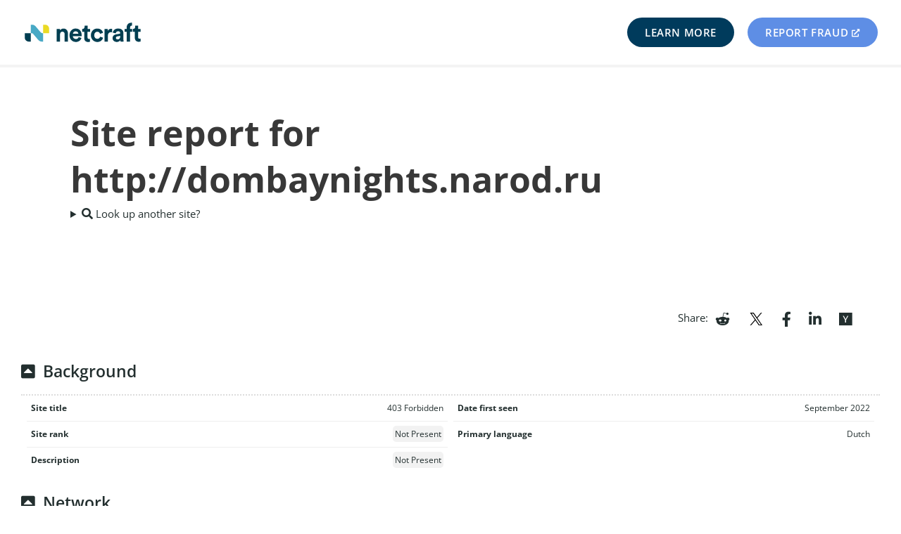

--- FILE ---
content_type: application/javascript
request_url: https://static.netcraft.com/js/geojson/ru-geojson_0648c60.js
body_size: 245023
content:
(window.webpackJsonpipGeolocation=window.webpackJsonpipGeolocation||[]).push([[194],{236:function(e,t,o){"use strict";o.r(t),t.default={type:"FeatureCollection",licence:"Data © OpenStreetMap contributors, ODbL 1.0. https://osm.org/copyright",features:[{type:"Feature",properties:{place_id:235242069,osm_type:"relation",osm_id:60189,place_rank:4,category:"boundary",type:"administrative",importance:.852192362078589,addresstype:"country",name:"Россия",display_name:"Россия",address:{country:"Россия",country_code:"ru"}},bbox:[-180,41.1850968,180,82.0586232],geometry:{type:"MultiPolygon",coordinates:[[[[-180,62.5545579],[-179.9675801,62.5965243],[-179.954767,62.6170965],[-179.9407933,62.6525131],[-179.9342722,62.6787564],[-179.9338626,62.6970086],[-179.9398672,62.7404935],[-179.9465667,62.769999],[-179.9538178,62.7880171],[-180,62.875905],[-180,62.5545579]]],[[[-180,64.7463243],[-179.8928615,64.8012278],[-179.7516691,64.8653461],[-179.6942208,64.8811699],[-179.562113,64.9287924],[-179.3923623,64.9762469],[-179.3565958,64.9886893],[-179.3208942,65.0039387],[-179.2848796,65.0229493],[-179.2544783,65.0436925],[-179.1643083,65.1140304],[-179.1191888,65.1455667],[-179.0993551,65.164327],[-179.0853971,65.181404],[-179.0758375,65.1973724],[-179.0699057,65.2122889],[-178.7278501,65.2626095],[-178.662205,65.2553584],[-178.6216168,65.2527319],[-178.4115451,65.2442705],[-178.2889004,65.2448486],[-178.1685316,65.2486616],[-178.1106371,65.2486428],[-178.0070901,65.2437217],[-177.6680906,65.241769],[-177.5976915,65.2424],[-177.4968353,65.2459064],[-177.3256755,65.2602661],[-177.2727843,65.2661315],[-177.2092933,65.2755494],[-177.1359773,65.2898931],[-177.0633132,65.3072156],[-176.9571333,65.3385087],[-176.7460531,65.3523795],[-176.5550691,65.3114344],[-176.3938214,65.2550777],[-176.3897866,65.25248],[-176.3366767,65.1891797],[-176.355885,65.036421],[-176.3628548,65.0116963],[-176.3628122,64.9920216],[-176.3581923,64.9724444],[-176.3485978,64.9523961],[-176.3332263,64.9314923],[-176.3125719,64.9114268],[-176.2857945,64.8914448],[-176.2558774,64.8739579],[-176.155924,64.8215616],[-176.1298846,64.8089873],[-175.8461464,64.6860395],[-175.8145924,64.6627068],[-175.787322,64.6473009],[-175.75673,64.6330935],[-175.7187148,64.6183566],[-175.6825316,64.6069315],[-175.6440116,64.5970778],[-175.6022796,64.5886678],[-175.5206126,64.5778849],[-175.4358278,64.5738189],[-175.3595479,64.5742307],[-175.2639654,64.5678293],[-175.1342422,64.5630637],[-174.8308966,64.5225172],[-174.7187523,64.4975788],[-174.633956,64.4700583],[-174.5560271,64.4485731],[-174.4602443,64.3899648],[-174.4259794,64.3489311],[-174.4079263,64.3302506],[-174.3856233,64.3124577],[-174.359306,64.2957339],[-174.3292498,64.2802498],[-174.2957667,64.266163],[-174.2329556,64.2455048],[-174.1411945,64.2191064],[-173.9496865,64.1738112],[-173.9011178,64.1582811],[-173.8596467,64.1479693],[-173.8159643,64.13959],[-173.77054,64.1332328],[-173.5276724,64.1031972],[-173.3774202,64.0704955],[-173.3029569,64.0577048],[-173.2019901,64.0464121],[-173.1175001,64.0421036],[-173.0326503,64.0447123],[-172.9909998,64.0485921],[-172.7819379,64.0728885],[-172.7059675,64.0882503],[-172.6689481,64.0986781],[-172.6251687,64.1140578],[-172.554442,64.1421342],[-172.3819666,64.1916413],[-172.1350209,64.2076681],[-172.0493451,64.2195837],[-172.0089001,64.2282132],[-171.9705695,64.2385203],[-171.9347197,64.2504071],[-171.9016949,64.2637607],[-171.8709054,64.278778],[-171.8450833,64.2941532],[-171.8227256,64.310524],[-171.8040399,64.327743],[-171.789202,64.3456547],[-171.7783536,64.3640973],[-171.7716011,64.3829036],[-171.7690143,64.4019028],[-171.7709757,64.4227134],[-171.7771974,64.4425588],[-171.7896018,64.464005],[-171.8323992,64.5587638],[-171.6978232,64.6318579],[-171.6590313,64.6563839],[-171.6388137,64.6730816],[-171.6223361,64.6905191],[-171.6097513,64.7085426],[-171.6011784,64.7269926],[-171.5967016,64.7457057],[-171.5963693,64.7645158],[-171.6014844,64.7873395],[-171.6088979,64.8048354],[-171.6199498,64.8219794],[-171.6269811,64.8299983],[-171.6408182,65.0113208],[-171.6225384,65.0412803],[-171.6160689,65.0567859],[-171.6111157,65.0764618],[-171.611197,65.1000892],[-171.6153428,65.1191964],[-171.6238378,65.1380469],[-171.6410037,65.1618186],[-171.6582712,65.1799239],[-171.6775615,65.1955113],[-171.6894511,65.2320047],[-171.5572883,65.3065021],[-171.4951574,65.3123502],[-171.3199356,65.2954827],[-171.2292909,65.2787019],[-171.1659931,65.271205],[-171.0736372,65.2659253],[-170.984783,65.2672411],[-170.8980359,65.2755459],[-170.8163998,65.2905522],[-170.7783945,65.3004145],[-170.6861353,65.332379],[-170.6480333,65.3502031],[-170.4103994,65.4182359],[-170.3367754,65.4329984],[-170.301004,65.4428396],[-170.2590776,65.4569773],[-170.2235085,65.4711194],[-170.161729,65.5025452],[-170.1251135,65.5246511],[-170.0721827,65.5628772],[-170.0552697,65.5788889],[-170.0378443,65.6008347],[-170.0265417,65.6234729],[-170.0178686,65.6477161],[-170.0129027,65.6700275],[-170.013925,65.6924303],[-170.0177635,65.7137365],[-170.0100127,65.7372782],[-169.9488675,65.778889],[-169.877278,65.7870059],[-169.4968954,65.6367024],[-169.4491239,65.6128572],[-169.4081525,65.5957334],[-169.3839501,65.5875672],[-169.0162224,65.4807942],[-168.9245864,65.9859474],[-168.9769444,66.0150803],[-169.0393015,66.0182695],[-169.1039717,66.0187753],[-169.1854407,66.0140374],[-169.1717963,66.0333526],[-169.1598763,66.061627],[-169.157399,66.0761833],[-169.1575486,66.0907741],[-169.1603289,66.1053215],[-169.1821669,66.1562271],[-169.2074696,66.1948636],[-169.2270124,66.2152611],[-169.2520042,66.2346703],[-169.282154,66.2528557],[-169.3171063,66.2695963],[-169.3933918,66.2984302],[-169.4455764,66.3156075],[-169.4896426,66.3273443],[-169.5300394,66.3359063],[-169.593918,66.345851],[-169.7395592,66.3605939],[-169.794835,66.394428],[-169.8306513,66.4128099],[-169.8894411,66.4361505],[-169.9374127,66.4507058],[-170.0355898,66.4746031],[-170.2078051,66.5020533],[-170.2537963,66.532967],[-170.2911559,66.5517521],[-170.3968571,66.5940527],[-170.4697781,66.6201028],[-170.5048336,66.6380325],[-170.5366001,66.6511521],[-170.6823448,66.7003319],[-170.7839014,66.7281711],[-170.8272933,66.745531],[-170.8290321,66.7658921],[-170.8320535,66.7764477],[-170.8390196,66.7933696],[-170.8492529,66.8107837],[-170.863103,66.8278499],[-170.8764861,66.8411435],[-170.9100515,66.8664649],[-170.9578727,66.8926767],[-171.0069041,66.9124892],[-171.0756401,66.9336166],[-171.1282382,66.9453525],[-171.1376566,66.9628129],[-171.1541282,66.9874233],[-171.1688124,67.0038639],[-171.1963001,67.0268756],[-171.2407611,67.0533478],[-171.2669222,67.0654643],[-171.2954913,67.0767297],[-171.3607797,67.0980639],[-171.4018925,67.1093444],[-171.4941609,67.1291562],[-171.5272031,67.1348425],[-171.5790011,67.1417192],[-171.6619525,67.1481501],[-171.7172294,67.1592175],[-171.7879425,67.1689761],[-171.8660313,67.1748132],[-171.9496624,67.1760721],[-172.0326949,67.172013],[-172.1078158,67.1635667],[-172.4422683,67.2023808],[-172.4850374,67.2147479],[-172.5503763,67.2290441],[-172.6025248,67.2372539],[-172.6558885,67.243278],[-172.7291945,67.2479062],[-172.7976307,67.2486069],[-172.8635896,67.2459818],[-172.9244981,67.2404965],[-172.9858007,67.2441453],[-173.0815949,67.2524783],[-173.2681858,67.270291],[-173.3565533,67.2806631],[-174.1663333,67.5797002],[-174.2274866,67.6075566],[-174.2627224,67.6207853],[-174.3145305,67.6363248],[-174.3817245,67.6524444],[-174.9399961,67.8167983],[-175.4245767,67.99437],[-175.4822626,68.0102892],[-175.5747375,68.0277875],[-177.0476371,68.4088229],[-177.135618,68.4276234],[-177.222253,68.4498704],[-177.3133841,68.4794094],[-177.4665923,68.5393882],[-177.628665,68.594193],[-177.7636051,68.6333004],[-177.8537409,68.662692],[-178.0898882,68.7298276],[-178.1691205,68.7644288],[-178.2242185,68.7918959],[-178.4007191,68.874144],[-178.4319426,68.8867754],[-178.5066976,68.9131311],[-178.5456353,68.9243037],[-178.6440767,68.948413],[-178.7314664,68.964138],[-178.9337928,69.0080752],[-178.9680683,69.0292314],[-179.0036294,69.0463321],[-179.0420974,69.0612616],[-179.0846596,69.0747076],[-179.2011671,69.1033158],[-179.2687053,69.1152369],[-179.3394326,69.1239598],[-179.4202746,69.1297293],[-179.486496,69.1314057],[-179.5748793,69.1295319],[-179.6232404,69.1264173],[-179.8806587,69.2345971],[-180,69.2895091],[-179.9974465,68.9776211],[-180,68.97568],[-180,64.7463243]]],[[[-180,70.7166021],[-179.8493597,70.6850844],[-179.7880703,70.6759904],[-179.7261794,70.6691813],[-179.6547065,70.6638908],[-179.5629125,70.6613291],[-179.4622868,70.6634678],[-179.4134029,70.6660858],[-179.2301283,70.678569],[-179.0359524,70.6947174],[-178.8966931,70.7124988],[-178.7205671,70.7437471],[-178.6599418,70.7494082],[-178.5547808,70.7627791],[-178.4994981,70.7665273],[-178.3424171,70.7712718],[-178.2363765,70.7794105],[-178.1258686,70.791868],[-178.0066205,70.8097084],[-177.7671783,70.8286827],[-177.6323317,70.8451569],[-177.5571186,70.859022],[-177.4666948,70.8813971],[-177.4020451,70.8926842],[-177.3354582,70.9082053],[-177.249654,70.9338282],[-177.1816681,70.9503145],[-177.1365583,70.9643119],[-177.0959775,70.9797229],[-177.0603483,70.9963912],[-177.0300464,71.0141472],[-177.020295,71.0215297],[-176.9869293,71.0343998],[-176.9556503,71.0488688],[-176.9283911,71.0641759],[-176.9053717,71.0802027],[-176.886781,71.0968253],[-176.8727747,71.1139146],[-176.8634739,71.1313376],[-176.857224,71.1486287],[-176.8417374,71.1634126],[-176.8245888,71.1882615],[-176.8169045,71.2097887],[-176.8177364,71.2380043],[-176.8251765,71.2566716],[-176.8461049,71.2882038],[-176.8663042,71.3079455],[-176.8928423,71.3269039],[-176.9218803,71.3432511],[-176.9551109,71.3585019],[-177.0003046,71.3826689],[-177.0413929,71.3997931],[-177.0806271,71.4131475],[-177.1463494,71.4308758],[-177.1939249,71.4410866],[-177.2604603,71.4523148],[-177.2916295,71.4672027],[-177.3118497,71.4818722],[-177.3624417,71.5132641],[-177.406037,71.536728],[-177.4564141,71.5593479],[-177.5747457,71.6035987],[-177.7627015,71.6591901],[-177.8940276,71.6915057],[-177.9847426,71.7078212],[-178.3687607,71.7533522],[-178.5842616,71.7750216],[-178.7934047,71.7898139],[-179.1148561,71.8047676],[-179.2669661,71.8039059],[-179.6119796,71.7908732],[-179.6716908,71.7872042],[-179.7298249,71.7817758],[-180,71.7490753],[-180,70.7166021]]],[[[-176.3626389,71.406748],[-176.3529696,71.3813797],[-176.2997875,71.3262555],[-176.2083344,71.2791492],[-176.0883473,71.2303485],[-175.9928765,71.2051169],[-175.8069539,71.1677811],[-175.5768361,71.1568054],[-175.4700072,71.1635097],[-175.309297,71.1810925],[-175.2693172,71.1882482],[-175.1828,71.2091291],[-175.1059318,71.2323741],[-175.0683766,71.2481512],[-174.9766444,71.305714],[-174.9461181,71.34985],[-174.9394112,71.3932694],[-174.9961135,71.4712898],[-175.1410295,71.5391495],[-175.3441329,71.5803985],[-175.4672804,71.6016473],[-175.5642817,71.615674],[-175.7989618,71.6267033],[-176.0278804,71.6060013],[-176.2154528,71.5568023],[-176.3328381,71.4867733],[-176.3626389,71.406748]]],[[[19.4041722,54.6039],[19.6469361,54.4533944],[19.8114833,54.4423028],[20.0073654,54.4247399],[20.0694961,54.4221139],[20.2210751,54.4087528],[20.3324287,54.4010536],[20.3613259,54.3958319],[20.4041677,54.3927909],[20.4894416,54.3829103],[20.5844093,54.3778998],[20.6168789,54.3725557],[20.6310833,54.3663285],[20.6481065,54.37118],[20.6893644,54.3722592],[20.7172991,54.3691494],[20.7408165,54.3692867],[20.8184429,54.3600101],[20.8483853,54.3606923],[20.9259386,54.3564291],[20.9513452,54.357132],[20.9579769,54.3546916],[21.0071056,54.3535633],[21.0380813,54.3485955],[21.0988294,54.3467434],[21.143218,54.3425504],[21.1641161,54.3372958],[21.1967602,54.3377825],[21.2612744,54.3291985],[21.2743252,54.3283928],[21.3029135,54.3335369],[21.3238986,54.3292988],[21.370035,54.3312562],[21.4143346,54.3262178],[21.4337423,54.3268734],[21.4369797,54.3262509],[21.4461125,54.3182154],[21.495703,54.3240149],[21.5304787,54.3254776],[21.5528168,54.3252111],[21.5533025,54.3228654],[21.5703702,54.3220342],[21.573604,54.325369],[21.5792591,54.3256187],[21.6353514,54.3274105],[21.6770855,54.326863],[21.7967046,54.3317862],[21.8509029,54.3312801],[21.9135776,54.3337045],[21.9698795,54.3326815],[22.0099609,54.336209],[22.1794812,54.3372034],[22.2256825,54.3437819],[22.2292781,54.3405033],[22.2319987,54.340287],[22.2388078,54.341717],[22.318666,54.3405375],[22.3197675,54.3429376],[22.3292505,54.3445398],[22.3307592,54.3433085],[22.3825968,54.3446848],[22.421774,54.3484499],[22.434467,54.346285],[22.4469998,54.3486815],[22.528228,54.3491598],[22.5713678,54.3538721],[22.5963633,54.3535773],[22.6165189,54.3556748],[22.6415445,54.3537698],[22.6605363,54.3555842],[22.680602,54.3602413],[22.7920062,54.3633246],[22.789401,54.3686883],[22.7671078,54.3848178],[22.736439,54.4429167],[22.7011825,54.4536136],[22.7041951,54.4682133],[22.6967551,54.4899537],[22.6979463,54.4934489],[22.6959911,54.5050734],[22.6993587,54.5072524],[22.6942238,54.5095432],[22.6895264,54.5165462],[22.6845519,54.5184143],[22.6815742,54.5244916],[22.6838039,54.5293093],[22.6805881,54.5330304],[22.6814752,54.5356915],[22.6858361,54.5393148],[22.6918275,54.5421259],[22.6941061,54.5502258],[22.7031371,54.5539564],[22.7061109,54.5571861],[22.7065907,54.560111],[22.7133521,54.5638676],[22.7033373,54.5670738],[22.7010526,54.5693928],[22.6997262,54.5761862],[22.6869968,54.5796815],[22.6837604,54.5828578],[22.6838586,54.585972],[22.6859158,54.5907144],[22.6976969,54.5945569],[22.7055471,54.6028212],[22.7200327,54.6066158],[22.7222361,54.6148023],[22.7205049,54.6166013],[22.7232438,54.6189281],[22.7257819,54.618946],[22.7248574,54.620391],[22.7266746,54.6229442],[22.7453818,54.6267096],[22.7441302,54.6268556],[22.7456258,54.6273091],[22.7448961,54.6285465],[22.7487738,54.6308947],[22.7484229,54.634991],[22.7504361,54.6366531],[22.7503422,54.6387348],[22.7416839,54.6426511],[22.7458601,54.6471318],[22.7546926,54.647611],[22.7572045,54.6526151],[22.7508627,54.6565045],[22.7420321,54.6579158],[22.7373747,54.6616817],[22.7369221,54.6645691],[22.7307703,54.6664372],[22.7311694,54.667958],[22.7291711,54.6686755],[22.738764,54.6705171],[22.7375036,54.672561],[22.7404927,54.6740434],[22.737348,54.6761957],[22.7377209,54.6796864],[22.7287189,54.6788602],[22.7293141,54.6818223],[22.7268754,54.6821115],[22.7264069,54.6844634],[22.7233379,54.686016],[22.7266163,54.6873227],[22.7265113,54.6891843],[22.7245839,54.6884026],[22.724411,54.6899763],[22.7296156,54.692394],[22.7281006,54.6936836],[22.7304267,54.6967753],[22.7292509,54.6979957],[22.7340723,54.6986086],[22.7333803,54.7001706],[22.7360996,54.6978435],[22.7396631,54.6990178],[22.737558,54.699679],[22.7379356,54.7013233],[22.7397879,54.7012737],[22.7369937,54.7030058],[22.7418566,54.7030533],[22.7451025,54.7060345],[22.748963,54.7064386],[22.7485067,54.709932],[22.7471654,54.7104668],[22.748372,54.7120259],[22.7431712,54.7121664],[22.7414248,54.7144779],[22.7428207,54.7157553],[22.7402751,54.7152898],[22.7391506,54.7161579],[22.7410238,54.7169713],[22.7387334,54.7168932],[22.7402426,54.7180709],[22.7386109,54.7189546],[22.7458832,54.7255151],[22.7415954,54.7280593],[22.7450262,54.7301923],[22.743582,54.7314983],[22.748757,54.7319368],[22.7498173,54.7305702],[22.750866,54.7325727],[22.7542754,54.7321896],[22.7586541,54.7358586],[22.7606067,54.7351027],[22.7639095,54.736305],[22.7629717,54.7377044],[22.7668921,54.7379598],[22.7681769,54.7409813],[22.7703042,54.7407903],[22.7734318,54.7451908],[22.773954,54.7481301],[22.7768452,54.7487222],[22.7740342,54.7511817],[22.778035,54.7521125],[22.778285,54.7504461],[22.7825368,54.7490754],[22.789361,54.7522805],[22.7905211,54.7543705],[22.7910459,54.7523726],[22.7924949,54.7537574],[22.7934784,54.7526135],[22.7999618,54.7533319],[22.7967679,54.7515959],[22.8012386,54.7502519],[22.7989729,54.7489443],[22.7995853,54.7475358],[22.8044505,54.7478444],[22.8027543,54.7485385],[22.8037392,54.7491459],[22.8071478,54.7480062],[22.8053177,54.7493101],[22.8070252,54.7505491],[22.8063297,54.7525734],[22.808266,54.7533721],[22.8119465,54.7518053],[22.8157483,54.7554627],[22.8139362,54.7567927],[22.8050067,54.7543649],[22.8074908,54.7564659],[22.8080313,54.7598022],[22.8127509,54.7626671],[22.8130328,54.7665189],[22.8213063,54.7667707],[22.8264328,54.7640207],[22.8312359,54.769129],[22.8404071,54.7686431],[22.8440987,54.7668468],[22.8495886,54.7714067],[22.8485646,54.7746085],[22.8595144,54.7775076],[22.848327,54.7856667],[22.8546066,54.7898443],[22.8608679,54.7883114],[22.8720302,54.7885848],[22.8779086,54.790805],[22.877945,54.7932514],[22.8718124,54.7973485],[22.8749453,54.8004241],[22.8733349,54.8054362],[22.8781178,54.8115285],[22.8853876,54.8113807],[22.886659,54.8140818],[22.8853776,54.8155669],[22.8803225,54.8158994],[22.8781113,54.8189013],[22.8709874,54.8202099],[22.8726257,54.8232547],[22.8780695,54.8230699],[22.8800564,54.8254428],[22.8764816,54.833827],[22.8587544,54.838788],[22.8598026,54.8430306],[22.8642733,54.8460767],[22.864843,54.8492506],[22.8691088,54.8504668],[22.8690841,54.8531529],[22.8645426,54.854067],[22.8632529,54.8565029],[22.8592586,54.8581758],[22.8480974,54.8613777],[22.8436256,54.8611912],[22.8396881,54.8642311],[22.840525,54.8688377],[22.8438928,54.8718523],[22.8436975,54.8752266],[22.8482168,54.881159],[22.8553168,54.886332],[22.8552363,54.8878829],[22.8517592,54.8900513],[22.8474088,54.8902355],[22.8463134,54.897382],[22.8413706,54.8991244],[22.8362212,54.8986766],[22.8358993,54.9038523],[22.8259928,54.9064729],[22.8204005,54.9119829],[22.8097236,54.9099296],[22.8025895,54.9061218],[22.7996108,54.902548],[22.7932571,54.9037185],[22.7878212,54.9085283],[22.7891275,54.9114377],[22.7876671,54.913939],[22.7887863,54.9197599],[22.7830164,54.9248335],[22.7686657,54.9234026],[22.7618697,54.9169252],[22.7544855,54.9186055],[22.749141,54.9230322],[22.7493738,54.924978],[22.7549267,54.9293434],[22.7667773,54.9327089],[22.7663508,54.9354772],[22.7627025,54.9376509],[22.7427369,54.9390508],[22.7404684,54.9415538],[22.7404325,54.9447786],[22.7337348,54.9471782],[22.7279156,54.954756],[22.7296314,54.9597138],[22.726138,54.9631794],[22.7135531,54.9677947],[22.7071681,54.9735415],[22.7012067,54.973596],[22.6953639,54.9706048],[22.690025,54.9716031],[22.6876775,54.9807084],[22.6780717,54.9875007],[22.6708386,54.9881545],[22.6593687,54.9818774],[22.6593755,54.9794047],[22.6647634,54.9739545],[22.663853,54.9707778],[22.6683238,54.9692085],[22.6638088,54.9645672],[22.6606648,54.9645225],[22.6573516,54.9678109],[22.6528342,54.9650356],[22.6440633,54.9698957],[22.6416299,54.9723675],[22.6425339,54.9755083],[22.6413043,54.9784113],[22.6437006,54.9820596],[22.643102,54.9840125],[22.636244,54.9850762],[22.6351859,54.9893822],[22.626557,54.9955747],[22.6283226,54.9976927],[22.6250488,55.0041488],[22.614946,55.0097175],[22.6141948,55.0127112],[22.6035819,55.0134509],[22.602423,55.0198773],[22.5962577,55.02565],[22.5946655,55.0342201],[22.5972095,55.0370572],[22.596817,55.0443253],[22.5954007,55.0447407],[22.5974837,55.0459936],[22.5940066,55.0481008],[22.5903921,55.0540988],[22.5919632,55.0599817],[22.5892361,55.070243],[22.5738208,55.0696988],[22.545168,55.0652671],[22.4912359,55.047693],[22.4705972,55.0445261],[22.4570933,55.0450476],[22.4254307,55.0539613],[22.3945804,55.0532967],[22.3483005,55.0616275],[22.3156796,55.0618733],[22.2913595,55.064764],[22.2180995,55.0603453],[22.1856966,55.0536778],[22.1585655,55.0556385],[22.13367,55.0464204],[22.1307882,55.0430014],[22.1277255,55.0344994],[22.1205641,55.0277686],[22.1002438,55.0241491],[22.0758154,55.0249977],[22.0476528,55.0339385],[22.0369134,55.042544],[22.0314389,55.0516523],[22.0308356,55.0553554],[22.0327987,55.0604756],[22.0396811,55.0689881],[22.040485,55.0767844],[22.039383,55.0805798],[22.0324081,55.084098],[22.0121424,55.0869044],[21.9977573,55.0867348],[21.9835396,55.0839074],[21.9706692,55.0755079],[21.9655396,55.0738781],[21.9163905,55.0809924],[21.8794223,55.0936312],[21.8485167,55.097456],[21.8234071,55.1153187],[21.8162719,55.1186837],[21.8051351,55.1201492],[21.7779088,55.1194201],[21.7608536,55.1231766],[21.7431023,55.1296753],[21.7225988,55.1330531],[21.717261,55.136778],[21.7163535,55.1452519],[21.7098415,55.1512874],[21.685949,55.16367],[21.6699666,55.1679028],[21.6553214,55.1782021],[21.6491949,55.1808113],[21.613566,55.1870748],[21.5946378,55.1879109],[21.5773059,55.1965146],[21.570132,55.1981279],[21.5400739,55.1962191],[21.5149497,55.1852588],[21.5015124,55.1868198],[21.4949121,55.1910033],[21.4880756,55.201002],[21.4493709,55.2214947],[21.4366357,55.2375908],[21.4312163,55.2523258],[21.4165114,55.2627033],[21.4068485,55.2778369],[21.3843708,55.2936996],[21.3782055,55.2932758],[21.3744117,55.2875642],[21.3568336,55.2849152],[21.3451274,55.2781814],[21.3323812,55.275271],[21.3202519,55.2663069],[21.3062648,55.2609881],[21.2999787,55.2542043],[21.2709829,55.2450059],[21.2675707,55.2462788],[21.0983616,55.2563884],[20.9837106,55.2776331],[20.9543249,55.281126],[20.6557167,55.3842167],[20.5556171,55.2996429],[20.4285879,55.1976283],[20.4010838,55.1806297],[20.2018234,55.1601503],[19.9797692,55.1609139],[19.9215027,55.1580929],[19.8598186,55.1487814],[19.8239352,55.1400153],[19.7908526,55.129311],[19.7600193,55.1165994],[19.7311173,55.1016379],[19.7047478,55.0845915],[19.6839809,55.0652463],[19.605774,54.979627],[19.584042,54.909055],[19.617694,54.827053],[19.60899,54.783954],[19.577567,54.736809],[19.4041722,54.6039]]],[[[26.4401694,59.9383754],[26.915,59.6316661],[27.8572079,59.5821558],[28.0427487,59.4716125],[28.0458828,59.4654958],[28.0544571,59.4621688],[28.0779405,59.4608039],[28.0865859,59.4586691],[28.1256573,59.4370363],[28.1390521,59.4193866],[28.1650852,59.4115924],[28.1756111,59.4052341],[28.1912255,59.4006452],[28.2085688,59.3837441],[28.2085318,59.3800964],[28.2029865,59.3748973],[28.2100175,59.3703677],[28.2058961,59.3670493],[28.205799,59.3641364],[28.19914,59.3611559],[28.2004367,59.3583061],[28.1987867,59.3559919],[28.1910395,59.3528382],[28.1919053,59.3471822],[28.1852806,59.3423255],[28.1678373,59.3337932],[28.1537626,59.312085],[28.1326772,59.2923775],[28.119963,59.2904544],[28.1083952,59.2924796],[28.0537171,59.2908386],[28.0264073,59.2874833],[28.0195399,59.2856954],[28.0048995,59.2778759],[27.9829205,59.2740876],[27.9664175,59.2737149],[27.9578292,59.2719777],[27.9446226,59.2638862],[27.9246041,59.2546853],[27.904331,59.2412651],[27.8999991,59.2358553],[27.8993774,59.2266236],[27.8961059,59.217938],[27.9004244,59.2076579],[27.8909777,59.1929695],[27.8896349,59.1851683],[27.872464,59.1727059],[27.8636967,59.1617479],[27.8430811,59.1489607],[27.8310226,59.1449282],[27.8195174,59.1343951],[27.8087055,59.1297296],[27.8052793,59.1226416],[27.8034896,59.1136174],[27.8097656,59.1072164],[27.8012648,59.1035506],[27.7880797,59.0912031],[27.7889141,59.0817895],[27.7927017,59.0768865],[27.7914261,59.0741237],[27.792153,59.0700408],[27.7804691,59.0653263],[27.7731442,59.0583968],[27.7714556,59.0511457],[27.7747079,59.044705],[27.7680814,59.0331193],[27.7511058,59.0313209],[27.7448287,59.0268066],[27.7445202,59.0187305],[27.7402872,59.0081781],[27.7469217,58.9915533],[27.7459094,58.9851542],[27.7377645,58.97789],[27.732089,58.9762108],[27.7310827,58.9727847],[27.3570403,58.7872611],[27.55319,58.3661842],[27.4868441,58.3036874],[27.4912622,58.2243681],[27.6018063,58.1174139],[27.6359852,58.0999355],[27.6065388,58.0540635],[27.6212811,58.0051888],[27.6437728,58.0010171],[27.6539325,57.9954085],[27.6578642,57.9982775],[27.6499858,57.9986699],[27.6487382,58.0028011],[27.6554749,58.0057915],[27.6526481,58.0126433],[27.649004,58.0140754],[27.6490743,58.0198936],[27.6623669,58.0182755],[27.6662441,58.0102105],[27.6932353,58.0048014],[27.6942399,58.0035832],[27.6891856,57.9998765],[27.6985689,57.9989897],[27.6958566,57.9962957],[27.6986099,57.99468],[27.6942853,57.9936866],[27.696479,57.9923314],[27.6971837,57.9887406],[27.6903196,57.986615],[27.6786261,57.9744353],[27.6801119,57.9710631],[27.6857219,57.9710617],[27.6843556,57.9673744],[27.6861759,57.9658112],[27.6844555,57.9600158],[27.6602637,57.9571698],[27.6563649,57.9553347],[27.6652985,57.9505702],[27.6696295,57.9461027],[27.6668449,57.9418588],[27.6710029,57.9383111],[27.6760468,57.9343501],[27.6810734,57.9353777],[27.6844853,57.9281265],[27.6788833,57.9237217],[27.7099193,57.9227958],[27.7182265,57.9200084],[27.7163194,57.9192695],[27.716882,57.9137447],[27.7191574,57.912105],[27.7085425,57.9072073],[27.6949115,57.9074531],[27.7054319,57.9001286],[27.7301379,57.9059305],[27.7470406,57.9002565],[27.7510395,57.9025936],[27.7536628,57.9014389],[27.7555069,57.9028791],[27.7537519,57.8974843],[27.7613691,57.8955976],[27.7706829,57.8945922],[27.7819917,57.8974833],[27.7991269,57.8982494],[27.8166418,57.8954027],[27.8167382,57.892768],[27.8191056,57.8905289],[27.8182799,57.8888525],[27.8091751,57.8868848],[27.8086662,57.8853061],[27.8167154,57.8821113],[27.8142759,57.8792445],[27.8148186,57.8768475],[27.8095083,57.8724394],[27.8135191,57.8708823],[27.8158972,57.8688423],[27.815894,57.866261],[27.8177971,57.8657082],[27.813334,57.864093],[27.8156261,57.8617882],[27.7941646,57.8513797],[27.7921265,57.8461968],[27.798417,57.8439779],[27.7956367,57.8412159],[27.7879387,57.8435099],[27.7834906,57.8381077],[27.7798071,57.8374875],[27.7763198,57.8334638],[27.7563223,57.8370252],[27.7574384,57.8348599],[27.740926,57.8277212],[27.7302467,57.8306257],[27.7262773,57.8325277],[27.7251687,57.8350786],[27.7180567,57.8363344],[27.7156504,57.8398494],[27.7081148,57.8409496],[27.7072886,57.8421364],[27.7105869,57.847015],[27.7080503,57.8484475],[27.7068177,57.8461127],[27.7045452,57.8460328],[27.7063286,57.8448301],[27.7039272,57.8439017],[27.7028434,57.8414313],[27.7002256,57.8417389],[27.6977514,57.8384291],[27.6920317,57.8367515],[27.6891838,57.8382469],[27.6859739,57.8351975],[27.6769041,57.8358608],[27.6754171,57.8373119],[27.669796,57.8368138],[27.6610118,57.8398508],[27.6481568,57.8386903],[27.6399867,57.8410054],[27.6287283,57.8403195],[27.6249887,57.8381255],[27.6218643,57.8402059],[27.6242825,57.840682],[27.6220131,57.8409705],[27.6176245,57.8389746],[27.6182595,57.8397328],[27.6176484,57.8401888],[27.6153316,57.8386928],[27.6132671,57.8396398],[27.6042208,57.8349874],[27.6024103,57.8357505],[27.5961715,57.8335492],[27.5864814,57.8342776],[27.5849899,57.8326907],[27.5841282,57.8341629],[27.5820944,57.8326923],[27.5788601,57.8336101],[27.5763591,57.8317269],[27.5664241,57.8322497],[27.5640499,57.830793],[27.559439,57.8319625],[27.5579566,57.8338242],[27.5555846,57.8340658],[27.5548512,57.8330268],[27.556723,57.8326505],[27.5541608,57.8320986],[27.5524233,57.8341735],[27.5492183,57.8333477],[27.5504116,57.8330615],[27.5493625,57.8316512],[27.5539259,57.8318747],[27.5543398,57.8270414],[27.5517352,57.8269693],[27.5512513,57.8217259],[27.5460844,57.8240559],[27.5416232,57.8231571],[27.5430596,57.8168436],[27.5499374,57.817028],[27.5541939,57.8142543],[27.5389655,57.8139028],[27.5390977,57.8109666],[27.5426482,57.8084482],[27.5355851,57.8085662],[27.5322529,57.8067353],[27.5361577,57.8051033],[27.5381141,57.8014963],[27.5336186,57.796638],[27.5362294,57.7941695],[27.5280572,57.7897619],[27.5198599,57.7898172],[27.520775,57.792658],[27.5174004,57.793004],[27.5036807,57.7889433],[27.5016843,57.7916825],[27.494324,57.7889022],[27.4972895,57.7854666],[27.5062157,57.7832809],[27.5124909,57.7756758],[27.5057847,57.7723668],[27.505595,57.766312],[27.5090961,57.7644571],[27.5078315,57.7635467],[27.5142994,57.7627919],[27.5181292,57.7593232],[27.5263758,57.7572572],[27.5278562,57.7541583],[27.5132897,57.7525629],[27.5113467,57.7507191],[27.527314,57.7516576],[27.5295119,57.7451782],[27.5278579,57.7413727],[27.5454643,57.7333366],[27.5422969,57.7332442],[27.541146,57.7311462],[27.526642,57.7310627],[27.5259996,57.7265749],[27.5229397,57.7232986],[27.5243568,57.7198628],[27.5215333,57.7159426],[27.5231745,57.7113008],[27.5255534,57.7093309],[27.5181949,57.7092887],[27.5068896,57.7137033],[27.505802,57.7119837],[27.5079656,57.7103723],[27.5069481,57.7080337],[27.5011686,57.7064181],[27.4970265,57.7080838],[27.4903226,57.7173645],[27.4925721,57.7228823],[27.4721776,57.7168452],[27.4694824,57.7087544],[27.4618638,57.7072272],[27.451661,57.7166826],[27.4470027,57.7174087],[27.4424806,57.7140585],[27.428872,57.708651],[27.428735,57.7059306],[27.4250021,57.7034557],[27.426827,57.6998766],[27.4110892,57.7004761],[27.4142703,57.6959739],[27.4057967,57.6937284],[27.4019608,57.6892362],[27.4030557,57.687249],[27.4016363,57.6860591],[27.3893004,57.6858806],[27.3927325,57.6792829],[27.3843926,57.67513],[27.381407,57.6758943],[27.3820732,57.6731584],[27.3780263,57.6723704],[27.3763148,57.6686565],[27.3788564,57.6651656],[27.378092,57.6635292],[27.3812216,57.6609402],[27.3774831,57.6584507],[27.3850143,57.6550762],[27.3775879,57.6485196],[27.3813096,57.647598],[27.3784201,57.6443068],[27.3806512,57.6427594],[27.3875618,57.6424584],[27.3855564,57.6404487],[27.3874432,57.6390143],[27.3990471,57.6366716],[27.4010042,57.632862],[27.4001351,57.6296439],[27.4013925,57.6289063],[27.3996331,57.6273531],[27.4004441,57.6242375],[27.3960127,57.622276],[27.3875494,57.6217707],[27.3888015,57.6160058],[27.4011419,57.6169353],[27.4037959,57.6158907],[27.4047567,57.6125735],[27.3841213,57.6035859],[27.3777224,57.5960726],[27.3726174,57.5977696],[27.3565977,57.5977904],[27.3406024,57.5905731],[27.3402687,57.5858106],[27.3282815,57.5807826],[27.3174409,57.5799436],[27.325168,57.5727094],[27.3304625,57.5705379],[27.3302899,57.5671731],[27.3328846,57.5653577],[27.3302588,57.5630099],[27.3303207,57.5597744],[27.3357814,57.5589702],[27.3347112,57.5567433],[27.3368438,57.5561509],[27.3376201,57.5534012],[27.3359437,57.55108],[27.3382429,57.5498666],[27.3355736,57.5484031],[27.3363594,57.5462787],[27.3406873,57.5456295],[27.3405792,57.5438984],[27.342695,57.5443606],[27.3443491,57.5411364],[27.3435729,57.539544],[27.3451189,57.5389497],[27.3444043,57.537464],[27.3490392,57.5352404],[27.3482833,57.5321546],[27.3494358,57.5310278],[27.3456785,57.5296127],[27.3505706,57.5283194],[27.3495719,57.5256825],[27.3528938,57.5254841],[27.3509945,57.52287],[27.3530072,57.5216789],[27.3515016,57.5210004],[27.3515912,57.5181992],[27.3677898,57.5267552],[27.3652368,57.5299406],[27.36953,57.5336872],[27.3748472,57.535463],[27.3805826,57.5354586],[27.3983594,57.5252809],[27.409795,57.5250867],[27.4152324,57.5225956],[27.4264114,57.5246266],[27.4295247,57.5268087],[27.4333625,57.5256245],[27.4443998,57.5317828],[27.452659,57.5319441],[27.4609655,57.5288174],[27.4632276,57.5304256],[27.4710752,57.5299881],[27.4725948,57.5306104],[27.4695167,57.5325478],[27.4693475,57.5347586],[27.4886031,57.5355248],[27.5006381,57.540215],[27.5563943,57.5377984],[27.5462379,57.5192743],[27.5499717,57.5189192],[27.5535401,57.5216602],[27.5553821,57.5213679],[27.5544345,57.5195735],[27.5665708,57.5147893],[27.5677914,57.5106133],[27.5642727,57.507594],[27.5647624,57.5058797],[27.5618119,57.5050583],[27.5557369,57.4976759],[27.555602,57.494666],[27.5570537,57.4933728],[27.5548077,57.4891062],[27.5572454,57.4870035],[27.5521577,57.4764713],[27.5510982,57.4709228],[27.5526729,57.4692039],[27.5468902,57.4592473],[27.5366501,57.4609171],[27.517335,57.4269611],[27.5233097,57.427342],[27.5571112,57.4156782],[27.5603126,57.4110217],[27.5797003,57.4157341],[27.5965938,57.4166778],[27.6035806,57.4156359],[27.6239436,57.4015672],[27.6712728,57.3950234],[27.6743438,57.3921394],[27.673914,57.3876966],[27.6793412,57.3851375],[27.6831254,57.3777281],[27.681932,57.3732461],[27.7221485,57.3610769],[27.7381204,57.3591234],[27.7586056,57.3541776],[27.759352,57.351081],[27.779423,57.3433227],[27.7799195,57.3356374],[27.7764103,57.3352445],[27.773386,57.3315502],[27.7741318,57.327783],[27.7822315,57.3204079],[27.8144416,57.3241509],[27.8237133,57.3229987],[27.8339043,57.3176192],[27.8319331,57.3156282],[27.8364272,57.3147676],[27.8359279,57.3123249],[27.8428422,57.3108841],[27.8449517,57.3084302],[27.8432398,57.3076042],[27.846949,57.3036957],[27.8521244,57.3027837],[27.8583816,57.3042628],[27.8673735,57.2972104],[27.8682041,57.2815325],[27.8624686,57.2766042],[27.8606593,57.2629744],[27.8665785,57.2612892],[27.864242,57.2575972],[27.8686021,57.2545621],[27.8662679,57.252357],[27.8669972,57.2496785],[27.870634,57.2483068],[27.8669268,57.2446986],[27.8590481,57.2449321],[27.8576429,57.2411281],[27.8538753,57.2376517],[27.8542773,57.2353067],[27.8482136,57.2341885],[27.8489952,57.2318429],[27.8438621,57.230247],[27.8428464,57.2241207],[27.8381924,57.2200963],[27.8428461,57.2122865],[27.829963,57.207324],[27.8303811,57.2046252],[27.8259594,57.2005099],[27.8309835,57.1992462],[27.825574,57.1921152],[27.8350758,57.1820845],[27.8341504,57.1794019],[27.8283081,57.1743169],[27.83331,57.1666264],[27.8259208,57.1623397],[27.8223879,57.1579383],[27.8242217,57.1533076],[27.8202021,57.1517533],[27.8179207,57.1470646],[27.8182734,57.1432647],[27.8067687,57.1411377],[27.8013258,57.1373638],[27.7901635,57.1351098],[27.7878597,57.1327489],[27.7834504,57.1328698],[27.7830869,57.1351447],[27.7814184,57.1356192],[27.7786701,57.1339202],[27.7728945,57.1344096],[27.7683252,57.1320808],[27.7571178,57.1310034],[27.7516449,57.1267722],[27.7558741,57.1236762],[27.7472654,57.1198238],[27.7425471,57.1204734],[27.7366277,57.1187089],[27.7334614,57.1133094],[27.7364623,57.1108305],[27.7422459,57.1118847],[27.7533358,57.1073041],[27.7523903,57.0983041],[27.7435791,57.0994304],[27.7457052,57.101445],[27.7375301,57.1031963],[27.7349296,57.100942],[27.7222124,57.1003575],[27.7193462,57.1036641],[27.7156206,57.0975312],[27.7195867,57.0931592],[27.7429223,57.0896724],[27.744498,57.0872132],[27.7516872,57.0840946],[27.7654639,57.0866391],[27.7687794,57.0856138],[27.7632897,57.0801352],[27.7520238,57.0765794],[27.7507171,57.073582],[27.7466844,57.0718523],[27.7430114,57.0678407],[27.7439528,57.0617173],[27.7467717,57.0595354],[27.7487342,57.0532516],[27.7452642,57.0518626],[27.7453617,57.0502762],[27.742512,57.0484522],[27.7359659,57.0468258],[27.7287266,57.0380767],[27.7274234,57.029496],[27.7286482,57.0273448],[27.7186175,57.0138802],[27.7175558,57.0100661],[27.7147462,57.0074612],[27.7153975,57.0062935],[27.7178586,57.0024104],[27.7209163,57.0034344],[27.7314269,57.0012835],[27.7696145,57.0052172],[27.7422957,56.9566293],[27.7374434,56.9200759],[27.7298703,56.9203569],[27.7239895,56.9147897],[27.7144274,56.9130705],[27.7134497,56.9144741],[27.7046056,56.9122913],[27.6863431,56.9158258],[27.6851622,56.9140672],[27.686058,56.9117346],[27.6831318,56.9094502],[27.6832394,56.9067731],[27.679077,56.9035106],[27.675228,56.8973514],[27.6721612,56.8957482],[27.6713864,56.8921511],[27.6739781,56.8870915],[27.6716125,56.883878],[27.6724079,56.8752922],[27.6705152,56.8735489],[27.6705845,56.8698648],[27.6602897,56.8614422],[27.655427,56.853201],[27.6589921,56.8423308],[27.6593441,56.834345],[27.6923136,56.8372673],[27.6942668,56.8396703],[27.7024877,56.8415868],[27.7036253,56.8476053],[27.7190881,56.8474721],[27.7208441,56.849663],[27.7200837,56.8509167],[27.7307349,56.8532848],[27.7310283,56.856476],[27.7324975,56.8572204],[27.7430232,56.8544342],[27.7471875,56.8574148],[27.753785,56.8574562],[27.7558355,56.8606385],[27.7658031,56.8627638],[27.7787296,56.8618021],[27.7892087,56.8647342],[27.7965611,56.862663],[27.8241675,56.8673134],[27.8357756,56.8734673],[27.8450117,56.8745747],[27.8453484,56.8781247],[27.8473279,56.8801253],[27.8739606,56.877419],[27.8754062,56.8740443],[27.8704053,56.867501],[27.8764943,56.8608042],[27.8844087,56.857242],[27.8855148,56.8520053],[27.8984881,56.8382226],[27.9000378,56.8326046],[27.8990694,56.830499],[27.9025855,56.8224583],[27.9016424,56.8206002],[27.9348823,56.8264198],[27.9556255,56.8329519],[27.9585647,56.8325097],[27.9609875,56.8356885],[27.9648485,56.8363928],[27.9647913,56.8377796],[27.9690198,56.8357187],[27.966662,56.8334394],[27.9709386,56.8325489],[27.97095,56.8301991],[27.9657687,56.8272032],[27.9762939,56.8249905],[27.9697836,56.8206358],[27.9754871,56.8178679],[27.9776906,56.8149827],[27.9764412,56.8116938],[27.9646553,56.8057939],[27.9587469,56.8079178],[27.9540563,56.8048619],[27.948507,56.8047482],[27.9439847,56.8026792],[27.9441286,56.7984721],[27.9395735,56.7959418],[27.9415165,56.7941561],[27.9412899,56.7885154],[27.9444464,56.7871969],[27.9472477,56.7829038],[27.9449332,56.7766608],[27.934235,56.7732004],[27.9206659,56.7748626],[27.9150814,56.7732111],[27.9123154,56.7679994],[27.9007955,56.7598558],[27.89873,56.7521332],[27.9022285,56.7504811],[27.9143434,56.7501976],[27.9143617,56.7450253],[27.9118214,56.7424729],[27.9154263,56.7393819],[27.9145147,56.7374755],[27.9174861,56.7363124],[27.9177153,56.7337722],[27.9276601,56.7291673],[27.9363955,56.7281541],[27.9456645,56.7225159],[27.9472165,56.7154664],[27.9577117,56.7146624],[27.9625957,56.7119251],[27.9624652,56.7069044],[27.9752303,56.7079926],[27.9810222,56.7069376],[27.982102,56.7028633],[27.9763462,56.6932063],[27.9777868,56.6931169],[27.9765968,56.6925933],[27.9783917,56.6908656],[27.9803907,56.6915676],[27.9787177,56.6888049],[27.9950333,56.6887775],[27.9972562,56.6853262],[28.0015808,56.6845478],[28.0072066,56.6763966],[28.0127338,56.6724367],[28.0114385,56.6366906],[28.0412245,56.6036061],[28.0408619,56.5968708],[28.0432133,56.5903761],[28.0505443,56.5891794],[28.0554022,56.5842103],[28.060352,56.5857896],[28.0756941,56.5861671],[28.0988906,56.5824149],[28.1247856,56.5826785],[28.1354172,56.5788328],[28.1352362,56.5759803],[28.1433736,56.5719205],[28.1393761,56.5696788],[28.1367264,56.5647264],[28.1380612,56.5609856],[28.1369871,56.5586002],[28.1420476,56.55308],[28.1357937,56.5491925],[28.125842,56.5484047],[28.1233556,56.5463711],[28.1026036,56.5415165],[28.1002484,56.5391588],[28.0993117,56.5336703],[28.1006921,56.5313468],[28.0925811,56.5296238],[28.0966431,56.5238664],[28.0945484,56.5169038],[28.09892,56.516291],[28.097614,56.5110955],[28.1031536,56.5084278],[28.1108743,56.5090481],[28.1268245,56.5137724],[28.1337319,56.5094917],[28.1300978,56.5036756],[28.1280171,56.5029103],[28.1304269,56.5005693],[28.1290979,56.4979777],[28.125482,56.4975634],[28.129681,56.4936374],[28.1296263,56.4907319],[28.1387628,56.4857739],[28.1428458,56.4780972],[28.1547052,56.4734545],[28.1574964,56.4670975],[28.1672118,56.4630365],[28.1668272,56.4600966],[28.1741836,56.4567178],[28.175498,56.4541994],[28.190485,56.4513917],[28.1927652,56.4485661],[28.192429,56.4441822],[28.1950567,56.4413018],[28.1869731,56.4286777],[28.1825899,56.4279727],[28.1863927,56.4119687],[28.1951189,56.404974],[28.1871453,56.4038657],[28.1699015,56.3859441],[28.1679171,56.3802166],[28.1631648,56.3795714],[28.1656097,56.3745802],[28.1756473,56.3676226],[28.1901052,56.3616376],[28.1940256,56.3578986],[28.1936174,56.3523617],[28.2008445,56.3433714],[28.1994316,56.3379436],[28.2034508,56.3316121],[28.2062068,56.3227423],[28.2201867,56.3086734],[28.2211746,56.3042124],[28.2306245,56.2967676],[28.2414795,56.2788575],[28.2397799,56.271402],[28.2192305,56.2517301],[28.2181287,56.2484159],[28.1982515,56.241722],[28.1855153,56.2303956],[28.184232,56.2262088],[28.1876994,56.2194532],[28.1935686,56.2185302],[28.1944933,56.2170529],[28.197778,56.2178741],[28.2021188,56.2166234],[28.2040048,56.2146843],[28.1961912,56.2084413],[28.1859198,56.20796],[28.1750896,56.2051957],[28.1737181,56.2030471],[28.178574,56.2047352],[28.1839995,56.2032477],[28.1866019,56.2002452],[28.1857248,56.1940657],[28.1802502,56.1929759],[28.1805879,56.1910435],[28.1759072,56.186114],[28.1783886,56.1856058],[28.1776972,56.1837254],[28.1792606,56.1825553],[28.1778567,56.1820752],[28.1791618,56.1799056],[28.1685504,56.1770559],[28.169314,56.1762521],[28.1653571,56.1747747],[28.1641585,56.1723139],[28.161205,56.1729095],[28.1549729,56.1697919],[28.1503518,56.170023],[28.1477734,56.1640872],[28.1555275,56.1631647],[28.1574267,56.1431758],[28.1950523,56.1388443],[28.2135774,56.1262571],[28.2189526,56.1267142],[28.2194388,56.1243699],[28.2360037,56.1184234],[28.2394686,56.1186325],[28.2479489,56.1133961],[28.2429992,56.1119734],[28.2402592,56.0915745],[28.2430855,56.085811],[28.2480254,56.086555],[28.2510334,56.0853403],[28.2579739,56.0869126],[28.2600976,56.0829552],[28.2626981,56.083389],[28.2759305,56.0954401],[28.2779115,56.0951159],[28.2803061,56.0813692],[28.2911651,56.0689663],[28.30439,56.06263],[28.3202162,56.0594499],[28.320611,56.0581701],[28.32988,56.06254],[28.33872,56.06418],[28.34782,56.06306],[28.3558287,56.0582346],[28.3595018,56.0602929],[28.3710254,56.0591569],[28.3761901,56.0602241],[28.38224,56.06941],[28.3825393,56.0738869],[28.3868711,56.0773537],[28.3914398,56.0757981],[28.393487,56.0781029],[28.3887136,56.0801696],[28.3863872,56.0831107],[28.3872739,56.0843105],[28.3827188,56.0856347],[28.3843602,56.0883452],[28.3804265,56.0920395],[28.371425,56.0959189],[28.3707994,56.0989148],[28.3788536,56.1027034],[28.3736019,56.1079087],[28.3783704,56.1112372],[28.3970038,56.1111144],[28.4038522,56.0996896],[28.4163388,56.0997656],[28.421488,56.0982886],[28.4245115,56.0939569],[28.4185102,56.0906693],[28.4192871,56.0863097],[28.4193554,56.0882993],[28.4216946,56.087642],[28.4274228,56.090296],[28.4354979,56.0908222],[28.4380433,56.0920612],[28.4359083,56.0928198],[28.4387034,56.0941043],[28.4466363,56.0937607],[28.44661,56.0949342],[28.4512541,56.0964128],[28.4525761,56.1001044],[28.4582537,56.100419],[28.4569627,56.1016009],[28.4601474,56.101532],[28.460986,56.1022405],[28.459308,56.1028774],[28.4623374,56.1042203],[28.4649,56.1022574],[28.464131,56.1036423],[28.467216,56.1051133],[28.4788069,56.1044467],[28.4930694,56.1075609],[28.4978748,56.1069879],[28.5,56.10417],[28.50918,56.10443],[28.508698,56.1072373],[28.5154711,56.1085567],[28.5289278,56.1075547],[28.5300417,56.1080308],[28.52849,56.11053],[28.5297182,56.1132125],[28.5437272,56.1133764],[28.5483419,56.1159862],[28.6199,56.09936],[28.6310951,56.1013628],[28.6352969,56.1070214],[28.6621674,56.1005305],[28.6720524,56.1014521],[28.6812724,56.1046339],[28.6876894,56.1015339],[28.6850226,56.0988086],[28.6808108,56.0982326],[28.6793635,56.0939875],[28.6645043,56.0893696],[28.6660921,56.0879679],[28.6652048,56.0866078],[28.6623842,56.0832778],[28.6588443,56.0822823],[28.6566214,56.0838354],[28.6524277,56.0837312],[28.6537353,56.0861701],[28.6485983,56.0846849],[28.6450491,56.0854509],[28.6459084,56.0825221],[28.6429943,56.081167],[28.643975,56.0803331],[28.6414999,56.0776592],[28.6374353,56.0769444],[28.6380255,56.0750113],[28.6362042,56.0745578],[28.6434707,56.070184],[28.6418735,56.0695584],[28.6438816,56.0655803],[28.6544545,56.0624257],[28.6547814,56.0599488],[28.6577982,56.0591561],[28.6582185,56.0575812],[28.6540155,56.056799],[28.6542864,56.0534611],[28.6568736,56.0499665],[28.655538,56.0489128],[28.6565373,56.0466489],[28.6617584,56.0432214],[28.6663817,56.043258],[28.6695479,56.0406076],[28.6739844,56.0405294],[28.6802468,56.034977],[28.6890732,56.0359892],[28.6918005,56.0342006],[28.6907333,56.0335381],[28.6922155,56.0330081],[28.689553,56.0315578],[28.6918787,56.0289812],[28.7001005,56.0265724],[28.6986199,56.0251335],[28.7021255,56.0232209],[28.7005216,56.0219842],[28.7038931,56.0215375],[28.7021363,56.0204462],[28.7035203,56.0188721],[28.701227,56.0179801],[28.7018412,56.0160536],[28.7058565,56.0139307],[28.7019432,56.0124763],[28.7047756,56.0050041],[28.7027532,56.0025356],[28.7038475,56.0003377],[28.714056,55.9933078],[28.7136483,55.9910876],[28.7184387,55.9839909],[28.7228858,55.9812539],[28.7228805,55.9786638],[28.7321663,55.9724714],[28.7340653,55.9695114],[28.736828,55.96895],[28.7337488,55.9668575],[28.7481314,55.966833],[28.7388043,55.9688254],[28.739189,55.9712058],[28.7414207,55.9725562],[28.7473228,55.9728217],[28.7564265,55.9719814],[28.7657127,55.967823],[28.7789039,55.9717775],[28.7804571,55.9696554],[28.7898953,55.9703799],[28.7905668,55.9688494],[28.8091733,55.9688005],[28.8161409,55.9655785],[28.8273793,55.9642874],[28.8293856,55.9613719],[28.8353026,55.9601047],[28.8431681,55.9543519],[28.8473859,55.9538613],[28.8499327,55.9585333],[28.8478375,55.9688021],[28.8543115,55.9733805],[28.858073,55.9885379],[28.9092988,55.9931539],[28.9169162,55.9915219],[28.925793,56.000838],[28.9402541,55.9948268],[28.9447445,55.99666],[28.9401525,56.0013214],[28.9381625,55.9996761],[28.9346748,56.0025028],[28.9395617,56.0080512],[28.9397615,56.0110035],[28.951933,56.0104385],[28.9525775,56.0128935],[29.0035688,56.0123879],[29.0059358,56.0138288],[29.0018808,56.0198483],[29.0117692,56.0229183],[29.0120783,56.0259341],[29.0593755,56.0305265],[29.0654972,56.0291061],[29.0881548,56.0340961],[29.0922291,56.0301692],[29.0948238,56.0241804],[29.0984116,56.022725],[29.0990803,56.019383],[29.113988,56.0160102],[29.1183505,56.0161725],[29.1260056,56.019912],[29.1327118,56.0273468],[29.1435851,56.0271329],[29.1466198,56.0254878],[29.1557822,56.0267001],[29.1773244,56.0164585],[29.2044208,56.0010112],[29.2161466,55.9878831],[29.2215795,55.9878901],[29.226667,55.9914312],[29.2579275,55.996632],[29.2695052,55.9955404],[29.2862277,55.9889677],[29.3054258,55.9914199],[29.3329551,55.9833392],[29.3424052,55.9757986],[29.358038,55.9709084],[29.3723639,55.9739146],[29.3849585,55.9741485],[29.4226128,55.9689312],[29.4300419,55.9636431],[29.4498124,55.9573691],[29.4430214,55.9525938],[29.4295004,55.9523037],[29.4253412,55.9500826],[29.426617,55.9482867],[29.4223684,55.9452408],[29.4348119,55.9418264],[29.4420583,55.9418757],[29.4637095,55.9340903],[29.4726333,55.9290662],[29.4795316,55.9181262],[29.4607271,55.9127326],[29.4506426,55.913433],[29.4456597,55.9073493],[29.426279,55.9076306],[29.4277811,55.9039018],[29.4119868,55.9009605],[29.3943352,55.9022403],[29.3963895,55.8967416],[29.3993462,55.8962807],[29.4063175,55.8892977],[29.4160356,55.8857767],[29.4188116,55.8783925],[29.4269903,55.8718836],[29.4106951,55.8744531],[29.4036177,55.8723772],[29.3958793,55.8611421],[29.3969022,55.8485725],[29.3840253,55.8330518],[29.3908446,55.825603],[29.3890273,55.820265],[29.3726831,55.8042742],[29.3629677,55.8017256],[29.3641429,55.799577],[29.3604522,55.7985134],[29.3697762,55.7800997],[29.3658331,55.7701716],[29.358618,55.7679731],[29.362281,55.7583348],[29.3781162,55.7540913],[29.4002206,55.7537376],[29.4099788,55.7490828],[29.4135094,55.7455505],[29.4374896,55.7344665],[29.4532786,55.7321187],[29.457357,55.7188356],[29.4654061,55.7167524],[29.479074,55.7084466],[29.5050018,55.7053841],[29.5152857,55.7015757],[29.5324016,55.7131684],[29.5462581,55.7171188],[29.5453639,55.7206012],[29.5519275,55.7219091],[29.5628787,55.7288512],[29.57846,55.73407],[29.5791849,55.7353339],[29.5777847,55.736587],[29.5802748,55.7389518],[29.5790883,55.7408002],[29.5833249,55.7444537],[29.582001,55.7473027],[29.58794,55.7509138],[29.5892852,55.7543319],[29.5857237,55.7557927],[29.5848594,55.7577497],[29.5860607,55.7597312],[29.5960707,55.7635673],[29.597085,55.7665187],[29.602547,55.7673295],[29.6013983,55.7683002],[29.6049381,55.7710024],[29.6123384,55.7756928],[29.6188347,55.7767398],[29.6193014,55.778746],[29.6226488,55.7802545],[29.6316503,55.7796903],[29.6433045,55.782437],[29.644606,55.7810621],[29.6491624,55.7823737],[29.6546956,55.7809908],[29.6568201,55.782517],[29.6551732,55.7831444],[29.6566323,55.7845833],[29.6590952,55.7850513],[29.65851,55.7863623],[29.664075,55.7886956],[29.6726398,55.7887096],[29.6723394,55.7896868],[29.6774468,55.7912102],[29.6867101,55.7922089],[29.6925849,55.7904566],[29.7091367,55.7932168],[29.7162982,55.7914556],[29.7306573,55.7999914],[29.7452923,55.8022544],[29.7565556,55.7997121],[29.7632978,55.7951414],[29.7617792,55.7935051],[29.7659539,55.7920015],[29.7673012,55.7868645],[29.7639045,55.7844199],[29.7630149,55.7818179],[29.76917,55.77888],[29.7780429,55.7776231],[29.7857267,55.7813802],[29.7929842,55.7821036],[29.797373,55.7805412],[29.80634,55.78342],[29.81587,55.79424],[29.83852,55.80394],[29.8405,55.81063],[29.83681,55.81329],[29.8382275,55.8177695],[29.8474718,55.8161691],[29.8579158,55.8234559],[29.8589745,55.8246293],[29.8567567,55.8255712],[29.8574754,55.826594],[29.8632675,55.8265189],[29.8642592,55.8275262],[29.8629482,55.8293999],[29.8689625,55.8310579],[29.8721553,55.8352838],[29.8720422,55.837958],[29.8776838,55.8414361],[29.8640655,55.8490145],[29.8780505,55.8522049],[29.882311,55.8553184],[29.8923842,55.8587743],[29.8949843,55.8626799],[29.9079534,55.8606819],[29.9162043,55.8569661],[29.9409315,55.8517269],[29.959362,55.8563976],[29.971385,55.8568619],[29.9642436,55.8640138],[29.9714727,55.866858],[29.9758712,55.8715644],[29.9867531,55.8697634],[29.9970876,55.8703513],[30.0054498,55.8657379],[30.0120734,55.8655592],[30.0182088,55.8607143],[30.0238392,55.8612535],[30.0373231,55.8560665],[30.0431582,55.8573747],[30.0432333,55.8551106],[30.0514341,55.8547482],[30.0565212,55.8495012],[30.0532984,55.8487581],[30.0608945,55.8477928],[30.062774,55.8431395],[30.0620094,55.8403531],[30.0671943,55.8421246],[30.071244,55.8390039],[30.0723454,55.839927],[30.0709702,55.8449138],[30.0755719,55.8476103],[30.0758232,55.8463487],[30.0792284,55.8458072],[30.0767689,55.8443387],[30.0813643,55.8436111],[30.0825083,55.8447171],[30.0826786,55.8417007],[30.0803143,55.8414654],[30.0843724,55.8408039],[30.083572,55.839483],[30.1070697,55.8312526],[30.1111043,55.8345952],[30.1288894,55.8320548],[30.1322629,55.8325047],[30.136829,55.8360879],[30.1345708,55.8377811],[30.1350654,55.8410565],[30.1405711,55.8425355],[30.1405186,55.8490738],[30.1427602,55.8507712],[30.1548241,55.8485544],[30.164997,55.8498203],[30.1673803,55.8535831],[30.1631967,55.861529],[30.169578,55.8635456],[30.1653662,55.8703495],[30.1567051,55.8747103],[30.1597478,55.8768439],[30.1593758,55.8785582],[30.1656387,55.8789968],[30.169087,55.8786807],[30.171857,55.8760548],[30.1727792,55.8724369],[30.1710011,55.8717614],[30.17164,55.8685891],[30.1804621,55.8624835],[30.2153481,55.8697761],[30.2204755,55.8697374],[30.2247655,55.8647424],[30.2277126,55.8646246],[30.2278134,55.8689666],[30.2389521,55.8717678],[30.2738585,55.8638844],[30.277116,55.8647387],[30.2756136,55.8694985],[30.2770853,55.8701358],[30.2847935,55.8647032],[30.2831089,55.8601122],[30.2796689,55.8588864],[30.2860059,55.8504435],[30.2820445,55.8404971],[30.2867304,55.8316391],[30.3265916,55.8356808],[30.3394796,55.8352544],[30.3451237,55.8260241],[30.3584216,55.8210921],[30.3568986,55.8166726],[30.3583971,55.8130167],[30.3666814,55.8090416],[30.3762039,55.8090725],[30.3881924,55.8116497],[30.3915559,55.8145968],[30.4047986,55.8161661],[30.4053196,55.8101541],[30.4168261,55.8095696],[30.4815018,55.8127159],[30.4871207,55.8080247],[30.4872175,55.8055305],[30.5117267,55.7993144],[30.5144648,55.7958169],[30.5187603,55.7946064],[30.5178898,55.7887651],[30.4928773,55.782919],[30.5218907,55.7605434],[30.5262788,55.7526799],[30.5335769,55.7504184],[30.5612946,55.7529408],[30.5816905,55.7511297],[30.5899796,55.747018],[30.5947563,55.746949],[30.6210066,55.7321548],[30.6290366,55.7305667],[30.6340699,55.7232732],[30.6340241,55.7209933],[30.6420127,55.7160881],[30.6415733,55.7128747],[30.6480381,55.7101348],[30.65134,55.69828],[30.6496185,55.6931723],[30.6394945,55.6898062],[30.63907,55.68309],[30.64147,55.67579],[30.6469324,55.6735345],[30.6655264,55.6781681],[30.6657402,55.6739107],[30.6718592,55.6738141],[30.65658,55.65914],[30.6615185,55.6575651],[30.6620557,55.6591188],[30.6756915,55.6590214],[30.6682805,55.6476131],[30.66825,55.64395],[30.6726683,55.6361271],[30.6759091,55.6369328],[30.6727097,55.6390766],[30.676776,55.6384177],[30.6760643,55.6403601],[30.6815687,55.6391265],[30.6826903,55.6411996],[30.6869574,55.6424745],[30.6917244,55.6404254],[30.6971802,55.6443687],[30.6995607,55.6472338],[30.6951763,55.6494707],[30.6968584,55.6507313],[30.6937601,55.655302],[30.6981578,55.657612],[30.7001406,55.6568475],[30.7006048,55.6581594],[30.7070454,55.6596652],[30.7115469,55.6581535],[30.7164872,55.6601366],[30.7182387,55.6582566],[30.7271216,55.6635643],[30.7293231,55.6633929],[30.728842,55.6616729],[30.7322694,55.6619675],[30.734,55.65459],[30.7582466,55.6089839],[30.7559114,55.6086201],[30.7559114,55.6062983],[30.7592244,55.6056978],[30.7587895,55.6037902],[30.7508924,55.5999593],[30.7507808,55.5972385],[30.7574382,55.5982616],[30.7571161,55.5945574],[30.7640359,55.592468],[30.7647728,55.5903511],[30.7725903,55.5921293],[30.780124,55.5883033],[30.8094874,55.5905193],[30.8115924,55.5942704],[30.8091446,55.5944582],[30.8088969,55.5999014],[30.8169876,55.6030423],[30.8251338,55.602841],[30.8326459,55.5989216],[30.8288964,55.6045998],[30.8344176,55.6142334],[30.8379793,55.6168008],[30.8453178,55.6169462],[30.8552312,55.6207752],[30.8517122,55.6237315],[30.8433008,55.6238769],[30.8384513,55.628529],[30.8641576,55.6309275],[30.8721399,55.6299342],[30.8853149,55.6220596],[30.9058713,55.616922],[30.913285,55.6122989],[30.921628,55.6215784],[30.9251324,55.6226252],[30.9269645,55.6168594],[30.932373,55.6170855],[30.935373,55.6145955],[30.93355,55.61271],[30.93767,55.5964],[30.93527,55.58687],[30.94308,55.57323],[30.94866,55.56816],[30.95046,55.55666],[30.9496,55.55228],[30.95501,55.54241],[30.95261,55.54112],[30.94462,55.54215],[30.94068,55.54104],[30.929,55.53623],[30.92797,55.53177],[30.92617,55.53074],[30.91364,55.53194],[30.9139,55.52207],[30.91536,55.51992],[30.92171,55.52215],[30.92815,55.52104],[30.93184,55.51846],[30.92797,55.51297],[30.93029,55.51117],[30.93638,55.51031],[30.94608,55.51323],[30.94651,55.51082],[30.94093,55.50679],[30.94351,55.50533],[30.94892,55.50679],[30.95733,55.50362],[30.95904,55.50104],[30.95862,55.49709],[30.9569,55.49426],[30.95218,55.49443],[30.9274645,55.4843408],[30.9209,55.4769745],[30.8930326,55.4763676],[30.89613,55.47383],[30.90111,55.47332],[30.89965,55.46396],[30.9018,55.4619],[30.91192,55.45975],[30.9125913,55.4562317],[30.90454,55.44465],[30.90549,55.44053],[30.91304,55.42851],[30.92016,55.42362],[30.9236,55.41298],[30.93467,55.39985],[30.93355,55.39581],[30.9266,55.38749],[30.92471,55.37933],[30.92214,55.3765],[30.9175658,55.3750221],[30.9001569,55.3748739],[30.89699,55.37144],[30.8977091,55.3690174],[30.88815,55.36311],[30.87673,55.35856],[30.873654,55.3514574],[30.8661738,55.3486067],[30.8635829,55.3448824],[30.8542054,55.3439115],[30.8280391,55.332491],[30.8269633,55.3232471],[30.8186137,55.319111],[30.8194652,55.3129681],[30.82326,55.30869],[30.81983,55.282],[30.82309,55.279],[30.8436,55.2808],[30.87562,55.28054],[30.88188,55.27522],[30.8812119,55.265163],[30.9085597,55.2518106],[30.9056489,55.2489589],[30.905285,55.2403509],[30.9186341,55.2287394],[30.9213608,55.2177476],[30.9175457,55.2130711],[30.9235233,55.2006601],[30.9423263,55.2013764],[30.94727,55.1928687],[30.9609144,55.1934917],[30.9694649,55.1776004],[30.9646158,55.1712043],[30.9686916,55.1699813],[30.9751272,55.1717735],[30.9853324,55.1717824],[30.9870943,55.1678852],[30.9863497,55.1656978],[30.9924662,55.1629635],[30.9903919,55.1597124],[30.9849669,55.1597427],[30.9830521,55.1581019],[30.9824139,55.1516291],[30.972416,55.1457795],[30.972789,55.1446332],[30.9962407,55.1442775],[31.0037551,55.140982],[30.9970872,55.136096],[30.9899301,55.1199919],[31.0023973,55.1160309],[30.9856095,55.1057698],[30.9842353,55.0941943],[30.990084,55.0874119],[30.9903018,55.0768499],[30.9992378,55.0729368],[30.9983271,55.0704101],[31.0046315,55.0685651],[31.0066629,55.0637918],[31.0278876,55.0623076],[31.0160553,55.0468105],[31.0163296,55.040559],[31.0107958,55.0395957],[31.0163996,55.0294795],[30.9885552,55.0254612],[30.9859986,55.0323701],[30.9815155,55.0311255],[30.9692413,55.036008],[30.9579626,55.0326186],[30.948635,55.0373838],[30.9375746,55.0366256],[30.9207452,55.0293894],[30.9208686,55.0260871],[30.9225155,55.0247556],[30.9201391,55.0213822],[30.9161104,55.019823],[30.9120656,55.0215452],[30.9112878,55.0193986],[30.9084178,55.0182853],[30.9212544,55.0117915],[30.9317551,55.0104282],[30.9481006,55.0012599],[30.9526786,54.997555],[30.9528369,54.9886716],[30.9627193,54.9854866],[30.9613123,54.981029],[30.9637748,54.9793012],[30.9412457,54.9793108],[30.935583,54.9756548],[30.9367471,54.9672107],[30.9437553,54.9584662],[30.9147331,54.9618432],[30.9020749,54.9587935],[30.9084149,54.9490092],[30.885036,54.948554],[30.863242,54.9509435],[30.8426778,54.947872],[30.8346049,54.9485129],[30.8256932,54.9426838],[30.81871,54.94022],[30.81682,54.93696],[30.82026,54.93061],[30.81811,54.92838],[30.8285,54.92554],[30.83476,54.90752],[30.82541,54.90005],[30.81416,54.89387],[30.81459,54.88727],[30.81983,54.88418],[30.8224,54.88151],[30.8218025,54.8797989],[30.80343,54.87903],[30.79648,54.87765],[30.79193,54.87456],[30.78652,54.86572],[30.78112,54.86049],[30.78223,54.85577],[30.7794,54.85087],[30.77331,54.84615],[30.76859,54.83525],[30.75837,54.82323],[30.75734,54.81877],[30.7515697,54.8095246],[30.75451,54.80504],[30.8321,54.78873],[30.84249,54.78393],[30.85527,54.77345],[30.8960462,54.7543959],[30.914257,54.755842],[30.9198502,54.748607],[30.922292,54.747541],[30.930647,54.7514236],[30.9353135,54.7500982],[30.9396816,54.7454845],[30.9533836,54.7432297],[30.951095,54.7397575],[30.9580384,54.7363303],[30.959552,54.7340373],[30.9568707,54.7311656],[30.9695608,54.7254171],[30.970267,54.718251],[30.9778071,54.7129081],[30.9840434,54.7153967],[30.9827966,54.7164254],[30.9896117,54.7213872],[30.9967437,54.7217563],[31.0121343,54.7170675],[31.0134541,54.7137563],[31.0254414,54.7058194],[31.0232205,54.7025649],[31.0033116,54.6985819],[31.0033845,54.6944867],[30.9991983,54.6913782],[30.9839853,54.691167],[30.9831916,54.6886453],[30.9867708,54.6853314],[30.991273,54.6722278],[31.0132417,54.6747159],[31.0311893,54.6726984],[31.0386743,54.6686989],[31.0529034,54.6682118],[31.0670941,54.664543],[31.0707525,54.665737],[31.0710546,54.6675199],[31.065185,54.6724967],[31.0703465,54.6737277],[31.0732709,54.6715057],[31.0742806,54.6673463],[31.0768128,54.6659641],[31.0856075,54.6655211],[31.0937002,54.6613293],[31.1097966,54.669418],[31.1356818,54.6650584],[31.1485474,54.667632],[31.161328,54.6660505],[31.1747057,54.6707556],[31.1862097,54.6661751],[31.1978287,54.6590404],[31.1977404,54.6559062],[31.2020371,54.6512517],[31.2005343,54.6476512],[31.1978496,54.6464346],[31.1978069,54.643468],[31.2027418,54.642439],[31.2026219,54.6394457],[31.2045282,54.6384793],[31.209329,54.6383846],[31.2102197,54.6355336],[31.2082456,54.6356098],[31.2107558,54.6341942],[31.2105651,54.6322183],[31.2072737,54.630962],[31.2093866,54.6293465],[31.2084187,54.6265408],[31.2038163,54.6276147],[31.2011167,54.626452],[31.201961,54.6240942],[31.1993061,54.6234893],[31.2043531,54.6199067],[31.1957308,54.6180733],[31.1969316,54.6141147],[31.188764,54.6109136],[31.1908288,54.6096118],[31.1885068,54.6090389],[31.1901537,54.6082684],[31.1887107,54.6073643],[31.1906419,54.6071189],[31.1903683,54.6041982],[31.1827401,54.6029864],[31.1802832,54.6043412],[31.17766,54.6033468],[31.1786953,54.601585],[31.1752889,54.601787],[31.1765635,54.5994684],[31.1715692,54.593256],[31.1713444,54.5892277],[31.1617582,54.5876642],[31.1464213,54.5820375],[31.1467164,54.5787638],[31.1437016,54.5791244],[31.1433636,54.5776911],[31.1440127,54.5758038],[31.1458795,54.5757323],[31.1442487,54.5747808],[31.1445867,54.5705144],[31.1406277,54.5700231],[31.1415451,54.5679488],[31.1359232,54.5674543],[31.1361431,54.5660734],[31.1313902,54.5642602],[31.1330639,54.5630503],[31.131873,54.5619648],[31.1336111,54.5614827],[31.1324953,54.5606211],[31.1357819,54.5604711],[31.1354553,54.5583951],[31.1371499,54.5575411],[31.1349079,54.5566458],[31.1394799,54.5544509],[31.1376313,54.5513096],[31.1348522,54.5512631],[31.1338724,54.5498443],[31.1352219,54.5495798],[31.1334904,54.5486362],[31.1344981,54.5473807],[31.1324221,54.5465064],[31.1364579,54.543845],[31.1333788,54.5442556],[31.1294503,54.5422436],[31.1276453,54.54334],[31.1238229,54.5412828],[31.1199298,54.5419767],[31.1198236,54.5407777],[31.1156615,54.5398496],[31.1128797,54.5404697],[31.1114641,54.5352871],[31.1061907,54.5340468],[31.1024816,54.5352954],[31.0994945,54.5346711],[31.0991972,54.5329051],[31.0952262,54.5326094],[31.0932376,54.5292622],[31.0963618,54.5265338],[31.1000837,54.5262441],[31.0992025,54.5250247],[31.1007835,54.5241006],[31.0985892,54.5238253],[31.0994244,54.5226956],[31.0976336,54.5233241],[31.0984122,54.5221903],[31.0970319,54.5213275],[31.1003375,54.5205963],[31.0996509,54.5190597],[31.1012223,54.5187721],[31.0988652,54.518505],[31.0977942,54.5131007],[31.0886773,54.5134744],[31.0861829,54.5113817],[31.0880014,54.5096439],[31.0856586,54.508504],[31.0948196,54.5057554],[31.0918611,54.5027543],[31.1038237,54.4975956],[31.104548,54.4944304],[31.1068386,54.4942527],[31.1057872,54.4929255],[31.13766,54.48901],[31.1671,54.47382],[31.17362,54.47365],[31.1943467,54.4799344],[31.2019781,54.4798271],[31.20495,54.46678],[31.2127792,54.4671746],[31.2236244,54.4712598],[31.2262179,54.4658587],[31.2305367,54.4676828],[31.2356208,54.4650844],[31.2345393,54.4609075],[31.2372552,54.4538338],[31.23628,54.44996],[31.2377984,54.4402062],[31.23542,54.43434],[31.24452,54.43228],[31.24838,54.42979],[31.25138,54.42369],[31.2507371,54.42017],[31.2543982,54.4134987],[31.2589548,54.4106208],[31.257398,54.4075948],[31.2703155,54.4007879],[31.2583041,54.3897068],[31.2560999,54.3848065],[31.2532138,54.3838112],[31.2525413,54.3801831],[31.2546989,54.3782465],[31.2615741,54.3793855],[31.2786035,54.374188],[31.2823908,54.3750222],[31.2861888,54.3733786],[31.2879323,54.3696819],[31.3014721,54.3671411],[31.3080274,54.362703],[31.3089554,54.3598555],[31.3154338,54.3560801],[31.3143784,54.3522427],[31.3121742,54.351546],[31.3106341,54.3479536],[31.3158766,54.3460452],[31.3178669,54.341469],[31.3227195,54.3405871],[31.2858,54.31967],[31.2858,54.31658],[31.28906,54.31477],[31.29962,54.31392],[31.31258,54.31623],[31.31756,54.31529],[31.32022,54.31194],[31.31112,54.30568],[31.31155,54.30336],[31.32039,54.29589],[31.31044,54.2825],[31.30898,54.26988],[31.31198,54.25246],[31.31352,54.24851],[31.31782,54.24414],[31.32451,54.24362],[31.33644,54.24877],[31.34168,54.24457],[31.35223,54.24182],[31.35738,54.23847],[31.38288,54.23246],[31.3827,54.22671],[31.38485,54.22328],[31.39326,54.22517],[31.39627,54.22457],[31.39669,54.22216],[31.40124,54.22182],[31.40588,54.22414],[31.4106,54.22233],[31.4106,54.21839],[31.40648,54.21676],[31.38914,54.22156],[31.38416,54.21933],[31.37901,54.21306],[31.38047,54.21006],[31.38416,54.2092],[31.39043,54.21152],[31.40039,54.21135],[31.43223,54.20826],[31.44219,54.20302],[31.4448504,54.1981791],[31.4503713,54.1987294],[31.4512986,54.1973712],[31.4590424,54.1960949],[31.4616914,54.1944029],[31.4579642,54.1930043],[31.4642108,54.1869649],[31.4744102,54.1858636],[31.4789825,54.1797188],[31.4905922,54.1855452],[31.49943,54.17831],[31.49274,54.16492],[31.49248,54.16148],[31.49514,54.1589],[31.52063,54.15616],[31.5293,54.15144],[31.539,54.15393],[31.55325,54.15084],[31.55677,54.14801],[31.55866,54.13968],[31.56346,54.13711],[31.57059,54.13599],[31.576,54.13814],[31.58338,54.13805],[31.59419,54.1329],[31.61754,54.13608],[31.63024,54.13376],[31.6410302,54.1354941],[31.6523684,54.1424314],[31.6555671,54.1420191],[31.6528159,54.140319],[31.6543526,54.1381495],[31.6505545,54.1388237],[31.6495459,54.1379192],[31.6505535,54.1366064],[31.6484876,54.1365161],[31.6534924,54.1333563],[31.6573596,54.1327108],[31.6577251,54.1342844],[31.659324,54.1340844],[31.6585651,54.13135],[31.6629773,54.1305923],[31.6663417,54.1271668],[31.6650024,54.1260793],[31.6689625,54.1249487],[31.6665967,54.1240093],[31.6676129,54.1225231],[31.6750058,54.1202256],[31.6764052,54.1176361],[31.675825,54.1146482],[31.6741163,54.1137288],[31.6713622,54.1068911],[31.67573,54.10329],[31.6936522,54.1066619],[31.7048844,54.1109553],[31.7276211,54.1150943],[31.7271235,54.1057626],[31.7362015,54.1045081],[31.7435136,54.1070167],[31.74225,54.10835],[31.7478738,54.1118459],[31.7548294,54.1104083],[31.75873,54.11384],[31.7742933,54.1127549],[31.768,54.09016],[31.76414,54.08552],[31.7545584,54.084275],[31.7533635,54.078444],[31.77555,54.07814],[31.78165,54.08037],[31.78637,54.07797],[31.7857862,54.0761145],[31.7952211,54.0822002],[31.7989475,54.0810534],[31.8030404,54.0856761],[31.8136697,54.0874677],[31.8199618,54.0918747],[31.823476,54.0968415],[31.8277811,54.0954931],[31.8206338,54.0892234],[31.8288806,54.0873243],[31.8383153,54.0816665],[31.8480012,54.0876647],[31.852766,54.0881485],[31.8564313,54.0866794],[31.8582945,54.0833648],[31.8649384,54.0787301],[31.8732489,54.0841498],[31.8947885,54.0868176],[31.8981045,54.0829484],[31.8817119,54.0694673],[31.883805,54.0663154],[31.8909469,54.063464],[31.8918924,54.0602023],[31.8848142,54.0569994],[31.8990589,54.0525028],[31.8928776,54.0507341],[31.8959995,54.0470168],[31.8926821,54.0435173],[31.8911232,54.0358702],[31.8875581,54.0345205],[31.8854517,54.0307219],[31.8794582,54.0307431],[31.8794276,54.0270102],[31.8822556,54.0284454],[31.8856716,54.0278041],[31.8784963,54.0246038],[31.8783078,54.0211453],[31.8761646,54.0220198],[31.8722972,54.0201904],[31.8708419,54.0180674],[31.872241,54.0140897],[31.8685222,54.016376],[31.864357,54.011325],[31.859767,54.0112752],[31.8598899,54.0082017],[31.8539663,54.0056566],[31.8539901,54.0045012],[31.8739707,53.9963111],[31.8909434,53.9939916],[31.8918768,53.9661886],[31.874071,53.9649118],[31.8651573,53.9584859],[31.8554073,53.9578902],[31.8584659,53.9545244],[31.8516361,53.9509128],[31.8447294,53.9500927],[31.8459919,53.9485309],[31.8484693,53.9499103],[31.8513303,53.9489385],[31.8510438,53.9439475],[31.8485977,53.9414414],[31.8544614,53.9392817],[31.8494319,53.9370413],[31.8550849,53.934207],[31.8537755,53.9319882],[31.8506507,53.9312326],[31.8554803,53.9244632],[31.851916,53.9210694],[31.8568306,53.9170978],[31.854266,53.9144887],[31.8507392,53.91434],[31.8448164,53.9177161],[31.8412649,53.9174364],[31.8411498,53.9139942],[31.8377863,53.9114238],[31.8438705,53.910695],[31.8454212,53.9068336],[31.8415484,53.9042818],[31.8308787,53.9055302],[31.8307829,53.9017616],[31.826058,53.8980985],[31.8269855,53.892017],[31.8298567,53.8899595],[31.8296409,53.886241],[31.8312084,53.8839407],[31.8300488,53.8825979],[31.8098417,53.8773354],[31.8015225,53.8776056],[31.7985775,53.8755401],[31.8029417,53.8748647],[31.8103564,53.8700727],[31.8180576,53.8729331],[31.8144779,53.8683001],[31.8184679,53.8671607],[31.8174619,53.8647317],[31.838343,53.8655014],[31.8329352,53.8585901],[31.8249684,53.8582076],[31.8193974,53.8614102],[31.8140595,53.8589843],[31.8118881,53.8533321],[31.7894151,53.8557304],[31.7869076,53.8525301],[31.7878432,53.8490641],[31.7813989,53.8446152],[31.7824699,53.8405212],[31.7884094,53.8425863],[31.7898963,53.8403426],[31.7942191,53.8396225],[31.7943318,53.8378438],[31.7898904,53.83382],[31.7852799,53.8348099],[31.7842222,53.832345],[31.7801531,53.8319793],[31.7775444,53.8357642],[31.7714999,53.8360892],[31.7634282,53.8325188],[31.7565747,53.8326015],[31.7562923,53.8312257],[31.7643463,53.8265524],[31.7644115,53.8253102],[31.7608841,53.8241399],[31.7626955,53.8219427],[31.7713787,53.8228636],[31.7727207,53.819623],[31.7708655,53.8171268],[31.7717228,53.8133651],[31.7740965,53.811121],[31.7711427,53.8056444],[31.76975,53.8057765],[31.7695316,53.8083065],[31.7669223,53.8070978],[31.7697907,53.8037942],[31.7695367,53.8014006],[31.7635703,53.8017295],[31.763494,53.8000075],[31.7665247,53.7999843],[31.7669668,53.7977917],[31.7610099,53.7983646],[31.7612195,53.7961618],[31.7700557,53.7919579],[31.7721272,53.7927105],[31.7683651,53.7938459],[31.7688676,53.7955243],[31.778188,53.7950597],[31.7794051,53.7963199],[31.7761159,53.7976514],[31.7775919,53.7981505],[31.7768642,53.7994806],[31.7797902,53.7998],[31.7771721,53.8004649],[31.7790515,53.8027207],[31.7755236,53.8032529],[31.7792891,53.8052601],[31.780779,53.8033629],[31.7854496,53.8033363],[31.7858174,53.8017548],[31.7885068,53.8025321],[31.7876602,53.8048189],[31.7895387,53.80677],[31.8114071,53.8065308],[31.8102693,53.8022252],[31.806322,53.8021208],[31.8087273,53.8001459],[31.8141454,53.8012432],[31.8146063,53.799912],[31.8172974,53.7997421],[31.8202722,53.8007811],[31.8187127,53.8021598],[31.8235375,53.8016355],[31.8327179,53.7953091],[31.8432959,53.7933213],[31.8452157,53.7903403],[31.8473371,53.7902977],[31.8477485,53.7928258],[31.8507318,53.792313],[31.855399,53.7864012],[31.8604139,53.7872118],[31.8618234,53.7834309],[31.8680932,53.7824203],[31.8687558,53.7845646],[31.8733921,53.7866352],[31.8752355,53.7837911],[31.8841594,53.7836148],[31.8875994,53.7816593],[31.8877922,53.7781878],[31.8938176,53.7775607],[31.8981702,53.774532],[31.9023043,53.7799378],[31.9006515,53.7814275],[31.9060991,53.7869407],[31.9098069,53.785545],[31.9118361,53.7867306],[31.9172683,53.7860794],[31.918669,53.7886303],[31.9206318,53.7889763],[31.9240647,53.7884144],[31.9250223,53.7866627],[31.9248624,53.7882273],[31.9275263,53.7892953],[31.939785,53.7863924],[31.9412656,53.7842642],[31.9457627,53.7859858],[31.9447442,53.7832552],[31.9500433,53.7832928],[31.9520502,53.7862291],[31.9519102,53.7896127],[31.9583556,53.788824],[31.9638557,53.7903511],[31.968321,53.7887499],[31.9687356,53.7924794],[31.9768155,53.7941446],[31.9836083,53.8025575],[31.9896938,53.804133],[32.0102518,53.8036107],[32.0109,53.80099],[32.02317,53.80271],[32.0483288,53.7984979],[32.0496362,53.7988804],[32.048907,53.801149],[32.0428261,53.8056755],[32.0493155,53.8065279],[32.0805,53.80348],[32.089,53.80812],[32.09235,53.8058],[32.1001084,53.8145905],[32.1218929,53.8155576],[32.1268411,53.8184916],[32.1327885,53.8147792],[32.1329086,53.813101],[32.1409818,53.8127847],[32.13956,53.8076],[32.14093,53.80537],[32.1506713,53.8054392],[32.14917,53.80228],[32.15278,53.8015],[32.1750171,53.7995665],[32.1774221,53.7927188],[32.1864528,53.7985734],[32.1895695,53.7977467],[32.1905513,53.7956239],[32.1939682,53.7962748],[32.1997458,53.7943775],[32.2018107,53.7969555],[32.2080495,53.7995665],[32.2204674,53.7850868],[32.2235143,53.783885],[32.224226,53.7816761],[32.2190741,53.7818002],[32.216077,53.7795089],[32.219799,53.7702768],[32.2297044,53.7659803],[32.2584526,53.7658913],[32.2614218,53.7725819],[32.2848442,53.7759304],[32.2906956,53.7699687],[32.2684226,53.7627298],[32.2723561,53.7584989],[32.2835937,53.7625452],[32.2952846,53.7597318],[32.3055418,53.7608385],[32.3100327,53.7597061],[32.3091493,53.7568188],[32.3205869,53.7581668],[32.3339389,53.7517317],[32.3438728,53.7505748],[32.3511242,53.740624],[32.3563202,53.7392058],[32.3540666,53.729351],[32.3580351,53.7205935],[32.3691746,53.7173989],[32.3951153,53.729842],[32.4130706,53.7315123],[32.41421,53.72829],[32.42297,53.7289],[32.4396518,53.7331902],[32.4461669,53.7365707],[32.4606829,53.7376525],[32.45876,53.72692],[32.46254,53.721],[32.48116,53.71902],[32.498131,53.7073906],[32.5002517,53.7079475],[32.4991605,53.7040069],[32.5010578,53.7028067],[32.499832,53.7024124],[32.5014463,53.6985324],[32.4982277,53.6953327],[32.5002063,53.6934985],[32.4992997,53.6907388],[32.5014162,53.6872229],[32.4970775,53.6843049],[32.4989513,53.6811348],[32.4893427,53.6772566],[32.4859983,53.6823141],[32.4788432,53.679056],[32.4698301,53.6779994],[32.4671448,53.6758694],[32.467808,53.6744835],[32.4560835,53.670162],[32.4542902,53.6676443],[32.4527024,53.6691964],[32.4504982,53.6680925],[32.4475001,53.6705549],[32.4439602,53.6697885],[32.4373942,53.6725302],[32.434284,53.6704276],[32.4287313,53.6712465],[32.4274237,53.6707596],[32.4258141,53.6643439],[32.4149966,53.6649624],[32.4138982,53.6506627],[32.4167849,53.6508971],[32.4210639,53.6476626],[32.4168934,53.6409229],[32.4195275,53.6397344],[32.4183583,53.6349761],[32.4321326,53.6309055],[32.4298535,53.6338551],[32.4293384,53.6390651],[32.4327832,53.6388617],[32.4338551,53.6403152],[32.4300543,53.6414707],[32.4314327,53.6433528],[32.4289569,53.6448798],[32.4306324,53.647246],[32.430041,53.651306],[32.4319136,53.6519486],[32.4376836,53.6431639],[32.4497967,53.6373457],[32.4401227,53.6307472],[32.440565,53.6226984],[32.43816,53.6192],[32.4381547,53.6142609],[32.4258,53.60744],[32.42984,53.59775],[32.43456,53.59431],[32.44263,53.59363],[32.44804,53.58555],[32.4552292,53.5824339],[32.4570879,53.5795854],[32.4563531,53.5779686],[32.4591627,53.5750171],[32.4818125,53.5673681],[32.4806455,53.5640051],[32.4755325,53.559309],[32.475279,53.5540493],[32.4779157,53.5488798],[32.4942368,53.5493089],[32.5123431,53.5449762],[32.5148165,53.5431216],[32.5185629,53.5434473],[32.5234805,53.5410661],[32.5266916,53.5349425],[32.5410758,53.5311009],[32.5440201,53.5294742],[32.5440981,53.5279331],[32.5511739,53.5271948],[32.5504742,53.5249721],[32.5439031,53.5227506],[32.544643,53.5206527],[32.5415207,53.519449],[32.5423076,53.5167911],[32.5676778,53.5192596],[32.5828885,53.5155513],[32.58819,53.51801],[32.603302,53.5128687],[32.6036199,53.5043144],[32.6051924,53.5030334],[32.6029268,53.4973825],[32.6033878,53.4933557],[32.6064904,53.4939722],[32.6098359,53.4914486],[32.6042425,53.4788138],[32.61746,53.47878],[32.6251,53.475],[32.633956,53.4806276],[32.6369906,53.4862418],[32.63626,53.48986],[32.6384236,53.5025233],[32.6470684,53.5041217],[32.6540733,53.4950477],[32.6731853,53.4891977],[32.6870468,53.4813904],[32.676379,53.4799493],[32.6741079,53.4774574],[32.66694,53.477204],[32.6603752,53.4789568],[32.6589913,53.4735081],[32.6559142,53.469859],[32.67514,53.46368],[32.68407,53.46256],[32.68922,53.46385],[32.72613,53.46007],[32.73831,53.4599],[32.74114,53.46162],[32.75711,53.45818],[32.75325,53.45484],[32.75325,53.44874],[32.74879,53.44522],[32.75291,53.43484],[32.7625134,53.426855],[32.7627809,53.4242773],[32.7548745,53.42239],[32.75007,53.42686],[32.73926,53.42256],[32.73926,53.41913],[32.74372,53.41724],[32.73986,53.41123],[32.73986,53.4084],[32.74784,53.40034],[32.75548,53.39707],[32.74913,53.39561],[32.73891,53.39613],[32.73762,53.39467],[32.74269,53.39029],[32.74209,53.38729],[32.72999,53.38068],[32.72295,53.37407],[32.73316,53.35519],[32.73926,53.34806],[32.7335,53.33253],[32.71694,53.33141],[32.7093,53.33313],[32.70192,53.33107],[32.69428,53.33141],[32.68793,53.3339],[32.6857,53.3418],[32.67995,53.34103],[32.66244,53.33253],[32.62673,53.33047],[32.62073,53.33974],[32.61652,53.34034],[32.613,53.33914],[32.61017,53.33373],[32.61523,53.32446],[32.61558,53.32051],[32.60794,53.31519],[32.5987774,53.3147403],[32.5933328,53.3117029],[32.5928921,53.303562],[32.5887056,53.3010382],[32.5868143,53.292577],[32.5833072,53.2905245],[32.5733228,53.2979372],[32.5707843,53.2970657],[32.5584998,53.3011242],[32.5421841,53.3029762],[32.53687,53.29803],[32.52193,53.29656],[32.52254,53.30669],[32.51584,53.30712],[32.51103,53.30524],[32.48846,53.30352],[32.48588,53.2988],[32.51009,53.29468],[32.50949,53.28163],[32.50048,53.27511],[32.49893,53.26884],[32.4937581,53.259832],[32.4925703,53.2536587],[32.4873247,53.2502286],[32.4788129,53.2398397],[32.4698886,53.2343589],[32.4693883,53.2308699],[32.4667724,53.228476],[32.4550459,53.2208373],[32.453659,53.2145994],[32.4483149,53.2082543],[32.4357218,53.2074684],[32.4332112,53.2060537],[32.4311751,53.2041754],[32.4312377,53.1979988],[32.4225227,53.1939473],[32.4143451,53.186095],[32.3787818,53.1916322],[32.3775737,53.1890413],[32.3577383,53.1851246],[32.3388948,53.1717917],[32.3441254,53.1588264],[32.3337691,53.1511013],[32.3326213,53.1443374],[32.3106014,53.1346211],[32.3022191,53.1276644],[32.276399,53.1260983],[32.2615264,53.1284649],[32.2547306,53.131443],[32.245244,53.1291705],[32.2421541,53.1271242],[32.2409597,53.1223327],[32.2356541,53.1186952],[32.2370822,53.1098264],[32.2342675,53.1036534],[32.236073,53.0991687],[32.2027115,53.1078811],[32.1875689,53.1088553],[32.1769166,53.1046735],[32.1718775,53.0941633],[32.1726891,53.0886801],[32.1512582,53.083188],[32.1428453,53.0831605],[32.0947528,53.0761908],[32.0683841,53.0793606],[32.056315,53.08545],[32.0498557,53.0844814],[32.0180363,53.0908507],[32.0174538,53.0950686],[32.0190637,53.1001155],[31.9925857,53.0932864],[31.9925811,53.0853371],[31.9534879,53.0854195],[31.9346743,53.0830637],[31.9134806,53.0888734],[31.9225449,53.1049855],[31.91743,53.10654],[31.8870946,53.1145239],[31.8862851,53.1134673],[31.8802104,53.1149094],[31.8760157,53.1097124],[31.8742051,53.1101941],[31.8696784,53.1070814],[31.8479838,53.1100937],[31.8309548,53.1103793],[31.8260517,53.1130036],[31.8179339,53.1225789],[31.8146745,53.1244232],[31.8110217,53.1241464],[31.8084498,53.1281977],[31.808234,53.1323029],[31.7977148,53.1415607],[31.7957556,53.1458273],[31.7979352,53.1496642],[31.7943692,53.1536905],[31.791146,53.1632193],[31.7923855,53.1730847],[31.790634,53.1771536],[31.7863992,53.1797273],[31.7700373,53.181423],[31.7580814,53.1881029],[31.7527191,53.1944735],[31.7447654,53.1996986],[31.7380082,53.1987223],[31.7356126,53.1948841],[31.7281256,53.1937322],[31.7068978,53.2061586],[31.6757178,53.212113],[31.6678665,53.2116525],[31.6629506,53.2142015],[31.6603409,53.2182173],[31.643597,53.2203174],[31.6364803,53.2246765],[31.6343207,53.2287311],[31.6284578,53.2312325],[31.61496,53.21674],[31.60037,53.20996],[31.59428,53.20541],[31.59239,53.20112],[31.58664,53.19597],[31.57771,53.19357],[31.56655,53.19374],[31.5640135,53.192279],[31.5433397,53.1908194],[31.53849,53.19881],[31.53214,53.20009],[31.51969,53.19769],[31.50029,53.20447],[31.48304,53.20464],[31.45918,53.21048],[31.45377,53.20842],[31.40184,53.21185],[31.40725,53.20275],[31.40502,53.19769],[31.4136,53.19331],[31.4142,53.19013],[31.41841,53.18764],[31.41489,53.17829],[31.41232,53.1752],[31.39858,53.17091],[31.39352,53.16507],[31.39738,53.16112],[31.39446,53.15615],[31.38425,53.15297],[31.36897,53.14353],[31.36356,53.14396],[31.36391,53.13881],[31.36648,53.13392],[31.3647527,53.1286569],[31.3655295,53.1267311],[31.3672507,53.1250968],[31.37601,53.12653],[31.3839164,53.1231409],[31.3950068,53.1157551],[31.3987906,53.109694],[31.3891731,53.1078464],[31.3912003,53.096492],[31.3606592,53.0958467],[31.3605719,53.0925478],[31.33478,53.0912324],[31.3367267,53.0820127],[31.327519,53.0664254],[31.3306093,53.0418068],[31.3068786,53.0365498],[31.2623113,53.0429779],[31.2637946,53.0416781],[31.2622458,53.040397],[31.2600803,53.0407292],[31.2532389,53.0357974],[31.2433164,53.0331587],[31.2446807,53.0319202],[31.2422583,53.0323238],[31.2426227,53.0306198],[31.2444545,53.0303935],[31.241959,53.0286842],[31.2454136,53.0275527],[31.2459381,53.025876],[31.2495067,53.0261656],[31.2498736,53.0244249],[31.2522541,53.0238641],[31.2587482,53.0240542],[31.2616738,53.0210213],[31.2740475,53.0150253],[31.2728459,53.013857],[31.2797151,53.0135706],[31.2840032,53.0101095],[31.2867697,53.0099864],[31.289223,53.0077572],[31.2905377,53.0086058],[31.289602,53.0070096],[31.291838,53.0070127],[31.2919664,53.0055991],[31.3010966,53.0049619],[31.302637,53.0033594],[31.3040346,53.0042836],[31.3048379,53.0025719],[31.3063306,53.0036283],[31.3100052,53.0010909],[31.3102706,52.9991397],[31.3190603,52.9958059],[31.3225264,52.9920296],[31.3272035,52.9918118],[31.3339536,52.9886473],[31.3409847,52.9899712],[31.3440853,52.9874492],[31.3492539,52.9875751],[31.3514373,52.986419],[31.3510215,52.984898],[31.3560822,52.9847348],[31.3602665,52.9748228],[31.3619703,52.9739097],[31.3595761,52.9720259],[31.3630915,52.9712672],[31.3614785,52.9694554],[31.3640935,52.9666882],[31.362487,52.9654628],[31.3639873,52.964426],[31.3628505,52.9630108],[31.3721527,52.959738],[31.3723665,52.9563798],[31.377128,52.9546768],[31.3759292,52.9542365],[31.378937,52.9518238],[31.3773235,52.9508176],[31.3785034,52.9504576],[31.3781965,52.9442068],[31.3724128,52.9328912],[31.37507,52.92715],[31.38331,52.92475],[31.38974,52.91582],[31.39386,52.91582],[31.39352,52.91127],[31.39798,52.90947],[31.40785,52.91041],[31.42219,52.89925],[31.4271295,52.8971548],[31.4320863,52.8881135],[31.4376031,52.8848438],[31.4394205,52.8813165],[31.4452834,52.880842],[31.459299,52.8757391],[31.47034,52.86964],[31.47128,52.86638],[31.47703,52.86587],[31.48081,52.86054],[31.51497,52.85797],[31.53342,52.86003],[31.53823,52.85643],[31.536,52.85025],[31.53823,52.84338],[31.53626,52.83943],[31.52578,52.83583],[31.51943,52.83153],[31.53694,52.81583],[31.54965,52.80948],[31.5611277,52.8078217],[31.5573029,52.8038783],[31.5625638,52.7968298],[31.5702453,52.7975915],[31.5896276,52.7913691],[31.5952694,52.7705787],[31.58793,52.7621],[31.58887,52.75798],[31.59617,52.75703],[31.598433,52.7546357],[31.60063,52.74605],[31.5928536,52.7344773],[31.5750669,52.727587],[31.57136,52.7166],[31.56561,52.71266],[31.5670266,52.7081148],[31.5598072,52.7056538],[31.55316,52.70742],[31.53248,52.70176],[31.5037881,52.6985195],[31.49779,52.6952247],[31.5126212,52.6851808],[31.5158937,52.6770716],[31.5394438,52.662436],[31.5390609,52.6604473],[31.5424164,52.6580531],[31.542599,52.6560926],[31.5568435,52.6502955],[31.5599763,52.647132],[31.5583459,52.6426159],[31.5694724,52.6351514],[31.563843,52.6210677],[31.5656464,52.6118152],[31.5678698,52.6098033],[31.5639522,52.5942777],[31.5797188,52.5944063],[31.5929402,52.5828978],[31.6170564,52.5762957],[31.6304212,52.5627558],[31.6335395,52.5637137],[31.6440579,52.5622056],[31.643962,52.5637755],[31.6471418,52.5656449],[31.6543955,52.5619939],[31.6736233,52.5611449],[31.6684273,52.5598631],[31.6521697,52.545071],[31.63925,52.54117],[31.63127,52.54194],[31.62363,52.55327],[31.61024,52.54915],[31.61307,52.54632],[31.6105,52.54349],[31.61273,52.5386],[31.60767,52.53688],[31.60286,52.53799],[31.59522,52.53216],[31.5972,52.52872],[31.59144,52.52572],[31.59016,52.52083],[31.59428,52.51628],[31.58629,52.51782],[31.58029,52.51516],[31.57711,52.51688],[31.57642,52.52006],[31.56973,52.52022],[31.56527,52.51834],[31.56209,52.521],[31.55763,52.51765],[31.5608,52.50761],[31.56784,52.50709],[31.57196,52.50212],[31.57265,52.49877],[31.5796,52.49534],[31.58818,52.50237],[31.59591,52.50477],[31.60509,52.50443],[31.61531,52.49594],[31.61531,52.4931],[31.62612,52.4925],[31.61625,52.48289],[31.60732,52.46684],[31.60063,52.46255],[31.58501,52.46117],[31.5796,52.45929],[31.58441,52.45534],[31.61084,52.45345],[31.6090982,52.44633],[31.6098779,52.4408124],[31.5966621,52.4398612],[31.5983793,52.4326845],[31.6003109,52.4326986],[31.6024931,52.4232847],[31.593369,52.4212149],[31.5940921,52.4149015],[31.6090067,52.4156135],[31.6113338,52.4177328],[31.6216393,52.4183364],[31.62612,52.4029],[31.63256,52.39818],[31.6262463,52.3847364],[31.62363,52.35723],[31.6198839,52.3409313],[31.6241929,52.3334691],[31.621395,52.3328716],[31.618772,52.3287227],[31.6144559,52.3272632],[31.6041725,52.3289664],[31.5940359,52.3266211],[31.5826596,52.328541],[31.5832619,52.3244889],[31.5854042,52.3202549],[31.5969499,52.3114629],[31.6146657,52.3118087],[31.6233648,52.309213],[31.6469851,52.2832693],[31.7138491,52.2638717],[31.7051366,52.255464],[31.6964606,52.2578705],[31.7034424,52.2382968],[31.7092196,52.2377949],[31.7090104,52.2355964],[31.7033341,52.2353558],[31.7108617,52.2147598],[31.70363,52.21355],[31.7015493,52.2067715],[31.6971975,52.2033856],[31.6881362,52.2024993],[31.6882641,52.1944636],[31.7060566,52.1859461],[31.7126786,52.1863333],[31.7274564,52.1927823],[31.7350167,52.1928597],[31.74551,52.18857],[31.7585275,52.1894633],[31.7734269,52.1857018],[31.7763201,52.1878441],[31.78104,52.18557],[31.78551,52.14017],[31.78422,52.13528],[31.7928,52.12601],[31.7817374,52.1120075],[31.7881284,52.1124478],[31.8020574,52.1019829],[31.8113993,52.0985752],[31.8227216,52.0986836],[31.8466377,52.1099982],[31.8564649,52.1110852],[31.893293,52.105067],[31.9014958,52.1025671],[31.9063085,52.0985873],[31.9163832,52.0966198],[31.9307854,52.0902376],[31.9382927,52.0832857],[31.9415147,52.0835803],[31.9405599,52.0800384],[31.947766,52.0822848],[31.9487575,52.0811698],[31.9502808,52.0826171],[31.9536635,52.0819589],[31.9609904,52.0747176],[31.9577626,52.0685439],[31.9439713,52.0612952],[31.9428868,52.0569427],[31.9330275,52.0581382],[31.9327684,52.0598401],[31.9304027,52.0601085],[31.9183657,52.0548953],[31.917482,52.0529296],[31.9286617,52.0502354],[31.9280462,52.0462382],[31.9171236,52.0474911],[31.9153474,52.0433493],[31.9165699,52.0422053],[31.9189104,52.0423757],[31.9197919,52.0447456],[31.9255061,52.043208],[31.932122,52.044904],[31.9366979,52.0466368],[31.9354859,52.047681],[31.9409652,52.0492257],[31.942024,52.0474969],[31.9447941,52.0479365],[31.9493277,52.0457347],[31.9573617,52.048692],[31.9605466,52.0521113],[31.9720661,52.0519506],[32.0162252,52.048284],[32.0197758,52.0494934],[32.0266567,52.0488443],[32.0447153,52.0392647],[32.065939,52.0346992],[32.0963239,52.0336273],[32.0964731,52.043507],[32.1016921,52.0452425],[32.1257147,52.0457551],[32.1331569,52.0441011],[32.130046,52.0489553],[32.1340354,52.0542453],[32.1360429,52.0536878],[32.1342823,52.0524844],[32.137668,52.0523001],[32.1472795,52.0578384],[32.1443059,52.0581914],[32.1455897,52.0593464],[32.1438263,52.060534],[32.1484845,52.0624536],[32.1464735,52.0653444],[32.1484305,52.0674273],[32.1472887,52.069238],[32.1521216,52.0689164],[32.1558969,52.0716309],[32.1585702,52.0704027],[32.1709538,52.0722391],[32.1752712,52.0701226],[32.1856478,52.071859],[32.1915451,52.0708055],[32.1929907,52.0668703],[32.199393,52.0685089],[32.1995176,52.0661199],[32.2027063,52.0687386],[32.2006532,52.0726989],[32.2020882,52.0745363],[32.2065723,52.0748671],[32.2090436,52.0765574],[32.2076883,52.0776476],[32.2089528,52.0785615],[32.2180913,52.0821543],[32.2224721,52.0806963],[32.2235391,52.0836291],[32.2219633,52.0851058],[32.2244997,52.0857761],[32.2244599,52.0872204],[32.2381348,52.0868036],[32.238033,52.0886069],[32.2427469,52.0895517],[32.2525337,52.0888963],[32.2521019,52.0907487],[32.2602529,52.0908926],[32.2623012,52.0920664],[32.2608186,52.0929781],[32.2636486,52.0926221],[32.270572,52.0975822],[32.2770225,52.0972083],[32.2790333,52.0979389],[32.2793355,52.1000076],[32.286553,52.1015317],[32.2867727,52.1034426],[32.2905078,52.1030819],[32.2922164,52.1064883],[32.2915429,52.1085782],[32.298287,52.1113019],[32.2964555,52.1122004],[32.2971235,52.1137158],[32.2953528,52.1134045],[32.2941416,52.116646],[32.2954849,52.1178887],[32.2934405,52.117928],[32.2941406,52.1199863],[32.2958097,52.1209731],[32.2967928,52.1191475],[32.3002821,52.1212244],[32.3056508,52.1203382],[32.3179944,52.1219297],[32.3202686,52.1361988],[32.3297811,52.1324784],[32.3348568,52.1404317],[32.360139,52.139895],[32.3679031,52.1464958],[32.3652219,52.1553217],[32.3323348,52.1560435],[32.3262908,52.1498965],[32.323802,52.1515972],[32.3264111,52.153064],[32.3268143,52.1569302],[32.3295322,52.159222],[32.3268413,52.1588493],[32.325225,52.1603599],[32.3272865,52.1605602],[32.3262182,52.1630677],[32.3291683,52.1632525],[32.3280985,52.1647218],[32.3300475,52.1647998],[32.3303973,52.1680508],[32.3316552,52.1668465],[32.3336071,52.1679285],[32.332059,52.1691071],[32.3335865,52.1698022],[32.332943,52.1707956],[32.3390927,52.1739289],[32.3347248,52.1762895],[32.3383182,52.1754838],[32.3397354,52.1807138],[32.3418745,52.1804549],[32.3443991,52.1826286],[32.341986,52.1953591],[32.3305547,52.2028008],[32.3308433,52.2055264],[32.3246713,52.214551],[32.324542,52.2234133],[32.3411675,52.238861],[32.3473905,52.2409154],[32.3442482,52.2420305],[32.3466679,52.2446728],[32.3611618,52.2391953],[32.3811658,52.240024],[32.3871242,52.2415947],[32.395355,52.2466221],[32.4016472,52.2460897],[32.4006146,52.2467466],[32.4016578,52.2482159],[32.3987304,52.2496145],[32.4004777,52.2501409],[32.3950884,52.2505243],[32.3945278,52.2522031],[32.3898068,52.2540786],[32.3888885,52.2559148],[32.3906055,52.2578139],[32.3881429,52.2579278],[32.3875742,52.2601347],[32.3830547,52.2636609],[32.3829439,52.2697471],[32.3933012,52.2782538],[32.3817355,52.2782553],[32.3738658,52.2731443],[32.3703011,52.2749543],[32.3629387,52.3022848],[32.3514906,52.316436],[32.355572,52.327861],[32.3764245,52.3375417],[32.387615,52.3374895],[32.3943065,52.3336897],[32.4005577,52.3379597],[32.4050062,52.337267],[32.4322842,52.3221009],[32.4376787,52.3219207],[32.4598896,52.3268259],[32.4666324,52.3238708],[32.472062,52.3243479],[32.4896792,52.3143807],[32.499542,52.3212455],[32.5017113,52.327295],[32.5500342,52.3268659],[32.5713825,52.3100539],[32.5772341,52.3002509],[32.5902302,52.302086],[32.5939264,52.3039786],[32.6091525,52.3036646],[32.6122663,52.3005064],[32.6275911,52.295],[32.6386968,52.2867887],[32.662201,52.2787975],[32.685125,52.2663072],[32.6900955,52.255866],[32.7002042,52.2548683],[32.700678,52.2479477],[32.7169961,52.2591453],[32.7265116,52.2571112],[32.7548093,52.2672431],[32.7605885,52.2632172],[32.7629371,52.2565771],[32.771667,52.2600545],[32.778174,52.2596332],[32.7789835,52.2618353],[32.7969083,52.2653971],[32.8170525,52.258938],[32.8335132,52.2792573],[32.8569312,52.2745692],[32.884535,52.2740333],[32.8856049,52.2692851],[32.8798172,52.2591646],[32.8873384,52.245358],[32.9014778,52.2453357],[32.9069495,52.2456182],[32.9102111,52.2502951],[32.9436356,52.2637216],[32.9615271,52.2736295],[32.9959836,52.2724638],[32.996133,52.2770943],[32.998741,52.2768858],[32.9998476,52.2809611],[32.9965007,52.2880058],[33.006658,52.2892742],[33.0184966,52.2935737],[33.0240607,52.2998559],[33.0447582,52.307877],[33.0431896,52.3143426],[33.0584729,52.3192418],[33.0543637,52.3256617],[33.0595726,52.3307695],[33.071723,52.3275108],[33.0729943,52.3252191],[33.0705911,52.3178351],[33.0734986,52.3161168],[33.0663693,52.3139852],[33.0623111,52.3160774],[33.0596799,52.3109876],[33.0617291,52.3064549],[33.0668917,52.3029755],[33.0732733,52.3048674],[33.0726135,52.307534],[33.0794687,52.3076672],[33.1065139,52.3264672],[33.1096178,52.3245738],[33.118095,52.3289665],[33.1287453,52.3386194],[33.1291278,52.3418018],[33.1339614,52.345008],[33.1369559,52.345905],[33.1441799,52.3442863],[33.156199,52.3384123],[33.1695627,52.3408457],[33.1713987,52.361486],[33.1746625,52.3660843],[33.1709229,52.3695655],[33.1699082,52.3730916],[33.1888622,52.3735326],[33.1886614,52.3795277],[33.1960078,52.3794349],[33.1963266,52.3740112],[33.2064804,52.3733293],[33.2081944,52.3761106],[33.2888627,52.3576813],[33.306382,52.3501427],[33.310004,52.3537914],[33.3136371,52.3549188],[33.3212201,52.3549966],[33.3368794,52.3515714],[33.3512096,52.3530933],[33.3607487,52.363616],[33.3638317,52.3605374],[33.3699599,52.3615305],[33.3732917,52.3702031],[33.3805628,52.3716412],[33.3955403,52.3700909],[33.4069963,52.3668716],[33.4012621,52.3634615],[33.4026993,52.3599883],[33.4078178,52.3609785],[33.4097689,52.3592034],[33.4167146,52.3605566],[33.4166802,52.3522459],[33.4132287,52.3495012],[33.4468122,52.3426564],[33.4455705,52.3495207],[33.4393772,52.3529424],[33.4451872,52.3573223],[33.4520582,52.3573378],[33.4529523,52.3589757],[33.4510891,52.3602485],[33.4551102,52.365307],[33.4617533,52.3619011],[33.4637572,52.3632841],[33.4720297,52.3590633],[33.4993074,52.3553697],[33.5083047,52.3583479],[33.518979,52.3548851],[33.51965,52.3499855],[33.5155535,52.3468953],[33.5185689,52.3454436],[33.5197702,52.3426087],[33.5144806,52.3385545],[33.5133814,52.333979],[33.4912162,52.3306965],[33.4892423,52.3288433],[33.4889627,52.3228713],[33.4857754,52.3197266],[33.4833498,52.3197114],[33.4821724,52.3169062],[33.4790953,52.3163986],[33.4880769,52.3105613],[33.4981663,52.312021],[33.5045537,52.3060518],[33.5253078,52.3074842],[33.5315673,52.3045618],[33.5598732,52.3022553],[33.5654317,52.3095684],[33.5638094,52.3134681],[33.5551018,52.3162744],[33.5515285,52.3192668],[33.5447664,52.3206584],[33.5440911,52.3241316],[33.5517082,52.3232272],[33.5699988,52.3156088],[33.5781117,52.3105618],[33.5818172,52.3108275],[33.5768818,52.3180041],[33.5865586,52.3221083],[33.6045659,52.3341089],[33.6151439,52.3354767],[33.6257493,52.3389839],[33.6588133,52.3399681],[33.664498,52.344363],[33.681487,52.3495658],[33.6785367,52.3519837],[33.6780226,52.3543253],[33.6797047,52.3558407],[33.6853802,52.3579178],[33.6997703,52.3587456],[33.70816,52.3627881],[33.7172398,52.3628135],[33.7245138,52.353427],[33.7484264,52.3572629],[33.7510917,52.3613671],[33.7729448,52.3634667],[33.7854851,52.3666013],[33.805038,52.3662855],[33.8187935,52.3630739],[33.8242435,52.3640963],[33.8364718,52.3613887],[33.8387225,52.3581798],[33.8375616,52.3503777],[33.8390585,52.3469186],[33.842944,52.3450868],[33.843096,52.3430068],[33.8552985,52.332873],[33.8390248,52.3203553],[33.8750869,52.3065324],[33.8961056,52.3076601],[33.9050505,52.3021095],[33.9075272,52.3035171],[33.9069913,52.3060325],[33.9084036,52.3080224],[33.9108777,52.3086013],[33.9211781,52.3050042],[33.9249551,52.2995762],[33.9253699,52.2951782],[33.9326253,52.2903139],[33.9377814,52.2894612],[33.944782,52.2834725],[33.9440354,52.2812051],[33.9458486,52.2747307],[33.9433613,52.2679496],[33.9426837,52.2580012],[33.9380077,52.2498882],[33.9482313,52.2481275],[33.9523236,52.2488636],[33.9543651,52.2472753],[33.9608645,52.2477104],[33.9617707,52.2464921],[33.959402,52.2462226],[33.9574313,52.2428591],[33.9647376,52.2344856],[33.9751973,52.2308737],[33.9822844,52.2343483],[34.0006256,52.2272606],[34.0022457,52.2227455],[33.9988438,52.2109932],[34.0163436,52.2018983],[34.052827,52.2013946],[34.0531883,52.1972904],[34.0614076,52.1848724],[34.0650864,52.1831399],[34.054526,52.1715824],[34.0593057,52.1665971],[34.0760223,52.1547153],[34.0891556,52.1548341],[34.1162796,52.1410839],[34.1132244,52.1384165],[34.1108853,52.122749],[34.0988277,52.111643],[34.0909257,52.1108487],[34.0872428,52.1088361],[34.0882505,52.1017382],[34.0998705,52.0933528],[34.0964099,52.0911303],[34.0951195,52.0857374],[34.0848528,52.0850549],[34.0622838,52.0729483],[34.0624599,52.0693154],[34.0803861,52.0704088],[34.0825121,52.0580138],[34.0870242,52.0541234],[34.0930158,52.0526539],[34.0936202,52.0468112],[34.1013873,52.0414992],[34.0923339,52.0358444],[34.0953372,52.0320886],[34.0939508,52.0293309],[34.0920012,52.0308856],[34.0941948,52.0110429],[34.0972806,52.0081159],[34.0967426,52.0048487],[34.1034575,52.004127],[34.1120911,52.0067986],[34.1161698,52.0055042],[34.1280223,52.00683],[34.1406315,51.9991469],[34.134972,51.9889157],[34.1292589,51.9846493],[34.1371206,51.9725914],[34.1420293,51.9722769],[34.1429277,51.9679845],[34.1774447,51.970479],[34.1895904,51.9689424],[34.191453,51.9592401],[34.197918,51.9504174],[34.2054412,51.9441385],[34.203537,51.9431146],[34.2034345,51.940982],[34.2147481,51.9357933],[34.2258122,51.9281973],[34.2191173,51.9203863],[34.2325645,51.9129186],[34.2500873,51.9161826],[34.2614916,51.9092818],[34.2563634,51.9079998],[34.2547752,51.9052754],[34.253792,51.8933756],[34.2580889,51.8885729],[34.245607,51.8816443],[34.2629301,51.8784043],[34.2746769,51.8874924],[34.3028565,51.88717],[34.303763,51.8848561],[34.3212195,51.8749169],[34.3250872,51.8756735],[34.3277825,51.871368],[34.3627205,51.859063],[34.3645252,51.8574973],[34.3634458,51.8549406],[34.3686092,51.8516449],[34.3673341,51.8500333],[34.3683657,51.846394],[34.3787647,51.8434598],[34.3863011,51.8446008],[34.3877872,51.8438477],[34.3865585,51.8412858],[34.387816,51.8378401],[34.3899782,51.8358513],[34.4007549,51.8355885],[34.4031158,51.831969],[34.4078086,51.8312678],[34.4118762,51.8267382],[34.415775,51.8257495],[34.4140507,51.8217016],[34.4150106,51.8197773],[34.4115142,51.8176498],[34.4165106,51.8138413],[34.4171857,51.8087088],[34.4137224,51.8026291],[34.4146754,51.8015866],[34.4108376,51.7974094],[34.4110393,51.7954017],[34.4081694,51.7939718],[34.4096615,51.7923796],[34.4071612,51.7904632],[34.4076586,51.7881641],[34.4100244,51.7850085],[34.4095942,51.7821105],[34.4219672,51.7778134],[34.422067,51.775607],[34.4243061,51.7738973],[34.4277204,51.7735625],[34.4280244,51.7699891],[34.4307668,51.7680811],[34.4298789,51.7651638],[34.4359337,51.764755],[34.4352752,51.7620504],[34.4385877,51.7582822],[34.4349903,51.7538895],[34.4368083,51.7515054],[34.4352994,51.749737],[34.4405553,51.7433369],[34.4389456,51.7418054],[34.4393489,51.7389192],[34.4354171,51.7351898],[34.4362337,51.7328443],[34.4325786,51.7294711],[34.4261539,51.7293836],[34.4232572,51.7261088],[34.4228533,51.7223269],[34.4136643,51.7224691],[34.4126841,51.7205795],[34.4091858,51.7204734],[34.4068115,51.7179889],[34.4012532,51.7177432],[34.4015309,51.7154025],[34.4001716,51.7149284],[34.3909725,51.7181689],[34.3881227,51.7164825],[34.3632883,51.7121454],[34.3599379,51.7138029],[34.3547338,51.7127697],[34.3481347,51.7153616],[34.3387558,51.713482],[34.3294552,51.7156723],[34.3193188,51.7158046],[34.3088978,51.7202621],[34.3028409,51.7156305],[34.3012986,51.7125841],[34.2988287,51.7119541],[34.2977414,51.7081995],[34.2910185,51.7050711],[34.2797366,51.7056902],[34.2739623,51.7034147],[34.2646675,51.7034574],[34.2643018,51.701426],[34.2614975,51.7009684],[34.2507847,51.7025321],[34.2342285,51.696956],[34.2201117,51.7031776],[34.212875,51.7029184],[34.2079515,51.6991175],[34.2047304,51.6940623],[34.2002575,51.6938112],[34.1958774,51.6969676],[34.1899662,51.6973636],[34.1899356,51.6955458],[34.1870993,51.6955068],[34.1830137,51.692202],[34.1774152,51.6924562],[34.1632748,51.6886807],[34.1603373,51.6859943],[34.1579693,51.6861751],[34.1565264,51.6893983],[34.1547695,51.6898331],[34.1468807,51.6874869],[34.1430374,51.6904401],[34.1374494,51.6887324],[34.1281051,51.6892627],[34.126583,51.6848429],[34.115404,51.6846303],[34.1144015,51.6812497],[34.1119874,51.6795152],[34.1080221,51.6781201],[34.10355,51.6787832],[34.0984144,51.6765451],[34.0963746,51.6719224],[34.0883681,51.6713982],[34.0887363,51.6702371],[34.08316,51.6692939],[34.0802225,51.6661411],[34.0903654,51.6615003],[34.1046326,51.6664331],[34.1059576,51.6571722],[34.1122312,51.649092],[34.1303585,51.6485462],[34.1296856,51.6427688],[34.1415381,51.6440649],[34.1467792,51.6424745],[34.152368,51.6428604],[34.1673402,51.6454252],[34.1696257,51.6396499],[34.1794629,51.6253787],[34.1821357,51.5969448],[34.2111907,51.600498],[34.2127502,51.5898551],[34.2151878,51.5896774],[34.2165964,51.5743875],[34.2243669,51.5762984],[34.2376776,51.5848113],[34.2492972,51.5768957],[34.2448088,51.5699324],[34.2566371,51.5609045],[34.2567385,51.5594106],[34.2498507,51.5548367],[34.2559201,51.5480758],[34.2590537,51.5483031],[34.2596951,51.5333432],[34.2845924,51.5350515],[34.2853912,51.5329517],[34.2954537,51.5328318],[34.2956548,51.5240998],[34.3052548,51.521625],[34.3075867,51.519417],[34.3079987,51.5154379],[34.3061614,51.5131361],[34.2899783,51.51],[34.2978008,51.4930606],[34.2909326,51.4867826],[34.2909888,51.4803186],[34.2813612,51.4736137],[34.27567,51.475476],[34.2666149,51.4750751],[34.2638921,51.470649],[34.2647648,51.4700294],[34.2589533,51.4667557],[34.2573185,51.460879],[34.244937,51.456409],[34.2454898,51.451346],[34.2517938,51.44718],[34.2542221,51.4439079],[34.2547635,51.4398189],[34.2456461,51.4368151],[34.2471323,51.4312181],[34.22271,51.4284307],[34.2284738,51.4208678],[34.221166,51.4170597],[34.2268001,51.4100079],[34.2278937,51.3994796],[34.2373359,51.399547],[34.246179,51.4023175],[34.2578343,51.3963418],[34.2620737,51.3899408],[34.2718406,51.3829807],[34.2728326,51.3872784],[34.2777327,51.3862387],[34.2807923,51.3898643],[34.2922862,51.3881346],[34.2852831,51.3747928],[34.2933375,51.3731365],[34.3010359,51.3744629],[34.3020018,51.3756601],[34.3007643,51.3773325],[34.3043686,51.3794582],[34.3069553,51.3765221],[34.3069499,51.3735619],[34.3367543,51.3656483],[34.337039,51.3639301],[34.3310416,51.3615922],[34.3381548,51.3588454],[34.3386069,51.3556074],[34.3335199,51.3515089],[34.3158388,51.3425694],[34.3194166,51.3380326],[34.3132532,51.335686],[34.3165361,51.3317177],[34.3148088,51.3292775],[34.3104422,51.3309602],[34.3117615,51.3335624],[34.3106379,51.3349747],[34.3057567,51.3362875],[34.2998206,51.3343521],[34.2871549,51.3392439],[34.281279,51.3345308],[34.2893476,51.3224766],[34.2823039,51.3199351],[34.2810868,51.3179788],[34.2823219,51.3108048],[34.2773635,51.3111844],[34.277505,51.3129433],[34.2729603,51.3149],[34.2666251,51.2987287],[34.2587164,51.3023691],[34.2546741,51.2989908],[34.2498397,51.2989917],[34.2499091,51.2968648],[34.2449714,51.2960445],[34.2447424,51.2940462],[34.2376366,51.2923947],[34.2433269,51.2845482],[34.2541662,51.2819923],[34.251825,51.2752059],[34.2454575,51.2761867],[34.2317842,51.2729672],[34.2311318,51.2711929],[34.2343602,51.2695511],[34.2307996,51.2650675],[34.2442672,51.263354],[34.2581175,51.2568444],[34.2838159,51.249578],[34.3057605,51.2384431],[34.3312522,51.2401095],[34.3667544,51.2642004],[34.3841799,51.2737689],[34.4001167,51.2707846],[34.4142856,51.2649915],[34.4129548,51.2627751],[34.4389249,51.2565679],[34.4459738,51.2617559],[34.4638867,51.2515013],[34.4865554,51.2444792],[34.5133571,51.24251],[34.5232923,51.2527241],[34.5410047,51.2528162],[34.5804665,51.2335158],[34.5945608,51.2441185],[34.6013352,51.2456696],[34.6013189,51.2511189],[34.6029815,51.2536685],[34.6202427,51.2500611],[34.6348568,51.2510991],[34.6536981,51.2469355],[34.6626432,51.2474418],[34.6689355,51.197351],[34.6884633,51.1810431],[34.7166373,51.1715203],[34.7313949,51.1824489],[34.736789,51.1790464],[34.7533771,51.18044],[34.7589826,51.1772176],[34.7707844,51.1748903],[34.7786455,51.1771637],[34.7844508,51.1847807],[34.797919,51.1759666],[34.809081,51.176508],[34.8089914,51.1723931],[34.8182105,51.1691672],[34.8348031,51.1693405],[34.833315,51.183249],[34.8387898,51.1843071],[34.8466464,51.1889271],[34.8455965,51.1908896],[34.8623139,51.1991556],[34.8704542,51.193141],[34.8757752,51.1913512],[34.8838354,51.1957914],[34.8982,51.1930144],[34.9048952,51.1988594],[34.904632,51.203714],[34.911852,51.205897],[34.9252689,51.205166],[34.934501,51.2073371],[34.9393612,51.2116287],[34.9401283,51.2172505],[34.9524182,51.219374],[34.9501759,51.2251965],[34.9508931,51.226701],[34.9799591,51.2355426],[34.9826599,51.233612],[34.9823838,51.2318512],[34.9932682,51.2288212],[34.9998772,51.2292445],[35.0058585,51.231999],[35.0100696,51.2316698],[35.0235558,51.2206172],[35.0380416,51.2178112],[35.0387556,51.2044206],[35.0549269,51.210923],[35.061944,51.2157483],[35.0632417,51.2183896],[35.0612184,51.2219725],[35.0660795,51.2288582],[35.0751919,51.2320269],[35.0846449,51.2303584],[35.1051077,51.2327405],[35.1174204,51.2297015],[35.119607,51.2315033],[35.1502664,51.2234198],[35.1501724,51.2210196],[35.1402962,51.2181107],[35.1374741,51.2152325],[35.1369005,51.2096863],[35.142265,51.206954],[35.1433432,51.2039627],[35.1302701,51.1944057],[35.1309209,51.1737897],[35.1345039,51.1706985],[35.1233509,51.1651383],[35.127871,51.158981],[35.1405644,51.1518568],[35.1350713,51.1473106],[35.1435659,51.1374178],[35.1413782,51.1339688],[35.1679435,51.1264221],[35.1746482,51.1215882],[35.168438,51.1194686],[35.1629004,51.1088754],[35.1670593,51.1057417],[35.1647072,51.1053082],[35.1647062,51.1013046],[35.1685432,51.1009799],[35.1697331,51.1034572],[35.1769177,51.098688],[35.1734891,51.0871891],[35.1556455,51.0907447],[35.1476163,51.0826362],[35.1538084,51.0812623],[35.1635837,51.0832626],[35.1661645,51.0804173],[35.1658182,51.0775389],[35.1772517,51.0702639],[35.1824284,51.0620147],[35.1895833,51.0564919],[35.1901586,51.0539591],[35.1965965,51.051531],[35.1969173,51.050018],[35.1999455,51.0528986],[35.2039021,51.0510799],[35.2050716,51.0484596],[35.2098592,51.0467308],[35.2134357,51.0463886],[35.2220746,51.0505223],[35.2226308,51.0524051],[35.2261605,51.0524985],[35.2271858,51.0552498],[35.2482719,51.0651539],[35.2539242,51.0616506],[35.2579973,51.0616406],[35.2578213,51.0587298],[35.2657606,51.063189],[35.2647503,51.0599273],[35.2671199,51.0579758],[35.2759291,51.0587126],[35.2764022,51.0623654],[35.273881,51.0636667],[35.2744442,51.065831],[35.2758915,51.0663761],[35.2774,51.0643747],[35.2805677,51.0672098],[35.2866481,51.0670351],[35.2883909,51.069134],[35.2964486,51.0699236],[35.2984387,51.0709837],[35.298091,51.0725233],[35.3014755,51.0719965],[35.3010249,51.0735234],[35.3043334,51.0742381],[35.3052065,51.0760099],[35.3037225,51.0771729],[35.3043821,51.0787376],[35.3279063,51.0772795],[35.3260223,51.0740362],[35.3279024,51.0708496],[35.3500408,51.0623775],[35.3597174,51.0661398],[35.3724751,51.0658366],[35.3750273,51.0670517],[35.386688,51.0535297],[35.3948217,51.0549649],[35.4060191,51.0480401],[35.4057009,51.0425321],[35.4077888,51.0423955],[35.4091208,51.0390636],[35.4038373,51.0387677],[35.4036784,51.034796],[35.4002254,51.0336683],[35.3999529,51.0315999],[35.4029271,51.0314304],[35.4036844,51.0289706],[35.4078925,51.0291254],[35.409477,51.0265858],[35.4038978,51.0230383],[35.3944951,51.0231778],[35.3937989,51.0200888],[35.3838113,51.0199129],[35.3825129,51.0128672],[35.3754576,51.0116216],[35.3747212,51.0087708],[35.3683691,51.0085122],[35.3590411,51.0053334],[35.3484893,51.0061672],[35.333392,51.0090378],[35.3252747,51.0145275],[35.3229693,51.0137122],[35.3290242,51.0086822],[35.3314305,51.0025463],[35.3376533,50.9988077],[35.3298692,50.9962384],[35.3314288,50.9936796],[35.3426412,50.9879011],[35.3520928,50.9733022],[35.3432004,50.9674793],[35.3421571,50.96366],[35.3362943,50.9632924],[35.3344683,50.9587699],[35.3359513,50.9583253],[35.3355865,50.9560872],[35.3298191,50.9520387],[35.3293062,50.9478651],[35.3256864,50.9467518],[35.3331722,50.9346255],[35.3437844,50.9354491],[35.3451638,50.932928],[35.3549222,50.9310613],[35.3725968,50.9324188],[35.3667913,50.9256163],[35.3735664,50.9233752],[35.3927648,50.9244245],[35.3924767,50.9195305],[35.4006085,50.9145904],[35.4022326,50.910404],[35.3966868,50.9088522],[35.3967475,50.9066331],[35.403316,50.9025697],[35.3798869,50.8956426],[35.3877524,50.8861022],[35.4020057,50.8795073],[35.3876138,50.8749568],[35.3823145,50.8700433],[35.3851958,50.8675831],[35.3951059,50.8647046],[35.4019012,50.8648752],[35.4060479,50.8626819],[35.4191177,50.843828],[35.4195741,50.8273607],[35.4103506,50.8078116],[35.4114062,50.802563],[35.4149614,50.7990289],[35.4331623,50.7941879],[35.4496669,50.7829555],[35.4546637,50.782011],[35.4746484,50.7846123],[35.4887132,50.7768038],[35.4734841,50.7551492],[35.4764149,50.7533002],[35.4760629,50.7518962],[35.4697411,50.7467245],[35.4695995,50.7441547],[35.4736279,50.7404304],[35.47171,50.7372231],[35.4638767,50.734965],[35.4731539,50.725539],[35.4674266,50.7166095],[35.4670933,50.710457],[35.4597632,50.7047353],[35.4615022,50.7030006],[35.4609309,50.696737],[35.4633506,50.6939593],[35.4592983,50.6890885],[35.4638882,50.6843011],[35.4720294,50.6804667],[35.4805048,50.6814737],[35.4961809,50.6787915],[35.4871505,50.6706537],[35.4888771,50.6585551],[35.4857341,50.6558641],[35.4627106,50.6662971],[35.4272631,50.6550487],[35.40054,50.6563502],[35.3929162,50.6499991],[35.3919804,50.642],[35.4023033,50.6319024],[35.4128272,50.6134073],[35.4159551,50.6155957],[35.421038,50.6155485],[35.4188373,50.6088236],[35.42565,50.603176],[35.4211822,50.5996059],[35.4001952,50.590197],[35.3903461,50.5799858],[35.4279108,50.562149],[35.4388812,50.5443422],[35.4391275,50.5404794],[35.434954,50.5358145],[35.4360495,50.5300722],[35.4446029,50.5292711],[35.4454362,50.5230813],[35.4579541,50.5130031],[35.4575815,50.5108502],[35.459401,50.5086901],[35.4567672,50.5064555],[35.4593281,50.5043169],[35.4630205,50.5046449],[35.4764188,50.4885325],[35.5016755,50.4814516],[35.5099258,50.4756199],[35.5331252,50.4653974],[35.5382974,50.4609247],[35.5372765,50.4596302],[35.5487878,50.456985],[35.552764,50.458225],[35.5550532,50.4538481],[35.5586158,50.4543795],[35.5637476,50.4510827],[35.5695267,50.4547717],[35.5683113,50.4554396],[35.5715505,50.4561852],[35.571498,50.4577132],[35.5677893,50.4580302],[35.5618991,50.4563752],[35.5618407,50.4588229],[35.569701,50.4643662],[35.5792425,50.4527635],[35.5858308,50.4487991],[35.5871031,50.4312121],[35.5835815,50.4301029],[35.5842467,50.3926615],[35.5940037,50.3929844],[35.5975,50.3830996],[35.6119229,50.3746325],[35.6014411,50.367315],[35.6262234,50.3520279],[35.6283017,50.3544373],[35.6580016,50.3511483],[35.6728033,50.3550411],[35.73818,50.35446],[35.7566239,50.3683974],[35.79277,50.38982],[35.80204,50.39738],[35.80702,50.4051],[35.8068648,50.4109303],[35.79637,50.4118],[35.7928777,50.4160178],[35.83174,50.43377],[35.83534,50.42467],[35.8556,50.42913],[35.87242,50.42244],[35.88976,50.43857],[35.9063462,50.4379709],[35.9117778,50.4343357],[35.9212403,50.4369583],[35.9275414,50.4346644],[35.93289,50.4305983],[35.9369921,50.4310991],[35.9382337,50.4336947],[35.9676628,50.4354474],[35.9725345,50.4375342],[35.9749,50.44063],[35.99842,50.44304],[36.00357,50.44527],[36.01902,50.4451],[36.03361,50.44716],[36.03927,50.44956],[36.06794,50.45076],[36.06966,50.4463],[36.08665,50.44836],[36.09283,50.44493],[36.11549,50.43875],[36.13781,50.43772],[36.16064,50.43154],[36.17077,50.40888],[36.17763,50.40167],[36.1845,50.4063],[36.19326,50.40356],[36.20579,50.39411],[36.21076,50.38673],[36.22124,50.37781],[36.23085,50.3718],[36.23342,50.36373],[36.24252,50.35789],[36.255416,50.35539],[36.2838665,50.3355488],[36.2740421,50.3241384],[36.2806402,50.3232131],[36.2762429,50.3170867],[36.2850336,50.3054093],[36.2861952,50.2986257],[36.2993321,50.2995817],[36.2971881,50.2921573],[36.360704,50.287243],[36.3662705,50.2879889],[36.37934,50.29301],[36.37384,50.2997],[36.40011,50.30708],[36.4068,50.31034],[36.42414,50.32802],[36.43341,50.33077],[36.43993,50.3112],[36.47341,50.31309],[36.48783,50.3112],[36.48937,50.30622],[36.49521,50.30279],[36.49641,50.30348],[36.5019,50.29867],[36.51083,50.29541],[36.52611,50.29352],[36.52285,50.28906],[36.5237,50.28648],[36.53572,50.28374],[36.5568807,50.2812132],[36.5636031,50.2845726],[36.58499,50.2858],[36.59031,50.27927],[36.5934977,50.2780335],[36.5938019,50.2753643],[36.5750862,50.2750091],[36.5806369,50.2624615],[36.5753032,50.2606312],[36.5780252,50.2586121],[36.5747535,50.255626],[36.5691064,50.2579408],[36.5602729,50.2507649],[36.58413,50.23636],[36.59889,50.23069],[36.59683,50.22932],[36.61348,50.224],[36.6152,50.22726],[36.61846,50.22743],[36.63975,50.22228],[36.64867,50.21765],[36.66429,50.22194],[36.67992,50.23807],[36.68404,50.25215],[36.69296,50.26914],[36.69502,50.26897],[36.70069,50.26399],[36.70412,50.26451],[36.70566,50.26897],[36.71957,50.27738],[36.72867,50.27738],[36.73983,50.28305],[36.7448,50.28202],[36.74446,50.28047],[36.74892,50.28013],[36.75115,50.28253],[36.74841,50.28786],[36.7551,50.29043],[36.77158,50.2894],[36.76403,50.29163],[36.76781,50.30159],[36.80008,50.30605],[36.80969,50.31155],[36.83287,50.31309],[36.85226,50.32768],[36.8699413,50.3359671],[36.8702783,50.3377282],[36.8820409,50.3375658],[36.8829412,50.3390585],[36.8866434,50.3379447],[36.9160773,50.3466622],[36.9376105,50.3504564],[37.0375341,50.3487531],[37.0445293,50.3449561],[37.0592554,50.3472418],[37.0708007,50.3466573],[37.1023448,50.3512585],[37.1053211,50.3518507],[37.1054548,50.3533256],[37.1025852,50.3573197],[37.1383502,50.3611291],[37.1475691,50.3564764],[37.1529786,50.3564641],[37.1816705,50.3630587],[37.2151586,50.3749217],[37.2229928,50.3780623],[37.2217804,50.3792883],[37.2560355,50.3925377],[37.2575847,50.3910643],[37.2639212,50.3940561],[37.2924861,50.4013008],[37.2993461,50.4059408],[37.3093061,50.4258508],[37.31943,50.4328625],[37.327272,50.4354762],[37.3329961,50.4370108],[37.3521098,50.4374924],[37.3777258,50.4327375],[37.3967177,50.4311997],[37.4126951,50.4332798],[37.4212579,50.4348524],[37.4315901,50.4434452],[37.4688872,50.4536193],[37.4768896,50.4594394],[37.49102,50.45746],[37.48449,50.44493],[37.4847043,50.4346924],[37.4778933,50.4312266],[37.4651138,50.4309495],[37.4629267,50.4227424],[37.4641988,50.4199242],[37.4623982,50.4184776],[37.4650623,50.4152154],[37.466392,50.4055778],[37.46612,50.38038],[37.47076,50.37369],[37.47196,50.36922],[37.4849618,50.3567588],[37.5058787,50.3521124],[37.50818,50.34708],[37.5214259,50.3365107],[37.55573,50.32974],[37.57702,50.30657],[37.58577,50.31412],[37.59453,50.31618],[37.60877,50.31652],[37.63006,50.31378],[37.63555,50.31137],[37.63813,50.30279],[37.62646,50.29335],[37.6280486,50.2608932],[37.6256288,50.2475686],[37.6269065,50.2402337],[37.61444,50.2196676],[37.6156792,50.215654],[37.64345,50.19087],[37.63899,50.17988],[37.6407,50.17593],[37.64671,50.17422],[37.65238,50.17044],[37.65512,50.16563],[37.66456,50.15877],[37.66851,50.15276],[37.69083,50.14246],[37.70164,50.13439],[37.71006,50.1337],[37.7074803,50.1278707],[37.72636,50.10727],[37.74336,50.09439],[37.75486,50.07843],[37.79692,50.08409],[37.8249,50.06847],[37.85099,50.05834],[37.86386,50.05422],[37.89253,50.05096],[37.92652,50.0338],[37.9347949,50.0198957],[37.9619996,49.9828822],[37.9727382,49.9780788],[37.9802841,49.9766962],[37.9991015,49.9635431],[38.0049667,49.9672074],[38.025386,49.9505358],[38.04387,49.93283],[38.02093,49.9257507],[38.0236913,49.919626],[38.0218148,49.9187148],[38.0234194,49.9160567],[38.0223745,49.9094742],[38.0329353,49.9003948],[38.0457543,49.9153353],[38.0559233,49.923187],[38.1245543,49.9423882],[38.13217,49.92462],[38.1710164,49.9419011],[38.1621998,49.9512515],[38.1976824,49.9621109],[38.1954581,49.969392],[38.2218479,49.9791376],[38.2169139,49.9830674],[38.2165425,49.9874587],[38.2049346,49.9970454],[38.2048455,50.0010692],[38.1976386,50.0065524],[38.18623,50.0228196],[38.1889001,50.0236761],[38.18727,50.0407676],[38.1834997,50.0462922],[38.1847699,50.0557162],[38.1786919,50.080002],[38.2525249,50.0727586],[38.2757897,50.0734765],[38.291555,50.0797109],[38.3017552,50.0870909],[38.3141788,50.0881888],[38.3295916,50.0854039],[38.333022,50.0594948],[38.3512338,50.0357517],[38.3537935,50.0189515],[38.3505346,50.0069109],[38.3973907,49.9917048],[38.4162954,49.9817738],[38.43412,50.00135],[38.46931,49.99534],[38.46502,49.98299],[38.47858,49.98316],[38.48322,49.97715],[38.4827,49.97045],[38.48871,49.96324],[38.50983,49.96324],[38.52733,49.95861],[38.56665,49.97097],[38.58261,49.97749],[38.6115028,49.9756],[38.63068,49.96633],[38.6475,49.95586],[38.66741,49.97234],[38.67977,49.97406],[38.67788,49.99878],[38.68011,50.00616],[38.68698,50.0077],[38.70243,49.99672],[38.70312,49.99294],[38.7093,49.99123],[38.71805,49.9835],[38.71067,49.98024],[38.6860461,49.9622391],[38.6939731,49.9349262],[38.7240595,49.9270834],[38.73384,49.90539],[38.7447502,49.8973758],[38.7687672,49.8961005],[38.7812054,49.882261],[38.7909714,49.8783727],[38.7956248,49.8833635],[38.8239834,49.8784343],[38.8307904,49.8754597],[38.83598,49.86832],[38.84165,49.86557],[38.8470633,49.8671994],[38.84783,49.86437],[38.8516,49.86471],[38.8516003,49.8660212],[38.8566246,49.8688949],[38.8632411,49.8659211],[38.8704099,49.8669092],[38.8719552,49.8653144],[38.8790051,49.8696811],[38.8874483,49.8690677],[38.896431,49.8705586],[38.9012094,49.8693465],[38.9082712,49.8600784],[38.9184244,49.8585938],[38.9158517,49.8559089],[38.9115634,49.856134],[38.9103173,49.8518739],[38.9045252,49.8491908],[38.9064974,49.8451124],[38.9120833,49.8440001],[38.9136257,49.8364842],[38.9108419,49.8345594],[38.9138711,49.832178],[38.9134224,49.8296618],[38.90671,49.8278],[38.9094687,49.8196488],[38.9183197,49.8146974],[38.9159344,49.8124863],[38.9191965,49.8094133],[38.9206002,49.8049376],[38.9275919,49.8042874],[38.9283425,49.8031141],[38.9267202,49.8008467],[38.9301579,49.7969737],[38.938947,49.800818],[38.9491109,49.796014],[38.9710867,49.8071077],[38.9853812,49.8082931],[39.0220298,49.8216027],[39.0322377,49.8227266],[39.0485,49.81836],[39.0668401,49.8156292],[39.0707088,49.8193293],[39.1105476,49.8379094],[39.130675,49.8616349],[39.1799425,49.8888021],[39.1888238,49.8850217],[39.195453,49.873309],[39.20214,49.87003],[39.22668,49.83982],[39.22823,49.81596],[39.23046,49.81098],[39.22771,49.80738],[39.23784,49.79879],[39.25089,49.77648],[39.26514,49.76789],[39.27355,49.76824],[39.28522,49.75536],[39.30857,49.75279],[39.3632787,49.7404324],[39.37878,49.73854],[39.41431,49.75382],[39.43371,49.75931],[39.44366,49.76],[39.47868,49.75656],[39.5397232,49.7399713],[39.61052,49.73373],[39.59129,49.71828],[39.61378,49.69065],[39.63884,49.63451],[39.6579,49.61666],[39.6603,49.61494],[39.6869073,49.6118303],[39.6970324,49.6047981],[39.7143375,49.6063269],[39.75025,49.59743],[39.77669,49.57735],[39.80604,49.55795],[39.83969,49.56379],[39.86853,49.55967],[39.89118,49.5583],[39.93461,49.5734],[39.95212,49.59709],[40.0576134,49.6069371],[40.0649602,49.5989679],[40.1353917,49.6171021],[40.13941,49.59589],[40.16962,49.56877],[40.0392048,49.5207179],[40.03761,49.51658],[40.0419,49.49856],[40.0293438,49.453605],[40.04752,49.4451098],[40.0586257,49.4366301],[40.0782576,49.4098928],[40.1143938,49.3857125],[40.1433293,49.3785217],[40.1557598,49.3725546],[40.154091,49.371467],[40.156779,49.3703353],[40.1582682,49.371363],[40.1622634,49.3680702],[40.1609208,49.3664351],[40.158669,49.3668953],[40.1689431,49.3566522],[40.1755347,49.3563677],[40.1813105,49.3520243],[40.194611,49.3464721],[40.1958878,49.344299],[40.195029,49.3361724],[40.1927743,49.3322677],[40.1876037,49.3089338],[40.1840826,49.3045311],[40.1857948,49.3036547],[40.1835497,49.2990257],[40.1859301,49.2812231],[40.2275801,49.2605293],[40.221282,49.2498992],[40.2080722,49.2420196],[40.1878058,49.2384415],[40.1767387,49.2373674],[40.1372536,49.2398385],[40.1230483,49.2308421],[40.1087533,49.2116939],[40.0935212,49.202979],[40.0773702,49.1869871],[40.031113,49.1797592],[39.97152,49.12382],[39.9587938,49.1056945],[39.9383119,49.0830423],[39.94234,49.07146],[39.93805,49.0563998],[39.9100658,49.057431],[39.8802205,49.064336],[39.8172562,49.0580379],[39.8112419,49.0603862],[39.8019165,49.0585875],[39.7765621,49.0436358],[39.7663706,49.0400581],[39.7415695,49.0420128],[39.6931571,49.0504795],[39.672392,49.0404015],[39.67867,49.03644],[39.68176,49.03799],[39.684819,49.0360421],[39.6850925,49.0339266],[39.6807581,49.0333498],[39.6828338,49.0299797],[39.6771437,49.0270694],[39.6770505,49.0221176],[39.672826,49.0166841],[39.6739795,49.0144146],[39.6781314,49.0134001],[39.6739783,49.0055646],[39.6636996,49.000885],[39.6783363,48.9890861],[39.6921428,48.996902],[39.6931072,48.9993494],[39.6991417,49.000886],[39.7038909,48.9992484],[39.7083237,48.9950357],[39.7077127,48.9927207],[39.7112991,48.9918806],[39.7166,48.98666],[39.71678,48.98237],[39.7217508,48.9793946],[39.7242489,48.9797155],[39.7264818,48.9757146],[39.7300912,48.9765479],[39.7302721,48.9782787],[39.7354585,48.982318],[39.7457317,48.9868831],[39.752947,48.9859432],[39.753,48.9846],[39.7487362,48.9820447],[39.7493256,48.9779188],[39.7585585,48.9755187],[39.7583951,48.9728905],[39.7604543,48.9714637],[39.7567936,48.9700477],[39.7570224,48.9676874],[39.7640169,48.9676123],[39.7606075,48.9637941],[39.7629901,48.9628984],[39.7628787,48.9612307],[39.7665996,48.960748],[39.7645087,48.9581272],[39.7700314,48.9530517],[39.7784276,48.9518566],[39.77377,48.94958],[39.7719727,48.9432951],[39.77651,48.93843],[39.78115,48.93688],[39.78184,48.93465],[39.77857,48.93087],[39.77892,48.92641],[39.7738636,48.9245454],[39.7765041,48.9206861],[39.7822091,48.9154452],[39.7928832,48.9150707],[39.7943368,48.9108285],[39.7971688,48.9107675],[39.7980701,48.9140457],[39.8045867,48.9146693],[39.8145056,48.9098217],[39.8154128,48.907909],[39.81887,48.9079131],[39.8188408,48.9056248],[39.82304,48.90427],[39.82441,48.90169],[39.81892,48.89843],[39.81823,48.89654],[39.82492,48.89208],[39.82715,48.88933],[39.826994,48.8864598],[39.83265,48.88813],[39.8361586,48.8950115],[39.8337758,48.9007332],[39.8394048,48.9031285],[39.8422851,48.9009533],[39.8453251,48.9029125],[39.85239,48.89053],[39.924972,48.8958358],[39.942,48.88504],[39.94474,48.87955],[39.94921,48.87628],[39.962058,48.8721057],[39.9932321,48.8682063],[40.0040301,48.9012812],[40.0174727,48.9021756],[40.0215199,48.9059332],[40.01976,48.90942],[40.02371,48.90976],[40.0256,48.91199],[40.02954,48.91199],[40.027271,48.9131032],[40.0292388,48.9150827],[40.0351121,48.9158883],[40.036728,48.9130638],[40.0398755,48.9148779],[40.04534,48.91439],[40.0449042,48.9124713],[40.0482173,48.910317],[40.0558667,48.9106367],[40.06096,48.9089],[40.0589633,48.9030313],[40.0695312,48.8806065],[40.0722188,48.8764753],[40.0793481,48.8732752],[40.0790799,48.869408],[39.9762118,48.7935105],[39.9589813,48.7977987],[39.9432635,48.7988058],[39.88672,48.82084],[39.829879,48.8337707],[39.8279227,48.8311231],[39.8071014,48.8386061],[39.808284,48.8399319],[39.8050267,48.843604],[39.8001048,48.8426021],[39.7963106,48.8396774],[39.796057,48.8375009],[39.7916478,48.8359079],[39.7916349,48.8284443],[39.7943815,48.8279785],[39.7975009,48.8244193],[39.7922336,48.8225792],[39.7862684,48.8247516],[39.785077,48.8223767],[39.7872388,48.8178341],[39.7801138,48.8121202],[39.7800297,48.8072136],[39.7855874,48.7998957],[39.7837078,48.7916943],[39.7790956,48.785411],[39.7721176,48.783795],[39.7666502,48.7793744],[39.7656444,48.7758096],[39.7629913,48.7734087],[39.7637954,48.7710471],[39.7683282,48.7698132],[39.768274,48.765838],[39.76494,48.7638829],[39.7608802,48.7638691],[39.755077,48.7681256],[39.7494621,48.767151],[39.7533298,48.77055],[39.7509539,48.7727346],[39.74373,48.7702],[39.7454011,48.7674427],[39.7378765,48.7656976],[39.7357841,48.7597818],[39.730767,48.7592074],[39.7301845,48.756728],[39.732092,48.7550601],[39.7255512,48.7523718],[39.7267027,48.7498791],[39.7309271,48.7483466],[39.7302633,48.7508874],[39.7338557,48.7526062],[39.7388721,48.7474897],[39.7394719,48.7436506],[39.7368631,48.7432659],[39.733696,48.7451738],[39.7312439,48.7418444],[39.7251961,48.7404579],[39.7256812,48.7375935],[39.7228398,48.7314049],[39.7266663,48.7289411],[39.7229444,48.7252528],[39.720573,48.7253852],[39.7218267,48.7269645],[39.7207211,48.7284985],[39.7157011,48.7278396],[39.7100575,48.724195],[39.7092058,48.7200833],[39.7061551,48.7214549],[39.7043076,48.7205075],[39.7073948,48.717203],[39.7122614,48.7155122],[39.7120505,48.7120362],[39.7075831,48.7120502],[39.7046708,48.7078084],[39.7050983,48.7059952],[39.7119352,48.700865],[39.7183903,48.7022957],[39.7202345,48.6975829],[39.715897,48.6951845],[39.7183688,48.6932043],[39.7168791,48.6897591],[39.723289,48.6838629],[39.7143764,48.6802948],[39.7120838,48.6746598],[39.7018448,48.6695154],[39.7037368,48.6667322],[39.7114189,48.6672089],[39.7096693,48.6621475],[39.7109176,48.6551393],[39.7053472,48.656543],[39.7026601,48.6535175],[39.6937391,48.6492947],[39.6913108,48.6458726],[39.6939333,48.6428909],[39.6937801,48.6367222],[39.6702473,48.6234024],[39.6606493,48.6090856],[39.6617967,48.6057258],[39.6713041,48.6039018],[39.668248,48.6012761],[39.6693064,48.5961703],[39.6717955,48.5954856],[39.6767811,48.5981712],[39.6795786,48.5976376],[39.6800905,48.595846],[39.6755433,48.5940947],[39.6760741,48.5913555],[39.678553,48.5900294],[39.6803882,48.5924755],[39.6829996,48.5925507],[39.6878882,48.5868018],[39.7025126,48.5878721],[39.721399,48.5849166],[39.7254615,48.5865647],[39.7361573,48.5860053],[39.7474765,48.5905617],[39.7508041,48.5883977],[39.7504408,48.5832285],[39.752417,48.5819942],[39.7691798,48.5872618],[39.7734552,48.5923209],[39.791632,48.5930085],[39.7996185,48.5900054],[39.8072825,48.5843375],[39.8133492,48.5839382],[39.8236254,48.5865344],[39.8262154,48.5846162],[39.8259284,48.5827258],[39.8208913,48.5786063],[39.8414053,48.5730198],[39.8504265,48.567896],[39.8553094,48.5608863],[39.8526853,48.5526515],[39.857231,48.5445196],[39.8551839,48.5369694],[39.8618755,48.5242979],[39.8672716,48.5077604],[39.8664845,48.5047532],[39.8615,48.501789],[39.8566085,48.5014277],[39.8525791,48.5034263],[39.8472082,48.5015749],[39.8480129,48.4874332],[39.8455205,48.4772748],[39.8464439,48.4737524],[39.8527778,48.4663904],[39.8587782,48.4631356],[39.8981887,48.4473878],[39.8976941,48.4447122],[39.8889353,48.4420266],[39.8962258,48.4288049],[39.9117111,48.4198926],[39.9113789,48.4133708],[39.9064797,48.4073508],[39.9068874,48.4030473],[39.9146805,48.4013518],[39.9184928,48.3989008],[39.9164817,48.3944411],[39.9069024,48.3924733],[39.9057201,48.3903787],[39.9140481,48.3868763],[39.9178786,48.3787359],[39.923955,48.3752255],[39.9291508,48.3755365],[39.931891,48.3774507],[39.9372077,48.3871283],[39.9420188,48.3866117],[39.9424852,48.3821564],[39.9355721,48.3729701],[39.9367565,48.3674683],[39.9322922,48.3645634],[39.9422823,48.3575808],[39.9413953,48.3548668],[39.9476221,48.3550604],[39.9462184,48.3521742],[39.9390387,48.3497012],[39.9186135,48.3471307],[39.9186337,48.3416359],[39.8789648,48.3340849],[39.8615202,48.3345414],[39.845318,48.3328564],[39.8451321,48.3294639],[39.8407563,48.3289622],[39.8420917,48.3203093],[39.8411602,48.3100535],[39.8879415,48.3076439],[39.887888,48.3039004],[39.9011073,48.2995927],[39.9098613,48.2935668],[39.9087455,48.2930458],[39.9126108,48.2883264],[39.9122709,48.2844527],[39.9152968,48.282295],[39.9103043,48.2715269],[39.9146962,48.2718685],[39.9150354,48.2696282],[39.9252592,48.2715626],[39.9288202,48.2773559],[39.9347603,48.2791501],[39.9302639,48.2830395],[39.9353951,48.2842201],[39.9373346,48.2919282],[39.9442487,48.2918761],[39.9483798,48.2944915],[39.948458,48.2962852],[39.9506497,48.2974539],[39.94958,48.2991144],[39.9519282,48.3003178],[39.9518499,48.3034014],[39.9564158,48.303251],[39.9558331,48.2993921],[39.9581987,48.2980383],[39.9657825,48.2997219],[39.969931,48.2986111],[39.9708442,48.302713],[39.963069,48.3028113],[39.9657825,48.3064501],[39.9710964,48.3072252],[39.9715225,48.312275],[39.9785758,48.3156239],[39.9903342,48.3170583],[39.9935278,48.3130029],[39.9960279,48.3123994],[39.9962962,48.302234],[39.994483,48.3017451],[40.0058556,48.2767991],[40.0093344,48.2729681],[40.0161391,48.2697278],[40.0151199,48.263077],[40.0194088,48.2507711],[40.0040048,48.2395591],[40.0037634,48.2353573],[40.0069445,48.2318806],[40.0079799,48.2244475],[40.0043803,48.2248835],[40.0038224,48.2236362],[40.0010544,48.2252516],[39.9429256,48.2304155],[39.9411929,48.2232824],[39.9413967,48.2122556],[39.9382585,48.2090222],[39.9381405,48.1989131],[39.9418098,48.1958594],[39.9425393,48.1929379],[39.9390954,48.1820441],[39.9341816,48.1808208],[39.9200249,48.182019],[39.9098171,48.1798459],[39.9067751,48.1683862],[39.9078304,48.1578272],[39.9067164,48.1488308],[39.902495,48.1403415],[39.8974738,48.1340955],[39.889203,48.1306223],[39.8764637,48.118908],[39.8704565,48.1166083],[39.87419,48.10896],[39.8688876,48.0791953],[39.8339672,48.0670142],[39.8476919,48.059076],[39.8835106,48.0489882],[39.8833881,48.0416068],[39.7764975,48.0397836],[39.7764242,48.0384384],[39.778651,48.0380133],[39.7785285,48.0348694],[39.78081,48.03394],[39.7841404,48.0288515],[39.783491,48.0259174],[39.7853514,48.0252048],[39.7842478,48.0229939],[39.7870878,48.0206423],[39.786473,48.0190014],[39.7915512,48.0118206],[39.8003255,48.0069966],[39.8027408,48.0077279],[39.8040134,48.0058362],[39.8105447,48.0045654],[39.8096894,48.0028598],[39.8164603,48.0013189],[39.8128212,47.9972744],[39.8178081,47.9947074],[39.8159523,47.9930839],[39.8164188,47.9908289],[39.81857,47.99034],[39.8151539,47.9891637],[39.8149881,47.9856595],[39.8162114,47.9834736],[39.8223456,47.9831026],[39.8231004,47.9812205],[39.821542,47.9769319],[39.8178647,47.9746891],[39.8163476,47.9684133],[39.8189656,47.9675343],[39.81703,47.96648],[39.81789,47.96064],[39.82149,47.96013],[39.82338,47.95858],[39.8224371,47.9561098],[39.8247759,47.955297],[39.8221282,47.9535238],[39.8217387,47.9507538],[39.8060621,47.9505385],[39.8064707,47.9348333],[39.8021212,47.9347411],[39.8005906,47.931505],[39.8010971,47.9265368],[39.7936484,47.9193514],[39.7949201,47.8703755],[39.7909573,47.8688696],[39.7634486,47.8706904],[39.7632318,47.8463221],[39.7567387,47.8468232],[39.7380425,47.8277796],[39.6522289,47.8329947],[39.6451077,47.8363677],[39.6257098,47.839133],[39.6216631,47.8363575],[39.5655533,47.8364555],[39.5604566,47.8327951],[39.5425159,47.8250596],[39.5349572,47.8328253],[39.5209371,47.8256835],[39.4778062,47.8606797],[39.472079,47.8589556],[39.4647546,47.8595452],[39.4486493,47.8519273],[39.4455053,47.8525775],[39.4469095,47.8538286],[39.4459655,47.8554566],[39.4399605,47.8547661],[39.4332243,47.8443538],[39.4393541,47.8401865],[39.4263563,47.8369279],[39.4219565,47.8331576],[39.4132247,47.8297274],[39.3873086,47.8711604],[39.3554047,47.8727119],[39.34839,47.871448],[39.3514412,47.8669487],[39.241737,47.8670691],[39.2369366,47.8646499],[39.23681,47.86091],[39.2339274,47.8599062],[39.2335604,47.857435],[39.2364875,47.8536464],[39.1809689,47.8536801],[39.1719295,47.8462211],[39.1622807,47.851569],[39.1499219,47.851505],[39.1496272,47.842376],[39.1094632,47.8426717],[39.1094853,47.8516541],[39.0830608,47.851627],[39.0831103,47.8695323],[38.9650726,47.8700137],[38.9464902,47.8712804],[38.9328432,47.8744181],[38.9318561,47.872072],[38.9124361,47.8756267],[38.9091207,47.8729319],[38.9034547,47.8723689],[38.8989847,47.8730139],[38.8981837,47.8748751],[38.8939565,47.875332],[38.8914138,47.8737488],[38.8840806,47.8749147],[38.8833296,47.8766274],[38.8792097,47.8776924],[38.8779008,47.8772822],[38.8788128,47.8726406],[38.8748202,47.8666138],[38.842721,47.865177],[38.8418359,47.8668685],[38.837614,47.8644573],[38.8349962,47.8606279],[38.8370132,47.8570286],[38.835597,47.855704],[38.8383936,47.8514366],[38.8360547,47.8496846],[38.8307219,47.8501002],[38.8297771,47.8482581],[38.8275255,47.8482009],[38.8246912,47.8402008],[38.8264974,47.8387241],[38.8252904,47.8353662],[38.828454,47.8318774],[38.828422,47.8285711],[38.8324104,47.8266805],[38.8287987,47.8232682],[38.8288189,47.8159186],[38.7889225,47.8159167],[38.7904681,47.796407],[38.7839709,47.7917302],[38.7838686,47.7880408],[38.7865412,47.7846165],[38.7930973,47.7844216],[38.788991,47.7783083],[38.7959805,47.776458],[38.7965442,47.7736581],[38.7925152,47.7723404],[38.7932706,47.768729],[38.7891099,47.7685824],[38.7887764,47.7364372],[38.7820386,47.7365527],[38.7780904,47.7349075],[38.7780046,47.7302892],[38.7734556,47.727085],[38.7726084,47.6855249],[38.7551522,47.6853113],[38.7533793,47.6865193],[38.7507823,47.6844654],[38.746871,47.686366],[38.7432243,47.6806771],[38.7366073,47.6801359],[38.7355682,47.6825911],[38.7396684,47.6850923],[38.7377346,47.6877386],[38.7340557,47.6873977],[38.7298077,47.6911837],[38.7354588,47.6945835],[38.73609,47.6980378],[38.7347864,47.6996328],[38.6658283,47.6987288],[38.6647428,47.6970558],[38.6660265,47.6693143],[38.6292721,47.669396],[38.629749,47.6534345],[38.6260943,47.6534246],[38.6164721,47.6445958],[38.4564852,47.6440438],[38.4567501,47.6171106],[38.3504612,47.616646],[38.3507161,47.5761965],[38.3107926,47.5761448],[38.3112639,47.5535748],[38.306011,47.5482915],[38.3072667,47.5464961],[38.3050538,47.5448082],[38.2847269,47.5443096],[38.284896,47.509034],[38.2934178,47.508104],[38.2915349,47.5058318],[38.293748,47.5021631],[38.2900394,47.4989951],[38.2919199,47.4904991],[38.2884726,47.488855],[38.2859552,47.4834921],[38.288368,47.4760923],[38.3020282,47.4749623],[38.3023895,47.392848],[38.3006472,47.3914516],[38.2864717,47.3913579],[38.2865486,47.3734193],[38.2572543,47.3732126],[38.2508738,47.3688622],[38.2448259,47.36348],[38.2474057,47.3617407],[38.2493326,47.3567773],[38.2464864,47.3541578],[38.2462386,47.3507274],[38.2392781,47.346081],[38.2314621,47.3439627],[38.2304107,47.3386482],[38.2225112,47.3331063],[38.2255322,47.3321809],[38.2268857,47.3297647],[38.2211335,47.3270782],[38.220892,47.3053966],[38.3360399,47.3062541],[38.3345902,47.3026939],[38.3270003,47.2994985],[38.3269549,47.2978449],[38.3335106,47.2965914],[38.3330968,47.2927122],[38.3292942,47.289156],[38.3280737,47.2853766],[38.3228581,47.2811929],[38.3268483,47.2800375],[38.3265053,47.2770976],[38.3307651,47.2758756],[38.33353,47.26919],[38.3293075,47.2669799],[38.3315717,47.2636483],[38.3244901,47.25695],[38.2879737,47.2567529],[38.2881957,47.2385353],[38.2603084,47.2382552],[38.2543436,47.2338897],[38.2386429,47.2325952],[38.2329087,47.228951],[38.2339134,47.2258225],[38.2364456,47.2254286],[38.2402932,47.2216566],[38.2402555,47.2186943],[38.2427622,47.2177685],[38.2410077,47.209975],[38.2372421,47.2083158],[38.2339781,47.2037756],[38.2355999,47.2028947],[38.2358904,47.1986006],[38.2362181,47.1395533],[38.2318183,47.1297538],[38.2290997,47.1271667],[38.228514,47.1226068],[38.2297983,47.1193016],[38.3381215,46.9807515],[38.1408636,46.8609996],[37.620074,46.8298909],[37.4375896,46.7158298],[37.4365431,46.6930229],[37.4388661,46.6693914],[37.445665,46.64616],[37.4568239,46.6237271],[37.4639814,46.612931],[37.4812996,46.5924117],[37.5122252,46.5664061],[37.5153375,46.5528654],[37.5243357,46.5299398],[37.5376075,46.5080091],[37.5538709,46.4886129],[37.5606492,46.4653898],[37.571808,46.442882],[37.5871357,46.4215616],[37.5962836,46.4114621],[37.6277828,46.3849491],[37.6387994,46.3627293],[37.6541272,46.3413776],[37.6843433,46.3123754],[37.7088012,46.2955427],[37.7362302,46.2810553],[37.776839,46.2658352],[37.8050831,46.2426964],[37.8310821,46.226985],[37.8598235,46.2137519],[37.8832657,46.205581],[37.8424184,46.1923746],[37.8004193,46.1714538],[37.7651221,46.1452507],[37.7459959,46.1253341],[37.7307849,46.10385],[37.718688,46.0779795],[37.6977449,46.0564962],[37.6825338,46.0349852],[37.6764806,46.0237547],[37.6676082,46.0005832],[37.6648269,45.9887411],[37.6629417,45.9586182],[37.650826,45.9411145],[37.6397904,45.9183617],[37.6359003,45.9066541],[37.6318948,45.8859698],[37.6136221,45.8803141],[37.5837564,45.8682566],[37.5462594,45.8469397],[37.5080232,45.8382544],[37.4624394,45.8211999],[37.4350897,45.8065156],[37.4107239,45.7894637],[37.3806663,45.7600909],[37.3654553,45.7384647],[37.3594021,45.7271741],[37.3544197,45.715629],[37.3477484,45.6919733],[37.3460879,45.6799638],[37.346153,45.6558382],[37.3525065,45.6266133],[37.3466409,45.6133966],[37.3399696,45.5896976],[37.3377765,45.5655819],[37.3405082,45.5397479],[37.3092428,45.5252976],[37.2919885,45.5150181],[37.2579348,45.5291346],[37.2134915,45.5409897],[37.1840693,45.5547737],[37.1369017,45.5696615],[37.0864921,45.577819],[37.0418357,45.5791067],[37.0135982,45.5966685],[36.9848567,45.6100495],[36.9538647,45.6206892],[36.9043253,45.6311273],[36.8528258,45.6346056],[36.8183804,45.6329813],[36.7845329,45.6282269],[36.6684499,45.6266206],[36.583205,45.635158],[36.3387005,45.6715002],[36.1353542,45.6476547],[36.1034835,45.638376],[36.0723795,45.6256431],[36.028427,45.6242237],[35.9817734,45.6167329],[35.9534794,45.6280572],[35.9215589,45.6372534],[35.8711492,45.6454011],[35.8366954,45.6469342],[35.8022501,45.6453103],[35.7518847,45.6370298],[35.7200141,45.6277494],[35.6901483,45.6156372],[35.6627986,45.6008987],[35.6384328,45.5837842],[35.6174678,45.5645842],[35.6002625,45.5436256],[35.587111,45.5212652],[35.5764936,45.4903874],[35.5747509,45.4895333],[35.5487365,45.5142538],[35.5242787,45.5313252],[35.4968497,45.5460096],[35.459695,45.5603381],[35.4555162,45.5730522],[35.4443574,45.5959169],[35.4290297,45.6175579],[35.4198817,45.6278035],[35.3869834,45.6557223],[35.3609843,45.6715964],[35.3373014,45.6827713],[35.3237297,45.7127561],[35.3165721,45.7237303],[35.299254,45.7445762],[35.2663557,45.7724368],[35.2334204,45.7917299],[34.9751047,45.7619947],[34.9597746,45.7565682],[34.9411705,45.7658247],[34.876163,45.7904304],[34.7990874,45.8104643],[34.8021689,45.9006479],[34.7540112,45.9088363],[34.6699108,45.9676437],[34.628541,45.9864034],[34.6011392,45.9941699],[34.5816123,45.9956678],[34.5611691,45.9943843],[34.5542176,45.9904652],[34.5448398,45.9790277],[34.5443875,45.9761218],[34.5269998,45.9590021],[34.5109022,45.9480281],[34.4985264,45.9425606],[34.4762212,45.9441393],[34.459176,45.9512094],[34.4369402,45.9666649],[34.4131796,45.9897359],[34.4107666,45.9992636],[34.4049875,46.0092864],[34.3471695,46.0549489],[34.3396228,46.0578798],[34.3295267,46.0606161],[34.2477875,46.0532232],[34.1843736,46.0668628],[34.1450093,46.0866862],[34.1359107,46.0966617],[34.1218931,46.1057194],[34.0809285,46.117556],[34.0695052,46.1166994],[34.0526389,46.1091293],[33.9982336,46.1264504],[33.971714,46.1411991],[33.9405553,46.1546515],[33.8973358,46.1706248],[33.86133,46.1945116],[33.8486859,46.1996667],[33.811324,46.203796],[33.7968936,46.2030156],[33.7726027,46.1976249],[33.7503231,46.18772],[33.7399776,46.1852474],[33.6995994,46.2028553],[33.6892658,46.2047794],[33.670864,46.2117939],[33.6661371,46.2207141],[33.6467708,46.22958],[33.6152408,46.2262179],[33.6177993,46.215981],[33.6135506,46.2139172],[33.6185932,46.213932],[33.6355706,46.1463365],[33.6412746,46.1424429],[33.6147111,46.1346624],[33.5870932,46.1191796],[33.5721329,46.1025643],[33.5911874,46.0612472],[33.5407189,46.0120312],[32.7727018,45.8266419],[32.7396744,45.8073204],[32.7259238,45.7972779],[32.7026395,45.7764183],[32.6659033,45.7625368],[32.6339252,45.7459969],[32.6054729,45.7265666],[32.5890615,45.7123247],[32.5685226,45.7063996],[32.5336146,45.6930389],[32.5016366,45.6764785],[32.4779329,45.660501],[32.4354921,45.6517736],[32.39936,45.6400966],[32.3822327,45.6329918],[32.3502547,45.6164136],[32.335553,45.6070167],[32.3090668,45.5862247],[32.2974057,45.5749258],[32.2775192,45.5507836],[32.2643049,45.5283722],[32.2510365,45.5157077],[32.23115,45.4915401],[32.2230173,45.4787954],[32.2105624,45.4522796],[32.2033717,45.4248082],[32.2017961,45.4108733],[32.2027213,45.3829294],[32.2090567,45.3553206],[32.2172905,45.3355145],[32.2240585,45.3025866],[32.235686,45.2758033],[32.2434204,45.2628881],[32.2625503,45.2383126],[32.2738567,45.2267674],[32.2996887,45.2054331],[32.329404,45.1867687],[32.3624492,45.1711247],[32.3800301,45.1645297],[32.4360159,45.1500121],[32.4878048,45.1442331],[32.5345886,45.1270511],[32.5918488,45.115254],[32.6513129,45.1119236],[32.7104934,45.1172005],[32.7485634,45.125405],[32.8314558,45.1507864],[32.853076,45.1219934],[32.8767811,45.0994253],[32.8902144,45.0890467],[32.9199297,45.0703442],[32.9451894,45.0580954],[32.9796287,45.0321305],[33.0110823,45.0148866],[33.0455649,45.0008266],[33.0879643,44.989073],[33.1166309,44.9756123],[33.1742111,44.9555202],[33.2314713,44.9436877],[33.2710219,44.940501],[33.2951871,44.9405202],[33.2853679,44.927546],[33.270362,44.9014366],[33.2468782,44.8354389],[33.242376,44.8073853],[33.2421589,44.7932554],[33.2462933,44.763327],[33.209091,44.7467639],[33.1788052,44.7284144],[33.1650545,44.7181793],[33.1406578,44.6958248],[33.1301256,44.683809],[33.1126386,44.6583786],[33.1057654,44.645082],[33.0959197,44.6176345],[33.092993,44.6036113],[33.0912003,44.575292],[33.0948391,44.5470488],[33.098678,44.5331207],[33.1103056,44.5059764],[33.1270087,44.4802021],[33.1371699,44.4679806],[33.1608749,44.4451553],[33.1887135,44.424839],[33.2086709,44.4133451],[33.2285445,44.3871437],[33.2522496,44.3642868],[33.2800882,44.3439424],[33.3115417,44.3264924],[33.3460243,44.3122644],[33.3642027,44.3064448],[33.4203481,44.2946542],[33.4464718,44.2756294],[33.4617819,44.2665102],[33.494827,44.2506154],[33.512408,44.2439146],[33.5651943,44.2298337],[33.5996913,44.2155749],[33.6365606,44.2048189],[33.696591,44.1910397],[33.7357422,44.1858835],[33.7953898,44.1854172],[33.8346885,44.18996],[33.8567133,44.1943491],[33.8919741,44.1879821],[33.9315247,44.1847537],[33.9910776,44.1872073],[34.0486887,44.1982967],[34.0927335,44.2136353],[34.1219133,44.2129526],[34.1615527,44.2155606],[34.2003274,44.2220125],[34.2375152,44.2321868],[34.2724232,44.2458922],[34.3044012,44.2628709],[34.3328536,44.282804],[34.3551268,44.3032135],[34.3834932,44.3128241],[34.4170144,44.3281829],[34.4325985,44.3370516],[34.4579166,44.3546118],[34.4947227,44.3688605],[34.5111166,44.3769423],[34.5414024,44.3954029],[34.5678887,44.4166315],[34.590082,44.4402299],[34.607569,44.4657558],[34.6144422,44.4790935],[34.6220858,44.4994412],[34.6450122,44.5206113],[34.6661359,44.547163],[34.7006849,44.5628297],[34.735755,44.5848013],[34.7764494,44.5934492],[34.8085382,44.6038903],[34.8324881,44.6023351],[34.8722834,44.6029938],[34.9291911,44.6108698],[34.963432,44.598995],[35.0012394,44.590126],[35.0602428,44.5838827],[35.1197957,44.5863196],[35.1774068,44.5973337],[35.1957581,44.6028408],[35.2306662,44.6164595],[35.2586785,44.6310857],[35.2852182,44.6416945],[35.3171962,44.6585585],[35.3318979,44.668113],[35.3583842,44.6892424],[35.3805775,44.7127305],[35.3975542,44.7373268],[35.4116276,44.7442895],[35.4626979,44.7517865],[35.4998857,44.7618689],[35.5176664,44.7682366],[35.5511876,44.7834757],[35.5667717,44.7922754],[35.5952241,44.8120281],[35.6196208,44.8343376],[35.6322493,44.8491155],[35.6542645,44.8355472],[35.6873096,44.819807],[35.7230689,44.8074017],[35.7417599,44.8025251],[35.8000275,44.7934619],[35.8596751,44.7930003],[35.8989738,44.7974961],[35.9241291,44.8026019],[35.9742343,44.8026778],[36.013533,44.8071728],[36.051603,44.8154218],[36.1028199,44.8336163],[36.1372853,44.8256548],[36.1764365,44.8205545],[36.2162022,44.8192829],[36.2558416,44.821864],[36.3134527,44.8328333],[36.3630225,44.8503296],[36.4154063,44.8528108],[36.454181,44.8591924],[36.4913688,44.869256],[36.5091495,44.8756119],[36.5426707,44.8908227],[36.5582548,44.8996059],[36.5867072,44.9193218],[36.6097225,44.9406672],[36.6266191,44.9388638],[36.670938,44.9268927],[36.7051377,44.9217894],[36.7399856,44.9198903],[36.7909226,44.9229708],[36.8110039,44.9183027],[36.8437596,44.9133794],[36.8604654,44.9057007],[36.8916344,44.8944993],[36.9246008,44.8862742],[36.954665,44.8816854],[36.9857891,44.8639136],[37.015857,44.8512829],[37.0352321,44.8450639],[37.0475618,44.8167847],[37.0626631,44.7944211],[37.0817494,44.7736395],[37.1147406,44.7478252],[37.118952,44.7217315],[37.1276139,44.6976674],[37.1406213,44.6746032],[37.1486879,44.6635708],[37.1677743,44.6427421],[37.190519,44.6238574],[37.2165331,44.6072419],[37.2453712,44.5931818],[37.2687737,44.5845022],[37.3047636,44.5601118],[37.3336018,44.5460403],[37.3810639,44.5302463],[37.4295913,44.5216496],[37.4462424,44.5127427],[37.4763103,44.5000353],[37.52512,44.4864773],[37.5766998,44.4799712],[37.6116486,44.4796879],[37.6407599,44.4820497],[37.6608148,44.4773533],[37.6950146,44.4722103],[37.7298625,44.4702964],[37.7534705,44.4709434],[37.7860563,44.4419598],[37.8261662,44.4179035],[37.8720775,44.3998909],[37.909643,44.3907896],[37.9424088,44.3615822],[37.9770238,44.3403773],[37.9964826,44.314794],[38.0292497,44.2855473],[38.0552638,44.2688352],[38.0841019,44.2546935],[38.131564,44.2388207],[38.1652192,44.2320651],[38.1942774,44.2289508],[38.2317448,44.2096048],[38.2792069,44.1937199],[38.3300799,44.1847762],[38.3827157,44.18314],[38.4248518,44.1767412],[38.4603483,44.1686037],[38.4865546,44.1558237],[38.5177236,44.1444771],[38.5676719,44.1331572],[38.6022698,44.1296005],[38.6238792,44.1187822],[38.6369169,44.0995218],[38.6560031,44.0784916],[38.6913728,44.0507305],[38.7336002,44.0284518],[38.7645691,44.0171583],[38.797372,44.0021456],[38.8171342,43.9801454],[38.839879,43.9610463],[38.865893,43.9442422],[38.9156433,43.9206938],[38.9469311,43.8915423],[38.9720165,43.8727101],[39.026833,43.8440286],[39.050052,43.8275927],[39.0630474,43.8157148],[39.0869741,43.7976368],[39.1155223,43.7845081],[39.1277095,43.7767467],[39.1397272,43.7644878],[39.1624719,43.7453196],[39.188486,43.7284545],[39.204025,43.7203132],[39.2199003,43.6959889],[39.2389865,43.6748157],[39.2499246,43.6649486],[39.2743562,43.646866],[39.3018432,43.6311957],[39.3124661,43.6223415],[39.3341367,43.6081944],[39.3568145,43.5859499],[39.3778532,43.5574344],[39.4106204,43.5278129],[39.4366344,43.5108868],[39.4711876,43.4942871],[39.4792825,43.4805569],[39.4964131,43.4584472],[39.5291802,43.4287772],[39.5551943,43.4118232],[39.5840325,43.3974769],[39.6045135,43.3896117],[39.6413846,43.3689029],[39.6511328,43.3576238],[39.6640153,43.3343331],[39.6811458,43.3121699],[39.7021062,43.2918159],[39.7265379,43.2736213],[39.7687652,43.2510523],[39.8162273,43.2349111],[39.8498824,43.2280412],[39.8844803,43.2244305],[40.0085526,43.3855385],[40.0066187,43.3904411],[40.0092354,43.396184],[40.0084139,43.4052174],[40.0111225,43.4107337],[40.013887,43.411984],[40.0155557,43.4171737],[40.0147047,43.4208583],[40.0101474,43.4243519],[40.0148833,43.4300764],[40.020719,43.4320277],[40.0313082,43.4401496],[40.0359617,43.4449763],[40.0366225,43.4499326],[40.0420695,43.4535193],[40.0443855,43.4750713],[40.0634995,43.5052932],[40.0698993,43.5096267],[40.0722414,43.5096465],[40.0763466,43.5139803],[40.0771521,43.5170955],[40.0845338,43.5196715],[40.0952675,43.5296922],[40.0949129,43.5384033],[40.0929628,43.539847],[40.0937038,43.545702],[40.0916832,43.5475483],[40.0931659,43.5500145],[40.0904828,43.5546436],[40.0979884,43.5618583],[40.0978832,43.5659785],[40.1097733,43.5696009],[40.130665,43.5650393],[40.155816,43.574276],[40.1630297,43.5725206],[40.171962,43.576666],[40.1759047,43.5739968],[40.1894691,43.5734229],[40.1916642,43.5748615],[40.2041602,43.5756602],[40.2136217,43.5746703],[40.2199602,43.5787977],[40.2238548,43.5790425],[40.2248418,43.5805231],[40.2270251,43.5801812],[40.241965,43.5863983],[40.2490371,43.5843189],[40.2523262,43.5861737],[40.2596042,43.5861871],[40.2707361,43.5776177],[40.281422,43.578677],[40.288793,43.575856],[40.2942022,43.5714649],[40.2994433,43.5702445],[40.3036342,43.5732517],[40.3029047,43.5740679],[40.3056995,43.5777482],[40.3075704,43.5766339],[40.3091542,43.5781524],[40.3141042,43.5783749],[40.3160314,43.5755642],[40.3204517,43.5752144],[40.3203538,43.5722539],[40.3287022,43.5661935],[40.3341041,43.5660302],[40.3449563,43.5623919],[40.3546485,43.5644531],[40.3546659,43.5633248],[40.3636138,43.5606116],[40.3695629,43.5599468],[40.371183,43.5580886],[40.3812788,43.557661],[40.388219,43.5544625],[40.3955535,43.5559661],[40.4033451,43.5553479],[40.4097049,43.5521172],[40.4135512,43.5522922],[40.4232476,43.5543844],[40.4267149,43.5533106],[40.4331131,43.5576831],[40.4391764,43.5568423],[40.4468345,43.5506113],[40.4629811,43.5465449],[40.4666272,43.5460823],[40.4778211,43.5491264],[40.487312,43.543779],[40.4896261,43.539748],[40.4932603,43.5379737],[40.4950514,43.5317889],[40.5054097,43.5248753],[40.5151017,43.5251343],[40.5233013,43.5205008],[40.5312828,43.5219477],[40.5402066,43.5193242],[40.5645591,43.5190582],[40.5874532,43.5309087],[40.5952939,43.5316556],[40.6088781,43.5473149],[40.6188573,43.5502635],[40.6256721,43.5488904],[40.634257,43.5500295],[40.6393648,43.5532173],[40.6482809,43.5554433],[40.6617756,43.5630484],[40.6752758,43.5569913],[40.6755179,43.5510011],[40.6922026,43.5478979],[40.689713,43.5453301],[40.688739,43.5382861],[40.6943667,43.534829],[40.713345,43.532475],[40.7208484,43.5297337],[40.7395309,43.5268073],[40.7448877,43.5211865],[40.7559412,43.5198044],[40.7569309,43.5150903],[40.7607039,43.5126104],[40.7667187,43.513146],[40.7693471,43.5099308],[40.7773671,43.5053548],[40.8167142,43.4946383],[40.8278328,43.4879599],[40.8384959,43.4889797],[40.8535741,43.4862112],[40.8704706,43.4871047],[40.8787821,43.4850151],[40.891521,43.4893347],[40.8940744,43.487233],[40.8908021,43.4838079],[40.8912612,43.4819305],[40.897316,43.478058],[40.898299,43.475901],[40.8972657,43.4724281],[40.8995783,43.4669531],[40.8949567,43.460521],[40.8927762,43.4597373],[40.8933288,43.4571401],[40.8967513,43.4550373],[40.9056375,43.4539937],[40.916126,43.449081],[40.923624,43.448253],[40.929268,43.443885],[40.926205,43.434105],[40.929245,43.42867],[40.932859,43.425875],[40.946686,43.422834],[40.9499382,43.4197253],[40.9576022,43.4198457],[40.9617967,43.422611],[40.9784269,43.4251599],[40.9845178,43.4306448],[41.0042948,43.4322223],[41.0131538,43.4255907],[41.014949,43.419328],[41.029072,43.409753],[41.036973,43.4069789],[41.038776,43.399993],[41.043463,43.398571],[41.04538,43.396079],[41.048357,43.395268],[41.052318,43.397294],[41.073667,43.387552],[41.0806079,43.3903963],[41.096373,43.385163],[41.0982831,43.3884639],[41.1030839,43.3911879],[41.1032976,43.3935802],[41.0986334,43.3989059],[41.1053466,43.404079],[41.1147278,43.398599],[41.1236943,43.3982209],[41.1309561,43.3988259],[41.1418111,43.4031061],[41.1513841,43.4048292],[41.155228,43.398848],[41.1540021,43.3943663],[41.155507,43.389172],[41.159052,43.3899],[41.160574,43.386966],[41.165561,43.386037],[41.167984,43.383377],[41.174628,43.3833545],[41.181004,43.386189],[41.1946913,43.3809132],[41.1976317,43.382303],[41.2060794,43.3804792],[41.2209226,43.3807219],[41.2286047,43.3712644],[41.2392662,43.3666976],[41.2387977,43.3616851],[41.2431693,43.3588544],[41.2509527,43.3584479],[41.2584086,43.3648004],[41.274832,43.360557],[41.276751,43.359219],[41.276243,43.355242],[41.2799192,43.3526937],[41.2749101,43.3475889],[41.2844081,43.3422033],[41.2879972,43.3370028],[41.294915,43.3376023],[41.302287,43.340881],[41.3167734,43.3394576],[41.320379,43.3419408],[41.3228516,43.3481415],[41.33569,43.346161],[41.340786,43.347482],[41.3420297,43.3509203],[41.3473505,43.3548319],[41.3584481,43.3590281],[41.361651,43.362891],[41.362827,43.368351],[41.3659799,43.3700669],[41.37366,43.366632],[41.393641,43.366229],[41.40073,43.360726],[41.4115686,43.3572822],[41.4163123,43.350158],[41.4153994,43.3477209],[41.411429,43.346381],[41.410797,43.342949],[41.4122914,43.3398741],[41.4093276,43.3387596],[41.4092326,43.3330089],[41.4160196,43.3297027],[41.416243,43.326999],[41.413149,43.324283],[41.4229808,43.3155525],[41.4394927,43.3062373],[41.4587094,43.3095742],[41.461629,43.308501],[41.4674117,43.3051334],[41.4697081,43.3001212],[41.4873112,43.288627],[41.4882124,43.2860186],[41.5003465,43.2806008],[41.5056226,43.2818574],[41.5048575,43.2784744],[41.5078752,43.2766664],[41.5267048,43.2710027],[41.5308624,43.2719187],[41.5437128,43.2703267],[41.553209,43.256449],[41.5618286,43.2493446],[41.5765113,43.2534693],[41.5803652,43.2494125],[41.5834875,43.2374197],[41.5877007,43.2343623],[41.591666,43.236462],[41.6007141,43.2311202],[41.6044111,43.2309901],[41.614373,43.2254386],[41.6173394,43.2205721],[41.6216203,43.221987],[41.6244239,43.2208144],[41.6365674,43.2221011],[41.6413874,43.2253231],[41.6426202,43.2300269],[41.6504536,43.2327035],[41.6526204,43.2353407],[41.6588055,43.238224],[41.6655904,43.2328105],[41.6682833,43.2327558],[41.673401,43.227774],[41.6779611,43.2267974],[41.6801548,43.221393],[41.6843429,43.2169829],[41.6988659,43.218852],[41.703798,43.2207052],[41.7067087,43.2258493],[41.7138663,43.2278735],[41.7148319,43.2328999],[41.7252158,43.2411196],[41.7257726,43.2439005],[41.730024,43.2407943],[41.745493,43.237071],[41.75295,43.230033],[41.7731522,43.2182562],[41.7833558,43.2211455],[41.7876541,43.2191747],[41.787619,43.2165845],[41.7919921,43.2128767],[41.794567,43.2079347],[41.803944,43.2020382],[41.8129562,43.2048692],[41.816254,43.208755],[41.823198,43.212969],[41.830688,43.2147],[41.8401817,43.2114502],[41.8436579,43.2128733],[41.8483786,43.2115127],[41.853979,43.2157977],[41.8577137,43.2227462],[41.8575421,43.225373],[41.8594304,43.2266551],[41.8590441,43.2286251],[41.8658451,43.233763],[41.8616823,43.2406412],[41.8629269,43.2426733],[41.8782702,43.2459145],[41.8850927,43.2498475],[41.8881826,43.2494646],[41.894019,43.2448616],[41.8938914,43.2432573],[41.9024952,43.2361205],[41.8988366,43.2330176],[41.8993999,43.2308094],[41.9034232,43.2285736],[41.913114,43.2256382],[41.9239256,43.2258242],[41.9370577,43.2237252],[41.9418444,43.2251896],[41.9452532,43.2224344],[41.9458619,43.2144193],[41.9507565,43.2115556],[41.9497491,43.2105904],[41.9518485,43.2090317],[41.9532677,43.204325],[41.9588359,43.2025263],[41.9648763,43.2095879],[41.9717421,43.2123757],[41.9776103,43.2117668],[41.9865264,43.2140178],[41.9971886,43.2127694],[42.0107226,43.2177425],[42.0191394,43.2170935],[42.0238762,43.213356],[42.0285002,43.2046369],[42.0372053,43.1985415],[42.0351809,43.1943684],[42.037473,43.193167],[42.037983,43.1881682],[42.0454397,43.1870335],[42.0478126,43.1871686],[42.0518661,43.1905657],[42.0529604,43.1936554],[42.0578339,43.1961466],[42.065159,43.1953527],[42.0706844,43.1974841],[42.076232,43.2038882],[42.0806938,43.2046918],[42.0863842,43.2098272],[42.0954182,43.2139761],[42.1020915,43.2115209],[42.1043875,43.2087527],[42.1097305,43.2082913],[42.1165433,43.2101134],[42.1186193,43.2120995],[42.1218755,43.2102932],[42.1318587,43.2102697],[42.1356269,43.215907],[42.1388539,43.216877],[42.1409889,43.2156963],[42.1484577,43.2195224],[42.1634062,43.2224423],[42.1719378,43.2212327],[42.1805731,43.2149855],[42.193228,43.219089],[42.1944852,43.2240097],[42.1993559,43.2279373],[42.2054295,43.2276981],[42.2161937,43.2309824],[42.2205496,43.2283871],[42.2315038,43.2273552],[42.237699,43.229315],[42.2464113,43.2280967],[42.2496626,43.2261862],[42.2499628,43.2231139],[42.253321,43.2195087],[42.2528331,43.2122551],[42.265442,43.210687],[42.2801434,43.2126799],[42.2890257,43.2105198],[42.2952318,43.2109231],[42.2944486,43.2131455],[42.2965542,43.2166076],[42.3024197,43.2187044],[42.3066732,43.2233439],[42.3087092,43.2199541],[42.3146233,43.2182943],[42.3209613,43.2209982],[42.3363982,43.2192634],[42.3410635,43.2204313],[42.3422648,43.2245078],[42.3467837,43.2260777],[42.350229,43.2303498],[42.3501033,43.2340409],[42.3531563,43.2375381],[42.3541137,43.2436373],[42.3582034,43.2468494],[42.3692156,43.2451528],[42.376019,43.2471264],[42.3804298,43.2443285],[42.3881168,43.2438003],[42.3944309,43.2465412],[42.4070299,43.2485174],[42.4103252,43.2503387],[42.4114453,43.2563051],[42.4137762,43.2569824],[42.4255733,43.2532318],[42.4421403,43.2508457],[42.4463273,43.2440989],[42.4466737,43.2406312],[42.452077,43.2376181],[42.444023,43.2283925],[42.444193,43.2264985],[42.4476664,43.2223519],[42.4477104,43.2198225],[42.4571956,43.212929],[42.4691448,43.2096683],[42.4745457,43.2058151],[42.480997,43.2046331],[42.4867064,43.2056147],[42.4949947,43.2000992],[42.5100355,43.1991011],[42.5143406,43.1944681],[42.5304884,43.1877767],[42.5343483,43.1834492],[42.540322,43.1808901],[42.5432518,43.1765921],[42.5483614,43.1765023],[42.5552299,43.1738246],[42.5673752,43.1733064],[42.5698843,43.1748403],[42.5763499,43.1747392],[42.583351,43.1721135],[42.5862091,43.1725126],[42.5901183,43.1699657],[42.5931766,43.17187],[42.5964004,43.1714402],[42.5987024,43.1633883],[42.601918,43.1627367],[42.6155569,43.1645805],[42.6243089,43.1572064],[42.6326756,43.1560345],[42.6399284,43.1529846],[42.6395299,43.1507416],[42.660559,43.1405023],[42.6656037,43.1395172],[42.6665346,43.136019],[42.6692867,43.135204],[42.6750957,43.1357003],[42.6790505,43.1383648],[42.6741782,43.1395308],[42.6715706,43.1455931],[42.6801472,43.1572465],[42.6796743,43.1727039],[42.68565,43.1745096],[42.6983874,43.1721034],[42.7063913,43.1743491],[42.7102213,43.178819],[42.7165223,43.1780514],[42.7308459,43.1819391],[42.7349576,43.1812647],[42.7350822,43.1787728],[42.7406012,43.1776882],[42.7445821,43.1836761],[42.7499367,43.1876888],[42.7750986,43.1887461],[42.7775108,43.1870598],[42.7897976,43.1849607],[42.7907267,43.1827006],[42.7955485,43.1807795],[42.7968999,43.1731918],[42.8076761,43.1711049],[42.8082411,43.1690973],[42.8115871,43.16726],[42.8245961,43.1734721],[42.8529903,43.1789178],[42.8602669,43.1785579],[42.8633807,43.1755743],[42.877524,43.1696916],[42.8743929,43.1626914],[42.8819398,43.1562149],[42.8811096,43.1535365],[42.8889692,43.1574114],[42.8979804,43.1588332],[42.9035048,43.1531645],[42.931189,43.149132],[42.9321726,43.146029],[42.9294623,43.1449297],[42.9292038,43.1426595],[42.9213762,43.1356986],[42.924436,43.1348357],[42.9264378,43.1321272],[42.92624,43.1256937],[42.9338205,43.1220106],[42.9369854,43.1235398],[42.9405872,43.1224726],[42.9487893,43.1253097],[42.9535054,43.1241678],[42.9635231,43.1251372],[42.9801569,43.1179004],[42.9857375,43.1170205],[42.990075,43.119118],[43.0008105,43.1134725],[43.0168584,43.1018743],[43.027746,43.0990185],[43.032147,43.0926395],[43.0412311,43.0907638],[43.0430542,43.0880049],[43.0418587,43.08615],[43.0361405,43.0824879],[43.0286478,43.0815171],[43.027075,43.0789344],[43.0156191,43.0711493],[43.0179352,43.0667275],[43.0229111,43.0629838],[43.0235743,43.0585363],[43.027544,43.0528153],[43.0257681,43.0480084],[43.0358098,43.0432046],[43.0386537,43.0387251],[43.0375799,43.0331197],[43.0350352,43.0298707],[43.043586,43.0287649],[43.0441091,43.0252433],[43.0478345,43.0235054],[43.0509247,43.0192119],[43.0696142,43.0139478],[43.0716971,43.0077975],[43.0784655,43.007707],[43.0866584,42.9997254],[43.1131333,42.9993155],[43.1170489,42.991332],[43.1333339,42.985133],[43.132724,42.980504],[43.1414865,42.9764804],[43.1437127,42.9692859],[43.1532614,42.9672918],[43.1588743,42.9681561],[43.1705904,42.9644317],[43.179411,42.9573207],[43.180372,42.9531693],[43.185238,42.946531],[43.184001,42.941004],[43.1862957,42.9376125],[43.1988613,42.9347844],[43.2049107,42.930534],[43.2106353,42.932467],[43.2331816,42.9307466],[43.2383354,42.9241614],[43.250295,42.922429],[43.273291,42.9224141],[43.2778327,42.9198658],[43.2906593,42.9180017],[43.293165,42.9167784],[43.2944178,42.9126377],[43.2976945,42.911673],[43.3003884,42.9073332],[43.306259,42.911201],[43.317549,42.914819],[43.321476,42.91003],[43.326816,42.908345],[43.334352,42.899294],[43.332282,42.894564],[43.334799,42.890121],[43.340008,42.889536],[43.3501503,42.8922639],[43.354881,42.889824],[43.365044,42.890704],[43.368674,42.893179],[43.3901817,42.8993462],[43.4043753,42.8947052],[43.4068966,42.8917812],[43.44707,42.893389],[43.454611,42.891361],[43.460511,42.887035],[43.4775624,42.8906031],[43.4782112,42.8857913],[43.4877587,42.8776132],[43.4868318,42.8752722],[43.4954685,42.8731237],[43.4980143,42.8705275],[43.514774,42.866786],[43.548055,42.86523],[43.5610472,42.8677058],[43.565165,42.863536],[43.572169,42.862816],[43.576377,42.857802],[43.5854673,42.8525415],[43.58906,42.848797],[43.590054,42.84455],[43.606379,42.837554],[43.610651,42.833934],[43.611705,42.82697],[43.608294,42.818924],[43.60891,42.813681],[43.621537,42.811043],[43.631469,42.812925],[43.6395621,42.8088929],[43.639191,42.806481],[43.644276,42.801988],[43.644369,42.79773],[43.650896,42.795677],[43.670583,42.798331],[43.679476,42.802179],[43.6918974,42.8005334],[43.692863,42.7942827],[43.6897731,42.7868189],[43.69584,42.785146],[43.698701,42.781874],[43.706962,42.777708],[43.7232157,42.7713718],[43.740336,42.768974],[43.743342,42.765739],[43.751695,42.766711],[43.759595,42.765402],[43.762421,42.763597],[43.762785,42.760369],[43.771051,42.760679],[43.7792266,42.7579337],[43.781065,42.753148],[43.787865,42.751898],[43.79396,42.745941],[43.804888,42.742411],[43.807971,42.737523],[43.804922,42.72508],[43.8075329,42.7207252],[43.802116,42.713035],[43.786968,42.698261],[43.78665,42.694145],[43.782091,42.688001],[43.782295,42.685158],[43.779474,42.681823],[43.77875,42.678143],[43.772055,42.6744],[43.759004,42.655092],[43.752119,42.651088],[43.736447,42.648786],[43.732653,42.644558],[43.723069,42.641368],[43.715011,42.636577],[43.715305,42.631954],[43.730001,42.628226],[43.743225,42.618485],[43.754203,42.616475],[43.755394,42.611567],[43.752034,42.600588],[43.770458,42.58878],[43.785722,42.590926],[43.788006,42.596164],[43.7986069,42.5992993],[43.809162,42.599618],[43.816329,42.593817],[43.825977,42.593475],[43.834835,42.598192],[43.838703,42.598672],[43.848332,42.593996],[43.867605,42.589047],[43.872647,42.584984],[43.874628,42.579863],[43.881351,42.581765],[43.882804,42.578327],[43.885309,42.577177],[43.898618,42.577526],[43.909639,42.57518],[43.912435,42.568671],[43.935605,42.561691],[43.942265,42.561459],[43.947602,42.557175],[43.947878,42.555525],[43.94295,42.553203],[43.944886,42.550357],[43.948857,42.550467],[43.953384,42.553005],[43.965006,42.546942],[43.967333,42.550415],[43.973561,42.552233],[43.973845,42.559139],[43.975605,42.560844],[43.99032,42.566262],[43.991396,42.5673],[43.989963,42.569931],[43.994068,42.574153],[43.999791,42.576627],[44.003283,42.58514],[44.01034,42.59137],[44.018944,42.594088],[44.021778,42.597196],[44.0388373,42.5989471],[44.042821,42.60246],[44.047582,42.603161],[44.057323,42.603241],[44.065322,42.600149],[44.085623,42.605453],[44.089904,42.604973],[44.09124,42.608876],[44.10103,42.612479],[44.10516,42.615678],[44.115379,42.6173],[44.13844,42.610645],[44.141064,42.607801],[44.148659,42.60492],[44.155888,42.60703],[44.162211,42.606269],[44.166528,42.61056],[44.17069,42.611618],[44.182608,42.62025],[44.184852,42.623497],[44.18539,42.627981],[44.1914,42.632357],[44.199156,42.632485],[44.20336,42.630458],[44.22484,42.630605],[44.230131,42.629025],[44.23185,42.626686],[44.2340231,42.6332148],[44.229973,42.6398336],[44.2391168,42.6493418],[44.2402927,42.666467],[44.243498,42.6686195],[44.2491267,42.6808589],[44.2721409,42.6920999],[44.2730855,42.695727],[44.2883711,42.6991754],[44.3001223,42.7058068],[44.305655,42.711159],[44.3047799,42.7129289],[44.3089926,42.7193645],[44.3168673,42.7227706],[44.3194646,42.7228418],[44.3206694,42.7200767],[44.335028,42.718953],[44.3368413,42.7159757],[44.344637,42.714573],[44.3515652,42.7110468],[44.3636191,42.7159225],[44.3835073,42.714732],[44.3874311,42.7122789],[44.3925553,42.7043646],[44.397608,42.7079013],[44.4031548,42.7088],[44.4074557,42.7076933],[44.4105148,42.7090799],[44.4150209,42.718106],[44.4277667,42.7172547],[44.50129,42.700947],[44.509181,42.697569],[44.5181108,42.6969414],[44.521128,42.699878],[44.519144,42.705231],[44.5110226,42.7158594],[44.5120954,42.7222914],[44.5001,42.733924],[44.499928,42.736198],[44.507879,42.7410082],[44.5091021,42.7505024],[44.5114142,42.7534528],[44.5231783,42.7545517],[44.5342446,42.7534215],[44.5354307,42.7554183],[44.545481,42.7582998],[44.5476776,42.7613775],[44.5473826,42.7642998],[44.5524868,42.766391],[44.562972,42.755492],[44.580175,42.744751],[44.597123,42.748679],[44.637881,42.745517],[44.6503068,42.7464026],[44.670568,42.750506],[44.675024,42.754272],[44.6799687,42.7559099],[44.687545,42.7530833],[44.690954,42.747379],[44.6984681,42.742506],[44.714347,42.7420096],[44.7150281,42.7388653],[44.718011,42.735848],[44.7300387,42.728546],[44.7413422,42.7274122],[44.743287,42.723397],[44.7528491,42.7140979],[44.7521989,42.7108961],[44.744617,42.700113],[44.747443,42.687722],[44.752239,42.683525],[44.757208,42.674095],[44.755229,42.667836],[44.764678,42.655231],[44.763921,42.651547],[44.766573,42.642795],[44.777525,42.638723],[44.779231,42.635655],[44.785094,42.632709],[44.794222,42.620628],[44.803788,42.61473],[44.827345,42.615905],[44.829035,42.617159],[44.82716,42.627051],[44.82391,42.632619],[44.823576,42.641717],[44.8285,42.643658],[44.830801,42.647529],[44.833846,42.661068],[44.837222,42.666347],[44.836123,42.674307],[44.848148,42.672958],[44.849839,42.675121],[44.853845,42.675695],[44.866605,42.691022],[44.868441,42.697962],[44.864569,42.705578],[44.871187,42.711841],[44.869156,42.724235],[44.872384,42.729698],[44.879164,42.7338],[44.887471,42.747044],[44.905678,42.748766],[44.909533,42.750703],[44.922499,42.748096],[44.926354,42.750373],[44.9460107,42.7509297],[44.9575181,42.7488039],[44.9669056,42.7489941],[44.979751,42.744936],[44.983148,42.736634],[44.993331,42.730494],[44.996417,42.723329],[45.011146,42.713092],[45.017778,42.712182],[45.021478,42.707973],[45.03042,42.704218],[45.032886,42.700919],[45.032267,42.696483],[45.038047,42.6928],[45.052848,42.69268],[45.057013,42.695749],[45.064569,42.696086],[45.069506,42.699381],[45.070438,42.704954],[45.0861778,42.7114254],[45.0948142,42.7065579],[45.1069659,42.7041726],[45.1204736,42.7086607],[45.1266246,42.7079112],[45.1337467,42.7099475],[45.1583732,42.7075304],[45.1602526,42.7018892],[45.1706064,42.6870505],[45.1787871,42.6802372],[45.1838687,42.678002],[45.1907911,42.6688572],[45.2170017,42.6607173],[45.2213896,42.6533444],[45.2290192,42.6489191],[45.2328444,42.6433197],[45.2382676,42.6398054],[45.2388718,42.6357101],[45.2424904,42.6301643],[45.2518252,42.6198945],[45.2555045,42.6061022],[45.2613596,42.6051396],[45.2684155,42.6073172],[45.283628,42.6060039],[45.281617,42.6007369],[45.2849565,42.5959203],[45.2815821,42.5898725],[45.2923542,42.5842331],[45.2954507,42.5750471],[45.2990891,42.5721766],[45.3090583,42.5692135],[45.3146885,42.5739678],[45.3223048,42.5663639],[45.3254872,42.5651686],[45.3273275,42.5541375],[45.3254703,42.5473574],[45.3274565,42.5414264],[45.3338369,42.5267951],[45.3411327,42.5222635],[45.3544113,42.5219691],[45.3652672,42.5272987],[45.3751479,42.5284199],[45.3953475,42.5376495],[45.4008861,42.5463993],[45.4048013,42.5493643],[45.4123661,42.5489607],[45.4186676,42.5513718],[45.4315088,42.5408882],[45.4439705,42.5423948],[45.452499,42.5457453],[45.4647075,42.5389108],[45.4725796,42.540137],[45.4936385,42.5351056],[45.510933,42.5373901],[45.5225163,42.5451286],[45.5290063,42.543644],[45.5322154,42.5401678],[45.537483,42.5400201],[45.5424816,42.537753],[45.5502683,42.5409898],[45.5602179,42.541558],[45.571454,42.5482357],[45.5808358,42.5457396],[45.5831063,42.5443015],[45.5837476,42.5398246],[45.5916008,42.5349618],[45.5987268,42.5328542],[45.5954844,42.5274076],[45.5975022,42.5220165],[45.5965507,42.5166895],[45.6137652,42.5054206],[45.6322383,42.5094593],[45.6440938,42.504317],[45.6462961,42.5008356],[45.6501372,42.4987001],[45.6659164,42.5052987],[45.6832146,42.5060609],[45.6878517,42.5041533],[45.6909897,42.4920012],[45.6941795,42.4901048],[45.6997033,42.4810054],[45.7087709,42.4793304],[45.711488,42.4764968],[45.7165695,42.4772907],[45.7212551,42.4755818],[45.733522,42.4798287],[45.7413975,42.4786128],[45.7505939,42.4832924],[45.7755044,42.488451],[45.7767858,42.4743733],[45.774153,42.467924],[45.773453,42.4604675],[45.7789281,42.4536494],[45.7812077,42.4468663],[45.775638,42.438869],[45.77459,42.428526],[45.770822,42.421727],[45.762727,42.412455],[45.755155,42.408183],[45.752114,42.397767],[45.734701,42.378317],[45.7360596,42.3717405],[45.7399669,42.3677188],[45.739462,42.365775],[45.7439528,42.3626226],[45.741855,42.360528],[45.7433227,42.3512821],[45.7425062,42.3334563],[45.7500957,42.3278946],[45.7570128,42.3258642],[45.7536096,42.3201712],[45.753474,42.3092939],[45.7455808,42.3024697],[45.7397809,42.2940918],[45.7330431,42.2932858],[45.721866,42.288985],[45.7157436,42.2930709],[45.7022713,42.296446],[45.6878537,42.2841878],[45.6846141,42.2864852],[45.6807839,42.2850678],[45.6769405,42.2858019],[45.6698215,42.2828131],[45.6624438,42.2867042],[45.6575178,42.2919105],[45.6520716,42.292134],[45.6431587,42.2812344],[45.6421292,42.2768784],[45.6381101,42.2746445],[45.634242,42.266044],[45.627306,42.261419],[45.62296,42.255528],[45.61927,42.253956],[45.618165,42.25055],[45.622703,42.244994],[45.6213,42.242386],[45.608193,42.232447],[45.608773,42.229032],[45.6059422,42.2198044],[45.6084413,42.2121819],[45.611806,42.210362],[45.622504,42.209167],[45.632033,42.198096],[45.644197,42.190863],[45.647516,42.186408],[45.6720941,42.1853878],[45.678978,42.182359],[45.68352,42.17801],[45.692988,42.176815],[45.6994808,42.1725562],[45.7025903,42.1732783],[45.709862,42.167954],[45.7196615,42.1653046],[45.721881,42.162647],[45.721228,42.159011],[45.725601,42.153752],[45.737812,42.152195],[45.747842,42.147239],[45.7472,42.144627],[45.740253,42.138644],[45.738947,42.131543],[45.745207,42.131048],[45.748371,42.127274],[45.769147,42.126909],[45.769484,42.116897],[45.78603,42.102069],[45.791241,42.103512],[45.793294,42.108958],[45.803924,42.11605],[45.822892,42.106133],[45.834104,42.11083],[45.841721,42.109295],[45.850378,42.111655],[45.853981,42.115988],[45.857015,42.112466],[45.870299,42.109211],[45.87978,42.104033],[45.883006,42.10332],[45.887741,42.105865],[45.896377,42.106486],[45.905796,42.097119],[45.9134084,42.0953854],[45.9137065,42.0886857],[45.9212725,42.0808363],[45.912556,42.071617],[45.911838,42.064523],[45.913961,42.062212],[45.92728,42.057],[45.930244,42.054394],[45.934246,42.043835],[45.931758,42.036856],[45.927299,42.031844],[45.940289,42.036099],[45.943824,42.035783],[45.943813,42.029874],[45.954341,42.023821],[45.964935,42.027346],[45.968784,42.032534],[45.972653,42.033993],[45.974485,42.038051],[45.98641,42.045349],[46.004748,42.036872],[46.0176,42.041807],[46.02083,42.041663],[46.02228,42.040847],[46.023626,42.033607],[46.023431,42.026266],[46.02901,42.023922],[46.033939,42.024279],[46.040485,42.019917],[46.04382,42.021608],[46.047197,42.021061],[46.051826,42.026526],[46.060634,42.028739],[46.063082,42.032503],[46.073375,42.04061],[46.077407,42.037819],[46.079625,42.032506],[46.083631,42.028223],[46.083204,42.02576],[46.085071,42.022416],[46.083641,42.01979],[46.085661,42.016387],[46.083864,42.01028],[46.085935,42.005384],[46.0906604,42.0024113],[46.094678,41.994918],[46.104212,41.990409],[46.10629,41.986029],[46.109218,41.986403],[46.115234,41.991852],[46.113771,41.996168],[46.121133,41.999366],[46.1248782,42.0041933],[46.133048,42.00774],[46.141973,42.007881],[46.147179,42.010812],[46.150327,42.0078973],[46.150739,41.994943],[46.153448,41.991646],[46.159265,41.990153],[46.168862,41.993555],[46.1738446,41.997689],[46.178806,41.999018],[46.191339,41.998831],[46.196976,42.0048598],[46.2015701,42.0070331],[46.2185044,42.0092015],[46.2188392,42.012454],[46.221575,42.0155484],[46.2369535,42.016045],[46.2386682,42.0104342],[46.2430056,42.0072367],[46.2562329,42.002251],[46.258221,41.997551],[46.249774,41.994259],[46.2436894,41.9789345],[46.2601815,41.9825096],[46.2702978,41.9829711],[46.2661508,41.9723863],[46.272255,41.966577],[46.275469,41.965852],[46.278757,41.961169],[46.284083,41.950784],[46.281459,41.946425],[46.282439,41.945439],[46.31145,41.936276],[46.3200475,41.9292699],[46.32381,41.932061],[46.3242017,41.934772],[46.330749,41.936972],[46.330727,41.943283],[46.338853,41.946056],[46.344239,41.942724],[46.3563121,41.9394241],[46.355903,41.9343008],[46.3589068,41.9330452],[46.3995135,41.9401964],[46.4020124,41.9276114],[46.4051874,41.924502],[46.4042283,41.920722],[46.4083542,41.9184276],[46.4213339,41.9210884],[46.4213781,41.9161773],[46.4263886,41.9130046],[46.4220692,41.9080428],[46.4219178,41.8996409],[46.4237456,41.8947035],[46.4279481,41.8946809],[46.4326404,41.8912626],[46.4412684,41.8784218],[46.4384539,41.8709891],[46.4429456,41.8637844],[46.4485321,41.8631654],[46.4579533,41.8685207],[46.4611773,41.8683204],[46.4636735,41.865622],[46.4689562,41.8741835],[46.4759041,41.8797629],[46.5087402,41.8897219],[46.5123509,41.8875108],[46.5188748,41.8883614],[46.5360958,41.8810669],[46.5380946,41.878036],[46.5384346,41.8717067],[46.5418052,41.8691208],[46.5515978,41.8671492],[46.551355,41.8640021],[46.5539293,41.8602761],[46.5545395,41.8569469],[46.5502152,41.8484969],[46.5517186,41.8430616],[46.5508886,41.8339185],[46.5536289,41.829211],[46.5547354,41.8226604],[46.5564531,41.820621],[46.5634015,41.8201152],[46.5668539,41.8130381],[46.5736882,41.8125992],[46.5757884,41.8085382],[46.5791072,41.8076369],[46.5843252,41.8025979],[46.597138,41.8110229],[46.6050233,41.8118381],[46.6133257,41.8171874],[46.6214833,41.8242407],[46.6180324,41.8288748],[46.6245884,41.8343229],[46.6313232,41.8340027],[46.6362688,41.8305569],[46.6469772,41.8284551],[46.6510681,41.8316472],[46.6664929,41.8349878],[46.6742215,41.8351358],[46.6821681,41.8329977],[46.6917484,41.8353784],[46.6985793,41.8326303],[46.7010288,41.8331594],[46.7100632,41.8269915],[46.7217926,41.8284154],[46.722691,41.8304915],[46.7159144,41.8391034],[46.7162985,41.8474674],[46.7243562,41.8492786],[46.7345329,41.856236],[46.750569,41.8579852],[46.7571314,41.8626049],[46.7602487,41.8625272],[46.7618792,41.8518456],[46.7608946,41.8499399],[46.7654442,41.8403683],[46.7704628,41.8348924],[46.7738119,41.8260051],[46.7843046,41.8162866],[46.7828145,41.8129332],[46.7719885,41.8113549],[46.7695503,41.8096465],[46.7656077,41.8009545],[46.7714032,41.7950647],[46.7792464,41.7909655],[46.7862347,41.7849322],[46.7902503,41.7795376],[46.7924534,41.7791099],[46.7907529,41.7738268],[46.7968548,41.7718212],[46.8069067,41.7619918],[46.8195358,41.7612675],[46.8230806,41.7634559],[46.8302197,41.7613501],[46.8308713,41.7491342],[46.8325135,41.7475166],[46.8369958,41.7481403],[46.8525972,41.7369603],[46.8526168,41.734382],[46.8577045,41.7309425],[46.8587437,41.727163],[46.8663157,41.7202625],[46.8725342,41.7205242],[46.878728,41.728149],[46.8826734,41.7274073],[46.8993308,41.7327448],[46.9069469,41.7280636],[46.9131985,41.7270057],[46.928638,41.7105062],[46.9292568,41.7078477],[46.925249,41.6907979],[46.9210569,41.6855089],[46.9274758,41.6765736],[46.9393054,41.6779048],[46.9428905,41.6749612],[46.9461161,41.6635187],[46.9573663,41.6548755],[46.9659315,41.6536041],[46.9833846,41.6450551],[46.9911144,41.6446539],[47.001159,41.6393328],[47.0008436,41.6341586],[47.012304,41.6274483],[47.0086655,41.6238617],[47.0063045,41.6178523],[47.0000724,41.6124158],[46.9961933,41.6011549],[46.9906892,41.5997941],[46.9928441,41.5927544],[46.9969756,41.5905182],[47.0003123,41.5859117],[47.0043846,41.5846518],[47.0034262,41.581554],[47.0082784,41.5787165],[47.016189,41.5798533],[47.0224794,41.5771846],[47.0159812,41.5597809],[47.0185715,41.5558754],[47.0239718,41.5608545],[47.0335153,41.5649386],[47.0363839,41.5594387],[47.0428498,41.556662],[47.0466374,41.5576544],[47.0514284,41.5546212],[47.0592018,41.556415],[47.0662019,41.5547953],[47.0731785,41.5591578],[47.0705489,41.562687],[47.0699828,41.567677],[47.0668937,41.5702364],[47.0680123,41.5718938],[47.0726538,41.5732237],[47.077312,41.579038],[47.0823984,41.5777752],[47.087477,41.5793212],[47.0893098,41.5830382],[47.0942102,41.584281],[47.099633,41.5892222],[47.1133597,41.5952865],[47.1114002,41.5857686],[47.1122562,41.5807373],[47.110119,41.5751457],[47.1141,41.5702774],[47.1228421,41.5648077],[47.1253522,41.5602451],[47.1241772,41.5598164],[47.1254286,41.5559437],[47.1289962,41.5508205],[47.1468642,41.5410615],[47.1491457,41.5371363],[47.1540646,41.5354086],[47.1576648,41.5316273],[47.171622,41.5270435],[47.1725783,41.5223047],[47.1680072,41.5149172],[47.1570827,41.5063621],[47.1594439,41.4986622],[47.1702265,41.4952364],[47.1721664,41.4965651],[47.1754707,41.4952211],[47.1770373,41.4898138],[47.1811716,41.4866329],[47.1928253,41.4884325],[47.1938217,41.4820697],[47.1977243,41.4773094],[47.1982263,41.4739753],[47.193177,41.4706441],[47.2025539,41.4641545],[47.2055826,41.4587767],[47.2048062,41.4574448],[47.2111795,41.4503207],[47.2173898,41.4498511],[47.2215527,41.4465953],[47.2279595,41.4493827],[47.2421247,41.4463479],[47.2395555,41.4390269],[47.2359119,41.4356825],[47.2365225,41.434098],[47.2269223,41.4277584],[47.222482,41.4205888],[47.221907,41.4188057],[47.2234963,41.4166939],[47.2265224,41.4160208],[47.2284719,41.4131596],[47.2275871,41.4108292],[47.2287158,41.4084281],[47.2275229,41.4047121],[47.2243031,41.4018327],[47.2187646,41.4000375],[47.2228178,41.3977855],[47.2330539,41.4014895],[47.2404321,41.3981786],[47.242798,41.3951805],[47.2521189,41.3986785],[47.2594415,41.3955416],[47.2637431,41.3877183],[47.2635675,41.3841276],[47.2600082,41.3795834],[47.2652509,41.372297],[47.2642669,41.3707767],[47.2663809,41.3680398],[47.2652352,41.3665263],[47.2709683,41.3537542],[47.2664856,41.3451404],[47.2578824,41.3393015],[47.2677722,41.3325981],[47.2704653,41.3284051],[47.2815428,41.3277346],[47.2894609,41.3250674],[47.2891529,41.319597],[47.2989814,41.3112588],[47.3004123,41.3077896],[47.3092013,41.3041854],[47.3146242,41.3043663],[47.3242914,41.3008573],[47.3286065,41.2958812],[47.338876,41.2946287],[47.3442346,41.2920841],[47.3469516,41.2875603],[47.3536303,41.2859858],[47.3555211,41.2816001],[47.3633297,41.2788934],[47.3689634,41.2747707],[47.3768501,41.2723368],[47.3855129,41.2740853],[47.3918828,41.2708561],[47.4018578,41.2690102],[47.4033565,41.264842],[47.4082398,41.2622978],[47.4091981,41.2671701],[47.427312,41.2679373],[47.4330411,41.2660915],[47.4415397,41.2716948],[47.4536731,41.2739123],[47.4730573,41.2554673],[47.4756852,41.2602615],[47.4806785,41.2641614],[47.4984225,41.2682746],[47.5009986,41.2639293],[47.5060053,41.2611111],[47.502687,41.2579656],[47.5049926,41.2555734],[47.5038834,41.2511977],[47.5077626,41.2464635],[47.50765,41.2439507],[47.5053315,41.237732],[47.5008238,41.2338102],[47.5038461,41.2297201],[47.5032401,41.2282268],[47.5177543,41.2205573],[47.5222279,41.219744],[47.5256184,41.2148436],[47.5321874,41.2116565],[47.5369731,41.2060005],[47.5454761,41.2056308],[47.557588,41.1980256],[47.5662235,41.1988763],[47.5654758,41.2060623],[47.5676002,41.20771],[47.5676186,41.2108945],[47.5768834,41.2172635],[47.5869233,41.2161758],[47.5912817,41.2183873],[47.5951105,41.2165522],[47.596206,41.2185702],[47.6010467,41.2197302],[47.6103595,41.2168385],[47.6129445,41.220582],[47.6113263,41.2259395],[47.6132441,41.2253077],[47.6148138,41.2302054],[47.6208072,41.2364085],[47.6287998,41.2315209],[47.6468974,41.2288802],[47.6478966,41.2251808],[47.6510597,41.2230638],[47.6565642,41.2242909],[47.6655486,41.224304],[47.6721896,41.2222365],[47.6788088,41.224386],[47.6845749,41.2234435],[47.6892267,41.2274161],[47.693753,41.2258383],[47.7011076,41.2260054],[47.7061541,41.2133974],[47.7115183,41.2087492],[47.7166782,41.206825],[47.7258976,41.2068086],[47.7254035,41.1980813],[47.7278095,41.1925786],[47.7449021,41.1898193],[47.749521,41.1876643],[47.7551621,41.1926802],[47.7623515,41.1881463],[47.7780335,41.1874569],[47.7832638,41.1850968],[47.7904208,41.1941589],[47.794275,41.2047928],[47.8076727,41.2113929],[47.8105052,41.2192389],[47.8203534,41.2219088],[47.8396704,41.2157415],[47.8499937,41.2153111],[47.8579219,41.2206344],[47.8761585,41.2173506],[47.8845068,41.2184783],[47.8917525,41.2259837],[47.893572,41.2301637],[47.9004382,41.233225],[47.9019697,41.2376512],[47.9057685,41.2409434],[47.9040187,41.2431354],[47.9044189,41.2453484],[47.9115427,41.2551623],[47.9093468,41.2632915],[47.9056729,41.2665641],[47.9095741,41.2782537],[47.8946143,41.2876053],[47.890319,41.2877347],[47.892864,41.2918691],[47.8967272,41.2922278],[47.8994696,41.29608],[47.8990807,41.2994679],[47.9144094,41.3005633],[47.9374527,41.3136036],[47.948491,41.3128679],[47.9644572,41.3163161],[47.9646008,41.3187698],[47.9689633,41.3207925],[47.9689908,41.3240773],[47.9578062,41.3320773],[47.9558363,41.3416345],[47.9535644,41.3424077],[47.9502744,41.3516009],[47.9535659,41.3537274],[47.9549709,41.358997],[47.9628734,41.3607261],[47.9715937,41.3548342],[47.9773226,41.3532732],[47.9913394,41.3557211],[47.9938605,41.3673316],[48.0033209,41.3732901],[48.0027144,41.3746222],[48.0057312,41.380172],[47.9973141,41.3855026],[48.0006997,41.3910881],[47.9984976,41.3957414],[48.0020089,41.4009494],[48.0063111,41.4033789],[48.0026453,41.4143205],[48.0075924,41.4246589],[48.0137686,41.4286335],[48.01655,41.4341712],[48.0249501,41.4347513],[48.0365953,41.4389866],[48.0583908,41.4558793],[48.0637341,41.4575127],[48.0643381,41.4599915],[48.054184,41.4671418],[48.0576866,41.479212],[48.0621011,41.4840552],[48.0649051,41.4893551],[48.0647888,41.4922877],[48.076911,41.4977745],[48.1195408,41.4993954],[48.1381648,41.5081343],[48.1673782,41.5123622],[48.2029665,41.5122831],[48.2242755,41.5169331],[48.252321,41.5284019],[48.2595195,41.5355582],[48.259546,41.5413894],[48.2844654,41.5608481],[48.2919288,41.5639559],[48.3144089,41.564105],[48.3216481,41.5680806],[48.3486872,41.5763908],[48.3553435,41.5820557],[48.3773438,41.5910141],[48.3866702,41.5976606],[48.3960939,41.6086997],[48.4011855,41.6103507],[48.4127726,41.623155],[48.4177274,41.6354611],[48.4155384,41.6379072],[48.4201699,41.6504407],[48.4273266,41.6601184],[48.4339995,41.664984],[48.4369056,41.6703851],[48.4530835,41.6849322],[48.4567491,41.6908342],[48.4649101,41.6956216],[48.4748785,41.7044365],[48.4745202,41.7065797],[48.478867,41.7101443],[48.4833759,41.7190257],[48.4911189,41.7277451],[48.5115822,41.7412773],[48.515913,41.7472339],[48.5363869,41.7644387],[48.5423126,41.7717828],[48.5547209,41.7806785],[48.5556164,41.7823725],[48.5532645,41.7882852],[48.5570018,41.7975935],[48.5558526,41.8009229],[48.5581086,41.8023652],[48.5662552,41.8028045],[48.5793446,41.816775],[48.5766898,41.8243384],[48.5858771,41.8384789],[48.8140959,41.9502947],[48.7451583,41.9916493],[48.7180923,42.0226342],[48.6979451,42.0382256],[48.6851326,42.0513572],[48.6618825,42.0632652],[48.5572544,42.1410695],[48.5408412,42.1795913],[48.5308862,42.1960621],[48.5189687,42.2117969],[48.4388508,42.291626],[48.3834123,42.3631542],[48.3594106,42.4003319],[48.337685,42.4271819],[48.3219364,42.4433837],[48.2937526,42.4681224],[48.2727196,42.483816],[48.2465343,42.5003819],[48.2213735,42.5220848],[48.1975494,42.5488694],[48.1833354,42.566825],[48.1740397,42.5815196],[48.1613214,42.6149176],[48.1495564,42.6395053],[48.1200027,42.6841077],[48.1058457,42.69966],[48.0776852,42.7234593],[47.9839909,42.8317689],[47.9768819,42.8771804],[47.9652504,42.9145231],[47.9485788,42.9462029],[47.9362665,42.9651082],[47.9213201,42.9829617],[47.9039024,42.9995665],[47.8842036,43.0147391],[47.8417337,43.0399022],[47.8130731,43.0606845],[47.7773396,43.1377219],[47.7966629,43.1617041],[47.8073351,43.17906],[47.8157104,43.1970789],[47.8217112,43.2155983],[47.8318877,43.2755119],[47.832781,43.2995218],[47.8314958,43.3195416],[47.8274713,43.3393668],[47.8140444,43.3840322],[47.7936849,43.4810758],[47.8218343,43.5290725],[47.8288498,43.5466667],[47.8365361,43.5771233],[47.845126,43.6357652],[47.8509031,43.6473519],[47.8732127,43.6759847],[47.8971874,43.7118689],[47.932872,43.7536972],[48.0761521,43.8533037],[48.0922955,43.8681668],[48.1064346,43.8840645],[48.1184422,43.9008553],[48.1282096,43.91839],[48.1356481,43.9365125],[48.1406891,43.9550612],[48.1432854,43.9738708],[48.1434117,43.9927733],[48.1410643,44.0116],[48.1362621,44.0301823],[48.1290455,44.0483541],[48.1194772,44.0659524],[48.1047439,44.0875402],[48.0909765,44.1033245],[48.0752213,44.1181141],[48.0576145,44.1317798],[48.0174727,44.1552713],[47.9719472,44.1729775],[47.9400818,44.1811939],[47.8881231,44.1892434],[47.8466034,44.1917817],[47.8100336,44.1918433],[47.6983546,44.1994495],[47.6635877,44.2103733],[47.7276936,44.2622328],[47.7562156,44.2796634],[47.7729471,44.2926304],[47.7927085,44.3106508],[47.8063668,44.3260643],[47.8180156,44.3423069],[47.8275564,44.3592437],[47.834908,44.3767339],[47.8400074,44.394632],[47.8428101,44.4127889],[47.8435058,44.4415656],[47.8390654,44.4710318],[47.8221025,44.5271228],[47.8129837,44.5491441],[47.798526,44.5729511],[47.7816102,44.5939984],[47.7557919,44.6180041],[47.7360624,44.6329629],[47.7142771,44.6463928],[47.6906664,44.658151],[47.6654808,44.6681121],[47.619477,44.6827678],[47.5896313,44.689055],[47.5589875,44.6929353],[47.5041039,44.6950753],[47.4517267,44.6907828],[47.4055387,44.6810287],[47.3510226,44.6618854],[47.3107193,44.6403884],[47.1647917,44.6052575],[47.1532593,44.6434241],[47.2181594,44.6695941],[47.2590473,44.6917735],[47.2936088,44.7188913],[47.3345338,44.7592471],[47.3490626,44.7755677],[47.4061989,44.8641899],[47.4176694,44.8850128],[47.4470136,44.9257427],[47.4998218,44.9917304],[47.5103258,45.0104169],[47.5181361,45.0297568],[47.5352295,45.0817819],[47.5527178,45.1149681],[47.5579747,45.1297381],[47.6154948,45.2064589],[47.8268033,45.2622642],[47.9335707,45.2683308],[47.9858588,45.2782817],[48.0336198,45.2922182],[48.0770258,45.3120318],[48.1146244,45.3370537],[48.2428457,45.4505289],[48.3337836,45.4615621],[48.4933044,45.4218118],[48.5240421,45.4154703],[48.5555937,45.4115987],[48.6768767,45.4026112],[48.7059134,45.4033409],[48.7346948,45.4061505],[48.7886899,45.4164389],[48.8193976,45.4242792],[48.8486338,45.4345437],[48.8959237,45.4548261],[48.9189402,45.4677869],[48.9399356,45.482352],[48.9586842,45.4983658],[48.9749833,45.5156571],[48.9886562,45.534041],[49.0155651,45.5771052],[49.0229225,45.5938987],[49.0281556,45.6110805],[49.0326369,45.6410809],[49.0710123,45.6889379],[49.1893885,45.7573492],[49.3452798,45.8124877],[49.3917297,45.8324988],[49.4171376,45.846033],[49.4402414,45.8614578],[49.5176333,45.9191273],[49.6138907,45.9747584],[49.886117,46.045769],[49.7783333,46.1183333],[49.7316667,46.1566667],[49.71,46.1766667],[49.7016667,46.1866667],[49.6,46.1766667],[49.545,46.18],[49.5066667,46.1933333],[49.2637274,46.2933006],[49.1926789,46.3688635],[49.1798029,46.377144],[49.1622285,46.3837792],[49.1419561,46.3826058],[49.1239465,46.3899095],[49.1045089,46.3849986],[49.0839286,46.3901461],[49.053287,46.3930679],[49.0449155,46.3965927],[49.0261267,46.4147832],[49.0017508,46.4275634],[48.9859579,46.4330059],[48.9502524,46.4365551],[48.9362144,46.4458022],[48.9120129,46.4507326],[48.8856281,46.4781652],[48.8786788,46.481563],[48.8381258,46.4774406],[48.8266562,46.4801687],[48.8197204,46.4853826],[48.8145769,46.4959495],[48.7901186,46.5210076],[48.7869326,46.5332038],[48.78801,46.5408548],[48.7864816,46.5420876],[48.7827065,46.5421298],[48.7753694,46.5390489],[48.7659222,46.5399258],[48.7482387,46.5502759],[48.7262224,46.5539471],[48.7175196,46.5597726],[48.7024042,46.5630555],[48.6903342,46.5600108],[48.6828669,46.5608665],[48.6714514,46.5558499],[48.6481634,46.5601465],[48.6382349,46.559037],[48.6289652,46.5617222],[48.6153181,46.5580927],[48.6030873,46.5570008],[48.5802992,46.560719],[48.5628756,46.5559975],[48.5523184,46.5556138],[48.5479411,46.5572664],[48.5452803,46.5602468],[48.5449949,46.5633038],[48.5487285,46.5677886],[48.550037,46.5755302],[48.5558096,46.5786155],[48.5556229,46.5838188],[48.557361,46.5858244],[48.5678323,46.5875941],[48.5698708,46.5910299],[48.572832,46.5916345],[48.5797413,46.5974439],[48.585964,46.5989036],[48.5940472,46.5971815],[48.599933,46.6002452],[48.6152538,46.600142],[48.6227262,46.6034038],[48.6140134,46.6018932],[48.605214,46.6070132],[48.5966824,46.6089197],[48.5854265,46.6084193],[48.5765735,46.6060745],[48.5662693,46.6092403],[48.5519113,46.6181749],[48.5499261,46.6213227],[48.5496457,46.6243957],[48.5519691,46.6296467],[48.5605932,46.634117],[48.5620322,46.6369141],[48.560284,46.6418742],[48.5393145,46.6493229],[48.5183402,46.6495986],[48.5117397,46.6513843],[48.4964794,46.658787],[48.4779024,46.6706209],[48.4898865,46.6743975],[48.5072055,46.6758422],[48.5529891,46.6884531],[48.5437194,46.6918959],[48.5352722,46.7062855],[48.5487047,46.7111337],[48.600246,46.7144495],[48.615945,46.704987],[48.628373,46.7080218],[48.6438514,46.7310152],[48.6738351,46.7208453],[48.6764261,46.7133572],[48.713344,46.7209115],[48.7505516,46.6854681],[48.9199948,46.6934117],[48.9959671,46.7430837],[48.9152755,46.8806037],[48.7102139,47.0957556],[48.519423,47.4117519],[48.4515631,47.4116521],[48.3953118,47.4760386],[48.3188528,47.5514048],[48.2093704,47.6916271],[48.1116843,47.7449275],[48.0281657,47.7630325],[47.9625615,47.7514525],[47.8663507,47.7554766],[47.6523265,47.7580019],[47.4152595,47.8382595],[47.4119094,47.7633011],[47.3852214,47.6812845],[47.1944439,47.76084],[47.121844,47.831678],[47.1810436,47.8538502],[47.1007866,47.9277847],[47.0499372,47.9977513],[47.148554,48.0363902],[47.1587679,48.0611092],[47.2005272,48.0549279],[47.2111172,48.0822157],[47.0908517,48.1032436],[47.1248004,48.1580649],[47.1132803,48.1755938],[47.1036315,48.2120039],[47.1229738,48.2685031],[46.932089,48.3169034],[46.9085889,48.3195896],[46.8893453,48.3276865],[46.7476416,48.353489],[46.6776144,48.3905115],[46.6459054,48.3850859],[46.4932179,48.432558],[46.7791649,48.9514137],[46.7917112,48.9519468],[46.892576,48.9820546],[46.97204,49.0273442],[47.028725,49.089209],[47.0513427,49.1655883],[46.9961856,49.2323959],[46.9145839,49.2829047],[46.8375881,49.3194078],[46.7822421,49.3398769],[46.8058804,49.4292587],[46.8293247,49.5656043],[46.8389238,49.5657376],[46.837222,49.6065712],[46.8443434,49.6065057],[46.8578914,49.6435781],[46.8702191,49.7429627],[46.9025552,49.8637806],[46.9295242,49.8746858],[46.9573512,49.8713455],[47.182462,49.9349593],[47.3535466,50.0943422],[47.3177129,50.1520136],[47.2574733,50.1917462],[47.3354182,50.2380208],[47.3020113,50.2621095],[47.2920173,50.2836803],[47.3003385,50.3032138],[47.3054741,50.3040565],[47.3052456,50.3056038],[47.3074395,50.3061],[47.3065711,50.3090775],[47.3099533,50.3085229],[47.3112788,50.3108289],[47.3138841,50.3102743],[47.3170378,50.314565],[47.3206486,50.314565],[47.324945,50.3173668],[47.3242595,50.3191763],[47.326819,50.3195557],[47.3286473,50.3235829],[47.3316182,50.3238163],[47.3385939,50.3285946],[47.3379629,50.3306922],[47.3410093,50.332234],[47.3409441,50.330206],[47.3470587,50.3280945],[47.3473851,50.3301782],[47.3489301,50.3303727],[47.3535651,50.3289002],[47.3564592,50.3304977],[47.3654462,50.3290426],[47.3662351,50.3308137],[47.3736434,50.3329223],[47.3777256,50.3284939],[47.3830569,50.3281049],[47.3835356,50.3302998],[47.3894381,50.3313207],[47.3910974,50.3336995],[47.3988223,50.3337515],[47.4002095,50.3355919],[47.4066832,50.3363732],[47.4055136,50.3390294],[47.4095937,50.3407655],[47.4113617,50.3433173],[47.4107633,50.3453482],[47.4131026,50.3473791],[47.4125334,50.3515118],[47.4158178,50.3540078],[47.4155089,50.35921],[47.4188617,50.3649797],[47.4723637,50.4199281],[47.5049445,50.4327489],[47.5416847,50.4606519],[47.6125408,50.4639626],[47.6108351,50.4597734],[47.6136679,50.4575789],[47.6247286,50.4600594],[47.6373827,50.4552093],[47.6360677,50.4529834],[47.6401055,50.4517877],[47.6405812,50.4503193],[47.6251626,50.4488165],[47.6303987,50.4436912],[47.6397174,50.4424102],[47.6463013,50.4479742],[47.6490191,50.4481861],[47.6496623,50.44181],[47.6486863,50.4406272],[47.6423648,50.4406701],[47.6427506,50.4377815],[47.6403478,50.435888],[47.6454138,50.4334204],[47.6457466,50.4308766],[47.6482981,50.4296046],[47.6550648,50.4290039],[47.656396,50.4273786],[47.6514532,50.4237691],[47.6533174,50.4217563],[47.6694015,50.4230357],[47.675086,50.4205749],[47.6722877,50.4173329],[47.6621082,50.4169442],[47.6614821,50.4121472],[47.6633854,50.4085547],[47.6769676,50.4007502],[47.6865971,50.399792],[47.6892466,50.3958033],[47.6981401,50.3921083],[47.7151289,50.3883594],[47.7281855,50.3875196],[47.7332846,50.3844732],[47.7339809,50.3812174],[47.7433222,50.3783684],[47.7466294,50.372892],[47.7396669,50.3680441],[47.7405345,50.3645688],[47.7451291,50.3621451],[47.7443748,50.3556303],[47.7605941,50.3482224],[47.7634344,50.3400265],[47.7815788,50.3396404],[47.7866866,50.33398],[47.7923514,50.3327747],[47.8019644,50.3346375],[47.8112342,50.3295969],[47.8218477,50.3314227],[47.8278887,50.3303269],[47.8284003,50.3277339],[47.8258254,50.3207198],[47.819341,50.3161307],[47.8194478,50.3130201],[47.8373267,50.3104159],[47.8491713,50.3042764],[47.8531195,50.3018642],[47.8567244,50.2950655],[47.870114,50.2859626],[47.8876235,50.267203],[47.8951766,50.2647889],[47.913201,50.252607],[47.9319121,50.247887],[47.9377486,50.244484],[47.9387786,50.2425079],[47.936032,50.2342734],[47.9372336,50.2326263],[47.9483916,50.2295516],[47.9531981,50.2263669],[47.9526831,50.2224132],[47.9506232,50.2199968],[47.9502799,50.2130766],[47.957146,50.2085113],[47.9678854,50.1931093],[47.9871013,50.1863855],[47.9881621,50.1841279],[47.9851623,50.1781973],[47.9960372,50.1727381],[47.9990513,50.1690856],[47.9990513,50.1545991],[48.0042997,50.1507796],[48.0090944,50.1421016],[48.0193319,50.1410634],[48.0236051,50.1367995],[48.0274536,50.1356542],[48.0361066,50.1359787],[48.038435,50.1339217],[48.0378818,50.1286537],[48.0392219,50.1272732],[48.0473429,50.1279708],[48.0496108,50.126862],[48.0503439,50.1226028],[48.0462726,50.1150517],[48.0489458,50.1116787],[48.0609815,50.1120321],[48.0720151,50.1048302],[48.0952102,50.1000135],[48.1081185,50.0858071],[48.1086014,50.0744218],[48.1140682,50.0668643],[48.1126616,50.0614281],[48.1237319,50.052403],[48.1283872,50.0417889],[48.1294126,50.0285241],[48.1251007,50.0182578],[48.1320182,50.0116791],[48.1297354,50.0063591],[48.1323641,50.0030542],[48.1316273,49.9980206],[48.1391633,49.9941897],[48.1404876,49.9896692],[48.1447796,49.9860003],[48.1565809,49.9796006],[48.1580907,49.9753799],[48.1567902,49.9716683],[48.1615595,49.9678886],[48.1587591,49.9648453],[48.1607923,49.9565098],[48.17012,49.9525341],[48.1736565,49.9473829],[48.1805864,49.9472719],[48.1917433,49.9442002],[48.1979355,49.931064],[48.2073671,49.9281579],[48.2166338,49.9196412],[48.2209305,49.9080766],[48.2324868,49.9014487],[48.2345839,49.8947698],[48.231485,49.8842528],[48.2257425,49.8789099],[48.2283553,49.8737549],[48.2250537,49.8694502],[48.2261922,49.868056],[48.2395734,49.8698588],[48.2543671,49.8643288],[48.2630934,49.8578584],[48.2655715,49.8575302],[48.2689583,49.8596811],[48.2924006,49.8592817],[48.29849,49.8605664],[48.2984416,49.8634461],[48.303879,49.8647714],[48.3107702,49.8719192],[48.3151352,49.8721845],[48.3263863,49.85193],[48.3315362,49.8484987],[48.3416642,49.8504911],[48.3447541,49.8411927],[48.3435525,49.8365428],[48.3540238,49.8313389],[48.3538521,49.827574],[48.360032,49.824584],[48.3622635,49.8250269],[48.378906,49.8351562],[48.3886994,49.8368749],[48.3955659,49.8359892],[48.3979691,49.8302316],[48.4019173,49.8285706],[48.4079255,49.8229228],[48.4087838,49.8202647],[48.4149636,49.8160559],[48.4222124,49.8136494],[48.4265771,49.8064683],[48.4307564,49.8064186],[48.440609,49.8012325],[48.4421056,49.8018349],[48.4503414,49.8351358],[48.5013798,49.8478937],[48.659008,49.8971348],[48.7456239,49.9213212],[48.7877594,49.9487052],[48.9034293,50.0183874],[48.8975345,50.0239485],[48.8808308,50.0299621],[48.8797097,50.0340308],[48.882176,50.0372351],[48.8818397,50.0392511],[48.8723668,50.0449389],[48.8651807,50.0554265],[48.8641105,50.0771284],[48.8609793,50.0804859],[48.8515858,50.0849876],[48.8522199,50.0886496],[48.8503427,50.0902361],[48.8187877,50.0963396],[48.7929706,50.0969664],[48.7886577,50.1006938],[48.7857835,50.100973],[48.7636918,50.0979134],[48.8090227,50.1704328],[48.7942207,50.2048856],[48.7324085,50.2572376],[48.6783305,50.4606289],[48.6660513,50.4982322],[48.6588845,50.527806],[48.6583829,50.5418675],[48.6613616,50.5451104],[48.6587645,50.5457383],[48.6603298,50.547472],[48.6594378,50.550528],[48.6560275,50.550878],[48.657584,50.5541838],[48.6556689,50.5563394],[48.6584847,50.5570617],[48.6584147,50.5625946],[48.6634625,50.5690101],[48.6656716,50.5694542],[48.6660352,50.5724557],[48.6638819,50.5733792],[48.6630989,50.5765936],[48.6642455,50.5779077],[48.659156,50.579648],[48.6602466,50.5809379],[48.6578501,50.5830233],[48.6530571,50.5834516],[48.6464112,50.5872922],[48.6501376,50.589562],[48.6493576,50.5963952],[48.6521878,50.6010634],[48.646973,50.603963],[48.6461261,50.6062544],[48.6395295,50.6044722],[48.6304815,50.6103417],[48.624754,50.6118125],[48.6231021,50.6101389],[48.6179846,50.6118602],[48.6112313,50.6109286],[48.6124337,50.6127475],[48.6088264,50.6150543],[48.6019892,50.6137323],[48.5947884,50.6158971],[48.592747,50.6184078],[48.5864831,50.6208651],[48.5861755,50.6227102],[48.5828337,50.6226303],[48.5828337,50.6253003],[48.5772549,50.6261518],[48.5771291,50.6300189],[48.5706275,50.632365],[48.6062107,50.661929],[48.6198384,50.6557216],[48.624637,50.6552908],[48.6322933,50.6489489],[48.6358411,50.6487167],[48.6374433,50.6506977],[48.6403273,50.6467211],[48.6498949,50.644827],[48.6566997,50.6398334],[48.6584091,50.6351236],[48.6635397,50.6352776],[48.6635883,50.63344],[48.6675293,50.6321055],[48.6704767,50.6275911],[48.6748877,50.6272075],[48.6767488,50.6254453],[48.6765772,50.6215682],[48.688765,50.6143164],[48.689053,50.6123503],[48.7080723,50.6083811],[48.7088949,50.6067827],[48.7212692,50.6054531],[48.7232949,50.6030417],[48.7373865,50.6060648],[48.7390697,50.6104096],[48.7429055,50.608797],[48.7456084,50.6097933],[48.7469032,50.6085813],[48.7540083,50.6085916],[48.7584777,50.6113213],[48.7633714,50.6081953],[48.7695541,50.609284],[48.7717957,50.6076509],[48.775413,50.6080258],[48.7761088,50.6063758],[48.7786361,50.6071919],[48.8146833,50.5955177],[48.9539592,50.6510221],[48.9992715,50.6874793],[49.0092641,50.6821644],[49.1051638,50.7690815],[49.1262352,50.7845675],[49.2171957,50.798994],[49.2622648,50.8230343],[49.420377,50.8495391],[49.4229079,50.8486852],[49.4271632,50.8532179],[49.426829,50.856945],[49.4295602,50.8589003],[49.4301481,50.8619222],[49.4348995,50.8658147],[49.4336997,50.8678592],[49.4379951,50.8680258],[49.4381031,50.8694646],[49.4415826,50.8701006],[49.4435504,50.8772859],[49.4404668,50.8791937],[49.4403708,50.8808364],[49.4446542,50.8814875],[49.4394709,50.8865062],[49.4430465,50.8862337],[49.4410307,50.8882774],[49.4427105,50.8941657],[49.4383311,50.8977765],[49.4382711,50.9010531],[49.4316939,50.9037336],[49.4279729,50.9070846],[49.4288298,50.9093203],[49.427372,50.910909],[49.4303817,50.912043],[49.4275564,50.9143538],[49.4288842,50.9173466],[49.426467,50.9184275],[49.4293381,50.9202428],[49.4238612,50.926281],[49.4236237,50.9297729],[49.4209342,50.9292809],[49.4193901,50.932008],[49.4151989,50.9337993],[49.4140043,50.9374738],[49.4118099,50.9387862],[49.4135857,50.9432242],[49.4118459,50.9493248],[49.4131417,50.9511314],[49.4076742,50.9547712],[49.4079287,50.9575877],[49.4056211,50.9590626],[49.4081244,50.960972],[49.374581,50.9810332],[49.3385254,50.987069],[49.3964115,51.0488896],[49.3928334,51.0900666],[49.4303843,51.0899285],[49.4400752,51.1116315],[49.438087,51.1154365],[49.4546664,51.1255932],[49.4903438,51.0985023],[49.5543681,51.1100116],[49.7761627,51.1071554],[49.8083264,51.1300127],[49.8477253,51.1546327],[49.911001,51.201033],[50.0080577,51.2434481],[50.0401201,51.2516308],[50.2431714,51.2800483],[50.3731352,51.332611],[50.3381985,51.3820107],[50.4038484,51.4043095],[50.3891596,51.4095662],[50.3832651,51.4157673],[50.3841173,51.4176497],[50.3796432,51.4212259],[50.3739618,51.4230748],[50.3718007,51.4277678],[50.4968704,51.4277489],[50.4979636,51.4659098],[50.5468648,51.4650402],[50.5558527,51.4727281],[50.5543284,51.4796919],[50.5569233,51.4812761],[50.5554522,51.4830765],[50.5561673,51.4848387],[50.5539402,51.4861683],[50.5560447,51.4889164],[50.5479026,51.4923194],[50.5464666,51.5011743],[50.5430443,51.501435],[50.5376605,51.5105597],[50.5393814,51.51972],[50.5393318,51.5225948],[50.5375371,51.5243176],[50.5377167,51.5890327],[50.5511707,51.6009393],[50.5597077,51.5971275],[50.5653292,51.5884541],[50.5867188,51.5906322],[50.5851824,51.6458348],[50.6249749,51.6467789],[50.6260892,51.6430513],[50.6359056,51.6430824],[50.6360228,51.6291513],[50.7317045,51.6285174],[50.7302605,51.6273138],[50.7329811,51.6272495],[50.7308353,51.6210261],[50.7333137,51.6174926],[50.7292858,51.6157543],[50.7331289,51.6141647],[50.7324507,51.6104958],[50.7351879,51.6085152],[50.7339361,51.6059807],[50.7286481,51.6060344],[50.7262287,51.604564],[50.7267644,51.6033189],[50.7134407,51.6010434],[50.709034,51.5980164],[50.7098635,51.5956654],[50.7080662,51.5944631],[50.6985443,51.5945489],[50.6989418,51.5912638],[50.696678,51.5897285],[50.700549,51.5881931],[50.7002897,51.5869369],[50.6910789,51.5855625],[50.6831537,51.5869247],[50.6799522,51.5820502],[50.6768484,51.5815946],[50.6822006,51.577494],[50.6789095,51.5745466],[50.7677187,51.5748048],[50.7666554,51.5855881],[50.8120335,51.5850431],[50.8125697,51.6491706],[50.8325797,51.6491575],[50.8108787,51.6686288],[50.8114561,51.6699508],[50.7874107,51.6847762],[50.7681719,51.7147483],[50.7670489,51.7345637],[50.7681628,51.7730366],[50.8714385,51.7534621],[50.8884186,51.7040911],[50.8936136,51.6813752],[50.9082339,51.6826506],[50.915561,51.6808206],[50.9204115,51.6819023],[50.9222271,51.6793706],[50.9281868,51.6809767],[50.9299714,51.6794091],[50.9453309,51.6805033],[50.9470458,51.6786023],[50.9492871,51.680364],[50.9511861,51.6794064],[50.9553736,51.6806378],[50.960508,51.6777109],[50.9688131,51.6810737],[50.9751749,51.6777852],[50.9781521,51.6780979],[50.9801209,51.6750159],[50.9888033,51.6757662],[50.9929959,51.674453],[50.9970035,51.676046],[50.9976334,51.6713607],[51.001918,51.6734133],[51.0110313,51.6732727],[51.0131849,51.6751003],[51.0118782,51.6772139],[51.0132303,51.6785725],[51.0152705,51.6766326],[51.0218782,51.6797066],[51.0309455,51.6792898],[51.0319463,51.6823185],[51.0358825,51.682462],[51.0349207,51.6852645],[51.0371653,51.6868067],[51.040584,51.6835334],[51.0439263,51.6827161],[51.0429662,51.681059],[51.0459679,51.6804522],[51.0442126,51.6771282],[51.056668,51.6805728],[51.0596798,51.6773365],[51.0586447,51.6748934],[51.0602355,51.672252],[51.0691939,51.6730293],[51.0706,51.6720538],[51.067494,51.6702734],[51.0691824,51.6684277],[51.076069,51.6696909],[51.0841482,51.6663402],[51.0889142,51.6692167],[51.0977239,51.6694136],[51.0981254,51.6709302],[51.0957382,51.6729544],[51.0968156,51.674474],[51.1043807,51.6750337],[51.1105824,51.6717484],[51.1139509,51.6733094],[51.1121683,51.6763636],[51.1133198,51.6774365],[51.1163513,51.6772662],[51.1201776,51.6736784],[51.1234732,51.6743924],[51.1250649,51.6769583],[51.1307892,51.672555],[51.1377543,51.6754718],[51.1518028,51.6709104],[51.1553555,51.672444],[51.1558778,51.6742064],[51.1542041,51.6762431],[51.1559364,51.6778478],[51.1602354,51.6756405],[51.1709143,51.6772125],[51.1722135,51.6751165],[51.167999,51.673492],[51.1723588,51.672786],[51.1749857,51.6739738],[51.1764429,51.6689138],[51.1916814,51.6668438],[51.1962445,51.6684292],[51.2006969,51.6668538],[51.2038033,51.6674355],[51.2150549,51.6820934],[51.2433533,51.6841521],[51.2460118,51.6855666],[51.2508884,51.6838461],[51.2526286,51.6844666],[51.2516279,51.6863804],[51.2531067,51.6870451],[51.2651425,51.6839439],[51.2721446,51.6848576],[51.303713,51.6410569],[51.3801834,51.6412244],[51.3803263,51.56343],[51.2404462,51.5631264],[51.245237,51.5560135],[51.2435539,51.553514],[51.2462774,51.5503952],[51.24555,51.5443156],[51.2469387,51.5426468],[51.2459589,51.5355129],[51.2442085,51.5344535],[51.247912,51.5322846],[51.2477329,51.5252261],[51.2582574,51.5281884],[51.2856128,51.5319089],[51.286546,51.4877849],[51.380041,51.4858211],[51.3801758,51.4761548],[51.4315407,51.4748531],[51.4657344,51.4854284],[51.4873258,51.4872937],[51.4935461,51.4845959],[51.493819,51.4877848],[51.4907732,51.4903007],[51.5661188,51.5057997],[51.5568928,51.5231117],[51.5850645,51.5283578],[51.5767819,51.5455177],[51.6041271,51.550782],[51.6128418,51.5334387],[51.6400049,51.5384522],[51.6571087,51.5051005],[51.6429355,51.5013659],[51.6298249,51.4749596],[51.6407944,51.4766621],[51.6558254,51.4486361],[51.738729,51.4651675],[51.7307265,51.4807505],[51.8135514,51.4970155],[51.7704749,51.5831966],[51.7926621,51.5877597],[51.7916175,51.5889241],[51.7945679,51.5891352],[51.7988217,51.5924237],[51.7929168,51.5943684],[51.798174,51.5978205],[51.7877915,51.5987716],[51.7850134,51.601314],[51.7869963,51.6027989],[51.7856628,51.604204],[51.7937629,51.6062689],[51.7930318,51.6077288],[51.7956537,51.6083647],[51.7957352,51.6108694],[51.8010112,51.6132855],[51.8011419,51.6151112],[51.8056641,51.6180266],[51.8047067,51.6188994],[51.817092,51.6239582],[51.8158901,51.6262977],[51.8194753,51.6269553],[51.8211253,51.6290291],[51.8203309,51.630458],[51.8239772,51.6326202],[51.8237531,51.6376396],[51.8328384,51.6385372],[51.8374014,51.6405978],[51.8373403,51.6432146],[51.8408847,51.6442133],[51.8408644,51.6461599],[51.8439607,51.6494336],[51.8510904,51.6474492],[51.8608071,51.6509756],[51.8604201,51.6522142],[51.8641886,51.655538],[51.8622738,51.6581413],[51.8637812,51.6582803],[51.8627219,51.6600999],[51.8646368,51.6610856],[51.861683,51.6628167],[51.8625182,51.666304],[51.8601447,51.6709411],[51.856608,51.6738058],[51.8941213,51.6741888],[51.8940949,51.6834084],[51.9995597,51.6834457],[51.9989955,51.6672166],[52.044387,51.6671275],[52.0486309,51.669675],[52.0589924,51.6681694],[52.0747315,51.6740374],[52.0900606,51.6583765],[52.161685,51.6866318],[52.1695345,51.6842042],[52.1745683,51.6874534],[52.1766901,51.7266344],[52.1787896,51.7269507],[52.1815751,51.733373],[52.2334087,51.7357561],[52.2386786,51.7237582],[52.3353647,51.7433187],[52.33386,51.7440398],[52.3349004,51.7457422],[52.3317617,51.7469533],[52.3336668,51.7514662],[52.3292559,51.7521585],[52.3300843,51.7545942],[52.3263545,51.7547594],[52.3251347,51.7580102],[52.3200894,51.7596052],[52.3209339,51.760744],[52.3185628,51.7632626],[52.3195061,51.7663392],[52.3586696,51.7758986],[52.3631984,51.772248],[52.3802348,51.7178958],[52.3762261,51.717523],[52.3843702,51.6831874],[52.4160604,51.6400708],[52.4215858,51.6386004],[52.420248,51.6368748],[52.4264925,51.6333544],[52.4304477,51.6330935],[52.4297033,51.6301965],[52.4504278,51.6232537],[52.4503461,51.6208175],[52.4629366,51.6060502],[52.4852902,51.5699975],[52.4974356,51.5492736],[52.4961831,51.5474676],[52.5046887,51.5450749],[52.502225,51.5435547],[52.5039414,51.5416242],[52.5060155,51.5429675],[52.5088762,51.5417933],[52.5048998,51.5403788],[52.5055721,51.5393646],[52.5009233,51.5390443],[52.5038842,51.5380212],[52.5023537,51.5356278],[52.5064875,51.5352097],[52.5070454,51.5330119],[52.5111219,51.5307073],[52.508161,51.5291145],[52.5095056,51.5277797],[52.5080037,51.5260444],[52.5088047,51.5226181],[52.5039271,51.5219595],[52.5044278,51.5206779],[52.5020247,51.5181412],[52.5043166,51.5130271],[52.5089225,51.512128],[52.5065051,51.5103031],[52.5091139,51.5084944],[52.5049031,51.5058873],[52.5093373,51.5049436],[52.5087508,51.502593],[52.5099952,51.5021211],[52.5193213,51.5021389],[52.517519,51.4991827],[52.5188779,51.4984704],[52.5320446,51.4990497],[52.5272177,51.4961462],[52.5337514,51.4969048],[52.5344498,51.4942873],[52.5420518,51.4948293],[52.5416288,51.4909069],[52.547687,51.4928917],[52.5467201,51.4908223],[52.5515243,51.490446],[52.5485632,51.488781],[52.5540624,51.4872476],[52.5496963,51.4872194],[52.5488503,51.4858835],[52.5544552,51.484604],[52.5520984,51.4825436],[52.5572955,51.4801538],[52.5389676,51.4736451],[52.5356763,51.4698876],[52.5357669,51.4674218],[52.5423539,51.4616428],[52.5522827,51.4589267],[52.5606107,51.4530308],[52.5652885,51.4547958],[52.5638611,51.4599471],[52.5654375,51.4635576],[52.5739837,51.4681346],[52.5812923,51.4765153],[52.5864911,51.4777712],[52.5956526,51.4750529],[52.5978815,51.4708294],[52.5838528,51.4611636],[52.5830664,51.4583124],[52.585723,51.4557427],[52.5955697,51.4533079],[52.6052629,51.4563916],[52.6171075,51.4547871],[52.6226007,51.4555358],[52.624489,51.4593865],[52.615449,51.4638011],[52.614077,51.4677251],[52.6156668,51.4707101],[52.6189272,51.4735915],[52.624317,51.4741806],[52.6304971,51.4651618],[52.6354753,51.4625951],[52.6413118,51.4630229],[52.6449167,51.4659104],[52.6418268,51.4751064],[52.6456033,51.484942],[52.6494665,51.4895607],[52.6552295,51.4906539],[52.6644861,51.4871868],[52.6655161,51.4820557],[52.6622545,51.4730749],[52.6636278,51.4701878],[52.6763307,51.4584238],[52.6825105,51.4563916],[52.687832,51.4567125],[52.6912653,51.4600282],[52.6891667,51.4657119],[52.6761591,51.4681561],[52.6722108,51.4704017],[52.6718675,51.4751064],[52.6752106,51.4781988],[52.6813169,51.4796704],[52.6960718,51.4773517],[52.7177011,51.4837661],[52.720276,51.4859041],[52.7219926,51.4930655],[52.7209542,51.4960455],[52.7233585,51.498359],[52.7347845,51.495457],[52.7250989,51.4901323],[52.7253064,51.4858307],[52.7372254,51.4838366],[52.7471282,51.4862738],[52.7511012,51.4886923],[52.7523142,51.4912056],[52.7511012,51.4931197],[52.7350349,51.497176],[52.7346271,51.5031764],[52.7377855,51.5048205],[52.7417337,51.5038589],[52.7468835,51.4959511],[52.7581112,51.4961682],[52.7594148,51.4985159],[52.7570116,51.5026835],[52.7571832,51.5088807],[52.763878,51.5134746],[52.7648114,51.5189693],[52.7686631,51.5221537],[52.775036,51.5200976],[52.7714311,51.505889],[52.7732819,51.5021025],[52.7811461,51.5006365],[52.7825891,51.5026835],[52.7808725,51.5069575],[52.7815591,51.5105901],[52.785679,51.5131541],[52.7941173,51.5135814],[52.7950829,51.5113279],[52.7866553,51.5052412],[52.7862637,51.5014128],[52.7876102,51.4997849],[52.7940904,51.4989434],[52.799251,51.5052094],[52.8054373,51.5054446],[52.8105699,51.5010806],[52.807307,51.4935578],[52.8082123,51.4916697],[52.8111596,51.4911305],[52.8135578,51.492396],[52.8158914,51.4999051],[52.8236162,51.5017218],[52.8258478,51.499264],[52.8255045,51.4912485],[52.828251,51.4883626],[52.8332954,51.4864313],[52.8375566,51.4863312],[52.8412973,51.4897521],[52.8330576,51.5001189],[52.8347742,51.5039657],[52.8383791,51.5059959],[52.8442155,51.5048205],[52.8464471,51.4971266],[52.8510117,51.4923947],[52.8574335,51.4910347],[52.8639566,51.4931723],[52.8773462,51.5024697],[52.8881609,51.5067438],[52.8927957,51.5065301],[52.8986322,51.5034314],[52.9003488,51.4990502],[52.8970872,51.4946686],[52.8902374,51.4950422],[52.8701369,51.4878024],[52.8644844,51.4816609],[52.8646316,51.4794791],[52.8717266,51.4746568],[52.8806468,51.4767288],[52.8820011,51.4801208],[52.8801169,51.4877474],[52.8830609,51.4902771],[52.8880066,51.4907779],[52.8900491,51.488897],[52.8895341,51.4841937],[52.8927957,51.4797038],[52.8976022,51.4767102],[52.9025804,51.4766033],[52.9065286,51.4809866],[52.9094469,51.4947755],[52.914425,51.4973404],[52.9247247,51.4979816],[52.9278146,51.4955236],[52.9274713,51.4939205],[52.9178583,51.4884695],[52.916485,51.4829109],[52.9204332,51.4812005],[52.9310762,51.482804],[52.9365694,51.4812005],[52.937771,51.4777793],[52.936226,51.4711502],[52.9420625,51.4649479],[52.9428297,51.4577787],[52.9501306,51.455108],[52.9549371,51.4563916],[52.9594003,51.4617395],[52.9575121,51.464627],[52.9420625,51.4706156],[52.9415475,51.4739303],[52.9461824,51.4771379],[52.9520189,51.4767102],[52.9564821,51.4731818],[52.9665041,51.4693678],[52.9783058,51.4704104],[52.9793143,51.4714664],[52.9775977,51.4738054],[52.970109,51.4758636],[52.966783,51.4795655],[52.9660105,51.4832404],[52.9705596,51.4854652],[52.97822,51.4816435],[52.9884338,51.4793517],[52.996459,51.4728163],[53.0032182,51.4721614],[53.0117368,51.4798862],[53.0300832,51.4805945],[53.0358124,51.4835611],[53.0396962,51.4892398],[53.0513477,51.4889458],[53.0593073,51.4909278],[53.0632567,51.501116],[53.0703807,51.5047491],[53.0805301,51.5021846],[53.0916881,51.4897876],[53.0979752,51.4877433],[53.1183386,51.4915779],[53.143208,51.4847637],[53.1558466,51.4868882],[53.1622195,51.4950113],[53.1624555,51.4985113],[53.1440449,51.5048292],[53.1404614,51.5148988],[53.1416201,51.5215349],[53.146019,51.5248059],[53.1527996,51.525193],[53.1607818,51.5184106],[53.1698799,51.5175293],[53.1730985,51.5195856],[53.1741071,51.5273291],[53.1791269,51.5326999],[53.1887399,51.5353695],[53.1947481,51.5330203],[53.1966364,51.5287487],[53.1923568,51.5255335],[53.1797075,51.5206404],[53.1782377,51.5187577],[53.1784093,51.5142511],[53.2026445,51.5028972],[53.2081377,51.5039657],[53.2182657,51.5102696],[53.2234155,51.5112311],[53.2550012,51.5118721],[53.263241,51.5061027],[53.2632919,51.5039072],[53.2580911,51.4979816],[53.2587778,51.4931723],[53.2604944,51.4909278],[53.2695924,51.4867592],[53.2725536,51.4827505],[53.2758152,51.4819154],[53.2819521,51.4832316],[53.2862436,51.4867592],[53.2853853,51.4960579],[53.2876169,51.4994777],[53.2965385,51.5012048],[53.2974592,51.4980586],[53.311889,51.4998533],[53.3303737,51.4998533],[53.3303737,51.4926662],[53.3384084,51.4946239],[53.3392453,51.4901416],[53.3434939,51.4921791],[53.3469057,51.4896807],[53.3493519,51.4932345],[53.3535266,51.4894616],[53.3547285,51.490093],[53.354248,51.4926791],[53.3616256,51.4963205],[53.3628702,51.4950781],[53.3593941,51.4931811],[53.3613449,51.4884928],[53.3665323,51.494046],[53.3683914,51.493707],[53.3683339,51.4913612],[53.3719343,51.4898135],[53.3697796,51.4885717],[53.3952516,51.4923598],[53.3938587,51.4896442],[53.3992197,51.4893201],[53.3997486,51.4871545],[53.4037538,51.4879967],[53.4081405,51.4862584],[53.407603,51.4825441],[53.4123885,51.4791967],[53.4140877,51.4804385],[53.4120244,51.4825873],[53.4132208,51.4829437],[53.4211619,51.4810972],[53.4264155,51.482231],[53.4275946,51.4809136],[53.4197055,51.4776525],[53.4258199,51.4722647],[53.4320285,51.4707625],[53.4349336,51.4680472],[53.4343135,51.4639807],[53.4374319,51.4591349],[53.4370832,51.4531795],[53.4343522,51.451173],[53.4340711,51.448929],[53.434908,51.4472673],[53.4403677,51.4453399],[53.4363615,51.4408196],[53.4393898,51.4400936],[53.4371707,51.4381312],[53.4671671,51.438937],[53.4762527,51.4527147],[53.48755,51.4541607],[53.4913588,51.4504935],[53.482368,51.4480463],[53.4813987,51.4425592],[53.4971638,51.4306156],[53.501374,51.4304304],[53.5071201,51.4344901],[53.5171021,51.4350905],[53.5188522,51.4335758],[53.5177823,51.4317875],[53.5186271,51.4266002],[53.5209367,51.4250937],[53.5257232,51.4257984],[53.5369687,51.4312795],[53.5524273,51.4257448],[53.5671258,51.433103],[53.5704185,51.4331556],[53.5737707,51.4306347],[53.5756853,51.426018],[53.5669005,51.4179774],[53.5672526,51.4155664],[53.5762131,51.4149062],[53.5840559,51.41235],[53.5870938,51.4071297],[53.5934114,51.4023783],[53.594023,51.3991856],[53.599602,51.3952094],[53.6115324,51.3974753],[53.6200418,51.3934623],[53.628629,51.3932756],[53.6295032,51.3914437],[53.6271107,51.3902521],[53.6284381,51.3871184],[53.6243159,51.3883005],[53.6224008,51.3868643],[53.6240745,51.3845845],[53.6286986,51.3855922],[53.6333066,51.3833725],[53.6294067,51.3804396],[53.6252171,51.3817688],[53.6220735,51.3782532],[53.6265823,51.3790936],[53.6284867,51.3773843],[53.6347228,51.3787153],[53.6358923,51.3758524],[53.6321694,51.3758959],[53.6329579,51.3734682],[53.6269981,51.3724334],[53.6280763,51.3665358],[53.6235165,51.3673999],[53.6202764,51.3641779],[53.6181736,51.3669109],[53.6213953,51.3684311],[53.6215746,51.370039],[53.6172402,51.3680764],[53.6171865,51.370615],[53.614043,51.3693826],[53.6113608,51.3705614],[53.6129594,51.3729391],[53.6084533,51.3730931],[53.6097407,51.3711776],[53.6050737,51.3697978],[53.6062646,51.3677147],[53.602488,51.3670382],[53.6063504,51.3651626],[53.595922,51.3636688],[53.5975742,51.362242],[53.5993123,51.3639167],[53.6003043,51.3631664],[53.5990333,51.3593747],[53.5951066,51.3579812],[53.5952783,51.3554118],[53.5989368,51.354189],[53.6002457,51.3562258],[53.6030137,51.3561555],[53.6017048,51.3530701],[53.5995161,51.3522995],[53.5999614,51.3500649],[53.6107385,51.3506445],[53.6109209,51.3538071],[53.6162639,51.355931],[53.6164677,51.3528825],[53.6136085,51.3503295],[53.6137748,51.348584],[53.6219716,51.3458532],[53.6179112,51.3460298],[53.6137031,51.3440724],[53.6152072,51.3417565],[53.6207756,51.3424181],[53.622956,51.3449234],[53.6277652,51.3446402],[53.6209755,51.3413962],[53.625614,51.3415205],[53.6202464,51.338653],[53.6245306,51.3357215],[53.6221339,51.334757],[53.6237129,51.3327091],[53.6156094,51.3325423],[53.6167037,51.3305111],[53.6196434,51.3300753],[53.6209845,51.3270519],[53.6173689,51.326777],[53.6176157,51.3239209],[53.6141986,51.3262876],[53.6049449,51.3225263],[53.6045158,51.3192677],[53.6099017,51.3151907],[53.6029816,51.3171219],[53.6023486,51.3124881],[53.5982501,51.3106036],[53.5955787,51.3061502],[53.6020374,51.301911],[53.6061466,51.3034471],[53.6041832,51.300006],[53.6103415,51.3015287],[53.6044299,51.2969537],[53.6045002,51.2926949],[53.6070907,51.2912779],[53.608067,51.2943909],[53.61341,51.2942031],[53.6084962,51.2886276],[53.6103845,51.2883256],[53.6123795,51.2846468],[53.6141825,51.2848096],[53.6141986,51.2866112],[53.6188871,51.2869971],[53.6201155,51.2838634],[53.6254585,51.2827159],[53.6172724,51.2792128],[53.623817,51.2746959],[53.6274433,51.2771927],[53.6299324,51.2705948],[53.6344385,51.2712392],[53.6348247,51.2729508],[53.633151,51.2740248],[53.6345673,51.2751054],[53.6449313,51.2769511],[53.6410582,51.2729576],[53.6480319,51.2748637],[53.6458862,51.2697222],[53.6493516,51.2711922],[53.6509609,51.2678829],[53.6550057,51.267789],[53.6531389,51.2644861],[53.6477315,51.2689033],[53.6474526,51.2652917],[53.643475,51.2645607],[53.6450064,51.2626399],[53.6534737,51.262152],[53.6547911,51.2609884],[53.6529779,51.2595852],[53.6538148,51.2583968],[53.659662,51.2601491],[53.6586964,51.257497],[53.6599731,51.2571345],[53.6695969,51.2600551],[53.6699188,51.2571076],[53.6592114,51.2552343],[53.6586857,51.2537771],[53.6603808,51.2523972],[53.6567652,51.2485627],[53.6579776,51.2438011],[53.6606008,51.2426257],[53.6563361,51.2392405],[53.6589432,51.2358449],[53.6600804,51.2366006],[53.6587179,51.2382732],[53.6634707,51.2392438],[53.6603513,51.233959],[53.6629942,51.2301548],[53.6701226,51.2293151],[53.6683845,51.2254048],[53.6725581,51.2272323],[53.6745965,51.2224953],[53.6761629,51.2227708],[53.6751223,51.2254652],[53.677901,51.2268695],[53.6878252,51.226211],[53.6865699,51.2303027],[53.6837053,51.2317404],[53.6898208,51.2333258],[53.6895847,51.2360632],[53.6928034,51.2362816],[53.6935329,51.2311021],[53.6972362,51.2261716],[53.6913764,51.2232479],[53.6946477,51.2211115],[53.6993694,51.2241819],[53.7001741,51.226547],[53.7041545,51.2273667],[53.7053347,51.2251427],[53.7072873,51.2248672],[53.7111068,51.227071],[53.7144005,51.2267855],[53.7090254,51.2227439],[53.7125766,51.2220787],[53.7122869,51.2238392],[53.7142308,51.2245261],[53.7225652,51.2223475],[53.7200332,51.2170052],[53.7213313,51.2152646],[53.7242389,51.2163399],[53.7291634,51.2138735],[53.7379718,51.2127377],[53.7385619,51.2138331],[53.734206,51.2163399],[53.7403858,51.2165415],[53.7440228,51.2138802],[53.7353647,51.2076833],[53.7480998,51.2037174],[53.7497735,51.2044434],[53.7477243,51.2075892],[53.7516403,51.2055189],[53.7584544,51.2058457],[53.7616342,51.2077068],[53.7573427,51.2066549],[53.760336,51.209125],[53.7567151,51.2096325],[53.7571442,51.2125058],[53.7647939,51.2096392],[53.763324,51.211669],[53.7671006,51.2107818],[53.7683045,51.2149208],[53.7714886,51.2145321],[53.7723577,51.2107684],[53.7826788,51.2056197],[53.7858546,51.2087587],[53.7824106,51.2101971],[53.7833547,51.2149756],[53.8012719,51.2120521],[53.8085139,51.2150563],[53.8133955,51.2033812],[53.8258088,51.2025074],[53.8209915,51.1969073],[53.8165069,51.1951054],[53.8209486,51.1928934],[53.8323319,51.1975527],[53.836956,51.1950651],[53.8384151,51.1920798],[53.8441443,51.1932027],[53.8483071,51.1907215],[53.8555545,51.1893901],[53.8586604,51.1995158],[53.8668573,51.2004637],[53.8673937,51.193122],[53.8691962,51.1923084],[53.8730156,51.1930211],[53.8831329,51.2005847],[53.891541,51.1971813],[53.8903534,51.1862784],[53.8935252,51.1842374],[53.8926427,51.1804317],[53.8990626,51.1801786],[53.9030175,51.1839423],[53.9040904,51.1885479],[53.9112298,51.1861911],[53.9143561,51.1915769],[53.9323564,51.1934138],[53.9318418,51.1876284],[53.9340842,51.1856311],[53.9569902,51.1810715],[53.9694142,51.176767],[53.9707231,51.1744464],[53.9702618,51.1673494],[53.9729762,51.1656339],[53.9820206,51.1655531],[53.9916873,51.1697914],[54.0012574,51.1632791],[54.0126085,51.1599351],[54.0268671,51.1630033],[54.0295493,51.1579703],[54.0347636,51.1535291],[54.0544617,51.1529773],[54.0558565,51.1507834],[54.0542364,51.1489191],[54.0430784,51.1447126],[54.0375852,51.1446587],[54.0361154,51.1414817],[54.0398276,51.1372139],[54.0471876,51.1326225],[54.0736127,51.1210343],[54.0908246,51.1169188],[54.1047478,51.1180711],[54.1206908,51.114468],[54.1350245,51.109066],[54.1382432,51.107355],[54.1393268,51.1033064],[54.1447019,51.0988801],[54.1508305,51.0875498],[54.1497769,51.0785543],[54.151901,51.0731897],[54.1317906,51.0655886],[54.129691,51.0641201],[54.1300105,51.0625678],[54.1386908,51.0565327],[54.1371274,51.0522804],[54.142594,51.0511666],[54.1481244,51.0526379],[54.1504961,51.0549297],[54.1434082,51.0578647],[54.1428574,51.0622142],[54.1563628,51.0670448],[54.1608646,51.0662924],[54.1606012,51.0583012],[54.1659504,51.0538451],[54.1684127,51.0469252],[54.1820042,51.0426523],[54.1944318,51.0316783],[54.1927028,51.0280757],[54.1812873,51.0234465],[54.180032,51.0240876],[54.1808977,51.0281042],[54.1740041,51.0311385],[54.168992,51.0302889],[54.1673612,51.0268948],[54.1724442,51.0191904],[54.1601837,51.0127084],[54.158051,51.0099182],[54.1600013,51.0086042],[54.1699147,51.0114529],[54.1766846,51.0100826],[54.1765666,51.00639],[54.1806114,51.0006648],[54.1729295,50.9973361],[54.1723394,50.9922311],[54.1789591,50.9925552],[54.1823602,50.9954657],[54.1876495,50.9959721],[54.1974127,50.9922851],[54.2046332,50.9874565],[54.2039359,50.9847752],[54.1978295,50.982556],[54.1899133,50.9748658],[54.1913617,50.9704408],[54.1947751,50.9670755],[54.2073262,50.9601973],[54.2162311,50.9629881],[54.2202973,50.9579875],[54.2303824,50.9538784],[54.2353948,50.9537048],[54.2395663,50.9558316],[54.2458534,50.9530775],[54.2477095,50.9572306],[54.2520869,50.9582105],[54.2554986,50.9562979],[54.2597473,50.9506004],[54.2689271,50.9502919],[54.2798102,50.9533986],[54.2886293,50.9492012],[54.2875779,50.9471531],[54.2799067,50.9454768],[54.2773068,50.9498882],[54.2743,50.9504161],[54.2713559,50.9483969],[54.2728705,50.9459442],[54.2827821,50.9436583],[54.2871487,50.9399131],[54.2867303,50.9312925],[54.2811619,50.924272],[54.2797717,50.9178777],[54.2818312,50.9108548],[54.2899178,50.9005103],[54.3008617,50.8958126],[54.3056774,50.9044985],[54.3032192,50.9087633],[54.3143597,50.9082922],[54.3191367,50.8993182],[54.3323936,50.8998062],[54.3379176,50.9037145],[54.345983,50.9009658],[54.3452963,50.8965066],[54.3490344,50.8931319],[54.3542415,50.8901148],[54.3579912,50.8854447],[54.3656194,50.8833871],[54.3835366,50.8843482],[54.3939972,50.8812954],[54.4083202,50.8799281],[54.4137938,50.8762748],[54.4190114,50.8754517],[54.4293272,50.8789736],[54.4382805,50.8771119],[54.4416064,50.8801785],[54.4347366,50.8814793],[54.4416305,50.8821145],[54.4524103,50.8511952],[54.5181701,50.854636],[54.5287406,50.8300893],[54.5252216,50.8272735],[54.5272815,50.8253895],[54.5254441,50.822701],[54.5205095,50.8219157],[54.5150741,50.8180228],[54.5185208,50.8118585],[54.5168152,50.8113782],[54.5153902,50.8072966],[54.5084152,50.8056585],[54.4979283,50.7957813],[54.4946385,50.7964507],[54.4944881,50.7951674],[54.4899442,50.7939763],[54.486548,50.7894852],[54.4830945,50.7889974],[54.4814771,50.7848357],[54.4760108,50.7818234],[54.476617,50.7802633],[54.4735976,50.7784113],[54.4744803,50.7764477],[54.4677708,50.7660408],[54.4658611,50.7594769],[54.4663006,50.7519025],[54.4630776,50.7463072],[54.4645559,50.7448072],[54.462638,50.7404148],[54.4638434,50.7375541],[54.4623554,50.7346455],[54.4636739,50.7319275],[54.4618281,50.73064],[54.4629205,50.7279933],[54.4609994,50.7278264],[54.4572701,50.7228426],[54.4595303,50.7211256],[54.4536442,50.7130368],[54.4469869,50.6957882],[54.4404249,50.6862567],[54.4377843,50.6615287],[54.4136108,50.6206947],[54.4662357,50.566632],[54.5448205,50.5277123],[54.5745152,50.5526495],[54.5927328,50.5600928],[54.6033248,50.5442232],[54.6142304,50.5387425],[54.6283101,50.5501586],[54.6365259,50.5518697],[54.6381216,50.5557986],[54.6465271,50.5605519],[54.6557807,50.5682744],[54.6554374,50.5693919],[54.6632608,50.5742022],[54.6855211,50.5928547],[54.6961397,50.5977109],[54.7082969,50.6003403],[54.7112448,50.6016051],[54.7129153,50.604602],[54.7188061,50.6059148],[54.7313548,50.6193289],[54.7282231,50.6268161],[54.7246182,50.6283951],[54.7240603,50.6310629],[54.7204125,50.6335672],[54.7211849,50.6373234],[54.7250676,50.6391192],[54.7267628,50.6417727],[54.7221291,50.644835],[54.7237127,50.6496176],[54.7200262,50.6514203],[54.7185671,50.6638536],[54.7110526,50.6678726],[54.7095978,50.6705994],[54.7124827,50.6736449],[54.7136521,50.6781458],[54.7125658,50.6844825],[54.7153055,50.686372],[54.7152626,50.6886831],[54.7183835,50.6899772],[54.6971136,50.700394],[54.678432,50.7177802],[54.6849292,50.7804697],[54.6571326,50.8232716],[54.6832117,50.8340839],[54.6976065,50.8926752],[54.6864408,50.8963226],[54.6824239,50.9001774],[54.6711504,50.905658],[54.6698937,50.9105744],[54.6718592,50.9113862],[54.6711799,50.9155004],[54.66526,50.9197928],[54.6578437,50.9150302],[54.6538462,50.915192],[54.6193865,50.9250697],[54.6136682,50.920925],[54.5994915,50.9231771],[54.5928827,50.9198444],[54.585934,50.9193622],[54.5834562,50.9163194],[54.5789246,50.9182508],[54.5669181,50.915138],[54.5574134,50.9222514],[54.5560726,50.9250779],[54.549801,50.9285897],[54.5475068,50.9287399],[54.5446019,50.9257916],[54.5392764,50.924077],[54.5351779,50.9285809],[54.5261121,50.9301295],[54.5281291,50.9331993],[54.5321846,50.9349843],[54.5382357,50.9357889],[54.5418191,50.9339769],[54.5479194,50.9355308],[54.5527196,50.9328409],[54.5563781,50.9278574],[54.5623755,50.9261667],[54.5632017,50.9227988],[54.5663774,50.9227447],[54.5685367,50.9253084],[54.5669338,50.9300274],[54.5588243,50.9347206],[54.5588136,50.9366679],[54.5628261,50.9345381],[54.5677748,50.9350032],[54.5704865,50.9362825],[54.5709479,50.9382567],[54.5757437,50.9393993],[54.5697784,50.9396427],[54.5688879,50.9419277],[54.5768273,50.9432882],[54.5798421,50.9372629],[54.5847022,50.9382026],[54.5882535,50.9356131],[54.5947122,50.9429958],[54.5918262,50.9454835],[54.5829105,50.9463555],[54.5757866,50.9493567],[54.572171,50.9612717],[54.574542,50.9673666],[54.5673215,50.9709745],[54.56936,50.9730216],[54.5797455,50.973204],[54.5807862,50.9764669],[54.5772779,50.9793783],[54.5699555,50.9805604],[54.5606482,50.984738],[54.5596451,50.986619],[54.5615333,50.9922513],[54.5486104,50.999517],[54.5492649,51.0064102],[54.5549887,51.0083916],[54.5670104,51.0046347],[54.5721388,51.0045064],[54.5816312,51.0089604],[54.5917757,51.0107494],[54.5776131,51.0144388],[54.5699648,51.0128438],[54.5655977,51.0141341],[54.5655977,51.016502],[54.5745249,51.0207215],[54.5837761,51.022283],[54.5893099,51.0289375],[54.594618,51.0300907],[54.6015763,51.0297952],[54.6025293,51.0265787],[54.6068628,51.023456],[54.6041107,51.0205614],[54.6089601,51.01908],[54.6217436,51.0222452],[54.6387375,51.0196146],[54.6519828,51.0211722],[54.6536028,51.0223465],[54.6515053,51.0256667],[54.6521008,51.0291958],[54.6539193,51.0301674],[54.6546328,51.0264224],[54.6591443,51.0239121],[54.6705919,51.0257476],[54.6810096,51.018098],[54.6894908,51.0157121],[54.7005699,51.0170339],[54.7017324,51.0186109],[54.6973282,51.0199844],[54.6964109,51.0223903],[54.7065239,51.0260605],[54.7025897,51.0304965],[54.6870693,51.0350109],[54.686037,51.0376352],[54.6910451,51.0379115],[54.6923411,51.0400799],[54.6935272,51.0371518],[54.6965365,51.0366546],[54.6962948,51.0350247],[54.6984914,51.0342373],[54.7023234,51.035371],[54.7008634,51.0370802],[54.7018885,51.0382815],[54.7068432,51.0388186],[54.7088934,51.0343259],[54.7144849,51.0328705],[54.7136017,51.0309942],[54.7200008,51.0282102],[54.7245051,51.0310821],[54.723216,51.037343],[54.7263068,51.0379804],[54.7260064,51.0405034],[54.7397931,51.0385744],[54.7393628,51.0355501],[54.7325885,51.0299853],[54.7332644,51.0255992],[54.7401631,51.0224139],[54.7495401,51.0228593],[54.740756,51.0163457],[54.7915167,50.985264],[54.8385452,50.9790389],[54.8980325,50.9577577],[54.8888165,50.9421128],[54.9032387,50.9375789],[54.8939395,50.9201341],[54.9560675,50.9073595],[55.014596,50.9049002],[55.0162697,50.9055633],[55.0150251,50.906321],[55.0156688,50.9082288],[55.0207329,50.9097848],[55.0256467,50.909203],[55.0288439,50.9115031],[55.0295949,50.9127072],[55.0270843,50.9158323],[55.0375771,50.9175368],[55.0424266,50.9205264],[55.0413108,50.9221225],[55.0472975,50.924449],[55.0501513,50.9273975],[55.0575971,50.9267754],[55.0516104,50.9220549],[55.0555735,50.9201299],[55.0590992,50.9222172],[55.0593138,50.9260856],[55.0628328,50.9269512],[55.0679397,50.9221766],[55.0711798,50.9239891],[55.0776921,50.9211092],[55.0850844,50.9211757],[55.0852132,50.917361],[55.0930238,50.916644],[55.0986886,50.912856],[55.0985384,50.9118143],[55.0948047,50.9122743],[55.094912,50.9095818],[55.0985384,50.9083235],[55.1037311,50.9102313],[55.1061773,50.9070652],[55.1004696,50.9042778],[55.1092028,50.9022074],[55.1109624,50.8992437],[55.1264977,50.8986754],[55.1311326,50.8969701],[55.1320767,50.8937355],[55.1268625,50.8937761],[55.1262831,50.8884973],[55.1219916,50.8888357],[55.1228928,50.8860336],[55.1266854,50.8835063],[55.1255038,50.8812836],[55.1265541,50.8800134],[55.129247,50.8810958],[55.1295063,50.8795881],[55.0562333,50.8194192],[55.1463614,50.7968318],[55.383735,50.6535641],[55.3966901,50.6679926],[55.4028846,50.6814319],[55.5026159,50.6699162],[55.5314831,50.6483899],[55.5341077,50.613495],[55.5630246,50.6039799],[55.5816981,50.6051434],[55.6114237,50.5985406],[55.6188541,50.5821547],[55.6614415,50.5601942],[55.7105514,50.5553194],[55.7080302,50.5496304],[55.7362457,50.5503002],[55.7357267,50.5670545],[55.7462677,50.579258],[55.7774042,50.5873681],[55.7951228,50.6067402],[55.8147338,50.6106228],[55.8299795,50.6227895],[55.8681929,50.6259562],[55.9011734,50.62071],[55.9158947,50.6414368],[55.9823236,50.6669522],[56.0003561,50.6703488],[56.0307348,50.682246],[56.0544723,50.6948359],[56.0916236,50.7231802],[56.1371769,50.7535683],[56.1245115,50.7867822],[56.1329886,50.830584],[56.1489759,50.8608122],[56.1571553,50.8797944],[56.1752187,50.9030743],[56.1812831,50.9381257],[56.2098621,50.926455],[56.2472601,50.9137092],[56.2980571,50.9018513],[56.361258,50.90125],[56.3924555,50.9455486],[56.3717066,50.948674],[56.376894,50.9653793],[56.4227866,50.9663776],[56.435055,50.9639704],[56.4603838,50.9651191],[56.4571041,51.0018632],[56.4481616,51.0568503],[56.5137287,51.0858606],[56.5106688,51.0830632],[56.5104306,51.0789517],[56.513587,51.0748938],[56.5172777,51.0748399],[56.5183077,51.0718198],[56.5271676,51.0718873],[56.5274057,51.0668579],[56.5246162,51.0635137],[56.5322552,51.0605198],[56.5324462,51.05789],[56.535903,51.0533986],[56.5345919,51.0510651],[56.537596,51.0490957],[56.5376625,51.0448733],[56.5455782,51.0447249],[56.5462649,51.0438075],[56.544529,51.0425798],[56.5503655,51.0418115],[56.5522966,51.0396393],[56.5559208,51.038883],[56.5550861,51.0379392],[56.5590773,51.0363606],[56.5619955,51.0371836],[56.5690336,51.0334864],[56.570879,51.0356319],[56.5742672,51.0345653],[56.5747199,51.0321775],[56.580256,51.0293571],[56.5815649,51.0258212],[56.5850174,51.0243224],[56.586498,51.0203947],[56.5910471,51.0180595],[56.5910063,51.0160901],[56.6000614,51.0130392],[56.6008554,51.009016],[56.6046963,51.0065723],[56.6082153,51.0066803],[56.6097603,51.0044389],[56.605855,51.0032642],[56.6069257,51.0005487],[56.6129887,51.0015155],[56.6136432,50.9999829],[56.6120563,50.998727],[56.6164765,50.9982544],[56.6204655,50.9923108],[56.616262,50.9896649],[56.6183219,50.9865312],[56.6231275,50.9879866],[56.6339416,50.9852328],[56.6401303,50.9870603],[56.6531508,50.9876093],[56.6551599,50.9858993],[56.6607576,50.9854105],[56.6780685,50.9881714],[56.6831134,50.9854782],[56.69715,50.9837786],[56.6973444,50.9824102],[56.7034001,50.9797158],[56.7019844,50.9725824],[56.7041945,50.9717514],[56.7081213,50.9730891],[56.7086148,50.9714272],[56.7126274,50.9706772],[56.7176163,50.9727716],[56.7186505,50.9713645],[56.7205241,50.974509],[56.7288923,50.9788785],[56.7331326,50.978189],[56.736943,50.9802379],[56.743403,50.9794652],[56.7475861,50.9820913],[56.7511815,50.9808813],[56.7365286,51.0069824],[56.7293436,51.0162706],[56.7121178,51.048275],[56.6997109,51.0749731],[56.704428,51.077521],[56.7151173,51.076017],[56.7231267,51.078684],[56.7361028,51.0780258],[56.7418769,51.0818699],[56.7561154,51.0870282],[56.7801976,51.0937997],[56.7854896,51.0936009],[56.8192734,51.0854282],[56.8589902,51.0733043],[56.8874739,51.0602582],[56.9427864,51.0875378],[56.9844264,51.0626368],[57.0577204,51.0696217],[57.1463326,51.0876701],[57.1440902,51.0991327],[57.1847713,51.1149613],[57.1876198,51.1019303],[57.1955538,51.0923106],[57.2054967,51.0730877],[57.2258601,51.0554231],[57.2325334,51.046961],[57.2298512,51.0438021],[57.2192721,51.0410497],[57.2193288,51.0388567],[57.2299503,51.0339317],[57.2310447,51.0314758],[57.2366666,51.0320021],[57.2408079,51.0268064],[57.2433614,51.0259697],[57.2518157,51.0283449],[57.2673929,51.0295183],[57.2712134,51.032137],[57.2741298,51.0309769],[57.2809963,51.0321914],[57.2869186,51.0365094],[57.2844336,51.0385332],[57.2894212,51.0378381],[57.2927944,51.0319645],[57.2891755,51.0305855],[57.2856776,51.0325512],[57.2834799,51.0319005],[57.2852245,51.0280507],[57.2903952,51.0252159],[57.2903294,51.0237667],[57.2854581,51.0212409],[57.2852606,51.0190462],[57.2857214,51.017514],[57.2886178,51.0172655],[57.2884862,51.0137454],[57.2938841,51.0112604],[57.2882887,51.0095623],[57.2952665,51.0066214],[57.2886837,51.0052959],[57.2879596,51.003349],[57.2951435,51.0013024],[57.2959332,51.0001438],[57.2929291,50.9983613],[57.2930836,50.9970352],[57.3018555,50.9948501],[57.3044304,50.9972269],[57.307074,50.996657],[57.3144281,50.9886505],[57.3146427,50.9799376],[57.3075198,50.9775342],[57.3147081,50.9738052],[57.3175556,50.9744045],[57.3206507,50.9716689],[57.3206507,50.9673989],[57.3243415,50.9657773],[57.3238265,50.9618852],[57.3275172,50.9546406],[57.3277747,50.9503691],[57.3244273,50.9429064],[57.3262297,50.9407972],[57.3359286,50.9390665],[57.339276,50.936254],[57.3611628,50.9266251],[57.3638236,50.9238118],[57.3700034,50.921864],[57.3732649,50.9186175],[57.3821913,50.919862],[57.3851954,50.9129898],[57.3932692,50.9079409],[57.4061381,50.9052505],[57.4062239,50.9034102],[57.4106871,50.9023818],[57.4109446,50.9001625],[57.4151503,50.8965897],[57.430514,50.8917714],[57.4372946,50.8915007],[57.4443328,50.8880897],[57.4469935,50.8892267],[57.4526583,50.8868443],[57.4526583,50.8855989],[57.4683653,50.8836495],[57.4726569,50.8783425],[57.4888746,50.8796395],[57.5070278,50.8759514],[57.5120686,50.8784568],[57.5129169,50.8860912],[57.5249244,50.9002402],[57.5227439,50.9036919],[57.51846,50.9046572],[57.5248945,50.9087904],[57.5271621,50.9163757],[57.5442009,50.9274804],[57.5578939,50.9333523],[57.5590869,50.9359355],[57.6862559,50.927646],[57.6869616,50.9169755],[57.7162681,50.9268881],[57.7286804,50.9276928],[57.7360244,50.9277476],[57.739196,50.922844],[57.7432486,50.9209836],[57.7569306,50.9189919],[57.7618164,50.9202119],[57.7513987,50.9396511],[57.7551538,50.9697871],[57.7540018,51.0557797],[57.7719418,51.1384157],[57.8114117,51.1391666],[57.8141154,51.1347471],[57.8210248,51.1302262],[57.8235891,51.1212785],[57.8292419,51.1131785],[57.8414618,51.1112601],[57.8479159,51.1123798],[57.8515805,51.1060891],[57.8690913,51.0989694],[57.8763686,51.099401],[57.8816856,51.1017035],[57.8869642,51.1102992],[57.9064962,51.1131046],[57.9190434,51.1180515],[57.9220537,51.1154308],[57.927009,51.1041102],[57.9348362,51.0949862],[57.9417027,51.0890563],[57.9487408,51.0862528],[57.9762168,51.0916994],[57.997836,51.0940159],[58.0058697,51.0913717],[58.0204953,51.0949862],[58.0352811,51.1093744],[58.056326,51.1116025],[58.0662001,51.1198833],[58.0737425,51.1229271],[58.0879705,51.1212107],[58.0908228,51.1140846],[58.0905223,51.1049102],[58.0886874,51.0995039],[58.0837316,51.0934514],[58.0806996,51.0850448],[58.0864132,51.0828022],[58.092768,51.0774125],[58.0943156,51.0736094],[58.1026883,51.0700896],[58.1255313,51.0710005],[58.13671,51.0669474],[58.1513973,51.0649993],[58.1573648,51.0662617],[58.163495,51.0627256],[58.1684839,51.0623425],[58.1768472,51.0656624],[58.1775654,51.0674868],[58.170699,51.0778414],[58.1713398,51.0845933],[58.1791104,51.0864685],[58.2076842,51.0885037],[58.2160176,51.0967111],[58.2189358,51.1094303],[58.2089795,51.1169739],[58.2034955,51.123957],[58.2030161,51.128184],[58.2352481,51.134524],[58.2423109,51.1431764],[58.2464124,51.1454011],[58.265381,51.1430371],[58.2674409,51.1456487],[58.2668509,51.1537786],[58.2717328,51.153306],[58.2733727,51.1482139],[58.2792369,51.1451673],[58.2850576,51.1532335],[58.2843492,51.1564527],[58.2884267,51.1598215],[58.292634,51.1521048],[58.3030499,51.1530585],[58.3041482,51.1568659],[58.3072027,51.1578658],[58.3106603,51.1521373],[58.3147229,51.1511204],[58.3169545,51.1530585],[58.3136893,51.1585898],[58.3210316,51.1622791],[58.3404359,51.1457239],[58.3355811,51.1360349],[58.3420479,51.1281653],[58.3589029,51.122903],[58.3604579,51.1098368],[58.3727847,51.1111752],[58.3789203,51.0772637],[58.3840191,51.0748699],[58.4622645,51.0801629],[58.4811446,51.0835927],[58.486957,51.0913385],[58.5205865,51.0848842],[58.5764649,51.0558952],[58.6141735,51.0474024],[58.6180955,51.0314942],[58.6124669,51.0267556],[58.6422542,50.9875172],[58.5942399,50.971444],[58.6045309,50.9469415],[58.5786111,50.93983],[58.5935855,50.8693329],[58.636819,50.8800536],[58.6881816,50.8856343],[58.6964643,50.8481894],[58.6866903,50.8473663],[58.6635965,50.8415606],[58.6564001,50.8086365],[58.7744281,50.8146938],[58.8173389,50.768606],[58.8279569,50.7685819],[58.8326347,50.7656776],[58.8325167,50.7631532],[58.8404345,50.7578121],[58.8469684,50.7556538],[58.8473654,50.7526129],[58.85023,50.7509702],[58.8476014,50.7494836],[58.851335,50.7420974],[58.8505518,50.7384378],[58.8463354,50.7341804],[58.8491249,50.7286085],[58.847655,50.7270566],[58.8542312,50.7235792],[58.8518494,50.7217209],[58.85966,50.7205254],[58.8621282,50.7187702],[58.8619143,50.7167256],[58.8688445,50.7080025],[58.8779935,50.7076594],[58.8743027,50.6998158],[58.9109015,50.695479],[58.9816383,50.6923292],[59.03133,50.6881047],[59.04191,50.6898294],[59.0885825,50.6771134],[59.1138938,50.6830592],[59.1616881,50.6681185],[59.1930538,50.6727431],[59.2062744,50.6674537],[59.2342445,50.6641675],[59.2785761,50.6335546],[59.298401,50.6529714],[59.3950724,50.6398064],[59.4095886,50.6394458],[59.4169493,50.6367646],[59.424684,50.6394253],[59.4312394,50.6391192],[59.4510233,50.645644],[59.460346,50.6442855],[59.4624871,50.6424508],[59.4792952,50.6414793],[59.5025928,50.6122159],[59.537685,50.6089108],[59.5378728,50.6065839],[59.5441813,50.6033972],[59.548387,50.5974045],[59.5520756,50.5956856],[59.5520778,50.5935633],[59.5589421,50.5875667],[59.5675273,50.5863978],[59.5693276,50.581354],[59.5661969,50.5765604],[59.5688208,50.5734895],[59.4629293,50.5842828],[59.46172,50.5798576],[59.4638443,50.5765056],[59.4630344,50.5726981],[59.4675765,50.568777],[59.4635975,50.5611867],[59.4627821,50.5536209],[59.4606149,50.5491217],[59.4570851,50.5472946],[59.4571817,50.5437016],[59.5166784,50.5282698],[59.509517,50.4953129],[59.6152544,50.5307781],[59.7761413,50.5409505],[59.8131772,50.535508],[59.862003,50.598881],[59.9061992,50.6338697],[59.9609108,50.6609442],[59.9975098,50.6748481],[59.9727453,50.7686995],[60.0149026,50.8221238],[60.0715488,50.8221168],[60.1364319,50.8311175],[60.1459693,50.8400094],[60.1564646,50.8400955],[60.1567151,50.8352542],[60.1627952,50.8359708],[60.1623734,50.8406329],[60.187871,50.8385706],[60.2165551,50.8126838],[60.1827781,50.7783907],[60.3252084,50.6702543],[60.4598869,50.6647474],[60.4868334,50.6658444],[60.5574398,50.6611295],[60.5920074,50.6613087],[60.7000744,50.6660569],[60.7407749,50.6655426],[60.7854489,50.6608293],[60.8090003,50.6566054],[61.070241,50.7188035],[61.4490006,50.8061229],[61.4858868,50.9586502],[61.5036146,51.010286],[61.5680598,51.2377707],[61.6897852,51.2559632],[61.5496861,51.323304],[61.505234,51.406996],[61.500527,51.409259],[61.4959543,51.4085292],[61.4757086,51.4109193],[61.470733,51.4097421],[61.4676641,51.4072265],[61.4619845,51.4098493],[61.4478472,51.4095469],[61.4316542,51.4177209],[61.4309504,51.4209652],[61.4216981,51.4230669],[61.4193462,51.4195624],[61.412052,51.4193479],[61.4048341,51.4166797],[61.3982995,51.4200065],[61.3908843,51.4198276],[61.389252,51.423018],[61.3900339,51.4272602],[61.3883879,51.4276964],[61.3738071,51.4255412],[61.3667842,51.4266787],[61.3655995,51.4292471],[61.360406,51.4314678],[61.3599122,51.4342983],[61.3508104,51.4397623],[61.3418034,51.438495],[61.3361248,51.4413165],[61.3252887,51.4414362],[61.3190613,51.4437617],[61.3026837,51.4383582],[61.2928901,51.4396236],[61.2776993,51.4373379],[61.2666617,51.4428516],[61.2616473,51.4436858],[61.256662,51.4408807],[61.2527241,51.4406873],[61.2510365,51.4447982],[61.2381658,51.4488059],[61.2353239,51.4514111],[61.2171986,51.44915],[61.2159765,51.4511809],[61.2094393,51.454215],[61.2029797,51.4610683],[61.197587,51.45795],[61.1875776,51.457249],[61.1799347,51.4543359],[61.1634074,51.4545172],[61.1552796,51.4568017],[61.149475,51.450859],[61.1472346,51.4515843],[61.1488058,51.4541107],[61.1456827,51.4560991],[61.1422686,51.4547816],[61.1426178,51.4528959],[61.1390194,51.4523459],[61.135576,51.4544789],[61.1319959,51.454137],[61.1336899,51.4571285],[61.1312906,51.458118],[61.1241976,51.4547016],[61.1108233,51.4526782],[61.1103442,51.4489546],[61.1075644,51.4477702],[61.1050519,51.4486206],[61.1009492,51.4542325],[61.1020596,51.4576275],[61.0996976,51.4611102],[61.0926487,51.4642391],[61.0926017,51.4667306],[61.0873885,51.4680554],[61.0697862,51.4636895],[61.0643566,51.4640211],[61.0625467,51.4663093],[61.0573168,51.4641704],[61.0429843,51.4649829],[61.0374483,51.4634822],[61.0286785,51.4665829],[61.0249922,51.4654057],[61.0219315,51.4662679],[61.0231152,51.4621833],[61.0201457,51.461572],[61.0137805,51.4640897],[61.0129413,51.4671382],[61.0081827,51.4667137],[61.0081637,51.4684422],[60.9989583,51.4677838],[60.9998167,51.469555],[60.9982439,51.4736335],[60.9949313,51.4738862],[60.9925594,51.4784149],[60.994376,51.4843096],[60.9909341,51.4879711],[60.9731986,51.4916025],[60.9727206,51.4889831],[60.9673187,51.4873162],[60.9631597,51.4891022],[60.9635899,51.4923466],[60.9577578,51.4904417],[60.9516866,51.4909477],[60.9545549,51.4945193],[60.9516388,51.4983585],[60.9525471,51.5010666],[60.9514954,51.5024354],[60.9527383,51.5033877],[60.9470018,51.506155],[60.9476711,51.507851],[60.9455199,51.5088328],[60.9470974,51.5146641],[60.9437033,51.5172225],[60.9434643,51.5216547],[60.9324407,51.5262068],[60.9298861,51.5304728],[60.925504,51.533764],[60.9225583,51.5397559],[60.9170266,51.5416407],[60.9177026,51.5454248],[60.91558,51.549198],[60.9107888,51.5506383],[60.9096067,51.5570343],[60.9115934,51.5597973],[60.9118938,51.5639726],[60.9102201,51.5681075],[60.9230733,51.5846033],[60.9227729,51.5886696],[60.9346766,51.6016459],[60.9354424,51.6042147],[60.9300813,51.6063076],[60.9356265,51.6152641],[60.538034,51.618012],[60.5270076,51.6378661],[60.41554,51.6470009],[60.4112028,51.6534234],[60.3985041,51.6580975],[60.3970836,51.6638113],[60.3948479,51.6635963],[60.3930259,51.6669937],[60.3859164,51.6719091],[60.3778567,51.6756663],[60.3618574,51.6771427],[60.358253,51.680402],[60.3569962,51.6842884],[60.3550043,51.6846657],[60.3532916,51.6892824],[60.371556,51.6958266],[60.3750655,51.6954151],[60.3821162,51.7002163],[60.3855309,51.7005102],[60.3900205,51.70535],[60.3950477,51.707662],[60.3998219,51.7062121],[60.4060822,51.7109142],[60.412374,51.7124423],[60.4165475,51.7117762],[60.41816,51.7149302],[60.430301,51.7183386],[60.4318323,51.7223684],[60.4350476,51.7229758],[60.4487123,51.7341281],[60.4537763,51.7347852],[60.451606,51.7384588],[60.4556572,51.742381],[60.4548856,51.7444614],[60.4566057,51.7486717],[60.4618144,51.7527921],[60.4662997,51.7594396],[60.4711065,51.7591211],[60.4770386,51.7631709],[60.4760563,51.7652703],[60.4775906,51.7663161],[60.4976237,51.7718742],[60.5027205,51.7711564],[60.5099966,51.7738027],[60.518878,51.7733024],[60.5174884,51.7977253],[60.4279852,51.7984494],[60.3203541,51.8314002],[60.1448212,51.9068858],[60.1438755,51.9006472],[60.1478666,51.8939439],[60.16176,51.892194],[60.1557952,51.8735831],[60.1594216,51.8730102],[60.1572704,51.8578617],[60.1429366,51.8593568],[60.143913,51.8704565],[60.0589084,51.8701452],[60.074519,51.888273],[60.032716,51.913518],[60.0298977,51.9361295],[60.0102451,51.9404074],[60.0020094,51.9549395],[59.9941197,51.9646457],[60.003262,51.9711508],[60.001992,51.9932809],[60.1976618,51.9908827],[60.2613804,52.0157384],[60.3394528,52.0548499],[60.4059327,52.0981175],[60.5108473,52.1563836],[60.7167493,52.1561542],[60.7243208,52.1622553],[60.7273522,52.1704215],[60.7425125,52.1794787],[60.7441966,52.1831528],[60.7583998,52.1939832],[60.7634579,52.201784],[60.7700457,52.2056464],[60.7748387,52.2143324],[60.7745328,52.217119],[60.7766335,52.2187435],[60.776144,52.2210301],[60.7794685,52.2236789],[60.7787343,52.2263525],[60.7804883,52.2290635],[60.7892448,52.2296872],[60.7981712,52.227374],[60.825122,52.2280049],[60.836795,52.2301077],[60.8450347,52.2339978],[60.8498413,52.2392541],[60.861246,52.2413893],[60.8745605,52.2482934],[60.8967048,52.2514463],[60.9277755,52.2639503],[60.9301788,52.2628997],[60.944255,52.2663666],[60.9633094,52.277081],[60.9641763,52.2801005],[60.9730565,52.283731],[60.9789521,52.2883242],[60.9863213,52.2985411],[60.9884733,52.3062126],[61.0055941,52.3145911],[61.0106547,52.32607],[61.0197072,52.3295751],[61.0344886,52.3307546],[61.0557578,52.3428064],[61.0667983,52.3470908],[60.9922327,52.4230554],[60.9865934,52.4626873],[60.9823287,52.5078713],[60.8418292,52.5222515],[60.8419794,52.536893],[60.8436477,52.539363],[60.843069,52.6410326],[60.8400303,52.6382069],[60.8360821,52.6374777],[60.8331638,52.6390403],[60.8170958,52.631199],[60.8055371,52.6315333],[60.7992406,52.6286798],[60.77884,52.6304123],[60.7614617,52.6266924],[60.7492045,52.6290874],[60.744673,52.6317444],[60.744406,52.6516021],[60.714553,52.6630268],[60.711907,52.7643606],[60.7319321,52.7609968],[60.8209991,52.774985],[60.8343995,52.7741412],[60.8848169,52.8212505],[60.870612,52.8327564],[60.8877861,52.8308248],[60.8908758,52.8340836],[60.8973677,52.8332141],[60.9023458,52.8344585],[60.9098989,52.8399545],[60.9255201,52.8460718],[60.9409697,52.847938],[60.9601957,52.8578893],[60.9658606,52.8664913],[60.973757,52.8676312],[60.9782202,52.8743663],[60.9778769,52.8776816],[60.9842283,52.8852438],[60.9998495,52.8888691],[61.0081959,52.8943542],[61.0165214,52.895105],[61.0372717,52.9037812],[61.0377867,52.9065766],[61.0419065,52.9114423],[61.0451681,52.912374],[61.0458548,52.9139268],[61.0444815,52.9154794],[61.0468847,52.9170321],[61.0625059,52.9195162],[61.0643942,52.9216896],[61.0733206,52.923242],[61.076205,52.9278434],[61.0304099,52.9504657],[61.0086368,52.9781089],[61.0306406,52.977421],[61.0342616,52.9781091],[61.0364771,52.980483],[61.054008,52.9806122],[61.0606389,52.9791233],[61.0646703,52.9762443],[61.0815458,52.9746918],[61.0939193,52.9671611],[61.1122531,52.9692051],[61.1217499,52.9876785],[61.1411261,52.997559],[61.1576063,53.0014113],[61.1675405,53.0016139],[61.1842138,53.0095716],[61.1921103,53.0110176],[61.194706,53.0158224],[61.20035,53.0196924],[61.2132246,53.0245454],[61.2314207,53.0250617],[61.2510284,53.0361836],[61.3068427,52.9959542],[61.3907395,52.9923489],[61.4690237,53.0366041],[61.4934075,53.030265],[61.5226436,53.0154997],[61.5345418,53.0162613],[61.5479244,53.01216],[61.557147,53.0121159],[61.6320857,52.9541202],[61.6571188,52.9672854],[61.673195,52.968535],[61.701773,52.998212],[61.7096294,52.9925325],[61.7165561,52.9914448],[61.7351386,52.9914811],[61.7559363,52.9962237],[61.7963622,52.9976931],[61.8043865,52.9964587],[61.8115962,52.9981118],[61.8157161,52.9972853],[61.8179649,52.9938111],[61.8341783,52.992863],[61.8412595,52.9951724],[61.8478466,53.0033034],[61.9607607,52.9501514],[62.0293354,52.9510472],[62.1304402,52.99006],[62.1473649,53.0680022],[62.1193063,53.1118151],[62.0273991,53.1419367],[61.9159627,53.1420566],[61.7841509,53.1846369],[61.7507467,53.2065788],[61.7323896,53.2391598],[61.719971,53.2448837],[61.7030302,53.249542],[61.6739255,53.2656589],[61.6637573,53.2649129],[61.6393854,53.248929],[61.6304764,53.2232233],[61.5271202,53.2153363],[61.4566451,53.2395194],[61.4002329,53.2738943],[61.341927,53.2850466],[61.2897179,53.2860135],[61.2262353,53.2833853],[61.1770356,53.3117561],[61.1689219,53.3572608],[61.1552533,53.4055026],[61.2037316,53.4254789],[61.2031361,53.4290588],[61.2166893,53.4317947],[61.2166223,53.4377069],[61.2229711,53.4441822],[61.2201118,53.4550145],[61.2288277,53.4839136],[61.2414877,53.4915468],[61.2586516,53.5080373],[61.271013,53.508282],[61.2826854,53.5124246],[61.2877245,53.5122219],[61.2929619,53.5151071],[61.2944949,53.512328],[61.2985396,53.5115879],[61.3078308,53.5140952],[61.3098049,53.5167108],[61.3179266,53.5165832],[61.3171649,53.5187457],[61.321894,53.5191303],[61.3151345,53.5072828],[61.3594177,53.4930675],[61.3683253,53.4805219],[61.3668823,53.4673769],[61.4284497,53.4555416],[61.425789,53.4624238],[61.4538905,53.4681769],[61.4647749,53.462839],[61.4877856,53.4759007],[61.518639,53.4730176],[61.5147123,53.4905781],[61.5333429,53.505012],[61.5504581,53.5071041],[61.556831,53.5018764],[61.5556106,53.4976421],[61.5672433,53.4967024],[61.5689251,53.5045422],[61.5580702,53.5051213],[61.5591753,53.5079257],[61.5932608,53.5261239],[61.5822047,53.5405545],[61.565178,53.5383436],[61.5530652,53.5930524],[61.5100104,53.5892221],[61.5072262,53.5949755],[61.3911992,53.6021032],[61.3863766,53.5945616],[61.3577923,53.5613929],[61.3495092,53.5587142],[61.3463634,53.5600191],[61.340077,53.5579021],[61.3307712,53.5585196],[61.3179757,53.561842],[61.3068819,53.5598862],[61.2971396,53.5628361],[61.2920641,53.5620896],[61.2875685,53.5651616],[61.2799441,53.5636845],[61.2721665,53.567125],[61.2642776,53.5639096],[61.2578582,53.5654025],[61.2418171,53.5640486],[61.2330001,53.5654818],[61.2293495,53.5676498],[61.2278336,53.5671721],[61.2273077,53.5644528],[61.2155517,53.5636444],[61.2084671,53.5662351],[61.1989965,53.5668867],[61.1882527,53.5723376],[61.1631095,53.5744705],[61.1638713,53.5773403],[61.1264464,53.5899433],[61.1217767,53.6151332],[61.0899121,53.6148563],[60.9406847,53.6254995],[60.9325683,53.6244496],[60.9002873,53.6286665],[60.8959293,53.667893],[60.9955761,53.6729206],[60.9986043,53.6507946],[61.0424262,53.6530131],[61.0584766,53.7213169],[61.1146715,53.7209328],[61.1340719,53.7371468],[61.1703193,53.7722493],[61.1976296,53.7802553],[61.2271763,53.795613],[61.2372069,53.8417793],[61.210413,53.838152],[61.2073231,53.8472862],[61.1792457,53.8525646],[61.136899,53.9045151],[61.057291,53.8940467],[61.0362062,53.9085002],[60.9934947,53.9069754],[60.9971351,53.9349014],[61.0293566,53.9551112],[61.0374454,53.9581119],[61.054354,53.9583755],[61.06471,53.9451596],[61.0797921,53.9453854],[61.0885629,53.9564185],[61.0801595,53.9704702],[61.1000025,53.9698927],[61.099914,53.9748385],[61.1803776,53.9719547],[61.17136,53.9430663],[61.205062,53.9188607],[61.2798674,53.9285743],[61.2646472,53.9652004],[61.2723412,53.9927198],[61.2501848,54.0233993],[61.2435678,54.0285152],[61.2465128,54.0378142],[61.2660688,54.0416006],[61.2938343,54.0738747],[61.3016091,54.0706345],[61.306114,54.0711065],[61.3178721,54.0771092],[61.333357,54.0791726],[61.3389805,54.0786183],[61.3489959,54.0729878],[61.3501981,54.0738291],[61.3488844,54.0747799],[61.3532962,54.0758432],[61.3606234,54.0747179],[61.3669579,54.0809892],[61.3793082,54.0846949],[61.3948571,54.0844817],[61.400587,54.0868636],[61.4070853,54.0865605],[61.4188761,54.0823939],[61.425137,54.08441],[61.4303966,54.0825985],[61.4370998,54.0837736],[61.4621541,54.0834128],[61.4691301,54.0819926],[61.4805654,54.0827653],[61.481423,54.0747894],[61.472894,54.0704475],[61.4833868,54.0507204],[61.4806294,54.0301095],[61.5518078,54.0129607],[61.5420947,54.0086573],[61.569137,54.0081896],[61.5709877,53.9675987],[61.611558,53.9681461],[61.6161595,53.9777892],[61.6143487,53.9790998],[61.6171472,53.9821156],[61.6172034,53.9842881],[61.6135383,53.9875287],[61.6138549,53.9904694],[61.6302102,54.0000155],[61.6320697,54.0076294],[61.6378847,54.0102396],[61.6401807,54.0157622],[61.643487,54.0189167],[61.6534601,54.023245],[61.6604313,54.0297723],[61.6667528,54.0270076],[61.6655114,54.0195049],[61.6672257,54.0170676],[61.7006455,54.0188582],[61.7127838,54.0221922],[61.7251697,54.029539],[61.741308,54.0156998],[61.7458838,54.0005646],[61.78204,53.9845738],[61.818658,54.019153],[61.8214041,54.0194252],[61.825791,54.0239642],[61.8459145,54.0317174],[61.8524529,54.0291374],[61.8527234,54.0250517],[61.8475795,54.0217315],[61.8487066,54.0196155],[61.8443082,54.0133317],[61.8445514,54.011767],[61.8502603,54.008441],[61.8581499,54.0088154],[61.859326,54.0130628],[61.8642905,54.0160469],[61.8718061,54.0163811],[61.8895384,54.0126688],[61.8929699,54.0090828],[61.8902137,54.0027776],[61.8845126,54.0001857],[61.8860085,53.9976027],[61.8838615,53.9935854],[61.8736866,53.9832672],[61.8765675,53.981121],[61.8743064,53.9778402],[61.8710663,53.9764535],[61.870553,53.9728591],[61.8623886,53.9698684],[61.8624046,53.9676134],[61.8598542,53.9647543],[61.8562452,53.9633672],[61.9277751,53.9544047],[61.9323322,53.9499079],[62.0438652,53.9484557],[62.0155317,54.0093308],[62.006083,54.037524],[62.0132898,54.0398533],[62.0381182,54.0344251],[62.0408957,54.0353821],[62.0393403,54.036861],[62.040118,54.0381659],[62.0502653,54.0408626],[62.0528947,54.0376657],[62.0602274,54.0380789],[62.0615606,54.0407104],[62.0692636,54.0401014],[62.074078,54.045016],[62.0710782,54.0469512],[62.0749298,54.0467337],[62.0722592,54.0491283],[62.0751108,54.0509981],[62.0805177,54.0486065],[62.0839989,54.0502806],[62.0837027,54.0489979],[62.0859987,54.048563],[62.0848877,54.0473237],[62.0891096,54.0477368],[62.087369,54.0455624],[62.0898132,54.043127],[62.0989235,54.0426486],[62.108219,54.0460191],[62.1102929,54.0453885],[62.1088624,54.0435215],[62.1104749,54.0427009],[62.1141657,54.0440895],[62.1191824,54.0411491],[62.1220042,54.0422801],[62.131948,54.0414647],[62.1324855,54.0403863],[62.129798,54.0399129],[62.1302011,54.0377034],[62.1397793,54.0360518],[62.1434198,54.0373956],[62.14446,54.0349319],[62.1526425,54.0352984],[62.154168,54.0331603],[62.1589277,54.0359531],[62.1627832,54.0352038],[62.1634212,54.037126],[62.165446,54.0373866],[62.1689687,54.0358228],[62.1662504,54.033754],[62.1682475,54.0317339],[62.1726022,54.0319783],[62.1754592,54.0285733],[62.1888563,54.0336074],[62.1903127,54.0331632],[62.190153,54.030614],[62.201646,54.0316892],[62.204593,54.0336848],[62.2057719,54.0312005],[62.2083029,54.0325445],[62.211146,54.0377369],[62.2174216,54.0393454],[62.2274417,54.0391214],[62.2276497,54.0371464],[62.2254654,54.036169],[62.2281005,54.0337459],[62.2516095,54.0356902],[62.2553937,54.0372191],[62.260144,54.0338776],[62.275415,54.0337515],[62.2811316,54.0369511],[62.282554,54.0365729],[62.2826077,54.0345396],[62.2889415,54.0358006],[62.2961589,54.0348233],[62.2958764,54.0328321],[62.3220565,54.0320969],[62.3297202,54.0336612],[62.3321826,54.0320378],[62.339218,54.032274],[62.3492084,54.0344764],[62.3452255,54.0376559],[62.3516656,54.0399744],[62.353332,54.0392956],[62.3518458,54.0381672],[62.3528656,54.0372272],[62.3565998,54.0370621],[62.3623861,54.0395606],[62.3648173,54.0380901],[62.3680265,54.0390466],[62.3684337,54.0416965],[62.3717158,54.0401689],[62.3893972,54.0477956],[62.4187937,54.046982],[62.4940056,54.0326254],[62.45938,54.0136422],[62.3964161,54.0037869],[62.4467102,53.9269381],[62.4664137,53.9271166],[62.475493,53.9310284],[62.5100236,53.9128576],[62.5190737,53.9149568],[62.5252331,53.9197481],[62.5261847,53.923704],[62.5398445,53.930542],[62.552059,53.9326503],[62.560074,53.9381564],[62.5624519,53.9412409],[62.5626214,53.9486824],[62.5670071,53.9502494],[62.5680787,53.9541675],[62.570482,53.9561877],[62.5779492,53.9574502],[62.5795714,53.9593213],[62.578373,53.96345],[62.5841948,53.9636683],[62.5847084,53.9650282],[62.5783772,53.9701885],[62.58457,53.9718839],[62.5842275,53.975459],[62.5873921,53.9867533],[62.5911384,53.9884323],[62.598043,53.9882082],[62.594407,53.98974],[62.5941217,53.9920283],[62.597276,53.994936],[62.5807643,54.0146281],[62.5771701,54.0382174],[62.5687534,54.0465395],[62.5750971,54.0591474],[62.579162,54.0581754],[62.5831447,54.0610457],[62.5856439,54.0598705],[62.591922,54.062327],[62.5872361,54.0640929],[62.5933576,54.0657239],[62.5919725,54.0669167],[62.5940146,54.0690263],[62.5926145,54.0704486],[62.5967246,54.0718179],[62.5947674,54.0738762],[62.6151928,54.0721623],[62.6245199,54.0765617],[62.6244145,54.0781693],[62.6276514,54.0765794],[62.6294882,54.0782488],[62.6310971,54.0768861],[62.6385515,54.0809162],[62.6368164,54.0817199],[62.6403808,54.0838346],[62.6432262,54.081132],[62.645349,54.0829338],[62.6453791,54.0808406],[62.6570435,54.0851615],[62.6595118,54.0866207],[62.6588296,54.0877798],[62.6630404,54.0889526],[62.6611115,54.0912705],[62.6620759,54.0923742],[62.6755552,54.090622],[62.6780488,54.0923052],[62.6863998,54.0927605],[62.695407,54.0957889],[62.7080842,54.0962357],[62.7186609,54.091671],[62.7226364,54.0944164],[62.7291055,54.0929678],[62.7254358,54.0928713],[62.7239538,54.0909949],[62.7252946,54.0905258],[62.7329164,54.0934231],[62.7361627,54.0919469],[62.7389386,54.0940301],[62.7389621,54.0917675],[62.7415968,54.0911605],[62.7519239,54.0949131],[62.7627801,54.0944348],[62.7633976,54.0936243],[62.7606923,54.0930724],[62.7652795,54.0924343],[62.7715722,54.0944693],[62.7717486,54.0957798],[62.7767181,54.0960902],[62.7779825,54.09459],[62.7812171,54.0974697],[62.784187,54.0972628],[62.7837165,54.0958833],[62.7865982,54.0966593],[62.7863335,54.0984698],[62.7883919,54.098694],[62.7892446,54.0969179],[62.7940377,54.0987629],[62.793773,54.1007286],[62.7983014,54.1004355],[62.7962798,54.1028019],[62.8024916,54.103707],[62.8035024,54.1069126],[62.8077893,54.1083597],[62.8060618,54.1118074],[62.8140017,54.1112135],[62.8213961,54.113023],[62.823478,54.1153375],[62.8359694,54.1131914],[62.8404203,54.1138226],[62.8430047,54.116137],[62.8546558,54.1147743],[62.8590206,54.1177098],[62.8731258,54.1135893],[62.8762042,54.1168211],[62.8759744,54.1184369],[62.8864959,54.1185177],[62.8919634,54.1173597],[62.8995538,54.1125255],[62.9011874,54.1130092],[62.9016659,54.1158625],[62.8980192,54.1160269],[62.9026065,54.1177195],[62.9057747,54.1176808],[62.9048011,54.1153692],[62.9081838,54.1177969],[62.911286,54.1176615],[62.9118636,54.1162784],[62.9156093,54.1191992],[62.9180844,54.1178259],[62.9231502,54.1188414],[62.9203781,54.1147212],[62.9263184,54.1160269],[62.9247178,54.1138991],[62.9291401,54.1129705],[62.9321763,54.1169651],[62.9374896,54.1163074],[62.9416149,54.1146438],[62.9425426,54.1126788],[62.9526254,54.1131832],[62.9538856,54.1116101],[62.9517037,54.1103174],[62.9553441,54.1106388],[62.9568609,54.1084226],[62.9624615,54.1073897],[62.9689944,54.1079497],[62.9751308,54.111469],[62.9780722,54.1114964],[62.9806881,54.1105255],[62.9804058,54.1085176],[62.9859575,54.1082528],[62.9875448,54.105213],[62.9943761,54.1069894],[62.9946067,54.1053095],[62.9965592,54.1053647],[63.0027173,54.1068383],[63.0021763,54.1081485],[63.0035407,54.1087966],[63.0111154,54.1053763],[63.0120799,54.1062866],[63.0092805,54.1081347],[63.0121034,54.1087277],[63.0122862,54.1072785],[63.0153575,54.1080729],[63.0334978,54.1029268],[63.0386657,54.1035898],[63.042446,54.10138],[63.0499149,54.1007593],[63.0689153,54.1028674],[63.0719029,54.1052811],[63.0812978,54.104357],[63.0930598,54.108042],[63.0887961,54.1098305],[63.0930995,54.1104838],[63.0936406,54.1121662],[63.0993334,54.1115181],[63.1020151,54.1161237],[63.1075433,54.1171164],[63.1101309,54.1155583],[63.1113542,54.1162202],[63.1102485,54.1169234],[63.1161531,54.1195155],[63.1221047,54.117599],[63.1229986,54.1189916],[63.1212578,54.1208529],[63.1226692,54.1217214],[63.1240336,54.1191846],[63.1266307,54.1184125],[63.1268377,54.1212692],[63.1302454,54.1223707],[63.1329741,54.1213229],[63.1321743,54.1231565],[63.1333976,54.1236254],[63.1433953,54.1219433],[63.1457477,54.1238459],[63.1491352,54.1221777],[63.1556043,54.1266168],[63.15878,54.1321856],[63.1555166,54.1341313],[63.1560247,54.1360939],[63.1582077,54.1366231],[63.1547638,54.136568],[63.1566269,54.138343],[63.154011,54.1392581],[63.154011,54.1407574],[63.1570409,54.1419701],[63.1604602,54.1393068],[63.1603159,54.1413914],[63.1560815,54.143045],[63.1590926,54.1446434],[63.1590691,54.1462417],[63.1621272,54.1454012],[63.164362,54.1472889],[63.1617979,54.1492867],[63.1622448,54.1506919],[63.1666909,54.1506506],[63.1690668,54.1530064],[63.1649266,54.1536814],[63.1656558,54.1552794],[63.1637504,54.1582548],[63.1624566,54.1571253],[63.1597513,54.1579242],[63.1605746,54.1601281],[63.1578458,54.1626486],[63.1551171,54.1621528],[63.1551641,54.1636816],[63.1531881,54.1643289],[63.152647,54.1629792],[63.1503181,54.163048],[63.1530252,54.1728438],[63.1569302,54.1768368],[63.1544131,54.1784477],[63.1561068,54.1797143],[63.1525312,54.1793013],[63.1508457,54.1821014],[63.1593618,54.1906424],[63.1666004,54.1910722],[63.1705991,54.1936302],[63.1761395,54.1911709],[63.1775126,54.1925591],[63.1801021,54.1904662],[63.1815474,54.192087],[63.1863972,54.1861007],[63.1976699,54.1859355],[63.2005492,54.1888536],[63.2016972,54.1874882],[63.2004916,54.1862501],[63.2058433,54.1858027],[63.2146964,54.188825],[63.2152685,54.1877767],[63.2231123,54.1891333],[63.2209594,54.1913972],[63.2252953,54.1910448],[63.2221781,54.1930333],[63.2199386,54.1921855],[63.2198822,54.1939472],[63.2243047,54.1976244],[63.2258855,54.194839],[63.2313054,54.198373],[63.2339213,54.1958959],[63.2311622,54.194343],[63.2386552,54.1949139],[63.2368674,54.1962488],[63.2380436,54.197047],[63.2400902,54.1952992],[63.2427559,54.1962279],[63.2417322,54.1944487],[63.244397,54.1946513],[63.2455713,54.1968092],[63.2502535,54.1936824],[63.2493954,54.1917182],[63.2549056,54.1910752],[63.259889,54.1928368],[63.2624032,54.19067],[63.2651766,54.1921653],[63.2623349,54.1930461],[63.2648625,54.1944063],[63.2664622,54.1939659],[63.2661234,54.1927218],[63.26825,54.1936577],[63.2705009,54.1925418],[63.2787729,54.1976477],[63.2796612,54.1968374],[63.2777943,54.1960447],[63.2800827,54.1948909],[63.2864061,54.196363],[63.2908286,54.1950418],[63.2973447,54.1968859],[63.3027788,54.1949179],[63.3062839,54.196707],[63.3133411,54.1953996],[63.3126118,54.1974226],[63.3141644,54.1986198],[63.3175048,54.1976216],[63.3259074,54.2004445],[63.3269867,54.202095],[63.3302089,54.2019327],[63.337143,54.2007828],[63.3364184,54.1993668],[63.3395174,54.1988167],[63.3372664,54.1981132],[63.3394403,54.1965078],[63.3422617,54.198032],[63.3405195,54.1950556],[63.3523437,54.1938068],[63.3524362,54.1919125],[63.350031,54.1912811],[63.354163,54.1912179],[63.3545947,54.1887823],[63.3568302,54.1906136],[63.3567685,54.1886199],[63.3626994,54.1880624],[63.3627734,54.1904728],[63.3662012,54.1896623],[63.3664489,54.1881338],[63.3641968,54.1877714],[63.3654355,54.1873102],[63.3730023,54.1893593],[63.3738397,54.1914203],[63.376894,54.1905062],[63.3778089,54.1918815],[63.3761621,54.1927132],[63.3788364,54.1924415],[63.3782874,54.1939155],[63.3801313,54.1946566],[63.3816233,54.1936438],[63.3797231,54.193265],[63.3808351,54.1909345],[63.3952507,54.1918102],[63.3988584,54.1946154],[63.4029595,54.1950304],[63.4014178,54.1968433],[63.4060585,54.1978805],[63.4057193,54.2003877],[63.4131043,54.1974566],[63.4228483,54.2013888],[63.4462882,54.2018021],[63.4495806,54.1996335],[63.4467751,54.1979444],[63.4537368,54.1976559],[63.4559622,54.1958936],[63.4725511,54.2027184],[63.4813726,54.2041696],[63.4852779,54.2065612],[63.4892292,54.2061581],[63.4856637,54.2075839],[63.4877526,54.2089817],[63.4864917,54.2105335],[63.488129,54.2110838],[63.4908766,54.2082883],[63.4927961,54.2125695],[63.4900862,54.2129657],[63.4925515,54.213626],[63.4924009,54.2156398],[63.4940382,54.2141872],[63.4998643,54.2154994],[63.5033635,54.211854],[63.5081565,54.211407],[63.5078037,54.209395],[63.5105089,54.2074517],[63.5089352,54.2064962],[63.5103466,54.2059789],[63.5181942,54.2064522],[63.5191616,54.2086799],[63.5212693,54.2084598],[63.5198692,54.2112068],[63.5265937,54.2160673],[63.5303282,54.2153796],[63.5322101,54.2135569],[63.5316514,54.2122501],[63.5385028,54.2094299],[63.5499413,54.2125596],[63.5545579,54.2161017],[63.5624679,54.215328],[63.5662317,54.2180446],[63.5764647,54.2192481],[63.5790229,54.2177007],[63.5884818,54.2197617],[63.6072865,54.2258579],[63.6119913,54.2290723],[63.621921,54.2293401],[63.6232075,54.2281799],[63.6435731,54.2370506],[63.6470383,54.2397088],[63.6444511,54.2414008],[63.6455999,54.2427653],[63.6530345,54.2408605],[63.6599368,54.2441243],[63.6627251,54.2443817],[63.6638026,54.2427248],[63.6838725,54.2479961],[63.702142,54.2499765],[63.7045758,54.2511501],[63.7031281,54.2529235],[63.7047376,54.2543546],[63.7095526,54.2521429],[63.7143677,54.2521858],[63.7253205,54.2569704],[63.7302832,54.2573821],[63.7264973,54.2583483],[63.7265708,54.2596151],[63.7323048,54.2630501],[63.7339588,54.2629857],[63.7343999,54.2606885],[63.7395458,54.261719],[63.7401339,54.2599156],[63.7527309,54.2609922],[63.7576474,54.2637401],[63.7583091,54.2670315],[63.7662945,54.2663351],[63.7668412,54.2648849],[63.7707742,54.2665378],[63.7834919,54.2662373],[63.7938939,54.2689419],[63.7923869,54.2707235],[63.7940409,54.2718611],[63.7979738,54.270745],[63.7984884,54.2690278],[63.8032668,54.2712386],[63.814722,54.266136],[63.8253436,54.2577335],[63.8741894,54.2277189],[63.8977182,54.2163046],[63.9122324,54.1983883],[63.9310467,54.2046114],[63.9320191,54.2039552],[63.9277556,54.2000176],[63.9337768,54.1995363],[63.9389752,54.201352],[63.9420203,54.2059597],[63.9440802,54.2059597],[63.9445952,54.2039516],[63.950775,54.2052568],[63.95129,54.2020439],[63.9571265,54.2009393],[63.9591864,54.2031484],[63.9578131,54.2038512],[63.9581564,54.2056585],[63.9598731,54.2059597],[63.961418,54.2003369],[63.9749793,54.2023451],[64.004505,54.2113809],[64.0062216,54.2156973],[64.0174813,54.2224248],[64.021267,54.2303322],[64.0118865,54.2482065],[63.9840773,54.2715692],[63.9782408,54.2786857],[63.9753226,54.2891076],[63.9761809,54.291913],[63.9854127,54.2907495],[63.9864606,54.2918416],[63.9819323,54.2946592],[63.9815581,54.2989835],[63.9868239,54.3012297],[63.9988402,54.3003282],[64.0232161,54.3065383],[64.0245894,54.3055368],[64.0177229,54.3015302],[64.025791,54.299627],[64.0202979,54.2988256],[64.0118865,54.2915123],[64.0124014,54.2900093],[64.0173796,54.2899091],[64.0173796,54.2879052],[64.0225295,54.2846986],[64.0288809,54.2833959],[64.0427855,54.284398],[64.0680197,54.2986253],[64.0716246,54.3028324],[64.0700797,54.3081408],[64.0663031,54.3097432],[64.0786627,54.3129478],[64.072076,54.3160239],[64.0711171,54.3178885],[64.0829543,54.3172536],[64.0893098,54.3139069],[64.097673,54.3145991],[64.0985207,54.3108411],[64.1669534,54.3085943],[64.1710683,54.3070535],[64.1760993,54.3089299],[64.1846699,54.3087982],[64.1892185,54.3110766],[64.1921131,54.309991],[64.1900685,54.313328],[64.1934225,54.3148959],[64.1979711,54.3141723],[64.1983157,54.3122023],[64.2007278,54.3144671],[64.2031511,54.313995],[64.2082849,54.3161979],[64.20817,54.3176049],[64.2116195,54.3175715],[64.2096899,54.3219102],[64.212489,54.3218103],[64.2145076,54.3237322],[64.2173305,54.3225853],[64.21973,54.3238468],[64.2255191,54.3217782],[64.2241591,54.3239433],[64.2275591,54.3223355],[64.2306868,54.3238522],[64.2315471,54.3232359],[64.2287169,54.3212422],[64.2319515,54.3204919],[64.2275591,54.319495],[64.2338995,54.3186696],[64.2312898,54.3182248],[64.2314909,54.3169518],[64.2511612,54.3226966],[64.2547507,54.3215913],[64.2763152,54.3294502],[64.2869985,54.3274694],[64.2890086,54.3283402],[64.2874867,54.3310193],[64.2934883,54.3291942],[64.2969054,54.3306175],[64.3066631,54.3304902],[64.3089971,54.3322048],[64.3133527,54.3303188],[64.3307656,54.330207],[64.3330718,54.3305299],[64.3324543,54.3329388],[64.3375281,54.3323704],[64.3421622,54.3345499],[64.3506423,54.3347592],[64.3558959,54.3367742],[64.380076,54.3336604],[64.399984,54.3282811],[64.4194106,54.3264645],[64.4425631,54.3326968],[64.4569243,54.3327102],[64.4517548,54.3366548],[64.4572053,54.3427142],[64.4604376,54.3440795],[64.464908,54.3431728],[64.4632327,54.346008],[64.4640278,54.3503953],[64.4669432,54.3534074],[64.4598852,54.3527695],[64.4633592,54.356926],[64.4622084,54.3591527],[64.4667571,54.3598549],[64.4673868,54.3613161],[64.4798929,54.3620372],[64.4785902,54.3647318],[64.4795127,54.3663625],[64.5006933,54.3637668],[64.50341,54.3626858],[64.5069549,54.3574543],[64.5137797,54.3578404],[64.5229236,54.3543846],[64.5315374,54.3553885],[64.5255408,54.3570103],[64.5303778,54.3589408],[64.5345522,54.3570875],[64.5402174,54.3579755],[64.5389585,54.3595779],[64.5345522,54.3598481],[64.5397139,54.3634958],[64.5426823,54.3625445],[64.5454387,54.3648917],[64.5510152,54.3638664],[64.547135,54.3607531],[64.5600054,54.3631282],[64.5661278,54.3635297],[64.5680626,54.3621708],[64.5701299,54.36441],[64.5689637,54.3669887],[64.5657832,54.3653519],[64.564246,54.3677298],[64.5774715,54.3720685],[64.5766234,54.3741373],[64.5816505,54.3754412],[64.5823121,54.3711925],[64.5853903,54.3699355],[64.5871294,54.3711234],[64.5860778,54.3745915],[64.587333,54.3757377],[64.591404,54.372981],[64.5991771,54.3741484],[64.5963062,54.3785139],[64.5940841,54.3779804],[64.5935582,54.3799958],[64.5906817,54.3808967],[64.5992948,54.3819939],[64.5966454,54.3831669],[64.6011831,54.3842382],[64.5996081,54.3858926],[64.6112672,54.3861796],[64.6122553,54.3870147],[64.6101985,54.3882638],[64.6044447,54.3882716],[64.604533,54.3909009],[64.6109378,54.3936739],[64.6166613,54.3941699],[64.616461,54.3984635],[64.6231109,54.392587],[64.6293041,54.3925136],[64.6305996,54.3825178],[64.6356556,54.3740944],[64.6590418,54.3607528],[64.6983629,54.3646988],[64.738648,54.35392],[64.802019,54.368287],[64.84468,54.38422],[64.906689,54.400694],[64.930787,54.412756],[64.956087,54.417224],[64.974791,54.424178],[64.982881,54.414965],[65.035747,54.387298],[65.070199,54.365518],[65.086838,54.348455],[65.104243,54.334534],[65.121107,54.330386],[65.150025,54.337163],[65.190936,54.342863],[65.221956,54.334286],[65.262715,54.362419],[65.239194,54.37575],[65.222007,54.436988],[65.200908,54.452181],[65.201278,54.465849],[65.218309,54.470354],[65.214483,54.47715],[65.223337,54.49007],[65.212465,54.531772],[65.2144536,54.541393],[65.238008,54.549397],[65.263608,54.54662],[65.306026,54.568396],[65.328632,54.570013],[65.357903,54.577404],[65.373148,54.57613],[65.379398,54.573395],[65.425883,54.581218],[65.464698,54.566447],[65.481093,54.565744],[65.50383,54.570918],[65.495718,54.578441],[65.494825,54.596653],[65.456451,54.624375],[65.464836,54.642265],[65.489554,54.655537],[65.530516,54.649518],[65.550026,54.636886],[65.553747,54.636156],[65.594484,54.637117],[65.613548,54.640254],[65.627621,54.638941],[65.633091,54.640779],[65.74729,54.607419],[65.779679,54.612344],[65.782249,54.624896],[65.799704,54.624024],[65.830768,54.6531561],[65.8452855,54.6972432],[65.981779,54.7170406],[65.9641858,54.6378169],[65.998643,54.625148],[66.381721,54.703724],[66.6540769,54.7438944],[66.6791233,54.7425396],[66.7020053,54.7368523],[66.737802,54.7435507],[66.7821953,54.7686481],[66.932466,54.7853943],[66.994008,54.7896049],[67.0435148,54.7771528],[67.0693552,54.7915372],[67.0747518,54.803276],[67.1006781,54.8130362],[67.1263361,54.8071501],[67.2203395,54.8139435],[67.238946,54.8186217],[67.2819578,54.8256264],[67.2897094,54.862376],[67.3323512,54.8732578],[67.3529828,54.8640895],[67.3982531,54.8554009],[67.4610919,54.8641235],[67.4761015,54.8583529],[67.5166887,54.861916],[67.5316286,54.8574914],[67.5325084,54.8538847],[67.5628334,54.8443768],[67.6427874,54.8651546],[67.6913112,54.863117],[67.6977324,54.8706372],[67.7735639,54.8859526],[67.7983904,54.9254403],[67.8010726,54.9408658],[67.8192741,54.9713759],[67.9106194,54.9836689],[68.0322683,54.9504572],[68.2347429,54.9689587],[68.2337397,54.9772365],[68.2259399,54.9771888],[68.2163107,54.9830009],[68.1967092,54.9901817],[68.2036534,54.9968304],[68.2378113,55.0148077],[68.237586,55.0540983],[68.2616362,55.0597778],[68.3121031,55.0668467],[68.3159387,55.0720253],[68.3151931,55.0766291],[68.2952535,55.081309],[68.2873464,55.079743],[68.2712719,55.0849246],[68.2561576,55.1004286],[68.2561576,55.1174929],[68.2402186,55.1127955],[68.1895047,55.1514398],[68.2186657,55.1547563],[68.2097635,55.1776087],[68.1769788,55.1776485],[68.1771478,55.1987932],[68.2396299,55.1871496],[68.2821321,55.20519],[68.3042014,55.2035308],[68.3179182,55.1861696],[68.3335018,55.1803012],[68.3535433,55.1809536],[68.3588038,55.2064629],[68.4446418,55.1964954],[68.4923261,55.2002918],[68.5587403,55.2090667],[68.5566777,55.2152323],[68.5949796,55.219408],[68.5998063,55.2008337],[68.6197954,55.198213],[68.6356714,55.2039318],[68.6578292,55.2357346],[68.6363876,55.2422616],[68.6351162,55.2653786],[68.674425,55.2772844],[68.696868,55.2888355],[68.7099659,55.3074049],[68.7025577,55.3150923],[68.7026006,55.3257265],[68.7223631,55.3256349],[68.7223631,55.3400053],[68.708716,55.3480538],[68.7486541,55.3788423],[68.8139659,55.361386],[68.8514899,55.3426181],[68.8650298,55.3411415],[68.8964546,55.3318114],[68.9289629,55.3184898],[68.9562249,55.3273622],[68.9811587,55.2853846],[69.001168,55.2884639],[69.0008569,55.3292299],[68.9860725,55.3352716],[68.9838838,55.3387253],[68.9836693,55.3657651],[68.9158845,55.3653322],[68.9211148,55.4060374],[68.9254761,55.4097956],[68.9326858,55.4420271],[68.9811078,55.4421701],[68.9801502,55.4248431],[68.9995506,55.4247106],[69.0257183,55.4279739],[69.0479565,55.4268705],[69.1310727,55.3985016],[69.1592574,55.3895995],[69.1605717,55.3904374],[69.1994745,55.3301148],[69.2183223,55.3349268],[69.2338282,55.3358482],[69.292413,55.3447168],[69.3176955,55.3513539],[69.3327749,55.3575371],[69.3306506,55.3590938],[69.3330431,55.3634663],[69.342581,55.3642254],[69.3416798,55.3687528],[69.3492221,55.3803997],[69.3545866,55.3845595],[69.3639082,55.3869831],[69.3708605,55.3842527],[69.379229,55.385691],[69.3805164,55.384594],[69.3754542,55.3818381],[69.3925023,55.3824568],[69.4006347,55.3858515],[69.4046366,55.3838159],[69.4116533,55.3845534],[69.4164491,55.3814511],[69.4189596,55.3694296],[69.4029736,55.3522079],[69.4106859,55.3500343],[69.4184107,55.3526938],[69.429152,55.3483527],[69.4372523,55.3513783],[69.449315,55.3516812],[69.4417691,55.3420933],[69.4748568,55.3417029],[69.4893837,55.338408],[69.5063782,55.3394331],[69.5335865,55.3363578],[69.5399594,55.3372548],[69.5501491,55.35066],[69.6595001,55.3491884],[69.707053,55.3513875],[69.7450733,55.3455831],[69.7375792,55.3381853],[69.7758436,55.3371403],[69.7844535,55.3263582],[69.8629296,55.2999664],[69.9119979,55.2433289],[69.9505158,55.2100925],[70.0570786,55.2089428],[70.086422,55.1835847],[70.1132762,55.1722017],[70.1798058,55.159329],[70.2043533,55.1463726],[70.22771,55.1480403],[70.2918255,55.1923678],[70.4019785,55.2156149],[70.4099125,55.2537285],[70.4601395,55.2858276],[70.4751867,55.281251],[70.4780137,55.2725516],[70.6203532,55.2533127],[70.6952083,55.2894536],[70.7889086,55.2892917],[70.8074641,55.2926304],[70.8216047,55.2793536],[70.798881,55.2714881],[70.8812812,55.1802154],[70.9255417,55.1667939],[70.9216297,55.1303788],[71.0188383,55.085095],[70.9932232,55.0734044],[70.9877407,55.0524282],[71.0043249,55.0530858],[71.0042337,55.0119733],[70.9885883,54.9996752],[70.9999609,54.989717],[70.9781975,54.9825422],[70.9862213,54.9763753],[71.008383,54.9702674],[70.9928799,54.9270124],[70.9562731,54.8885121],[70.9806007,54.8754277],[70.9750164,54.8679732],[70.9989524,54.8540761],[71.0192943,54.8521522],[71.0259756,54.827482],[71.0220194,54.8201979],[71.0165691,54.8198147],[71.0111189,54.8136204],[71.0258281,54.7997139],[71.0304616,54.7784824],[71.0660613,54.7480218],[71.0700738,54.7335786],[71.0964856,54.7127919],[71.0927921,54.7056065],[71.0952651,54.7011926],[71.210466,54.7000612],[71.2100905,54.6866025],[71.2395613,54.6862993],[71.2390195,54.668348],[71.2932122,54.6677509],[71.2912649,54.6058152],[71.2146825,54.6097843],[71.1933911,54.6000637],[71.1675453,54.5605388],[71.1728132,54.53194],[71.1704314,54.4608527],[71.2016523,54.4611754],[71.199815,54.4072843],[71.2307543,54.4069112],[71.2292871,54.3539209],[71.1985195,54.3542117],[71.1979723,54.3335201],[71.2056917,54.3331386],[71.1986884,54.3117026],[71.1096951,54.3219302],[71.1125493,54.3349808],[70.9985715,54.3360786],[70.996356,54.2754364],[71.0732174,54.2747849],[71.0714793,54.2053968],[71.0588515,54.2055474],[71.0547423,54.1913821],[71.1128095,54.1882214],[71.1034834,54.1666362],[71.1381054,54.1620822],[71.1223554,54.1292789],[71.1789715,54.0949458],[71.274662,54.1471794],[71.296101,54.1849449],[71.3871002,54.181488],[71.384139,54.1674464],[71.4908266,54.1584104],[71.4878725,54.1011463],[71.6097783,54.1168362],[71.6159675,54.1000986],[71.6710599,54.0990952],[71.6715847,54.1106302],[71.7204594,54.1064617],[71.7641404,54.1472852],[71.7430361,54.1658355],[71.7264946,54.1875344],[71.7512172,54.2541499],[71.8858623,54.2316434],[71.934464,54.2293168],[71.9489747,54.2436979],[72.0733327,54.1995731],[72.0647764,54.1837138],[72.1156257,54.1739058],[72.1012357,54.1476413],[72.1843064,54.120593],[72.218467,54.1818836],[72.1356538,54.2090048],[72.085298,54.2187904],[72.1174711,54.2782694],[72.132985,54.2754176],[72.1361232,54.3050785],[72.0946133,54.3136099],[72.0891201,54.3272734],[72.0768195,54.3325755],[72.0646584,54.3330197],[72.0437425,54.3272672],[72.0514405,54.3382022],[72.0326976,54.3664699],[72.1891924,54.3547988],[72.1929747,54.3578214],[72.2409117,54.3310022],[72.2786665,54.3171866],[72.2999418,54.2936244],[72.2907096,54.2496407],[72.3370796,54.2464923],[72.3346066,54.2394063],[72.299341,54.1868434],[72.3436278,54.1786806],[72.4177444,54.1511506],[72.5070029,54.1399711],[72.5153875,54.1126882],[72.5129467,54.1050588],[72.4890429,54.1079271],[72.4912584,54.1133454],[72.4400335,54.1199579],[72.4330813,54.1019827],[72.3783159,54.1086976],[72.3695826,54.0833483],[72.4072623,54.0782565],[72.3966622,54.0515282],[72.4354792,54.0464198],[72.4176263,53.9983101],[72.3862231,53.9645377],[72.3696899,53.9443672],[72.4303722,53.9122826],[72.4866879,53.9007542],[72.5441945,53.9792285],[72.5927639,53.9720415],[72.6321065,53.9628209],[72.6732087,53.9554732],[72.7144825,53.9508897],[72.7194607,53.9995524],[72.6799015,54.0447997],[72.61947,54.0471419],[72.5712006,54.051284],[72.5668218,54.039013],[72.5327246,54.0435594],[72.5601629,54.1164481],[72.6128589,54.1219512],[72.6083603,54.1370506],[72.7237568,54.1230558],[72.8254044,54.1215661],[72.831662,54.0979738],[72.9941326,54.0985181],[72.978488,54.0494641],[73.0596589,54.0403228],[73.0574346,54.0319584],[73.0722254,54.0301728],[73.0668258,53.9854948],[73.193251,53.9705263],[73.2476175,53.9570628],[73.2781182,53.9543755],[73.275814,53.942662],[73.4037955,53.9456811],[73.4025883,53.9788567],[73.4578169,53.9639714],[73.504544,53.9390236],[73.5223908,53.9410034],[73.5374518,53.9523809],[73.5208282,53.9661836],[73.5187622,54.0041155],[73.5837567,54.0154656],[73.583645,54.0120138],[73.6088473,54.0083578],[73.6571385,54.046334],[73.6273722,54.0701358],[73.7036891,54.0660251],[73.699122,54.0486362],[73.7676751,54.0540553],[73.6909568,53.8562287],[73.575654,53.8687373],[73.4522778,53.8761856],[73.4290981,53.8483875],[73.4290445,53.8229047],[73.4491302,53.8073197],[73.4008706,53.7933887],[73.3431494,53.7880442],[73.3555681,53.7661596],[73.3418512,53.7181838],[73.3227861,53.6757393],[73.2528958,53.6742283],[73.255071,53.6411079],[73.2771,53.6394335],[73.2515573,53.597446],[73.2385325,53.5672743],[73.3470654,53.5430329],[73.3451879,53.5338738],[73.3976304,53.5218585],[73.3867729,53.4883647],[73.3622682,53.4675877],[73.4382659,53.4353948],[73.579731,53.5194538],[73.5938515,53.5591776],[73.6450428,53.5527159],[73.6663154,53.6131506],[73.7475729,53.6069891],[73.8208991,53.5782576],[73.9007753,53.6511372],[74.0719807,53.6294666],[74.0515208,53.5661848],[74.1462886,53.5550757],[74.1616523,53.6014316],[74.2431807,53.5880471],[74.2343885,53.5690361],[74.2873728,53.5603207],[74.2680931,53.5236189],[74.3050647,53.5175624],[74.2917126,53.4917478],[74.3806815,53.4592395],[74.3829131,53.4559241],[74.3935454,53.459396],[74.4545388,53.5391789],[74.4866609,53.5724032],[74.4868326,53.5760217],[74.4474792,53.5811431],[74.4507247,53.5900913],[74.4210166,53.5938643],[74.4571137,53.6911004],[74.6348852,53.6680455],[74.6677262,53.7559902],[74.7570169,53.7442505],[74.7884417,53.8281165],[74.8632967,53.817952],[74.8854625,53.8241017],[74.9204063,53.8222271],[74.9823224,53.8224614],[74.9808741,53.8193328],[74.9817645,53.817496],[74.9890602,53.8184967],[74.9844414,53.8118901],[75.0262678,53.8024915],[75.0299048,53.7960377],[75.0462878,53.7926662],[75.2170157,53.8759358],[75.2656925,53.9095524],[75.3301513,53.9418475],[75.3768968,53.959608],[75.4102957,53.9595133],[75.4103816,53.9721929],[75.4410767,53.9723507],[75.4403686,54.0083362],[75.4347038,54.009345],[75.3751078,54.0699691],[75.5287743,54.1150136],[75.5977634,54.0987601],[76.202926,54.2600167],[76.2278221,54.2760958],[76.1864842,54.3015526],[76.229287,54.3232219],[76.2572897,54.3592714],[76.3520575,54.3340012],[76.475925,54.3182396],[76.5447141,54.3277077],[76.5753668,54.3394855],[76.5981578,54.3430915],[76.6075913,54.335617],[76.645675,54.3367779],[76.6748056,54.344999],[76.691279,54.3750062],[76.7304655,54.4027448],[76.7297592,54.4180291],[76.7955286,54.4190245],[76.8266019,54.4289338],[76.8441356,54.4396709],[76.8747991,54.4482904],[76.9289614,54.4577679],[76.9395308,54.4379182],[76.9362473,54.4256277],[76.9524626,54.4157668],[76.9356376,54.4156907],[76.8775811,54.4029411],[76.8745885,54.3982518],[76.7807245,54.3776524],[76.7880782,54.360039],[76.8207485,54.3681056],[76.8602013,54.3611444],[76.8785671,54.3017602],[76.8705113,54.297601],[76.8647735,54.2861705],[76.8287108,54.2741505],[76.8354563,54.2626786],[76.8278407,54.2248837],[76.8109574,54.2171449],[76.789561,54.1994511],[76.7493697,54.1830292],[76.7564658,54.161826],[76.695346,54.1469985],[76.6713589,54.1326563],[76.6450202,54.1244476],[76.6165969,54.1532843],[76.6162802,54.1620049],[76.5826815,54.1487933],[76.44044,54.1673306],[76.434915,54.1225724],[76.4982845,54.0712511],[76.5040997,54.0317861],[76.5293865,54.0171871],[76.5378313,53.9998526],[76.8290166,53.8494607],[77.2397188,53.6457946],[77.3391279,53.5949318],[77.9065061,53.29141],[78.0255783,53.1610211],[78.1348407,53.0520939],[78.2669757,52.9238161],[78.402847,52.7812802],[78.5360026,52.6345703],[78.7639854,52.3776614],[79.1873717,51.923295],[79.3471402,51.7090085],[79.5181847,51.4863136],[79.720481,51.2171802],[80.0758658,50.7382076],[80.079552,50.7387807],[80.063932,50.8091042],[80.0630469,50.8465651],[80.0673105,50.8465556],[80.0679769,50.8528895],[80.0834091,50.8529499],[80.083038,50.8281677],[80.1849175,50.827367],[80.1857079,50.8508578],[80.1923362,50.8508578],[80.1929508,50.9003662],[80.2441917,50.8993091],[80.2454005,50.9185405],[80.3244587,50.9178904],[80.3251039,50.9275281],[80.3759666,50.927119],[80.4210757,50.9620463],[80.4397469,50.9599253],[80.4773999,50.9651305],[80.4822429,50.9686871],[80.4822163,51.109428],[80.4545197,51.1091626],[80.4531993,51.117823],[80.4364803,51.1190042],[80.433651,51.135163],[80.4341984,51.155346],[80.4373931,51.1767349],[80.4470866,51.2082857],[80.492555,51.2039976],[80.56526,51.2069486],[80.6346995,51.2068038],[80.6351094,51.2627895],[80.6776732,51.3167498],[80.7521868,51.2979963],[80.8535777,51.2758436],[80.8558032,51.2769275],[80.9100331,51.2587094],[80.9406108,51.2592571],[80.9198003,51.219025],[81.0460156,51.1896323],[81.0470905,51.1814559],[81.1025261,51.1801609],[81.1151585,51.2115228],[81.1463635,51.2118797],[81.1665298,51.1849488],[81.1744395,51.1827977],[81.1769757,51.1617059],[81.1649481,51.1540214],[81.1732153,51.1436048],[81.1729074,51.1416275],[81.1553834,51.1014323],[81.1418167,51.0791026],[81.1162465,51.0644417],[81.1065874,51.0662649],[81.1029345,51.0605741],[81.0958765,51.0314374],[81.0896229,51.0215933],[81.0822184,50.9977659],[81.0659731,50.9671807],[81.0597635,50.9479034],[81.1575453,50.9510644],[81.1791762,50.9575994],[81.1909179,50.9510667],[81.2322287,50.963261],[81.2664113,50.9617624],[81.2890667,50.9739698],[81.2929587,50.9745733],[81.4125874,50.9757418],[81.4135224,50.9298602],[81.4354055,50.9298615],[81.4355569,50.9108117],[81.4428381,50.9107656],[81.4427349,50.8918761],[81.4213278,50.8817848],[81.4212515,50.8724284],[81.4357552,50.8723667],[81.435616,50.8631523],[81.4716819,50.8625668],[81.4717172,50.8434137],[81.4859883,50.8241775],[81.4610477,50.8020813],[81.4493382,50.755926],[81.5026377,50.7531673],[81.5064821,50.7544121],[81.5074729,50.7570661],[81.5130117,50.7569849],[81.5140539,50.7586594],[81.5250593,50.7579507],[81.5259673,50.7517194],[81.5825039,50.7423881],[81.7278273,50.7601264],[81.7554323,50.7818034],[81.7758571,50.820919],[81.7895735,50.8165709],[81.7895369,50.8092495],[81.7880175,50.8067064],[81.7893735,50.8057968],[81.790016,50.7953903],[81.7912617,50.7943433],[81.7903997,50.789776],[81.7967795,50.7719818],[81.8854154,50.804307],[81.9060702,50.7954781],[81.9650383,50.7895315],[81.9819893,50.7847499],[81.9919294,50.7847519],[81.9971791,50.7879389],[82.0125735,50.7857508],[82.0262942,50.7791634],[82.0359721,50.769114],[82.048144,50.7693719],[82.0629189,50.7657995],[82.0611321,50.7573664],[82.078382,50.7508377],[82.1472348,50.7473269],[82.1468079,50.7451018],[82.1523775,50.7437712],[82.1559374,50.7443433],[82.1589321,50.7469534],[82.1663908,50.745845],[82.1721617,50.7468046],[82.1753046,50.7452719],[82.1746301,50.7398972],[82.1723917,50.7386358],[82.1727021,50.7300643],[82.1797604,50.7317879],[82.1846971,50.7347572],[82.1855112,50.7370321],[82.1891537,50.7352208],[82.1994525,50.7349052],[82.2119059,50.7369226],[82.215829,50.7412541],[82.2240772,50.7368492],[82.2370219,50.7455915],[82.2491419,50.7488949],[82.2570167,50.7611348],[82.27038,50.7697911],[82.2958582,50.7693844],[82.3051639,50.7557875],[82.3167364,50.7529586],[82.3213317,50.7612487],[82.3272323,50.7628752],[82.3264391,50.7644185],[82.3353214,50.7679212],[82.3374623,50.7702245],[82.3423718,50.7702787],[82.3464511,50.7749392],[82.350775,50.7756261],[82.3573143,50.7845959],[82.3622184,50.7828491],[82.3665958,50.7778932],[82.377832,50.7804293],[82.3807239,50.7757198],[82.4082923,50.7638408],[82.4107142,50.7646687],[82.4718234,50.756125],[82.4809098,50.7517593],[82.4817118,50.7458042],[82.4846086,50.7452628],[82.4854763,50.7422289],[82.5022683,50.7417798],[82.536807,50.7470549],[82.5674696,50.7468424],[82.6054565,50.7759965],[82.630422,50.7790917],[82.6376109,50.7876972],[82.6470532,50.7943349],[82.654419,50.7954493],[82.663348,50.7928822],[82.6680144,50.7932451],[82.6802161,50.8005861],[82.6749696,50.8059781],[82.6751059,50.807954],[82.6820408,50.8082264],[82.6886776,50.8107648],[82.6968227,50.8098545],[82.7015324,50.8122002],[82.7099724,50.8225069],[82.7092672,50.8256997],[82.7106872,50.8281648],[82.7064742,50.8318982],[82.7391939,50.8504319],[82.7306833,50.857299],[82.7290811,50.8669107],[82.7174511,50.8939978],[82.7187597,50.8975625],[82.7173387,50.90093],[82.7279057,50.9045275],[82.731415,50.9072059],[82.7331553,50.9153598],[82.7288008,50.9228584],[82.7328173,50.9272716],[82.7713518,50.9271287],[82.7812716,50.9199856],[82.7876446,50.9207321],[82.7942112,50.9180652],[82.8379932,50.9180323],[82.8478121,50.90966],[82.8663086,50.9044233],[82.8702031,50.8992395],[82.8788883,50.8975302],[82.8854665,50.8979673],[82.8868061,50.905132],[82.8891155,50.9064951],[82.8958683,50.9048269],[82.9110477,50.9076824],[82.9266863,50.8986557],[82.9422653,50.8947386],[82.9617874,50.8932929],[82.9796427,50.8838498],[82.9893562,50.8971567],[82.9899614,50.9022768],[82.9960815,50.9133575],[83.0059935,50.9251995],[83.0589646,50.9346123],[83.0886263,50.9488605],[83.0916914,50.9508719],[83.0923938,50.9553371],[83.1004976,50.9581166],[83.1124789,50.9659531],[83.1144854,50.9694943],[83.114776,50.9783532],[83.1186366,50.9837544],[83.1223062,50.9845235],[83.119193,51.0012376],[83.1220341,51.0047971],[83.1210213,51.0110042],[83.1397845,51.0116659],[83.1462955,51.0100765],[83.1521325,51.0120098],[83.1750429,51.0115701],[83.1796199,51.0037975],[83.2020454,50.9933378],[83.2060446,50.9933553],[83.2256795,51.0011814],[83.2580218,51.0034198],[83.2683749,51.006025],[83.2771448,51.013343],[83.2844364,51.0150364],[83.2915581,51.008962],[83.3201138,51.010511],[83.3582012,51.0075455],[83.3582263,51.0019571],[83.3662971,50.9986147],[83.3871094,51.0037416],[83.3952068,51.0098935],[83.4043065,51.0131384],[83.4171627,51.0100749],[83.4324488,51.0093789],[83.4398071,51.0049494],[83.4368883,50.9953846],[83.4302231,50.9867139],[83.4474816,50.9771369],[83.4782067,50.9768058],[83.4888187,50.9792389],[83.4995071,50.9766292],[83.5024137,50.9740053],[83.5013112,50.9681724],[83.5043918,50.9579256],[83.5010759,50.952505],[83.5069156,50.9497161],[83.5122732,50.9485465],[83.5375945,50.9608683],[83.5722768,50.9548811],[83.579171,50.9481973],[83.5842875,50.9467184],[83.5935072,50.9494263],[83.5943167,50.9559138],[83.5976998,50.9607349],[83.6056848,50.959025],[83.609872,50.9547819],[83.6163235,50.9540724],[83.6215707,50.9500971],[83.6269774,50.9498708],[83.6275052,50.9447129],[83.6302324,50.943596],[83.6338119,50.9439826],[83.6372891,50.9466138],[83.6379709,50.9498032],[83.648704,50.9547766],[83.6511756,50.9521048],[83.6520435,50.9453853],[83.6562059,50.9428536],[83.6564957,50.9395348],[83.6629225,50.9368872],[83.6656804,50.9330341],[83.6786076,50.9279627],[83.6808676,50.9218354],[83.6770814,50.9171533],[83.677846,50.9154467],[83.6926192,50.9089643],[83.703568,50.8962114],[83.7143839,50.8929728],[83.7340608,50.8923266],[83.7433456,50.8941851],[83.7546446,50.8900747],[83.7974142,50.8878163],[83.8021801,50.8838311],[83.8066076,50.8828348],[83.8211591,50.8830305],[83.833666,50.8800221],[83.8365995,50.8737365],[83.8363262,50.8699516],[83.8494551,50.8638013],[83.8473551,50.8608367],[83.8487956,50.8561825],[83.8573512,50.8554601],[83.8769953,50.8472065],[83.8752848,50.8404649],[83.8762618,50.8385005],[83.8882339,50.8317167],[83.8955914,50.8300454],[83.903071,50.8245645],[83.9104902,50.8162608],[83.9643364,50.8009987],[83.9669308,50.7966853],[83.9726623,50.7953988],[83.9730347,50.7865009],[83.9766108,50.7829126],[83.9762238,50.779943],[83.9622819,50.7689981],[83.9516926,50.7635669],[83.9502601,50.7592623],[83.9517482,50.7539374],[83.9489166,50.7505568],[83.9510436,50.7463971],[83.9637072,50.7364045],[83.9661114,50.7279926],[83.975748,50.7211665],[83.979951,50.7200877],[83.9811324,50.7169232],[83.9863351,50.7141613],[83.9872473,50.709985],[83.9892713,50.7087056],[84.0058708,50.7054186],[84.0232179,50.697862],[84.0251732,50.6962188],[84.0259807,50.6922839],[84.0346523,50.6829906],[84.0392159,50.6803532],[84.0410213,50.6769688],[84.0450973,50.6761257],[84.0500733,50.6719954],[84.0495592,50.6692302],[84.0514775,50.6669258],[84.0577963,50.6626821],[84.0714768,50.6587254],[84.0708929,50.6531281],[84.0743034,50.6506763],[84.0739046,50.6439219],[84.0754969,50.6413459],[84.0812665,50.6387651],[84.0807346,50.6348461],[84.0940578,50.6311125],[84.095515,50.628099],[84.107825,50.6230903],[84.1092555,50.61941],[84.1143891,50.614787],[84.1135744,50.6113322],[84.1152943,50.6091944],[84.137548,50.6052333],[84.1449605,50.6059665],[84.145274,50.6028394],[84.1501886,50.5984626],[84.1519062,50.5925779],[84.156871,50.5873405],[84.1557991,50.583502],[84.1529092,50.5817427],[84.1517487,50.5739441],[84.1534462,50.5720809],[84.1612005,50.5702108],[84.1675084,50.5701509],[84.1668552,50.5674962],[84.1720818,50.563411],[84.1697123,50.5598589],[84.1691364,50.5517446],[84.1709449,50.5505308],[84.1761508,50.5516105],[84.1967257,50.5416217],[84.2156352,50.5433263],[84.2229956,50.5405992],[84.2305773,50.5402423],[84.2320713,50.5355949],[84.2419136,50.5237414],[84.2432417,50.5176226],[84.2487069,50.5155657],[84.2438998,50.5106791],[84.2383101,50.5082815],[84.2353063,50.5042146],[84.2375128,50.5009828],[84.2344986,50.4933923],[84.2356185,50.4897509],[84.2325711,50.4830655],[84.2089086,50.4727408],[84.2039747,50.4689746],[84.2065435,50.4541438],[84.2164508,50.4342309],[84.2267093,50.4307652],[84.2357557,50.4145156],[84.2419879,50.4086615],[84.245728,50.3927506],[84.2416643,50.390669],[84.2396862,50.3875249],[84.2420265,50.3768546],[84.2493409,50.3708774],[84.2550939,50.3695448],[84.2604326,50.3661125],[84.2695591,50.3537549],[84.2690978,50.3518764],[84.2661971,50.3506259],[84.2659785,50.3483399],[84.2695448,50.3383385],[84.2660479,50.3352562],[84.2660265,50.3325995],[84.2617622,50.3255682],[84.2720294,50.3206594],[84.2632161,50.3144311],[84.2597118,50.3010524],[84.2518466,50.2971724],[84.2506785,50.2925126],[84.251587,50.2901411],[84.2560518,50.2893119],[84.2549615,50.2861109],[84.2599195,50.2825117],[84.2605944,50.2788624],[84.2648255,50.2761086],[84.265734,50.273222],[84.2787915,50.2669981],[84.2786048,50.2642363],[84.280651,50.2615431],[84.2904408,50.2570714],[84.2916578,50.2539076],[84.300498,50.2484516],[84.3183194,50.2470276],[84.3208601,50.2401855],[84.3249793,50.2389024],[84.3235884,50.235994],[84.3259685,50.2329756],[84.3258485,50.2285811],[84.3342741,50.2256036],[84.3367349,50.2216504],[84.3574604,50.2138081],[84.3618265,50.2086679],[84.3625226,50.2054649],[84.3668318,50.2064617],[84.37112,50.2092937],[84.371403,50.2116777],[84.3765497,50.2144663],[84.3910652,50.2158311],[84.3992079,50.2137525],[84.4032891,50.2096671],[84.4098473,50.2092264],[84.4125216,50.2120305],[84.412569,50.2164529],[84.4159301,50.2170509],[84.4239331,50.2268933],[84.4315582,50.2300155],[84.4338384,50.236084],[84.4469701,50.2463503],[84.4568009,50.2472563],[84.4765198,50.2406672],[84.4769495,50.2388349],[84.48498,50.2392599],[84.4900346,50.2376727],[84.49894,50.232052],[84.5028077,50.2314659],[84.509332,50.2257525],[84.5084941,50.224448],[84.5157846,50.215063],[84.5302577,50.2060354],[84.5366859,50.205696],[84.5413602,50.2073965],[84.5540969,50.2034542],[84.5675221,50.1968412],[84.5695942,50.1979632],[84.5696638,50.2012537],[84.5811688,50.2080688],[84.6055569,50.2119278],[84.6281869,50.2106789],[84.6498239,50.2001086],[84.6584938,50.1997841],[84.66137,50.1983222],[84.6606739,50.1952727],[84.6626991,50.1937373],[84.6714263,50.1932761],[84.6920117,50.1886227],[84.6946697,50.1829185],[84.6994711,50.1778279],[84.7271804,50.1642278],[84.7323641,50.1537314],[84.7492686,50.1400029],[84.7577173,50.1368998],[84.7747927,50.1393227],[84.7854656,50.1446079],[84.7916944,50.144316],[84.8052256,50.1472004],[84.8253745,50.1429846],[84.8134244,50.1361621],[84.8151104,50.1318951],[84.8132264,50.1288199],[84.8139079,50.120772],[84.8166148,50.1166971],[84.8325813,50.1142754],[84.8335,50.1051],[84.8412514,50.0988472],[84.8507,50.0939],[84.8563631,50.0921128],[84.8643733,50.0960678],[84.87278,50.095991],[84.8768451,50.1020799],[84.8838259,50.1019615],[84.8865853,50.1042151],[84.9052835,50.0954081],[84.9239949,50.0921596],[84.9366773,50.0958828],[84.9458311,50.0966095],[84.9663,50.0725],[84.9748274,50.0669581],[85.0062455,50.058167],[85.0241391,50.0602182],[85.026135,50.0540746],[85.0355435,50.0524943],[85.0394823,50.0484214],[85.0335224,50.0418265],[85.0339848,50.0365873],[85.0323637,50.0333558],[85.0366276,50.0268588],[85.0373823,50.0201948],[85.0353651,50.0188759],[85.0492582,50.0103974],[85.0378305,50.0090701],[85.0328986,50.0035715],[85.0321626,49.9990559],[85.0252916,49.9999241],[85.0084594,49.995345],[84.9934653,49.988835],[84.983576,49.983967],[84.9796927,49.9803063],[84.9780463,49.9762943],[84.9894279,49.9741098],[84.9947261,49.9701275],[84.9946295,49.9682302],[84.9729465,49.9542789],[84.9785302,49.9536065],[84.9849266,49.9499191],[84.9793021,49.9456416],[84.978111,49.9425262],[84.9836473,49.9345574],[84.9871379,49.9234157],[84.9875942,49.9206429],[84.9841429,49.9133174],[84.9854889,49.9067722],[84.9952089,49.9055937],[85.0001047,49.9033687],[85.0006323,49.9008908],[85.004756,49.8982758],[85.0114973,49.8982907],[85.0196749,49.8946373],[85.0232711,49.8910524],[85.0417282,49.8862801],[85.0596988,49.8850363],[85.0803856,49.8685762],[85.0845827,49.8601758],[85.1004266,49.8521156],[85.1008287,49.8453266],[85.1054987,49.8431157],[85.1043555,49.8411592],[85.1049324,49.8344193],[85.1002371,49.8278511],[85.101607,49.8242126],[85.1084661,49.8227708],[85.1124649,49.8183156],[85.1212802,49.817961],[85.1233376,49.8145637],[85.1285916,49.8128614],[85.1355603,49.8003481],[85.1445651,49.7964186],[85.1434882,49.7931025],[85.1396815,49.7906451],[85.1395003,49.7853787],[85.1448704,49.7811213],[85.1431256,49.778634],[85.1481531,49.7737659],[85.1487477,49.7679097],[85.1560308,49.7673655],[85.1656995,49.7690824],[85.166959,49.7653945],[85.1718613,49.7627249],[85.1752877,49.7545638],[85.1819553,49.7545221],[85.2033689,49.7452678],[85.2040504,49.7417661],[85.1985789,49.7371908],[85.2024962,49.7344129],[85.2038042,49.7308744],[85.2088178,49.7280871],[85.215526,49.7185296],[85.2133497,49.7151468],[85.2068298,49.7154085],[85.2054614,49.7098626],[85.2103348,49.7025264],[85.208002,49.6978015],[85.2129262,49.6938946],[85.2149409,49.6890682],[85.2131999,49.6867451],[85.2126257,49.6801858],[85.2141206,49.6752514],[85.2083133,49.672758],[85.2082978,49.6640455],[85.2100854,49.661842],[85.2036298,49.6574402],[85.2034571,49.6523225],[85.2053279,49.6480751],[85.2092867,49.6443961],[85.2099452,49.6417103],[85.2163452,49.6370155],[85.2145041,49.6313551],[85.2106798,49.6273503],[85.234525,49.6258878],[85.254512,49.6272583],[85.2646714,49.6197876],[85.2549831,49.6039977],[85.2586463,49.5992169],[85.2575191,49.5885235],[85.3212611,49.5908468],[85.38844,49.6348027],[85.4902051,49.5981292],[85.5238793,49.5956797],[85.5325438,49.598487],[85.5532877,49.5944136],[85.5667422,49.6030825],[85.5739539,49.6041236],[85.5837034,49.6136727],[85.5899141,49.6143806],[85.6072246,49.6092699],[85.6216481,49.600869],[85.6234247,49.5987155],[85.6228429,49.5858793],[85.6272319,49.5777868],[85.6786796,49.5508666],[85.6841267,49.558939],[85.6939273,49.5641207],[85.75689,49.5771504],[85.7617812,49.5731087],[85.7806054,49.5749996],[85.7900196,49.5724777],[85.8014541,49.5670142],[85.8099119,49.5658807],[85.8056466,49.5616311],[85.8055008,49.5573542],[85.8160024,49.5469945],[85.826225,49.5442537],[85.8331567,49.5446051],[85.8410632,49.5476503],[85.8837372,49.5669068],[85.8848887,49.564015],[85.8901753,49.5619632],[85.9004442,49.5621054],[85.9172675,49.5651686],[85.9211545,49.5643755],[85.9279268,49.5587965],[85.938214,49.5621001],[85.9442813,49.5613256],[85.9497567,49.5560268],[85.9494498,49.5537785],[85.941384,49.5449459],[85.9325,49.5397],[85.9320781,49.5374414],[85.9294085,49.5358659],[85.9378281,49.5279],[85.9393496,49.5202367],[85.9431205,49.5176152],[85.9444382,49.5132894],[85.9550357,49.5075578],[85.9533888,49.5027498],[85.9601815,49.49856],[85.9631581,49.4909397],[85.9689905,49.4871162],[85.9864642,49.4889455],[85.999028,49.4928619],[86.00909,49.4976807],[86.0102721,49.4997234],[86.0245069,49.5037268],[86.032837,49.508074],[86.0332695,49.516782],[86.0371994,49.5218458],[86.0579641,49.5231012],[86.0772932,49.521676],[86.0891059,49.5243832],[86.1129225,49.5243832],[86.1411034,49.5127929],[86.1594394,49.5077293],[86.1663447,49.5033038],[86.1706147,49.497644],[86.1718683,49.4832777],[86.1739095,49.4789794],[86.2020375,49.4661128],[86.2171585,49.4777627],[86.2282702,49.4951895],[86.2352072,49.5136517],[86.2387547,49.517681],[86.2394052,49.5254418],[86.2538292,49.5338981],[86.255045,49.5387201],[86.260324,49.5434611],[86.2670042,49.5465394],[86.2683108,49.5504723],[86.2662446,49.5556566],[86.2682956,49.5577558],[86.268383,49.5611255],[86.2662499,49.5686232],[86.2686617,49.5718179],[86.2691,49.5781],[86.2716,49.5827],[86.2866119,49.5918468],[86.3159148,49.5992797],[86.3313998,49.5932033],[86.3618183,49.5924001],[86.3713508,49.5936219],[86.3867759,49.6013724],[86.4200029,49.60759],[86.4286117,49.6293521],[86.4477538,49.6377689],[86.4562683,49.6383159],[86.4884508,49.6579097],[86.5083639,49.6782157],[86.5092392,49.6909505],[86.5182799,49.6933279],[86.523739,49.6974508],[86.526557,49.702045],[86.5394815,49.7054633],[86.5486327,49.711447],[86.5643092,49.7145812],[86.5822921,49.7241416],[86.5784669,49.7300765],[86.5784234,49.733919],[86.5860133,49.7396669],[86.5930817,49.7403221],[86.5950226,49.7426809],[86.6024097,49.7440475],[86.6033755,49.7533765],[86.6092491,49.7637696],[86.608102,49.7655209],[86.6105005,49.7689291],[86.6105839,49.7720407],[86.6058912,49.7750578],[86.6029505,49.779866],[86.604765,49.7842966],[86.5999471,49.7848218],[86.5956322,49.7906011],[86.596694,49.7959547],[86.590297,49.8010231],[86.5899075,49.8070677],[86.6011905,49.8031229],[86.6100418,49.8046255],[86.6152775,49.8007062],[86.6222473,49.8052692],[86.6288176,49.805082],[86.636417,49.8079682],[86.6456149,49.8065271],[86.6488593,49.8084223],[86.6488893,49.8106402],[86.6538786,49.8125599],[86.6605986,49.811796],[86.6658873,49.8081767],[86.6762148,49.8075773],[86.6883746,49.8108988],[86.693833,49.8097757],[86.710829,49.8012137],[86.7133,49.7954821],[86.7153406,49.7942163],[86.7285086,49.7928578],[86.7324661,49.788049],[86.7358617,49.7871536],[86.746511,49.7865978],[86.7509666,49.7906549],[86.7551037,49.791785],[86.7638718,49.7903853],[86.7810989,49.7943469],[86.7835282,49.7918056],[86.7760349,49.7775466],[86.7747529,49.7679956],[86.7715342,49.762618],[86.7644746,49.7581408],[86.7645845,49.7502326],[86.7529975,49.7423948],[86.7580186,49.7371252],[86.7568385,49.7322157],[86.7614948,49.7303711],[86.7636951,49.7255558],[86.7663363,49.7249357],[86.7708979,49.710565],[86.7784569,49.7031465],[86.7789236,49.6960165],[86.7708035,49.6932107],[86.7677226,49.6891316],[86.7579594,49.6877851],[86.7490531,49.6907724],[86.7384205,49.6884204],[86.7294064,49.678198],[86.7241897,49.6766511],[86.719832,49.6780852],[86.7163957,49.6829591],[86.7094733,49.6872606],[86.6997247,49.6849729],[86.7006673,49.6806515],[86.6972047,49.6784072],[86.6842375,49.6751482],[86.6846981,49.6706844],[86.6819148,49.6686591],[86.6733575,49.6686021],[86.6657335,49.6655024],[86.6663321,49.6628355],[86.6632251,49.6568084],[86.6532607,49.6524874],[86.6528734,49.6497515],[86.6591592,49.6437888],[86.6356928,49.6319262],[86.6217032,49.6309918],[86.6155494,49.6285236],[86.6113599,49.6239653],[86.6085769,49.6170992],[86.5975765,49.609524],[86.602492,49.6055533],[86.6102374,49.5845317],[86.6182488,49.5703775],[86.6295593,49.5656815],[86.6659047,49.5602717],[86.6755483,49.5614612],[86.6809745,49.5637969],[86.6823965,49.5690592],[86.6966175,49.5702568],[86.7104304,49.5680851],[86.721383,49.5682209],[86.7261268,49.5706866],[86.7395126,49.571169],[86.752279,49.5676401],[86.7588018,49.5687712],[86.7596263,49.5636907],[86.7645707,49.5618355],[86.7771891,49.5634761],[86.7747125,49.557549],[86.7902327,49.5527722],[86.798372,49.5541162],[86.8008377,49.5505844],[86.8044304,49.5491587],[86.823843,49.5472812],[86.8271741,49.5454254],[86.8273607,49.5387381],[86.8148466,49.5323219],[86.8186044,49.5273046],[86.8248181,49.5230345],[86.8375767,49.5160622],[86.8449322,49.5146408],[86.8510494,49.5106244],[86.855415,49.4991404],[86.8473003,49.4948793],[86.8448086,49.4898093],[86.8332882,49.4852914],[86.8297196,49.4817399],[86.8342578,49.4771334],[86.8317791,49.4748977],[86.8309528,49.4697529],[86.8386619,49.4627196],[86.8333774,49.4522466],[86.8470507,49.4517024],[86.8482543,49.4474089],[86.8510814,49.4445937],[86.8575631,49.4443211],[86.8652646,49.4395687],[86.8683051,49.4348227],[86.8802244,49.4341011],[86.8911001,49.4302447],[86.8937124,49.4309061],[86.9065016,49.427643],[86.9118785,49.4211936],[86.9117305,49.4186105],[86.9144436,49.4166369],[86.9209214,49.4168689],[86.9301213,49.4200618],[86.9328735,49.4176872],[86.9373378,49.4169331],[86.9437999,49.4108996],[86.9473282,49.4096239],[86.9477722,49.4064175],[86.9450344,49.4056311],[86.9443259,49.4035023],[86.9385182,49.4033548],[86.9362659,49.4001947],[86.9364385,49.3980117],[86.9450732,49.3914794],[86.9452127,49.3857804],[86.9492001,49.3799416],[86.9367763,49.3689182],[86.9247153,49.3698176],[86.9231005,49.3623292],[86.927097,49.359784],[86.9249693,49.3582505],[86.9269575,49.3526727],[86.9264692,49.3488781],[86.9403677,49.3397189],[86.954126,49.335238],[86.962708,49.325412],[86.958967,49.317622],[86.960969,49.317104],[86.96408,49.311671],[86.970987,49.305851],[86.979969,49.303284],[86.982143,49.30089],[86.999557,49.297546],[87.0060455,49.2988636],[87.0185332,49.2690166],[87.0252909,49.2572823],[87.0307157,49.2528804],[87.0369401,49.2508474],[87.047175,49.250485],[87.060354,49.254606],[87.094709,49.252063],[87.103241,49.254977],[87.115341,49.253266],[87.128274,49.256051],[87.137669,49.247554],[87.141721,49.245908],[87.15312,49.249238],[87.165779,49.25017],[87.169752,49.24751],[87.175643,49.246746],[87.187821,49.248784],[87.198325,49.252499],[87.209308,49.251407],[87.221285,49.246228],[87.232023,49.24483],[87.243298,49.237869],[87.255265,49.240168],[87.269325,49.23257],[87.303657,49.235279],[87.309671,49.233885],[87.3156316,49.2310833],[87.2915929,49.201769],[87.2926947,49.1901042],[87.300761,49.184046],[87.303812,49.172181],[87.302131,49.168823],[87.293127,49.16316],[87.289965,49.155999],[87.299459,49.148658],[87.294057,49.139913],[87.296474,49.137571],[87.297042,49.132452],[87.286276,49.120791],[87.28579,49.115872],[87.2942733,49.1128718],[87.2995948,49.1089107],[87.3092508,49.1076746],[87.3174905,49.1025331],[87.3346138,49.0992878],[87.3460078,49.1019712],[87.3623156,49.095129],[87.3669505,49.0957472],[87.376306,49.0934289],[87.3833012,49.0881032],[87.401905,49.0842948],[87.406902,49.075278],[87.4145007,49.0741892],[87.4156809,49.0727414],[87.4220538,49.0730647],[87.4265814,49.0695363],[87.4366665,49.0710123],[87.4400138,49.0729382],[87.4449062,49.0805845],[87.4626731,49.0862342],[87.4684238,49.0907872],[87.4852466,49.0857002],[87.5040865,49.0916022],[87.5034856,49.0994424],[87.5082063,49.105427],[87.504816,49.110203],[87.5040435,49.1164673],[87.4979066,49.1230678],[87.4918127,49.1261571],[87.4902677,49.1360135],[87.4917268,49.1383158],[87.5161027,49.1399723],[87.5188922,49.1439028],[87.5555419,49.1399442],[87.5640821,49.1349746],[87.5645113,49.1382596],[87.5709915,49.1427517],[87.5803899,49.1415164],[87.5939083,49.1492926],[87.6003885,49.1500505],[87.6073836,49.156843],[87.633299,49.148198],[87.6486682,49.1534468],[87.6561784,49.1509487],[87.6620149,49.1517066],[87.6629161,49.1536433],[87.6706838,49.1569833],[87.6796531,49.1589198],[87.6805543,49.1663285],[87.695023,49.175738],[87.7162599,49.1771307],[87.7214956,49.1792628],[87.7248001,49.1774113],[87.7460861,49.1750546],[87.7461719,49.1721367],[87.7498626,49.169387],[87.7712774,49.1731187],[87.7768993,49.1749985],[87.7831649,49.1798519],[87.7924776,49.1731468],[87.8106737,49.1699201],[87.8145375,49.1701827],[87.823228,49.177823],[87.83128,49.176567],[87.847269,49.17748],[87.85298,49.175939],[87.861318,49.177937],[87.874966,49.171427],[87.884047,49.17217],[87.89364,49.176167],[87.90392,49.177252],[87.914256,49.17354],[87.924421,49.173654],[87.928761,49.175367],[87.931959,49.18005],[87.948235,49.180964],[87.956573,49.185533],[87.965424,49.184105],[87.97656,49.186561],[87.980329,49.18439],[87.988438,49.18302],[88.003017,49.200025],[88.000219,49.205051],[88.000847,49.208763],[88.006101,49.209391],[88.011012,49.213788],[88.012611,49.217557],[88.019864,49.220641],[88.017693,49.222811],[88.017979,49.226295],[88.028258,49.23172],[88.056412,49.241085],[88.057554,49.244283],[88.055099,49.250451],[88.0523,49.252164],[88.0519,49.256104],[88.054756,49.258389],[88.081596,49.260673],[88.081482,49.258503],[88.083995,49.255705],[88.087078,49.254734],[88.1067058,49.2565686],[88.123227,49.272551],[88.126311,49.278605],[88.148469,49.28146],[88.154008,49.286485],[88.170112,49.293567],[88.169484,49.296251],[88.16246,49.298992],[88.166172,49.307044],[88.15812,49.316467],[88.166001,49.318408],[88.169998,49.32549],[88.164344,49.332285],[88.154398,49.337235],[88.165591,49.340375],[88.164678,49.344887],[88.166733,49.350483],[88.159937,49.355909],[88.160451,49.362761],[88.143034,49.367273],[88.138351,49.370585],[88.129614,49.370928],[88.124131,49.372926],[88.12219,49.375154],[88.124189,49.377495],[88.117107,49.379437],[88.116708,49.382578],[88.119849,49.387831],[88.118763,49.390801],[88.138008,49.399481],[88.140635,49.402108],[88.143719,49.401423],[88.15297,49.407019],[88.165477,49.408504],[88.171587,49.414044],[88.180382,49.413929],[88.184379,49.415928],[88.185179,49.418612],[88.178669,49.425065],[88.178212,49.435402],[88.172672,49.439742],[88.166334,49.439513],[88.165591,49.445452],[88.173757,49.453847],[88.182095,49.4540495],[88.188663,49.45636],[88.196029,49.463955],[88.216588,49.474177],[88.221784,49.47966],[88.231892,49.478175],[88.234805,49.474863],[88.237432,49.474634],[88.244799,49.480116],[88.248054,49.480402],[88.250685,49.478722],[88.263249,49.482377],[88.266218,49.479522],[88.287576,49.475524],[88.297742,49.470898],[88.3179,49.475124],[88.32127,49.482206],[88.325838,49.48489],[88.3312,49.4935],[88.3382144,49.4936477],[88.3603207,49.4882937],[88.362459,49.4857101],[88.3680043,49.4838463],[88.389,49.4875],[88.396,49.4928],[88.4059,49.4946],[88.4112,49.4936],[88.4357,49.4764],[88.445,49.4726],[88.4949,49.4719],[88.5173,49.4841],[88.5312,49.4867],[88.5449,49.4856],[88.5729,49.4978],[88.5909,49.5012],[88.5992,49.5009],[88.6103,49.4973],[88.6323,49.4954],[88.6607,49.4786],[88.674,49.4659],[88.6836,49.4622],[88.7,49.4601],[88.7328,49.4515],[88.7383,49.4515],[88.7496,49.4603],[88.7691,49.4601],[88.7897,49.4577],[88.8022,49.4604],[88.8143,49.4584],[88.8185,49.4529],[88.8319,49.4446],[88.8429,49.4416],[88.8471,49.4436],[88.8628,49.4595],[88.8534,49.4667],[88.8686,49.4674],[88.8801,49.4781],[88.8653,49.489],[88.8571,49.4918],[88.8587,49.4963],[88.8749074,49.5014101],[88.8759787,49.5085758],[88.8796751,49.5137665],[88.8798981,49.5220587],[88.8753716,49.5301951],[88.8774124,49.5331507],[88.8776747,49.5409209],[88.8746249,49.5444741],[88.8696149,49.5467406],[88.9000904,49.558961],[88.9005213,49.5569035],[88.9131,49.5466],[88.9295,49.5429],[88.9319,49.5348],[88.9302,49.5267],[88.9326,49.5168],[88.9379,49.5112],[88.9595,49.5],[88.962,49.4946],[88.959,49.4876],[88.96,49.4776],[88.9708,49.4657],[88.9845,49.4637],[89.0027,49.4705],[89.0136,49.4696],[89.035,49.4861],[89.0749,49.4845],[89.0944,49.4887],[89.1224,49.4991],[89.1323,49.4989],[89.1476,49.5021],[89.1504,49.5077],[89.1576,49.5153],[89.1621,49.5174],[89.1911,49.5194],[89.2009,49.5228],[89.2068,49.5307],[89.2197,49.5422],[89.2297,49.5481],[89.2327,49.5537],[89.2301,49.558],[89.2208,49.5655],[89.2182,49.57],[89.1914689,49.5860199],[89.1902833,49.588745],[89.1926977,49.5906442],[89.1951599,49.5967178],[89.1988,49.5991],[89.1996311,49.6043267],[89.1824498,49.6194319],[89.1823981,49.6228975],[89.1888272,49.6324784],[89.1936369,49.6346834],[89.2058,49.6367],[89.2188,49.642],[89.2341,49.6444],[89.241,49.6452],[89.2506,49.6423],[89.2709,49.6329],[89.2989,49.6114],[89.3124,49.6043],[89.3342,49.5974],[89.345,49.5918],[89.3431,49.5828],[89.36,49.5844],[89.377,49.592],[89.391,49.5953],[89.3846,49.6062],[89.4052688,49.6211274],[89.4110203,49.6224378],[89.4227153,49.6174665],[89.4273522,49.6193806],[89.4296502,49.6228233],[89.4377751,49.6286978],[89.4382299,49.6348364],[89.4351473,49.6370827],[89.4358039,49.6382254],[89.4442256,49.6446136],[89.4560725,49.6623427],[89.4615641,49.6662166],[89.4715481,49.661231],[89.4965633,49.6650413],[89.5010158,49.6664141],[89.5044553,49.6703171],[89.512334,49.6712466],[89.5131137,49.6751503],[89.5205,49.6791333],[89.5366677,49.6807795],[89.5530599,49.6854143],[89.5788303,49.6815214],[89.5892,49.6819],[89.6074,49.686],[89.6608,49.6999],[89.677842,49.7142725],[89.7192,49.7283],[89.7136026,49.7411792],[89.7207257,49.749514],[89.7207967,49.7522651],[89.7168935,49.7545117],[89.7124126,49.761816],[89.7140093,49.7647039],[89.7134771,49.7680042],[89.7190741,49.7719084],[89.7125329,49.7773804],[89.7145069,49.7857346],[89.7118805,49.7900976],[89.699812,49.7909237],[89.6948753,49.7861971],[89.6734516,49.7834752],[89.6506246,49.7924362],[89.6359613,49.8020311],[89.630858,49.8026699],[89.6244625,49.8063691],[89.6293,49.8095],[89.6250495,49.8180128],[89.6435753,49.8190687],[89.6510371,49.8264402],[89.6509535,49.8287284],[89.6413231,49.8327108],[89.6397745,49.835508],[89.6431873,49.8433518],[89.6402345,49.8450927],[89.6303507,49.8451563],[89.6259005,49.8531235],[89.6212331,49.8546564],[89.6187662,49.8596315],[89.6117415,49.86352],[89.6112717,49.8687346],[89.613491,49.8714671],[89.614875,49.8778395],[89.6209421,49.883216],[89.630761,49.8853364],[89.6308796,49.899345],[89.6290327,49.9035443],[89.6259443,49.9054187],[89.6161851,49.9068762],[89.6099697,49.9053968],[89.5935703,49.9122873],[89.6292854,49.9187749],[89.6761044,49.9357614],[89.7059568,49.9439408],[89.7205632,49.9438807],[89.7335532,49.9479314],[89.7673058,49.9488644],[89.7765976,49.951503],[89.79935,49.9533752],[89.8225734,49.9518287],[89.8614247,49.959444],[89.8708676,49.9589389],[89.8790082,49.9533826],[89.8827582,49.9529969],[89.9051251,49.9582043],[89.9096139,49.9598408],[89.9112267,49.9621155],[89.9169368,49.9633277],[89.9201915,49.9624094],[89.9473,49.9677],[89.9587,49.9717],[89.9748302,49.9712594],[89.9864774,49.9785402],[89.9996953,49.9823983],[90.0074115,49.9881488],[90.0172992,49.9904665],[90.0220048,50.0012214],[90.0315562,49.998638],[90.0307213,50.0078377],[90.0225046,50.0135864],[90.0051,50.0318],[90.0023,50.0542],[90.0077,50.0579],[90.020559,50.0604596],[90.0291156,50.0658113],[90.0669493,50.083146],[90.1188643,50.0975935],[90.1652129,50.1081636],[90.2088149,50.1026586],[90.247782,50.1043102],[90.2852042,50.1109159],[90.2967055,50.1193918],[90.3289779,50.1521807],[90.3437407,50.1547105],[90.3586753,50.1633986],[90.3772147,50.1790113],[90.3888877,50.1926407],[90.3976424,50.1968167],[90.4121,50.1991],[90.4389,50.195],[90.4528,50.1971],[90.4748,50.2057],[90.4815,50.2103],[90.4795,50.2218],[90.4834,50.2282],[90.5041,50.2351],[90.5292,50.2374],[90.5443,50.2432],[90.5499,50.2433],[90.557,50.2407],[90.564,50.2409],[90.5709,50.2437],[90.5807,50.2439],[90.5978,50.2387],[90.5981,50.2326],[90.6182,50.224],[90.642,50.2227],[90.6489,50.2255],[90.6532,50.2247],[90.6691,50.2132],[90.6733,50.2143],[90.7308,50.2434],[90.7064,50.3129],[90.7203,50.316],[90.7437,50.3245],[90.7629,50.3349],[90.7726,50.3377],[90.7782,50.3379],[90.7826,50.3343],[90.7844,50.3271],[90.7956,50.3264],[90.8051,50.3347],[90.8061,50.3421],[90.8157,50.3475],[90.8196,50.3547],[90.8293,50.3569],[90.8351,50.3532],[90.8382,50.3477],[90.8481,50.3454],[90.8594,50.3456],[90.8785,50.3569],[90.8986,50.3483],[90.9056,50.3482],[90.911,50.3528],[90.9116,50.3726],[90.9082,50.3842],[90.9023,50.3922],[90.903,50.4084],[90.9069,50.4139],[90.9208,50.4185],[90.932,50.4197],[90.9431,50.4237],[90.9696,50.4294],[91.0048,50.4291],[91.0257,50.4348],[91.0383,50.4351],[91.0568,50.4309],[91.0765,50.4311],[91.0876,50.4359],[91.0932,50.436],[91.1203,50.4274],[91.16,50.4201],[91.2085,50.4396],[91.2933,50.4696],[91.32,50.4709],[91.3568,50.4643],[91.4094,50.4506],[91.4000339,50.4667973],[91.4005094,50.4765146],[91.4045119,50.4774381],[91.4072871,50.4804515],[91.4151871,50.4810157],[91.4308512,50.4895385],[91.4396381,50.4906477],[91.440196,50.492518],[91.4590257,50.508449],[91.4549029,50.5485247],[91.5247134,50.5619628],[91.5225291,50.5707956],[91.5339694,50.5725608],[91.5343069,50.5814176],[91.575315,50.5844288],[91.5892303,50.5840337],[91.598657,50.580505],[91.623922,50.5841495],[91.6374349,50.5835772],[91.643368,50.5865132],[91.6499476,50.5862385],[91.6516238,50.6198592],[91.6611094,50.6400594],[91.7205298,50.6931887],[91.7232583,50.6974786],[91.7502794,50.6990369],[91.7993235,50.720305],[91.8243956,50.7246643],[91.8550843,50.7338299],[91.9769475,50.7182371],[91.993289,50.7123439],[91.9998272,50.7129471],[92.0222358,50.7051388],[92.0723391,50.6963625],[92.0992721,50.7016006],[92.1506649,50.7030794],[92.1721419,50.7062578],[92.2408879,50.7246275],[92.2666929,50.7287057],[92.2902065,50.7475301],[92.314167,50.7530066],[92.3169136,50.7557624],[92.316184,50.7621421],[92.3201751,50.766838],[92.3202337,50.7699306],[92.3152184,50.7762014],[92.3181152,50.7827683],[92.3133302,50.7913824],[92.307173,50.7960166],[92.3063993,50.7997238],[92.3024081,50.8052839],[92.3030089,50.8099484],[92.318716,50.8184627],[92.3271274,50.8241832],[92.3291444,50.827626],[92.3258393,50.8431426],[92.3129312,50.8767238],[92.356224,50.8819724],[92.3608466,50.8842878],[92.3731541,50.8801312],[92.3801708,50.875433],[92.3939405,50.8598187],[92.4019503,50.8599738],[92.4054806,50.8561594],[92.4084949,50.851583],[92.4064779,50.8431832],[92.4073362,50.8378445],[92.4049385,50.8292484],[92.4199319,50.8191811],[92.4246311,50.8130058],[92.4209885,50.811078],[92.4320608,50.803243],[92.47676,50.7862778],[92.497,50.7867],[92.5358033,50.7965163],[92.5615239,50.799255],[92.5710502,50.7981116],[92.59449,50.7888187],[92.6002487,50.7851369],[92.6183295,50.7678016],[92.6135,50.762],[92.6066,50.7458],[92.6077779,50.7405308],[92.6025187,50.7200532],[92.627846,50.7033992],[92.7067136,50.7082132],[92.7236116,50.7127753],[92.7338868,50.7193435],[92.754,50.7275],[92.7611,50.7336],[92.7624,50.7444],[92.7567,50.7633],[92.7566,50.7759],[92.7679,50.7928],[92.7877,50.8056],[92.799,50.8083],[92.8539405,50.8097966],[92.8685,50.8039],[92.9070425,50.8005375],[92.924149,50.7925075],[92.9403069,50.787534],[92.9439737,50.7913562],[92.958785,50.7943993],[92.9869723,50.7943394],[93.0033854,50.7918572],[93.0064773,50.7869195],[93.0231,50.7779],[93.0294799,50.7683852],[93.0319475,50.7679916],[93.022891,50.7162383],[92.9947614,50.6898515],[92.9775846,50.6790211],[92.9752028,50.6753481],[92.9752428,50.6696209],[93.0077788,50.637669],[93.0498439,50.6011184],[93.0643809,50.6024027],[93.0726099,50.5996515],[93.0766118,50.6006866],[93.0796426,50.5968832],[93.0844009,50.5968525],[93.0866271,50.5941402],[93.0944431,50.5931952],[93.1035089,50.5878007],[93.1107241,50.5863157],[93.1222832,50.5918496],[93.1365752,50.5931748],[93.1400555,50.5982893],[93.1638227,50.5985048],[93.1685,50.5941],[93.1812,50.5989],[93.1911,50.5989],[93.201,50.5971],[93.2066,50.5908],[93.225,50.5898],[93.249,50.5941],[93.2533,50.605],[93.2717,50.6102],[93.2999,50.6103],[93.3141,50.6119],[93.3226,50.6148],[93.3431388,50.6167443],[93.3974566,50.6345041],[93.4244431,50.6283244],[93.4436559,50.6280678],[93.4446645,50.6260327],[93.449707,50.6266385],[93.4544254,50.6297447],[93.5050564,50.616359],[93.5113055,50.6172309],[93.51801,50.6123001],[93.5196207,50.6084009],[93.5171248,50.6054272],[93.5178953,50.6045381],[93.521048,50.6035792],[93.5271355,50.6048375],[93.5277276,50.6083779],[93.5319239,50.6086863],[93.5339833,50.6069054],[93.5318863,50.6053447],[93.5325631,50.6036479],[93.5353629,50.6028406],[93.5366363,50.6005854],[93.5384607,50.6011729],[93.5374805,50.6032415],[93.5410437,50.6024466],[93.5422061,50.6059789],[93.544413,50.6053298],[93.5427362,50.6036601],[93.5446932,50.6021908],[93.5530906,50.6033],[93.5564279,50.6084055],[93.5556327,50.6107257],[93.5581553,50.6121524],[93.5643809,50.6103186],[93.5598316,50.6069559],[93.5631611,50.6028411],[93.5720023,50.6050152],[93.5707858,50.6087065],[93.5737254,50.6097147],[93.5779663,50.6053642],[93.5813552,50.604677],[93.6359824,50.6070751],[93.6669597,50.5904537],[93.7034139,50.5862228],[93.7503972,50.5952642],[93.7878138,50.5977572],[93.8236547,50.5977643],[93.8561745,50.6010518],[93.9410444,50.5898953],[93.994415,50.6048321],[94.0310165,50.5967343],[94.2193912,50.5896509],[94.2404069,50.58776],[94.2540346,50.5833377],[94.2837484,50.5719246],[94.2959449,50.5531809],[94.3046715,50.5259161],[94.341509,50.5012245],[94.3498635,50.4603788],[94.3765756,50.3003643],[94.382595,50.2811485],[94.384763,50.2569155],[94.3837671,50.2395489],[94.389747,50.2139774],[94.3951323,50.2104338],[94.3976271,50.2053356],[94.4053042,50.2024082],[94.4207507,50.191869],[94.4453653,50.1890339],[94.4515026,50.1899721],[94.4528683,50.1929536],[94.4612832,50.1898463],[94.4733539,50.1902253],[94.4754414,50.1919965],[94.4789379,50.1901823],[94.481098,50.1907411],[94.4816672,50.1880037],[94.4885665,50.1841558],[94.4942226,50.1838022],[94.4953329,50.1825125],[94.4943132,50.1810037],[94.4988897,50.1814813],[94.4998148,50.1791773],[94.5028026,50.177991],[94.5062959,50.176926],[94.5102359,50.1781122],[94.5127198,50.175594],[94.5168259,50.1759142],[94.5202886,50.174252],[94.5220615,50.1726343],[94.5197749,50.1692883],[94.5234412,50.1684125],[94.5223752,50.1665371],[94.5249442,50.1636048],[94.5210074,50.1622087],[94.5238586,50.1604783],[94.523321,50.1582391],[94.525085,50.1568675],[94.5238762,50.155033],[94.5260512,50.1544517],[94.5246398,50.153384],[94.5278671,50.1508934],[94.5309464,50.1514654],[94.5271626,50.1478999],[94.5282583,50.1455157],[94.5252866,50.1448015],[94.5258799,50.1427724],[94.5233858,50.1429757],[94.5222135,50.140898],[94.5255792,50.1409011],[94.5251997,50.1388213],[94.5302314,50.1362663],[94.5279972,50.1351895],[94.5307031,50.1354198],[94.5301324,50.1337817],[94.5330366,50.1331766],[94.5317492,50.1318727],[94.5348348,50.1313846],[94.5360417,50.1258476],[94.539573,50.1251878],[94.5426799,50.1178109],[94.5495733,50.1164343],[94.5498204,50.1134715],[94.5541978,50.1137777],[94.5563543,50.1124017],[94.5563382,50.1100486],[94.5576954,50.1100382],[94.5565045,50.1091988],[94.5588434,50.1093192],[94.5572662,50.1081839],[94.5594013,50.1069281],[94.557867,50.1049601],[94.5685476,50.0991382],[94.5712137,50.0933637],[94.5799309,50.0917565],[94.5796519,50.0896605],[94.5820284,50.0900563],[94.5859873,50.0871859],[94.5850861,50.0858263],[94.5871192,50.0851585],[94.5864004,50.0831311],[94.5917863,50.0795717],[94.5917112,50.0779055],[94.5993715,50.074301],[94.5989907,50.0722112],[94.6043397,50.0664555],[94.6036146,50.0638482],[94.608652,50.0592483],[94.6110509,50.0454894],[94.6079693,50.0436484],[94.6080214,50.0418451],[94.6108857,50.0373479],[94.6148431,50.0353979],[94.6749822,50.0371576],[94.7606522,50.0549165],[94.9007007,50.050866],[94.9651622,50.0436897],[94.9733354,50.0435475],[94.9903285,50.0474119],[94.9991642,50.0443101],[94.9981037,50.0343792],[94.9994435,50.0260581],[94.9972812,50.0146358],[95.0165286,49.9805282],[95.0815791,49.9629121],[95.1997112,49.9653336],[95.3012497,49.9580001],[95.4259162,49.9576412],[95.5011631,49.9081569],[95.520819,49.9042447],[95.5319595,49.8972247],[95.545492,49.9112378],[95.5503343,49.9090662],[95.5537439,49.9107544],[95.5613694,49.9243132],[95.5648056,49.9342908],[95.5685391,49.9372255],[95.5722698,49.9442833],[95.6292991,49.9564307],[95.652985,49.9561067],[95.6660762,49.9643488],[95.6858328,49.9621491],[95.6877071,49.9606079],[95.6918626,49.9614995],[95.6948722,49.9593599],[95.7013893,49.9605795],[95.7069584,49.9589831],[95.7204594,49.9614216],[95.7293814,49.9613784],[95.7325864,49.9597322],[95.7414998,49.9674621],[95.7494786,49.9633349],[95.7612346,49.9625006],[95.7653905,49.9636258],[95.7741939,49.9605509],[95.7770088,49.9637347],[95.7955507,49.9641339],[95.7917981,49.9696679],[95.7887721,49.983965],[95.7820668,49.9863579],[95.7636266,49.9974889],[95.7615454,50.0006415],[95.7604001,50.0098735],[95.7653299,50.0171422],[95.7833536,50.0261325],[95.7906803,50.0354017],[95.7959683,50.0306651],[95.8058877,50.0344618],[95.809961,50.0330082],[95.8146482,50.0365807],[95.8201203,50.035494],[95.8250806,50.0375847],[95.8333174,50.0372532],[95.8431327,50.0436236],[95.8543431,50.0417269],[95.8608733,50.0436247],[95.8757528,50.0410431],[95.888977,50.0325953],[95.9148998,50.0223307],[95.9161355,50.0209786],[95.9148748,50.0176491],[95.9100479,50.0145315],[95.9106863,50.0117402],[95.90646,50.0086445],[95.9104733,50.0008306],[95.9101477,49.9967716],[95.9352336,49.9967668],[95.9407068,49.9889098],[95.9570662,49.9838059],[95.9590347,49.9796404],[95.9655989,49.9746602],[95.967566,49.9711389],[95.9799854,49.9718933],[95.9963674,49.9758035],[96.0019623,49.9887102],[96.0066925,49.9909864],[96.0174563,50.0033551],[96.0224216,50.0049863],[96.0278521,50.0037611],[96.0297528,50.0061444],[96.0374497,50.005863],[96.050683,50.010561],[96.062079,50.0098898],[96.0662483,50.0127007],[96.0715441,50.0107004],[96.0829397,50.0099412],[96.0906577,50.0029989],[96.0943098,49.9963601],[96.1068866,49.9891336],[96.1151144,49.9892975],[96.1243675,49.986625],[96.1494251,49.9899456],[96.1631764,49.9882735],[96.1768044,49.9895635],[96.1974179,49.9882847],[96.2017417,49.986774],[96.2066178,49.9820838],[96.2124117,49.9818372],[96.2215486,49.9770955],[96.2307538,49.9800412],[96.2430767,49.9801878],[96.2607079,49.9765846],[96.2645261,49.9745144],[96.2636723,49.9706078],[96.2783237,49.9592131],[96.2807324,49.9555349],[96.2937532,49.9565121],[96.2998305,49.9542201],[96.3035278,49.9493356],[96.303249,49.9473391],[96.3000389,49.9448992],[96.3180755,49.9448082],[96.3214908,49.9479557],[96.32509,49.9486759],[96.3366307,49.9427586],[96.3393753,49.9355349],[96.3375845,49.9316101],[96.3453824,49.9287523],[96.347292,49.9259763],[96.3398308,49.9151317],[96.3433393,49.9127591],[96.3482741,49.9052923],[96.3832543,49.8968279],[96.3886664,49.8918276],[96.3887849,49.8900232],[96.3963104,49.8875495],[96.3974822,49.8845174],[96.4171262,49.8768889],[96.4212919,49.8782269],[96.4244611,49.87581],[96.4346169,49.8780703],[96.4382866,49.8832966],[96.4543329,49.8896346],[96.4614662,49.8951902],[96.462859,49.9052567],[96.4590925,49.9078058],[96.4714257,49.914242],[96.4737888,49.9178189],[96.5002768,49.9254818],[96.5119214,49.9413445],[96.5143355,49.9430519],[96.5253628,49.9441836],[96.5492494,49.9435361],[96.5552317,49.9399641],[96.5602668,49.9351294],[96.5625673,49.9269575],[96.5770873,49.9115525],[96.5880731,49.885125],[96.6005398,49.8772868],[96.6030869,49.8736657],[96.6107408,49.8798107],[96.6217609,49.8839184],[96.6262122,49.8837227],[96.6286502,49.8871886],[96.6406497,49.8897],[96.641102,49.893735],[96.6455936,49.8965019],[96.6650767,49.9014172],[96.6810393,49.9110746],[96.6832136,49.9143261],[96.6906693,49.9193932],[96.691848,49.9227364],[96.7032533,49.9247295],[96.7092,49.9287307],[96.7229326,49.9215804],[96.7281495,49.9168016],[96.7320659,49.9096685],[96.7408797,49.9075723],[96.7708098,49.9118657],[96.819285,49.9111039],[96.8177082,49.9083231],[96.824189,49.9081054],[96.8353619,49.9042242],[96.8395153,49.9021326],[96.8420427,49.8983345],[96.8516053,49.8957305],[96.8739673,49.8950487],[96.8802082,49.8982014],[96.9068028,49.8944744],[96.9331452,49.8951245],[96.9453453,49.8916754],[96.9529173,49.8929879],[96.9584805,49.8918897],[96.9708029,49.894665],[96.9949867,49.8929652],[96.9956391,49.8903113],[96.9988065,49.8883025],[96.997054,49.8868948],[96.9995879,49.885465],[96.9974788,49.8837175],[97.0001455,49.8813833],[96.9988785,49.8779441],[96.9996979,49.8744986],[96.9956543,49.8664088],[96.998283,49.8640567],[96.9973347,49.8575106],[97.0050729,49.8417349],[97.0107551,49.838129],[97.0101282,49.8333643],[97.0200376,49.8314885],[97.0313125,49.8339659],[97.0488445,49.8324556],[97.0586552,49.8271046],[97.0685822,49.8241142],[97.1170902,49.8201132],[97.1252885,49.8172205],[97.1307373,49.8131728],[97.1310264,49.808488],[97.1244954,49.8016146],[97.1228164,49.7950161],[97.1197599,49.791953],[97.1277216,49.7919402],[97.1530768,49.7825631],[97.1790569,49.7774694],[97.190151,49.7646201],[97.2016965,49.7595398],[97.2057048,49.7540645],[97.2180171,49.7506497],[97.2199405,49.7493623],[97.2212083,49.7444093],[97.2311136,49.7429299],[97.2555032,49.7505287],[97.2629229,49.7490521],[97.2800528,49.7525796],[97.3178537,49.7517907],[97.3351567,49.7578209],[97.3353903,49.7663232],[97.336848,49.7686903],[97.3573297,49.7813599],[97.3739185,49.7815295],[97.3842425,49.7771756],[97.390914,49.7808327],[97.3937689,49.7855449],[97.3992368,49.7865099],[97.4051018,49.7862886],[97.409786,49.7819577],[97.4149047,49.7800483],[97.4216235,49.7806963],[97.4510185,49.7954088],[97.4609675,49.7952624],[97.4627894,49.8006731],[97.466043,49.80293],[97.4825247,49.8025915],[97.4967457,49.8064249],[97.510376,49.8146671],[97.5122429,49.8234484],[97.5198796,49.8340871],[97.5344176,49.8381051],[97.5393192,49.8439678],[97.542272,49.8449165],[97.5514406,49.8429041],[97.5577063,49.8435932],[97.5614548,49.8486114],[97.5609831,49.8545884],[97.5805751,49.8584465],[97.5811174,49.8648823],[97.5831096,49.8668739],[97.582864,49.8776588],[97.5864948,49.8829784],[97.5731634,49.8920946],[97.5675447,49.9013199],[97.567332,49.9050168],[97.5695485,49.9077359],[97.5784025,49.9100211],[97.5783292,49.9138879],[97.5548377,49.9226236],[97.5673876,49.9297142],[97.5715602,49.9407974],[97.5993986,49.9404822],[97.6156719,49.9375352],[97.6175907,49.9381957],[97.6193483,49.94397],[97.6244611,49.943946],[97.6643,49.9555],[97.6781,49.9618],[97.7004,49.9611],[97.7045,49.9639],[97.7098,49.9747],[97.721,49.9741],[97.739,49.9788],[97.7513,49.9872],[97.7621,50.0005],[97.7804,49.9936],[97.7819,49.9909],[97.7809,49.9755],[97.7866,49.9693],[97.7925,49.9587],[97.8107,49.9542],[97.815,49.9507],[97.8166,49.939],[97.8223,49.9355],[97.8296,49.923],[97.8617,49.9168],[97.8701,49.918],[97.8783,49.9234],[97.8866,49.9235],[97.8893,49.9273],[97.8949,49.929],[97.8678,49.9539],[97.8674,49.972],[97.8715,49.9755],[97.8882,49.9785],[97.8978,49.984],[97.9342,49.9781],[97.9425,49.9808],[97.9783,50.0018],[97.9821,50.0189],[97.989,50.0226],[98.0098,50.0273],[98.0306,50.0346],[98.0641,50.034],[98.0699,50.0359],[98.0624,50.0619],[98.0637,50.07],[98.0762,50.0737],[98.0971,50.0755],[98.1027,50.0775],[98.1039,50.0865],[98.1204,50.1002],[98.1202,50.1136],[98.11,50.1313],[98.1127,50.1387],[98.1296,50.1325],[98.1491,50.1343],[98.1547,50.1363],[98.1602,50.1408],[98.1629,50.1454],[98.1727,50.1481],[98.1768,50.1519],[98.1823,50.1581],[98.1849,50.1725],[98.1692,50.1895],[98.1697854,50.2026771],[98.175426,50.2071409],[98.1873947,50.2108169],[98.1996537,50.221308],[98.228312,50.2361073],[98.2298621,50.2409825],[98.2295453,50.2496224],[98.2328947,50.2532039],[98.2335269,50.2611705],[98.237793,50.266055],[98.2482067,50.2728449],[98.2476426,50.2756317],[98.2500699,50.2809111],[98.2492676,50.2871765],[98.2521211,50.2933013],[98.2599906,50.3010682],[98.2638107,50.3026047],[98.266244,50.3074111],[98.2701247,50.3082696],[98.2725813,50.311964],[98.2808697,50.312752],[98.2890121,50.31678],[98.2970132,50.3171537],[98.3081298,50.3232941],[98.3065628,50.3261247],[98.3072143,50.3316099],[98.3040185,50.3383742],[98.2902972,50.3390335],[98.2854608,50.3411675],[98.2857395,50.3438197],[98.2990944,50.3500264],[98.3005126,50.3565307],[98.2997461,50.3614286],[98.2908202,50.3678284],[98.2907257,50.3757444],[98.2881112,50.3792468],[98.2834581,50.3816159],[98.2693703,50.3962349],[98.2724585,50.4007225],[98.2831479,50.4045272],[98.281945,50.4069789],[98.2726581,50.4100375],[98.2722485,50.412365],[98.2758865,50.4170939],[98.283591,50.4214316],[98.2858047,50.42447],[98.2850241,50.4274599],[98.2905005,50.4291241],[98.2951908,50.4398989],[98.2998966,50.4408905],[98.2981658,50.4440389],[98.3006375,50.4488868],[98.2979674,50.450357],[98.2982926,50.4522083],[98.3073028,50.4569482],[98.3079767,50.4604248],[98.3135094,50.4645244],[98.3194612,50.466167],[98.3248853,50.4704185],[98.3254823,50.4736711],[98.3277104,50.4748399],[98.3267458,50.4815815],[98.3236809,50.4863462],[98.3249545,50.4896604],[98.3215472,50.4915754],[98.3232759,50.4952456],[98.3084909,50.4941224],[98.2994898,50.4978103],[98.2982797,50.5015791],[98.2927303,50.5044309],[98.2888081,50.5153102],[98.2872149,50.5163233],[98.2880338,50.5248563],[98.278858,50.5319191],[98.2727964,50.5388819],[98.2673115,50.5410347],[98.257946,50.5416615],[98.2501747,50.5456962],[98.2370388,50.5460313],[98.2351612,50.5476583],[98.232503,50.5473785],[98.2329013,50.5485331],[98.2237938,50.5494394],[98.21304,50.55358],[98.2060909,50.5525919],[98.1945822,50.5570865],[98.1871779,50.5574576],[98.1865226,50.5620424],[98.1747303,50.5670766],[98.1612862,50.5693215],[98.1546799,50.5749311],[98.1467397,50.5747932],[98.1397979,50.5817047],[98.1314394,50.5840915],[98.1330011,50.5873004],[98.1242854,50.5932099],[98.1170926,50.5957891],[98.112942,50.5945518],[98.0966363,50.5973699],[98.087,50.6043],[98.0869,50.6096],[98.077,50.6122],[98.0567,50.6364],[98.0482,50.6398],[98.0367,50.6471],[98.0338,50.6515],[98.0252,50.6551],[98.0236,50.6639],[98.0137,50.6659],[98.008,50.6692],[98.0078,50.6756],[98.0106,50.6801],[98.0245,50.6885],[98.0245,50.6919],[97.9974,50.6989],[97.9944,50.7105],[97.994,50.7258],[97.991,50.733],[97.981,50.7381],[97.9708,50.7499],[97.9719,50.765],[97.9786,50.7841],[97.974,50.7902],[97.9497,50.8081],[97.9525,50.8108],[97.9849,50.8212],[97.9847,50.8293],[97.9889,50.8327],[98.0016,50.8338],[98.0087,50.8365],[98.0114,50.8427],[98.0268,50.8546],[98.0333428,50.8647062],[98.0158055,50.8745425],[98.0096843,50.8725834],[98.0075208,50.8732189],[98.0093941,50.8738876],[98.0089895,50.8755497],[98.0030486,50.8775198],[98.002068,50.8768733],[98.0036227,50.8749613],[97.99868,50.8757493],[97.9973491,50.8786843],[97.9991246,50.8802793],[97.9965624,50.8793454],[97.9931607,50.8811857],[97.9965468,50.883377],[97.9946003,50.8842088],[97.9910245,50.8828493],[97.9925374,50.884251],[97.9917929,50.8875727],[97.9882222,50.8878196],[97.9851484,50.890466],[97.9797528,50.8892094],[97.977664,50.8908377],[97.9715296,50.8902024],[97.9670795,50.8914812],[97.964536,50.8894274],[97.9662258,50.8940493],[97.9608173,50.8951151],[97.9610691,50.8969273],[97.956299,50.89637],[97.9598364,50.9005524],[97.9542626,50.8976806],[97.9473534,50.9010693],[97.9501208,50.9019543],[97.950908,50.904952],[97.9473021,50.9054983],[97.9463698,50.9070956],[97.9507302,50.9076265],[97.9440468,50.9078348],[97.9458558,50.909814],[97.944818,50.9109591],[97.9422114,50.9087351],[97.941288,50.9102878],[97.9444805,50.9128747],[97.9422774,50.9150234],[97.9414287,50.9124117],[97.9382682,50.9130364],[97.9354275,50.9113285],[97.9304672,50.9157202],[97.9242009,50.9166711],[97.9187789,50.9208294],[97.9144123,50.9201032],[97.9153783,50.9228558],[97.9105056,50.9241235],[97.9109586,50.9261913],[97.9074011,50.9237549],[97.9027838,50.9245476],[97.90179,50.9227265],[97.9000574,50.9246779],[97.8948905,50.9243702],[97.8963592,50.9272695],[97.8988701,50.9259031],[97.9002597,50.927203],[97.8866893,50.9303966],[97.8872117,50.9345864],[97.8845749,50.9359346],[97.883953,50.941037],[97.8776782,50.9415973],[97.8793449,50.9461152],[97.8689593,50.9480821],[97.8672332,50.9555921],[97.8636777,50.9586997],[97.8579936,50.9595889],[97.8565135,50.9617276],[97.8580866,50.9660134],[97.8552019,50.9669357],[97.8558939,50.9695454],[97.8619349,50.9749886],[97.8605419,50.9790765],[97.854833,50.982565],[97.8524823,50.9935966],[97.8497024,50.9961407],[97.8288574,51.003173],[97.8277822,51.0047222],[97.8294032,51.0069691],[97.8246623,51.0102109],[97.828114,51.0118642],[97.8271895,51.0176717],[97.8307331,51.0215712],[97.8332718,51.0221514],[97.8307277,51.0240884],[97.8343116,51.0275993],[97.848693,51.0309814],[97.848423,51.0330547],[97.8445434,51.0337965],[97.8461066,51.0361736],[97.8575885,51.0414022],[97.8578159,51.0430462],[97.8556416,51.0438057],[97.8563664,51.045271],[97.8651203,51.0456105],[97.8659161,51.0488178],[97.871231,51.0514442],[97.8664651,51.0550858],[97.8700888,51.0575869],[97.8697336,51.0590696],[97.8670351,51.0595067],[97.8690348,51.0625381],[97.8674069,51.0648368],[97.8775308,51.0683041],[97.8763436,51.0700232],[97.8782455,51.0713721],[97.8756049,51.0733968],[97.8788406,51.0772922],[97.8740167,51.0774465],[97.8716008,51.0807052],[97.8752246,51.081357],[97.8781663,51.0846243],[97.8772308,51.086356],[97.8793115,51.0872078],[97.8764922,51.0894257],[97.8820487,51.0912555],[97.8792776,51.0936207],[97.8815583,51.0966017],[97.8845701,51.097219],[97.8821186,51.1005406],[97.889697,51.1004637],[97.8898942,51.1026408],[97.8939544,51.1053418],[97.8936357,51.1082141],[97.8962,51.1112481],[97.8943716,51.1152344],[97.898658,51.1151963],[97.9011008,51.1173632],[97.8986959,51.1192252],[97.8992269,51.1208014],[97.8966241,51.1213914],[97.8939,51.1267],[97.9008,51.1386],[97.8991,51.1494],[97.9175,51.155],[97.9203,51.1604],[97.9186,51.1702],[97.9256,51.1784],[97.9393,51.202],[97.9347,51.2179],[97.9458,51.2324],[97.9456,51.2388],[97.9396,51.254],[97.9408,51.2632],[97.962,51.2758],[97.9618,51.2849],[97.9645,51.292],[97.9599,51.3053],[97.9611,51.3145],[97.9566,51.3225],[97.9535,51.3342],[97.9676,51.3451],[97.9772,51.3649],[97.9873,51.365],[97.9942,51.3759],[97.9999,51.3795],[98.0041,51.3849],[98.0169,51.3895],[98.0211,51.3941],[98.0252,51.4058],[98.0307,51.4148],[98.049,51.4365],[98.0501,51.4502],[98.073,51.4585],[98.0873,51.4593],[98.103,51.4675],[98.126,51.4713],[98.1317,51.4704],[98.1376,51.4658],[98.152,51.4625],[98.1651,51.4572],[98.1809,51.4546],[98.1866,51.4618],[98.1967,51.4583],[98.2111,51.4602],[98.2241,51.4567],[98.2409,51.4829],[98.2408,51.4902],[98.2449,51.5],[98.2563,51.5117],[98.2574,51.5296],[98.2544,51.5351],[98.2341,51.5476],[98.2354,51.5549],[98.2451,51.5771],[98.245,51.58],[98.2335,51.5836],[98.2248,51.5843],[98.2204,51.587],[98.2232,51.5951],[98.226,51.5978],[98.2477,51.5971],[98.2748,51.6161],[98.2918,51.637],[98.3271,51.6919],[98.3284,51.6973],[98.34,51.7008],[98.3559,51.7011],[98.3557,51.7092],[98.3527,51.7189],[98.354,51.7315],[98.3655,51.738],[98.3785,51.7398],[98.4176,51.7365],[98.4523,51.7366],[98.4739,51.7475],[98.5156,51.7739],[98.5214,51.7784],[98.5328,51.7981],[98.5458,51.7981],[98.5546,51.7902],[98.5778,51.7938],[98.5981,51.792],[98.6038,51.7937],[98.6111,51.7966],[98.6124,51.8063],[98.6384,51.8158],[98.65,51.8157],[98.6587,51.8202],[98.6645,51.8258],[98.6805,51.8203],[98.7021,51.8338],[98.7122,51.8437],[98.7368,51.8537],[98.7513,51.8654],[98.7643,51.8699],[98.7672,51.8735],[98.7657,51.8789],[98.7699,51.9104],[98.7745415,51.9154487],[98.78,51.932],[98.7799,51.9418],[98.7872,51.9467],[98.7988,51.95],[98.809,51.9581],[98.8103,51.9743],[98.8059,51.9868],[98.8071,52],[98.8167,52.0059],[98.8196,52.0147],[98.8065,52.0255],[98.8268,52.039],[98.8413,52.0588],[98.8397,52.0983],[98.8514,52.1064],[98.8572,52.1136],[98.8542,52.129],[98.8615,52.1361],[98.8834,52.1361],[98.898,52.1451],[98.9111,52.1496],[98.9345,52.1489],[98.954231,52.1433922],[98.9691966,52.1426389],[98.9702412,52.1369965],[98.9736208,52.1311265],[98.9811623,52.1272182],[98.9795994,52.1153854],[98.996683,52.1053744],[99.0005777,52.0995753],[98.9983636,52.0954106],[99.0033967,52.0923036],[98.9973877,52.0865111],[98.998601,52.0847317],[99.010139,52.0797284],[99.0024622,52.0764372],[99.0046093,52.0747323],[99.009518,52.0727988],[99.0193388,52.0724909],[99.0254678,52.0656713],[99.0716905,52.0694975],[99.0746855,52.0644201],[99.0830301,52.0637298],[99.0841871,52.0602825],[99.0827564,52.0530132],[99.0853875,52.0503219],[99.0892485,52.0488027],[99.1037903,52.0494292],[99.1052501,52.0454511],[99.1099924,52.0421143],[99.1148982,52.0321845],[99.128117,52.0245544],[99.1325269,52.0241551],[99.1455023,52.0326694],[99.1535336,52.0320503],[99.1568919,52.0286365],[99.1616338,52.0286133],[99.169245,52.0346359],[99.1736053,52.0355885],[99.1922436,52.031579],[99.2020777,52.027036],[99.2179011,52.0275699],[99.2271924,52.0225123],[99.2365749,52.0126444],[99.2544319,52.0116304],[99.2563901,52.0149813],[99.2554518,52.0196242],[99.2650439,52.0207562],[99.2760937,52.0186026],[99.2794512,52.0165485],[99.2804664,52.012721],[99.2759689,52.0094767],[99.2748657,52.0006183],[99.2685924,51.9973027],[99.2726038,51.9924826],[99.2826125,51.9868506],[99.2767084,51.9835722],[99.26689,51.9810992],[99.2631228,51.976489],[99.265308,51.9735296],[99.2713162,51.9686856],[99.2764923,51.9700915],[99.3055483,51.957512],[99.3153506,51.9583154],[99.3276346,51.9555508],[99.3363998,51.9568102],[99.3473725,51.9513528],[99.3502587,51.9451009],[99.3537852,51.9424004],[99.3601963,51.9406365],[99.3691088,51.9407371],[99.3679421,51.9538366],[99.3885245,51.9549846],[99.3930485,51.9585072],[99.3925861,51.961387],[99.3895479,51.9638597],[99.4010184,51.9658996],[99.4030343,51.9653997],[99.409044,51.9538644],[99.4113631,51.953136],[99.424441,51.9568715],[99.4374124,51.9560997],[99.4488758,51.9517731],[99.4658896,51.948871],[99.4704595,51.9494464],[99.4746448,51.9514351],[99.4775038,51.9552095],[99.4800168,51.9554633],[99.4983337,51.9513634],[99.5009435,51.9544974],[99.4995664,51.9571167],[99.5097029,51.9599475],[99.514138,51.962123],[99.5188026,51.9679706],[99.5219871,51.9679932],[99.5301598,51.9629432],[99.5387035,51.9630265],[99.5468654,51.959989],[99.5391681,51.9562456],[99.5385315,51.9543552],[99.5400354,51.9522649],[99.559092,51.9413255],[99.5689214,51.9333726],[99.5811125,51.9299002],[99.5868627,51.9297937],[99.5936618,51.9259322],[99.600979,51.9241882],[99.6025805,51.921943],[99.5980634,51.9213261],[99.5960129,51.919065],[99.6008376,51.9101897],[99.5998483,51.9043177],[99.6089504,51.8964184],[99.6128248,51.8894543],[99.6138471,51.8791078],[99.615944,51.8802137],[99.6179204,51.8858454],[99.625723,51.8926936],[99.6526682,51.8970234],[99.6649718,51.9043927],[99.6676018,51.9044147],[99.6710321,51.8969714],[99.6826564,51.8876967],[99.6859415,51.8887377],[99.690354,51.8970039],[99.695417,51.9000396],[99.7022195,51.9002937],[99.7175818,51.9042762],[99.7439754,51.9030229],[99.7489664,51.9080162],[99.7685361,51.9129635],[99.8011826,51.9153845],[99.8083461,51.9093602],[99.812809,51.9010511],[99.8171301,51.8984769],[99.8162969,51.8928662],[99.8178444,51.889612],[99.8224718,51.8883765],[99.8279557,51.8831591],[99.8234333,51.8762332],[99.8269212,51.8707261],[99.8285708,51.8639485],[99.8279027,51.8572644],[99.8239714,51.8501773],[99.8195189,51.8478483],[99.8235154,51.8416509],[99.8313318,51.8370472],[99.835354,51.8352453],[99.8475769,51.8349554],[99.8453811,51.8206775],[99.8307582,51.8067594],[99.8369697,51.8044378],[99.8451992,51.8064495],[99.8643974,51.8055016],[99.8713733,51.7940171],[99.8631844,51.7861895],[99.8682761,51.7821123],[99.8691817,51.7774565],[99.8781146,51.7718903],[99.8807473,51.7641804],[99.8837211,51.7614717],[99.898193,51.7596017],[99.9093403,51.7457225],[99.9085059,51.7400091],[99.9109125,51.7381594],[99.920952,51.7387613],[99.9275456,51.7480215],[99.9419406,51.7469109],[99.9508663,51.7428129],[99.9645235,51.7417536],[99.9797976,51.7547204],[99.9830741,51.7513368],[99.9959786,51.7440609],[100.0046409,51.7422706],[100.008695,51.739872],[100.023698,51.7401944],[100.0281886,51.7374011],[100.0288114,51.7351461],[100.0330672,51.73333],[100.0401428,51.7332676],[100.0497092,51.7370294],[100.057321,51.7328527],[100.0614167,51.7327195],[100.0654236,51.7334597],[100.0729156,51.7402971],[100.0805255,51.7413783],[100.0919941,51.7487011],[100.0989148,51.7507215],[100.1034308,51.7545582],[100.1061747,51.7538865],[100.1197705,51.7574379],[100.1270717,51.7561125],[100.1387018,51.7593486],[100.1463118,51.7569204],[100.1545884,51.7575195],[100.1607349,51.7539538],[100.1751996,51.7493624],[100.1817181,51.7517742],[100.1899101,51.7479073],[100.1981469,51.7470389],[100.2009782,51.7430212],[100.2159812,51.7426705],[100.217391,51.7449578],[100.2372162,51.748779],[100.2470212,51.7467398],[100.2534143,51.7493398],[100.2620409,51.7503984],[100.274891,51.7397965],[100.2806417,51.7375368],[100.2960582,51.7428324],[100.3024966,51.7386044],[100.3124725,51.7368192],[100.3231424,51.7386354],[100.3318939,51.7382226],[100.3497115,51.7423092],[100.3534868,51.7417426],[100.3580836,51.7376612],[100.3691211,51.7404105],[100.3870905,51.7383163],[100.4017586,51.7466699],[100.4143559,51.7479314],[100.4170887,51.7463814],[100.4119881,51.744978],[100.4108359,51.7431607],[100.4103477,51.7299883],[100.4286648,51.7321219],[100.4437626,51.7263707],[100.4453717,51.7320683],[100.4505198,51.7376027],[100.4608213,51.7382599],[100.4769117,51.7432906],[100.4853478,51.7435503],[100.4935449,51.7416676],[100.4996705,51.7434207],[100.5038521,51.7500639],[100.5288855,51.7500548],[100.531109,51.7485086],[100.5330098,51.742415],[100.5315976,51.7380387],[100.5354926,51.7361045],[100.5645845,51.7367148],[100.5738613,51.7393636],[100.5864554,51.74045],[100.5915692,51.737294],[100.5928511,51.7258191],[100.5973981,51.7185898],[100.603927,51.7198088],[100.6124799,51.7258129],[100.6312344,51.7249262],[100.6418682,51.7254581],[100.6473255,51.7272651],[100.6562396,51.726826],[100.6584423,51.7248591],[100.6589724,51.7209278],[100.6563733,51.7196685],[100.6584711,51.7187375],[100.6590355,51.7157472],[100.6572715,51.7143497],[100.668545,51.7067142],[100.685906,51.7114893],[100.6928573,51.7102423],[100.6995964,51.7013029],[100.7058193,51.6988585],[100.711315,51.6904998],[100.7223043,51.6873171],[100.7344871,51.6796751],[100.749006,51.6768771],[100.7680014,51.669791],[100.7733818,51.669877],[100.7941378,51.6636656],[100.8101858,51.6620852],[100.8154512,51.6527957],[100.8228451,51.6485437],[100.8506958,51.6480299],[100.8627319,51.6417421],[100.8569273,51.6336602],[100.929841,51.6068022],[100.957916,51.6158622],[100.9782118,51.616186],[100.9901519,51.6127877],[100.9982131,51.6038483],[101.0140516,51.5965021],[101.0223281,51.587153],[101.0145745,51.5804307],[101.0174269,51.57027],[101.0233838,51.5698408],[101.0397253,51.5729065],[101.0598021,51.5712476],[101.0657639,51.5697523],[101.0786775,51.5598484],[101.0891475,51.5703363],[101.0909221,51.580832],[101.093938,51.5813955],[101.1017494,51.5905168],[101.1043937,51.5912202],[101.1018293,51.5849693],[101.1024499,51.5791597],[101.1250106,51.5615821],[101.1247324,51.552012],[101.1339219,51.5457235],[101.1347989,51.5411554],[101.1324955,51.5241923],[101.1366423,51.521396],[101.1536856,51.5199854],[101.1762935,51.5244864],[101.1885786,51.5217986],[101.1934716,51.5223873],[101.2052951,51.5310082],[101.2179918,51.5350592],[101.2237582,51.5380372],[101.2285378,51.5431266],[101.2339294,51.5452739],[101.2429321,51.5474567],[101.2562778,51.5441134],[101.2600926,51.5425947],[101.2633353,51.5341405],[101.2786238,51.5177286],[101.2824765,51.5165287],[101.2822927,51.5105935],[101.2841828,51.5081498],[101.2953304,51.5058361],[101.314983,51.4954587],[101.3414206,51.4895441],[101.3459683,51.4834358],[101.3561095,51.4785754],[101.3605245,51.4732016],[101.3660754,51.4716083],[101.3578114,51.4677097],[101.3583705,51.4655532],[101.3651109,51.4614406],[101.3696495,51.4610817],[101.3684357,51.4577107],[101.3700981,51.4558456],[101.3826535,51.4556957],[101.3882791,51.459204],[101.3990621,51.4527563],[101.4172088,51.4566102],[101.4389364,51.455689],[101.4587917,51.4707121],[101.4600605,51.4731431],[101.4575352,51.4792834],[101.4595599,51.4911656],[101.4807594,51.493271],[101.4997516,51.5033327],[101.5221287,51.4962261],[101.5293273,51.499925],[101.5422172,51.4995416],[101.5510439,51.4941368],[101.5562597,51.4927998],[101.5616318,51.4884442],[101.5665049,51.4826863],[101.5649269,51.473982],[101.5677164,51.4699442],[101.5683361,51.4750064],[101.5723886,51.478528],[101.5847737,51.4811859],[101.5966799,51.4793542],[101.5981136,51.4755534],[101.6056679,51.4718222],[101.6222627,51.4692107],[101.6220853,51.4627777],[101.614998,51.4543394],[101.6156304,51.4507268],[101.6204991,51.4433104],[101.6190378,51.440028],[101.6336344,51.4434162],[101.6540362,51.4429035],[101.6661605,51.446919],[101.6719311,51.4467877],[101.6780544,51.4506712],[101.6910701,51.453257],[101.6970558,51.4484661],[101.7004915,51.4482781],[101.7048601,51.4513434],[101.7165403,51.4541082],[101.7368182,51.4535578],[101.7490569,51.4553417],[101.75695,51.4498938],[101.77844,51.4410656],[101.7875698,51.4411104],[101.7965243,51.43692],[101.8040548,51.4382052],[101.81076,51.4315033],[101.8127121,51.4251243],[101.8178972,51.4209703],[101.829883,51.4185358],[101.8304739,51.4172656],[101.8285311,51.4151547],[101.8401592,51.4195955],[101.8527174,51.4156272],[101.8636926,51.416968],[101.8671491,51.4135478],[101.8651807,51.409568],[101.866504,51.4085922],[101.8846944,51.4084785],[101.8882626,51.4046561],[101.888839,51.4007953],[101.893732,51.401172],[101.9122873,51.4143896],[101.9211543,51.4139923],[101.9281653,51.4167314],[101.9396727,51.4130581],[101.951935,51.4137438],[101.9612594,51.4091127],[101.966943,51.3999677],[101.9703053,51.3976322],[101.9714901,51.3926831],[101.9743552,51.391653],[101.9792968,51.3956769],[101.993598,51.3930618],[102.0014324,51.3821904],[102.0019934,51.3866587],[102.0152414,51.3947505],[102.0220587,51.3958157],[102.0280115,51.3904648],[102.0500505,51.3862685],[102.0576591,51.3804384],[102.0799136,51.376934],[102.0868897,51.373412],[102.0952712,51.3725836],[102.1119731,51.3670196],[102.1164958,51.3635293],[102.1242911,51.361612],[102.1268624,51.3582959],[102.1272786,51.3515133],[102.1250105,51.3487518],[102.1371927,51.3463603],[102.1446686,51.3418288],[102.1471614,51.3385821],[102.1472655,51.3328822],[102.1569357,51.3264383],[102.1578869,51.3226569],[102.1605093,51.3200761],[102.1682643,51.3186207],[102.1701264,51.3151691],[102.1680296,51.3081946],[102.1690866,51.3059657],[102.1788724,51.3014678],[102.1839684,51.2950252],[102.1766492,51.2919138],[102.1734534,51.2850583],[102.150732,51.2829299],[102.1491695,51.2820347],[102.1501484,51.2794605],[102.1436024,51.2837777],[102.1319986,51.2839374],[102.1197971,51.2886638],[102.1156212,51.2877508],[102.1141597,51.2840343],[102.1195353,51.2794526],[102.1178833,51.2733699],[102.1154348,51.2707039],[102.115561,51.2681019],[102.1194061,51.2659574],[102.1138803,51.2593455],[102.1173334,51.2558772],[102.1144056,51.2510235],[102.1044872,51.2464692],[102.1135997,51.2373121],[102.1429844,51.2204173],[102.1331764,51.2117211],[102.1277606,51.2099995],[102.1335445,51.2044578],[102.1335952,51.201649],[102.1383452,51.2004594],[102.1462057,51.1931128],[102.1520885,51.1930334],[102.1597611,51.1892404],[102.1663187,51.1786882],[102.1539409,51.1746603],[102.1382373,51.1763268],[102.1351134,51.1742184],[102.136094,51.1691086],[102.1340221,51.1634737],[102.1355554,51.1591645],[102.130987,51.1542986],[102.1249796,51.1509236],[102.1239846,51.1488714],[102.1254095,51.1413976],[102.1233246,51.1391014],[102.1350324,51.1312865],[102.1319609,51.1277169],[102.1338018,51.1246324],[102.1321653,51.120048],[102.1335908,51.1143953],[102.132848,51.1105457],[102.1371171,51.1059546],[102.1376275,51.1024569],[102.1401692,51.0994232],[102.1451716,51.0967849],[102.1597743,51.0935834],[102.1665036,51.0968959],[102.1708377,51.0950287],[102.1640896,51.0844376],[102.1530134,51.0827644],[102.1491747,51.0794537],[102.1471162,51.0715131],[102.1479169,51.0680305],[102.1514475,51.0650521],[102.1501034,51.0612188],[102.151096,51.0573035],[102.1712815,51.0522235],[102.1811149,51.0481623],[102.1835145,51.0427857],[102.197596,51.03929],[102.2036241,51.0394919],[102.2025677,51.031111],[102.2036015,51.0286546],[102.2090358,51.0219801],[102.2126324,51.0200601],[102.216466,51.0094078],[102.2256116,50.9990446],[102.2232214,50.9928129],[102.2302208,50.9766375],[102.2315386,50.9753784],[102.2430083,50.9748866],[102.2310557,50.9701563],[102.2137847,50.9538411],[102.2153976,50.9480775],[102.2249833,50.9376468],[102.2177132,50.9300443],[102.2411496,50.9174532],[102.2454385,50.9019733],[102.2365741,50.8888463],[102.2119739,50.8758462],[102.2111373,50.8728038],[102.2135628,50.8639141],[102.2210211,50.8518125],[102.2161783,50.8522],[102.212762,50.8500224],[102.209628,50.8416572],[102.2140851,50.8322263],[102.2205422,50.8281467],[102.210317,50.8199284],[102.209737,50.8170343],[102.218636,50.8113102],[102.2222873,50.8117152],[102.2299908,50.8092509],[102.2365234,50.7998126],[102.2390989,50.7985268],[102.2617578,50.796398],[102.2737737,50.7931325],[102.2857235,50.7843224],[102.2923499,50.7824305],[102.2950207,50.7797239],[102.2935235,50.7750805],[102.296187,50.7714309],[102.3048294,50.7629507],[102.3219121,50.7537493],[102.3254373,50.7452727],[102.3370237,50.7382524],[102.3403132,50.7325372],[102.3318217,50.7214136],[102.3323411,50.7186496],[102.3145039,50.7092179],[102.3059085,50.7020708],[102.3021851,50.6914894],[102.3023464,50.6818549],[102.3249009,50.6757639],[102.347908,50.6629268],[102.3708302,50.667183],[102.3766623,50.6667466],[102.3898527,50.6593123],[102.3927638,50.6483064],[102.3999391,50.6415839],[102.4118861,50.6425208],[102.4218236,50.6406737],[102.4459039,50.6456787],[102.4483704,50.6438296],[102.44991,50.6301111],[102.4469202,50.6194677],[102.4499317,50.615167],[102.4695952,50.6010441],[102.4789726,50.5974303],[102.5254291,50.5946444],[102.5362347,50.5885042],[102.553936,50.5560254],[102.5542046,50.5494517],[102.541005,50.5315628],[102.546919,50.5268453],[102.574557,50.5237333],[102.5749617,50.5202675],[102.572612,50.5183474],[102.5877078,50.5196639],[102.5963558,50.5129119],[102.61063,50.5063847],[102.609706,50.4934711],[102.6166526,50.4859525],[102.6197673,50.4736393],[102.6184725,50.4700663],[102.6204965,50.4681534],[102.6200513,50.458952],[102.6161129,50.4536664],[102.6226794,50.4427204],[102.6250664,50.4333989],[102.642828,50.4135994],[102.6428334,50.4078312],[102.6476976,50.4021897],[102.6584679,50.3984985],[102.688157,50.3934107],[102.6980546,50.3941883],[102.7126346,50.4035576],[102.7318192,50.4085293],[102.7361434,50.4069128],[102.7424944,50.4007754],[102.7505267,50.4001882],[102.7535681,50.3869121],[102.7583543,50.3790427],[102.7615195,50.3770016],[102.7690615,50.3763662],[102.7956213,50.3637958],[102.8281576,50.3552626],[102.8313354,50.3480696],[102.8298533,50.3451146],[102.8381032,50.3430438],[102.8373392,50.3371838],[102.8418288,50.3341911],[102.8477275,50.3319762],[102.8552037,50.3364988],[102.8587974,50.33632],[102.8707904,50.3276501],[102.8935082,50.330326],[102.8988236,50.3291114],[102.9020391,50.3216709],[102.9114338,50.3186347],[102.9230852,50.3103541],[102.9418745,50.3054907],[102.9494189,50.3067534],[102.9681206,50.3044536],[102.9808184,50.3058557],[102.9899654,50.3040944],[103.0084967,50.308794],[103.0228558,50.3059269],[103.0444741,50.3132025],[103.0501632,50.3124679],[103.0659314,50.314234],[103.0708366,50.3183136],[103.074565,50.3189929],[103.0800276,50.3174524],[103.086081,50.3187103],[103.0952313,50.3160379],[103.1045035,50.3187951],[103.1282664,50.3105964],[103.1472354,50.3060183],[103.1508704,50.3088234],[103.1536819,50.3150821],[103.1623486,50.3172461],[103.1722681,50.3164772],[103.1758245,50.3222156],[103.1720149,50.3256708],[103.1728087,50.327424],[103.1760687,50.3296725],[103.1766627,50.3325428],[103.1821793,50.3331721],[103.1993783,50.3328607],[103.212171,50.3294393],[103.2167996,50.3250955],[103.2173481,50.3210147],[103.2209248,50.3190791],[103.2282678,50.3188044],[103.2335276,50.3236862],[103.2380575,50.3219456],[103.2379302,50.3177458],[103.2405758,50.3158373],[103.2486638,50.3026503],[103.2585524,50.3032452],[103.2644893,50.3004583],[103.2637001,50.2958338],[103.2657251,50.2904826],[103.2764247,50.2848955],[103.2749549,50.2807491],[103.2771933,50.2783064],[103.2769372,50.2761943],[103.2685345,50.2723752],[103.2661822,50.2663213],[103.268621,50.2641665],[103.2580804,50.2569754],[103.2492528,50.2558068],[103.2498397,50.2494017],[103.2518711,50.2470448],[103.2671163,50.2398724],[103.2703856,50.2353057],[103.2746714,50.233122],[103.2724468,50.2298659],[103.2760147,50.2262201],[103.2762452,50.2225566],[103.2563072,50.2099826],[103.2554742,50.2041951],[103.257609,50.201904],[103.2562904,50.1928927],[103.2732587,50.189817],[103.2815902,50.1899986],[103.2940805,50.1858998],[103.3081154,50.1897949],[103.3208569,50.189855],[103.3412382,50.1995821],[103.3456228,50.1995818],[103.3533649,50.2030196],[103.3611439,50.2000098],[103.3687123,50.2002662],[103.3718695,50.2016075],[103.3727071,50.2073489],[103.3790813,50.2086601],[103.3900573,50.2073395],[103.3981884,50.2106878],[103.4039278,50.2101228],[103.4114027,50.2117808],[103.4183115,50.2090612],[103.4247544,50.211652],[103.4345318,50.2100692],[103.4427138,50.2048591],[103.4641112,50.2063886],[103.4709678,50.2052297],[103.4767697,50.2040754],[103.4803016,50.1995367],[103.483396,50.1981704],[103.4904315,50.1969171],[103.4999433,50.1978288],[103.507886,50.1967316],[103.5141931,50.1990718],[103.5182409,50.196376],[103.5231331,50.1957037],[103.5231765,50.1928318],[103.5297203,50.1841201],[103.53018,50.181221],[103.5392794,50.1770974],[103.5415826,50.1710414],[103.546992,50.1713966],[103.5572495,50.1626788],[103.5624566,50.1625994],[103.5715565,50.1671084],[103.5799354,50.1687663],[103.6023371,50.1662016],[103.6095752,50.1567686],[103.6084584,50.1440553],[103.6353078,50.1497914],[103.6448665,50.1480364],[103.6455293,50.1453542],[103.6501499,50.1423196],[103.6725138,50.1438831],[103.6841803,50.1429367],[103.6913712,50.1370877],[103.6967256,50.1356354],[103.7097158,50.1274819],[103.7102326,50.1244635],[103.7141403,50.1272102],[103.7254172,50.1279406],[103.7284623,50.1346538],[103.7322779,50.1373311],[103.7298661,50.1431935],[103.7324686,50.1507],[103.7358084,50.1534736],[103.7358399,50.1566449],[103.7404393,50.1596779],[103.7487779,50.1594593],[103.7515095,50.1638146],[103.7641128,50.1647205],[103.771776,50.1630571],[103.7781207,50.1645139],[103.7846249,50.1620783],[103.8004117,50.151682],[103.8055409,50.1573779],[103.8195755,50.1653788],[103.8220995,50.1682617],[103.8246556,50.1759231],[103.8370568,50.1843176],[103.8361433,50.1943193],[103.8466306,50.1975606],[103.8611429,50.1895179],[103.8813676,50.1897588],[103.8832234,50.1878813],[103.8817052,50.1810892],[103.8833199,50.1786285],[103.8903364,50.1761474],[103.9051429,50.1837158],[103.9141706,50.1816596],[103.9175445,50.1783721],[103.9312056,50.1773447],[103.9340152,50.1776524],[103.9390206,50.1831392],[103.945599,50.1791629],[103.9468597,50.1724123],[103.9527375,50.1666969],[103.9608853,50.1644427],[103.9727447,50.1651201],[103.9766045,50.1562262],[103.9896453,50.1577529],[103.9910707,50.1538518],[103.9985566,50.1502974],[104.0036106,50.1501652],[104.010159,50.1530898],[104.0120541,50.1493196],[104.0149337,50.1481818],[104.019975,50.1493206],[104.0480512,50.1462564],[104.0517049,50.1470808],[104.0565662,50.1510836],[104.0744061,50.1481183],[104.0859378,50.1416964],[104.0941255,50.1443341],[104.108238,50.1403403],[104.1149468,50.1442671],[104.1200515,50.144988],[104.1354261,50.1388069],[104.1391925,50.1393503],[104.1445027,50.1431519],[104.1459834,50.1469728],[104.1554508,50.1485237],[104.1698979,50.1554185],[104.1810369,50.1638787],[104.1877908,50.166309],[104.1873335,50.1688476],[104.1961751,50.1754856],[104.2013764,50.1749098],[104.2088191,50.1800423],[104.2173549,50.1822679],[104.2239664,50.1877224],[104.240055,50.1851064],[104.2437818,50.1859912],[104.2512034,50.192738],[104.2630717,50.1986561],[104.2783297,50.2011989],[104.2800459,50.2043295],[104.2798439,50.2082435],[104.2735483,50.2213449],[104.2832636,50.2281467],[104.2920029,50.2368872],[104.2931704,50.2417883],[104.3036122,50.2447347],[104.3225219,50.243829],[104.3259697,50.2418017],[104.3401541,50.2449703],[104.3406728,50.2491816],[104.3475019,50.2518024],[104.365553,50.2647796],[104.3663008,50.2695552],[104.371766,50.2735294],[104.3815577,50.2964625],[104.3874217,50.3008981],[104.3874567,50.3056088],[104.391917,50.3116272],[104.4026609,50.311897],[104.4154343,50.307857],[104.4235251,50.3086989],[104.432054,50.3064162],[104.4422673,50.3070469],[104.4471773,50.305805],[104.4481412,50.3086359],[104.4557739,50.314406],[104.4641979,50.3147662],[104.4791823,50.3117449],[104.4900215,50.3076025],[104.5079537,50.3147453],[104.5115991,50.3138554],[104.517244,50.3171701],[104.5252607,50.3139022],[104.5337431,50.3146456],[104.5568456,50.3068975],[104.5612071,50.3011443],[104.5663772,50.3039054],[104.5688791,50.3071263],[104.5778453,50.3085663],[104.5835318,50.3123346],[104.5962623,50.3164619],[104.6041432,50.3165809],[104.6088466,50.3204192],[104.6226732,50.3165478],[104.6311143,50.3190247],[104.6369346,50.3232802],[104.641455,50.3224521],[104.6501706,50.3241071],[104.6506411,50.3271905],[104.6595553,50.3293926],[104.6603012,50.3326941],[104.6661272,50.3370365],[104.668356,50.3434736],[104.6679972,50.3528604],[104.6731465,50.3591955],[104.6793939,50.3600273],[104.6991602,50.3672149],[104.7097357,50.3539109],[104.7137006,50.3534042],[104.7233791,50.357456],[104.7340298,50.3521852],[104.7481301,50.3493808],[104.7478529,50.3463956],[104.7505776,50.344383],[104.76332,50.3387935],[104.7675401,50.340663],[104.7695168,50.345056],[104.7970184,50.342314],[104.8053901,50.3398875],[104.8116849,50.3409568],[104.8170981,50.3469942],[104.8206146,50.3482201],[104.8202853,50.3505018],[104.8275638,50.3536758],[104.8322761,50.3600417],[104.8427358,50.3581565],[104.8499066,50.359299],[104.8519004,50.367094],[104.8734075,50.3709276],[104.876517,50.3751894],[104.876281,50.3812442],[104.8738844,50.3876988],[104.87904,50.3932168],[104.8801151,50.398282],[104.8887518,50.3996481],[104.8898001,50.4077785],[104.8983944,50.408974],[104.9010355,50.4089622],[104.91003,50.4036049],[104.9167578,50.4069091],[104.9249102,50.4071495],[104.933262,50.4032105],[104.9479757,50.4047682],[104.9652361,50.4038826],[104.9725824,50.4004581],[104.9769973,50.3942887],[104.9874076,50.3913938],[104.9975667,50.39103],[105.0081195,50.3869217],[105.0149537,50.3918234],[105.0270668,50.387041],[105.0641313,50.3886258],[105.0880416,50.3878794],[105.0944092,50.3964331],[105.1045296,50.3979486],[105.1129031,50.3918636],[105.1201674,50.3899317],[105.1361909,50.394843],[105.141634,50.3990605],[105.1452313,50.3987275],[105.1562986,50.402941],[105.1595715,50.404717],[105.1632264,50.4124754],[105.1676791,50.4127791],[105.1742109,50.4092599],[105.1980834,50.4115393],[105.2007456,50.4153086],[105.2158182,50.4251974],[105.2217984,50.4244702],[105.2315882,50.4280656],[105.2336301,50.4304562],[105.2529641,50.44046],[105.2585512,50.4406822],[105.2696178,50.4479795],[105.2696334,50.4540604],[105.2635826,50.4599161],[105.2682329,50.4653576],[105.27759,50.4661262],[105.298419,50.4721431],[105.3272126,50.4731328],[105.3475267,50.4761241],[105.3547168,50.4794989],[105.3587129,50.4768882],[105.3603048,50.4734097],[105.3811499,50.4628677],[105.4022289,50.4590498],[105.4099333,50.4510508],[105.4266128,50.4441746],[105.4435295,50.4421094],[105.4787293,50.4443872],[105.52513,50.4580234],[105.5726775,50.4484695],[105.578317,50.4403244],[105.6004017,50.4342559],[105.6027559,50.4307798],[105.6088889,50.4287622],[105.628757,50.427396],[105.6446009,50.4354892],[105.7051103,50.426373],[105.7239818,50.42755],[105.7591785,50.4350802],[105.7652473,50.4346827],[105.7765602,50.4384959],[105.7921745,50.4391199],[105.8034427,50.4332872],[105.8197152,50.4402297],[105.8442265,50.4403964],[105.8601079,50.4269253],[105.8828907,50.4168404],[105.8990523,50.4126315],[105.9098971,50.4126595],[105.9238384,50.4159963],[105.9887557,50.416039],[106.008725,50.4115794],[106.0182749,50.4113801],[106.0454686,50.4019932],[106.0573709,50.4045045],[106.0746655,50.3895535],[106.075839,50.3866089],[106.0701532,50.3800556],[106.0745464,50.3714639],[106.0706993,50.3668523],[106.0670533,50.351536],[106.0701889,50.3474233],[106.0793642,50.3444281],[106.0806445,50.3354281],[106.0841013,50.3333998],[106.1056885,50.3360385],[106.117644,50.3344392],[106.1266385,50.3367239],[106.1830005,50.3396936],[106.1845942,50.3362225],[106.1884056,50.3341172],[106.194994,50.3336273],[106.2017829,50.3294734],[106.2085715,50.3224555],[106.2097143,50.3192049],[106.2291656,50.3164189],[106.2372208,50.3132352],[106.242574,50.3076859],[106.2487246,50.3074323],[106.2515301,50.3038417],[106.2568862,50.3028378],[106.2612304,50.2981341],[106.2947361,50.3012958],[106.2986834,50.300416],[106.3054299,50.3038792],[106.3123988,50.3039612],[106.3179287,50.3010922],[106.3223505,50.3033789],[106.3256211,50.3076604],[106.3869558,50.3193731],[106.3953288,50.3201762],[106.4474873,50.3147324],[106.4687108,50.3181379],[106.4832084,50.3231567],[106.4972222,50.3242412],[106.5102322,50.3413158],[106.5124651,50.3429249],[106.5245821,50.3440559],[106.5446409,50.3432058],[106.5511814,50.3397009],[106.5545706,50.3356655],[106.5683237,50.3345888],[106.572357,50.331248],[106.5916145,50.3384644],[106.7314527,50.3133855],[106.7320293,50.3163456],[106.7887128,50.3052223],[106.8157278,50.2981781],[106.8754397,50.2631343],[106.9795149,50.2089293],[107.0124738,50.1990659],[107.0135653,50.191009],[107.0062467,50.1896206],[106.9978739,50.1853588],[106.9968152,50.1834594],[107.000291,50.1792192],[107.0023713,50.1724842],[107.0100753,50.1703737],[107.0111222,50.1677217],[107.0134491,50.1669364],[107.0114441,50.1647675],[107.0077767,50.1654331],[107.0025868,50.1637494],[106.9999418,50.1611621],[106.9999992,50.1571821],[107.0074552,50.1566506],[107.0079019,50.1513469],[107.0099746,50.1498219],[107.0137259,50.1501279],[107.016736,50.1476131],[107.0156276,50.1434531],[107.019886,50.1388836],[107.0245812,50.137312],[107.0269387,50.1341212],[107.0296519,50.1341017],[107.0309012,50.1310165],[107.0393639,50.1291483],[107.0453947,50.1192502],[107.043954,50.1146384],[107.052142,50.1105699],[107.0499271,50.1076325],[107.0505207,50.096486],[107.0569988,50.0878389],[107.0601884,50.0865504],[107.063887,50.0898903],[107.0685269,50.0913237],[107.0752502,50.0895128],[107.075104,50.0861088],[107.0674047,50.0817254],[107.0664373,50.0788516],[107.0708462,50.072846],[107.0730415,50.0722337],[107.0718523,50.0683334],[107.0798835,50.0618895],[107.0843188,50.0668757],[107.0912234,50.0652323],[107.0904846,50.0563715],[107.0993582,50.0499968],[107.117613,50.046969],[107.1313862,50.0501196],[107.1346323,50.0492002],[107.1383376,50.042604],[107.1520027,50.0433209],[107.1534597,50.0391425],[107.1461272,50.032009],[107.1461169,50.0287744],[107.1479797,50.0267355],[107.1642752,50.0218477],[107.1690013,50.013399],[107.1728444,50.0120091],[107.1776378,50.0110304],[107.1819079,50.0122372],[107.1836531,50.0145228],[107.1886807,50.0147987],[107.1907384,50.0122114],[107.1909941,50.0080555],[107.1929688,50.0065863],[107.204475,50.0078536],[107.2129866,49.9989292],[107.2158785,49.9991022],[107.2195332,50.005272],[107.2208593,50.0051605],[107.2249239,49.9989839],[107.2457346,49.997117],[107.2490548,49.992185],[107.2571669,49.9882462],[107.2711385,49.9901167],[107.2734403,49.9919032],[107.2760583,49.9985214],[107.2794366,50.000544],[107.2953805,50.0017703],[107.3100496,49.9995603],[107.3141141,50.0037981],[107.3194405,50.0038339],[107.3196555,50.0018559],[107.3236137,50.0034207],[107.3251923,50.0012006],[107.332045,50.0016055],[107.3355963,49.9993594],[107.336993,50.0016195],[107.3406801,49.9998856],[107.3489467,49.9997172],[107.3608505,49.9896049],[107.3783744,49.981578],[107.3829667,49.9775928],[107.3946115,49.9763213],[107.4109922,49.9792977],[107.4282582,49.971669],[107.4301253,49.9735176],[107.4247177,49.9788378],[107.4262653,49.9813797],[107.4348879,49.983486],[107.4511046,49.9779358],[107.461157,49.9802386],[107.4687845,49.985396],[107.4725034,49.985259],[107.4854437,49.9781722],[107.4914153,49.9770135],[107.5285043,49.9755756],[107.541986,49.9856342],[107.5448277,49.9856858],[107.5538574,49.9836552],[107.5612643,49.9794859],[107.5763773,49.9768032],[107.5850238,49.9710025],[107.5895169,49.970444],[107.6073274,49.9701565],[107.6221753,49.9757122],[107.6421842,49.977717],[107.6459515,49.9769772],[107.6500648,49.972374],[107.6560771,49.9724792],[107.6607962,49.9756923],[107.6788362,49.9717817],[107.6821119,49.9731425],[107.6796692,49.9770844],[107.6833428,49.9849019],[107.706604,49.9879545],[107.7291564,49.9826979],[107.7297546,49.9801932],[107.7543048,49.9705841],[107.7585661,49.9676779],[107.7601282,49.9588619],[107.766251,49.953472],[107.7779394,49.9487418],[107.7942207,49.9331705],[107.8035005,49.9327568],[107.8102257,49.9372286],[107.8159853,49.9501875],[107.8287424,49.9609702],[107.8379626,49.961266],[107.8417222,49.9591917],[107.8449398,49.9541643],[107.8497308,49.9522271],[107.8485434,49.9388817],[107.8531964,49.9364558],[107.8647798,49.9365016],[107.8878636,49.9335839],[107.8988303,49.9359656],[107.9084547,49.9400235],[107.9146,49.9367],[107.9257,49.9364],[107.9442,49.9433],[107.9561002,49.9436599],[107.9690548,49.9413946],[107.9745,49.937],[107.9736,49.9226],[107.9704,49.9155],[107.9527,49.8989],[107.9381,49.8875],[107.9237,49.8798],[107.9192,49.8754],[107.9202,49.8681],[107.9268,49.8627],[107.9364,49.8597],[107.9444,49.8549],[107.9439,49.8469],[107.9319,49.8319],[107.9329,49.8256],[107.9367,49.8192],[107.9449,49.8165],[107.9738,49.8129],[107.9806,49.8091],[107.9816,49.8028],[107.9726,49.7922],[107.9526,49.7883],[107.9485,49.7848],[107.9556,49.7647],[107.9698,49.7474],[107.9677,49.735],[107.9343,49.7114],[107.9339,49.7042],[107.9471,49.6706],[107.9603,49.6593],[107.9683,49.6548],[107.988,49.6586],[108.0069,49.6649],[108.023,49.6734],[108.0275,49.6681],[108.0277,49.6646],[108.0239,49.6582],[108.0242,49.6535],[108.0349,49.6379],[108.0338,49.6323],[108.0258,49.6276],[108.0275,49.6223],[108.0513,49.6175],[108.0727,49.6083],[108.0771,49.6038],[108.094,49.5988],[108.1308,49.5835],[108.1243,49.5771],[108.1525,49.5671],[108.1611,49.5618],[108.168,49.5629],[108.1849,49.558],[108.1959,49.559],[108.2061,49.5485],[108.2227,49.5489],[108.2354,49.5438],[108.2343,49.5402],[108.281,49.5449],[108.2978,49.5399],[108.3038,49.5319],[108.3036,49.5103],[108.3065,49.5077],[108.3276,49.5001],[108.3306,49.4975],[108.334,49.485],[108.3456,49.4735],[108.3502,49.4656],[108.3515,49.4413],[108.3533,49.4333],[108.3564,49.4279],[108.39,49.4187],[108.4107,49.4184],[108.4258,49.4135],[108.4381,49.3938],[108.431,49.3721],[108.4392,49.3722],[108.4409,49.3669],[108.4452,49.3634],[108.4662,49.3567],[108.4701,49.3612],[108.4844,49.3508],[108.4904,49.3419],[108.5175,49.3227],[108.5299,49.3212],[108.5379,49.3267],[108.5789,49.3319],[108.5815,49.3348],[108.5984,49.328],[108.6081,49.3273],[108.6284,49.3331],[108.6267,49.3404],[108.6363,49.3414],[108.6525,49.3473],[108.6608,49.3464],[108.6763,49.3386],[108.7178,49.3349],[108.7464,49.3416],[108.7699,49.3386],[108.7742,49.3342],[108.7962,49.3346],[108.8137,49.3431],[108.8206,49.3432],[108.8331,49.3398],[108.8375,49.3345],[108.8488,49.3266],[108.8542,49.3293],[108.8555,49.3322],[108.8621,49.3377],[108.883,49.3333],[108.8912,49.3337],[108.8953,49.3347],[108.9006,49.3402],[108.9086,49.345],[108.9416,49.3462],[108.9554,49.3448],[109.0388,49.3246],[109.0581,49.3232],[109.0758,49.3281],[109.1113,49.3348],[109.1289,49.3423],[109.1712,49.3529],[109.1946,49.3523],[109.3455,49.3249],[109.3609,49.3171],[109.3776,49.3119],[109.3900023,49.3002688],[109.4124,49.2998],[109.4222,49.2944],[109.428,49.2855],[109.4254,49.2784],[109.4325,49.2729],[109.4586,49.2716],[109.4753,49.2674],[109.4768,49.262],[109.487,49.2432],[109.4996,49.2362],[109.5591,49.2208],[109.6057,49.2205],[109.6221,49.2234],[109.6509,49.2256],[109.6838,49.226],[109.7939,49.2163],[109.8201,49.2112],[109.8533,49.2016],[109.8739,49.2009],[109.8943,49.2056],[109.9026,49.2057],[109.9191,49.2013],[109.9563,49.1954],[109.9895,49.1948],[110.0058,49.1922],[110.0306,49.1851],[110.0924,49.1831],[110.1199,49.178],[110.1365,49.1708],[110.1352,49.1664],[110.1571,49.1656],[110.1778,49.1612],[110.1751,49.1583],[110.1998,49.1542],[110.2258,49.1581],[110.2463,49.1642],[110.2654,49.1717],[110.2939,49.1863],[110.3281,49.1991],[110.3511,49.2179],[110.3796,49.247],[110.3905,49.2515],[110.4043,49.2489],[110.4142,49.2283],[110.4252,49.223],[110.4762,49.2016],[110.4968,49.1983],[110.5051,49.199],[110.5244,49.1901],[110.5518,49.1938],[110.5724,49.1893],[110.5902,49.1895],[110.6836,49.1709],[110.7083,49.1701],[110.8193,49.182],[110.844,49.1874],[110.9386,49.2136],[110.9551,49.2215],[111.0787,49.2621],[111.1158,49.2693],[111.2768,49.3104],[111.2975,49.3193],[111.3665,49.3552],[111.3748,49.3577],[111.4215,49.3477],[111.4407,49.3413],[111.5148,49.323],[111.5231,49.3232],[111.5451,49.3265],[111.5977,49.3478],[111.6683,49.3798],[111.689,49.3842],[111.7056,49.3859],[111.7551,49.3865],[111.7799,49.3852],[111.7882,49.3844],[111.8018,49.3788],[111.8169,49.3753],[111.8417,49.3742],[111.9092,49.3764],[111.9575,49.3823],[112.0074,49.3944],[112.0323,49.4021],[112.0448,49.4076],[112.128,49.4311],[112.1946,49.4466],[112.2197,49.457],[112.2407,49.4686],[112.2783,49.4844],[112.295,49.4887],[112.3241,49.4919],[112.3574,49.4996],[112.4031,49.5034],[112.4322,49.5095],[112.4615,49.52],[112.4741,49.5225],[112.4865,49.5241],[112.554,49.517],[112.5692,49.5168],[112.6021,49.51],[112.6145,49.5098],[112.6354,49.5139],[112.6436,49.5139],[112.6766,49.508],[112.6889,49.5041],[112.6972,49.5042],[112.7055,49.5067],[112.7098,49.5112],[112.7072,49.5146],[112.7115,49.5183],[112.7226,49.52],[112.7322,49.5179],[112.7361,49.5108],[112.7442,49.5079],[112.7553,49.5096],[112.761,49.5129],[112.7901,49.5153],[112.7985,49.5179],[112.8066,49.5151],[112.8234,49.5193],[112.836,49.5253],[112.9068,49.5685],[112.9234,49.5698],[112.9318,49.5724],[112.9433,49.583],[112.9475,49.5847],[112.9683,49.5853],[112.9936,49.5958],[113.0143,49.5935],[113.0269,49.5978],[113.0356,49.6066],[113.0439,49.6082],[113.0686,49.6348],[113.0746,49.6464],[113.0736,49.6563],[113.0926,49.6775],[113.0999,49.6882],[113.1144,49.7014],[113.1283,49.7335],[113.1327,49.7388],[113.1441,49.7467],[113.1568,49.751],[113.1597,49.7536],[113.1571,49.759],[113.1574,49.7644],[113.1623,49.7805],[113.178,49.7909],[113.193,49.815],[113.2061,49.8283],[113.2184209,49.8370575],[113.3936,49.9091],[113.4739242,49.9354483],[113.4842633,49.9694633],[113.4888,49.9736],[113.615,49.9869],[113.6361,49.991],[113.6519,49.9997],[113.6827,50.0259],[113.7103,50.0442],[113.7253,50.0625],[113.7341,50.0706],[113.7427,50.0749],[113.7724,50.0805],[113.8108,50.0923],[113.8787,50.1049],[113.8958,50.1116],[113.9801777,50.1526627],[114,50.1637],[114.0121,50.1669],[114.0460065,50.1831869],[114.0621391,50.1836307],[114.0738974,50.1907758],[114.092563,50.2072758],[114.1279,50.2193],[114.1784,50.243],[114.3388,50.2827],[114.412,50.2529],[114.4677,50.2335],[114.5142,50.2291],[114.6171,50.2456],[114.6535,50.2472],[114.7002,50.2428],[114.7791,50.2281],[114.8312,50.2237],[114.8567,50.217],[114.9109,50.1966],[114.9109,50.1955],[114.9349,50.1906],[114.9647,50.1821],[114.986,50.1744],[115.0075,50.1639],[115.0685,50.1091],[115.0677,50.0939],[115.0793,50.0833],[115.0893,50.0763],[115.1292,50.0572],[115.2239,49.9884],[115.2947,49.959],[115.3313,49.947],[115.4712388,49.9194604],[115.4828,49.914],[115.5067,49.9071],[115.5277,49.9047],[115.6099,49.9003],[115.6548,49.8891],[115.6824822,49.8861037],[115.7453945,49.8871758],[115.80728,49.9075559],[115.8435005,49.9261254],[115.9496,49.9614],[115.9829,49.9707],[116.0299,49.99],[116.0598,50.0082],[116.0727,50.0137],[116.1255,50.024],[116.2355,50.0356],[116.2524,50.0294],[116.2819,50.0152],[116.3436,49.9958],[116.3982,49.9809],[116.531,49.9454],[116.6216,49.9311],[116.6494698,49.9022506],[116.7137007,49.8456631],[117.0614,49.6856],[117.2732686,49.6308469],[117.4715657,49.62638],[117.6338284,49.5647341],[117.7934272,49.5200369],[117.7952661,49.5202202],[117.794575,49.5216558],[117.79782,49.5246321],[117.8048927,49.5228494],[117.8055192,49.5254145],[117.8087101,49.5272009],[117.8071777,49.5311909],[117.8148034,49.5323259],[117.8139441,49.5332229],[117.8190759,49.5378636],[117.8320468,49.5423114],[117.8366302,49.541897],[117.8371302,49.5394698],[117.8310417,49.5350052],[117.8378644,49.5330583],[117.8337316,49.5294189],[117.83601,49.528092],[117.8401998,49.5303103],[117.8450414,49.5295791],[117.8465097,49.5265268],[117.8452819,49.5215969],[117.8536678,49.5217859],[117.8571297,49.5187414],[117.8525082,49.5175304],[117.8521905,49.5161474],[117.8583574,49.5132621],[117.8575653,49.5104871],[117.8681243,49.5083177],[117.8711496,49.509756],[117.8704913,49.516187],[117.8767697,49.5125586],[117.8808406,49.5137397],[117.8753181,49.5255751],[117.8772056,49.5335467],[117.8691824,49.5375158],[117.872254,49.5406176],[117.8846965,49.5434565],[117.8909036,49.5936271],[117.8930641,49.595316],[117.8994183,49.5936956],[117.9017917,49.59107],[117.9059382,49.5938255],[117.9058749,49.5955444],[117.9103432,49.5929024],[117.9129444,49.594326],[117.9125267,49.5969145],[117.9171974,49.5985759],[117.9168937,49.5941824],[117.9203429,49.5938911],[117.9195518,49.5975052],[117.9249821,49.59625],[117.9265833,49.5972755],[117.9264124,49.5992486],[117.9316781,49.5956182],[117.9433804,49.5937065],[117.9442601,49.5974888],[117.9515447,49.5979606],[117.9481777,49.6008197],[117.9542241,49.6055095],[117.945066,49.6028517],[117.9446167,49.6049476],[117.9467242,49.6081959],[117.9496546,49.6095452],[117.951433,49.6084994],[117.9562936,49.61112],[117.9618821,49.6095616],[117.9649327,49.6114071],[117.9667301,49.6097421],[117.9733565,49.6153521],[117.9715085,49.6161476],[117.973173,49.6196452],[117.9781919,49.6193828],[117.9809386,49.6214903],[117.9839639,49.6207318],[117.9833943,49.6180994],[117.9875144,49.6217322],[117.9923181,49.6212976],[117.9944257,49.6195673],[117.9918118,49.6174639],[117.9917865,49.614901],[117.9974066,49.6155694],[117.9944193,49.613638],[117.9970142,49.6131828],[118.0005458,49.615881],[118.0022483,49.6124774],[118.0048621,49.6131828],[118.0067671,49.6158851],[118.0107202,49.612663],[118.0201185,49.6137395],[118.0292456,49.6114488],[118.0339196,49.6134311],[118.0350754,49.6113277],[118.0425028,49.6097968],[118.0509841,49.6101823],[118.0537205,49.612451],[118.0585645,49.6110193],[118.0591254,49.6130677],[118.0552332,49.6136404],[118.0571878,49.6148407],[118.0638504,49.6126823],[118.0739634,49.6138386],[118.0772267,49.6164595],[118.0764618,49.6204788],[118.0818497,49.622747],[118.0817647,49.6267437],[118.085521,49.6275914],[118.0871356,49.6305749],[118.0859799,49.6323033],[118.0823766,49.6312024],[118.0818667,49.6323914],[118.0887456,49.6363962],[118.0966072,49.6342798],[118.0994475,49.6355129],[118.1003639,49.6397723],[118.0954911,49.6450036],[118.1010951,49.6472647],[118.1088889,49.6448531],[118.1112827,49.6460236],[118.1102752,49.6507045],[118.1039119,49.6546149],[118.1123087,49.6546272],[118.1129537,49.657067],[118.108491,49.6630175],[118.1156796,49.6671502],[118.1070329,49.667616],[118.1055648,49.6694843],[118.1070427,49.6709917],[118.1202732,49.6678756],[118.1323294,49.6618077],[118.1445231,49.6630771],[118.1455207,49.6585834],[118.1475464,49.6577409],[118.1507366,49.6584884],[118.154539,49.6620008],[118.1546956,49.6647854],[118.1526996,49.6667463],[118.1560424,49.6669178],[118.1577628,49.6655512],[118.1589194,49.660125],[118.1655237,49.6589839],[118.1657579,49.6610982],[118.1604358,49.6656981],[118.1636627,49.6696229],[118.1706272,49.6715319],[118.1734774,49.6746255],[118.173829,49.6767486],[118.1706444,49.6821292],[118.1779625,49.6859031],[118.181995,49.682627],[118.1811119,49.6789645],[118.182159,49.6783313],[118.1894336,49.6844809],[118.1983448,49.6827256],[118.1987573,49.6864085],[118.2040987,49.6885527],[118.2030811,49.6944314],[118.204373,49.6977993],[118.2129034,49.7021975],[118.2055644,49.7048894],[118.206337,49.7075499],[118.2033173,49.7095327],[118.2038249,49.7111464],[118.2119765,49.7129055],[118.211857,49.7164453],[118.2211115,49.7137347],[118.2257521,49.7155296],[118.2246688,49.7212384],[118.2273154,49.7237735],[118.2268269,49.7255106],[118.2315655,49.7275571],[118.2349443,49.7319826],[118.2324978,49.7338801],[118.2271954,49.7342114],[118.2271034,49.7363084],[118.2395094,49.7372692],[118.2438526,49.7339757],[118.2467839,49.7390908],[118.2494172,49.7406071],[118.2752878,49.7422063],[118.2840742,49.7442995],[118.2926031,49.7506647],[118.2865381,49.7504586],[118.2853138,49.7514152],[118.2863836,49.7538615],[118.2913176,49.756089],[118.2925451,49.7557338],[118.2925184,49.7520564],[118.2947417,49.7516185],[118.2971552,49.7541764],[118.2958117,49.7599217],[118.3035041,49.7593072],[118.3060046,49.7650121],[118.3089175,49.7671246],[118.3045994,49.7717471],[118.3058462,49.7729565],[118.3098529,49.7690988],[118.3172777,49.7693857],[118.3219562,49.7653053],[118.3228206,49.7677106],[118.3251199,49.7681114],[118.3249642,49.7645834],[118.3264979,49.763923],[118.33105,49.7664756],[118.3293654,49.7715238],[118.3312997,49.7731005],[118.3410622,49.7745697],[118.3443868,49.7779297],[118.3546397,49.7753068],[118.3596094,49.7793529],[118.3691208,49.7783702],[118.3755053,49.782416],[118.3767623,49.7818585],[118.3761949,49.778424],[118.3807633,49.7779227],[118.3821039,49.7799134],[118.3811171,49.7839058],[118.3781304,49.7857608],[118.3720526,49.786181],[118.3720076,49.7896789],[118.3770757,49.7924922],[118.3818463,49.7915604],[118.3801773,49.7933021],[118.3810525,49.7957406],[118.3771675,49.798457],[118.3815712,49.7989139],[118.3803117,49.8015279],[118.3819238,49.8044783],[118.3896149,49.799696],[118.391589,49.8011761],[118.3895311,49.803209],[118.3896911,49.8052437],[118.3958708,49.8042353],[118.391005,49.8086978],[118.3871222,49.809006],[118.3890029,49.815866],[118.3842952,49.8146537],[118.3831362,49.8163852],[118.3880707,49.8181065],[118.3804265,49.8185007],[118.3775814,49.8236403],[118.3783271,49.8259909],[118.3959363,49.8281705],[118.4057046,49.822859],[118.4177842,49.8226541],[118.4291569,49.8257945],[118.4228748,49.8274501],[118.4323952,49.8339957],[118.4432192,49.8314066],[118.4488587,49.8332743],[118.4495945,49.8306916],[118.4517731,49.8305165],[118.4533181,49.8311382],[118.4531394,49.8343166],[118.4545723,49.8356264],[118.4570553,49.8348859],[118.4573608,49.8300579],[118.4611815,49.8274121],[118.4628261,49.8227908],[118.4765314,49.8285915],[118.4732821,49.8323318],[118.4697976,49.8296307],[118.4672151,49.830012],[118.4670273,49.8321256],[118.4753986,49.8368522],[118.474294,49.8382526],[118.4674882,49.8378186],[118.4676914,49.838834],[118.4797539,49.8385992],[118.4750048,49.8426786],[118.4818422,49.8381477],[118.4879563,49.8416428],[118.4898863,49.8385474],[118.4916844,49.8404411],[118.4886511,49.8445731],[118.4791528,49.8483854],[118.480748,49.8517263],[118.4789733,49.8554735],[118.4905762,49.8577279],[118.4909275,49.8588766],[118.4806447,49.8600355],[118.4802948,49.8633962],[118.4773794,49.8649091],[118.4885023,49.8675935],[118.4821572,49.8689247],[118.4800205,49.8710553],[118.4861054,49.8720226],[118.4905593,49.8694595],[118.4896705,49.8740586],[118.4928002,49.8774958],[118.5025148,49.8794179],[118.508593,49.8765584],[118.5164325,49.8797255],[118.5181807,49.8844527],[118.5241893,49.8865182],[118.5238117,49.8879749],[118.5186561,49.8885692],[118.5237644,49.8914448],[118.5188643,49.8963797],[118.5245575,49.8943657],[118.5225482,49.8972032],[118.5248798,49.9004526],[118.5302224,49.9011109],[118.5383546,49.8986168],[118.5469742,49.9047239],[118.5565831,49.903066],[118.5576691,49.9003309],[118.5580315,49.9032116],[118.5518517,49.9071918],[118.5430013,49.9071783],[118.5451368,49.9091194],[118.5534382,49.9102453],[118.5549993,49.9123124],[118.5572965,49.9096367],[118.5618083,49.9110611],[118.558443,49.913894],[118.5538994,49.9131452],[118.5533342,49.9190653],[118.5547699,49.9218933],[118.5669371,49.9300495],[118.5687195,49.929923],[118.5703243,49.9273303],[118.5751311,49.9290899],[118.5738159,49.9248428],[118.5800672,49.9263973],[118.5849825,49.9312675],[118.5902735,49.9317596],[118.5985429,49.925234],[118.5995868,49.9264344],[118.5981605,49.9311439],[118.6002252,49.9334232],[118.6044566,49.9254924],[118.6081223,49.923964],[118.6106802,49.9269009],[118.6043619,49.9310616],[118.6040558,49.9341221],[118.6065693,49.93527],[118.6114579,49.9342404],[118.6197792,49.9369365],[118.6100043,49.9426828],[118.6124867,49.9472248],[118.6174317,49.9474521],[118.6140255,49.9442976],[118.6152383,49.9423649],[118.6203078,49.9458935],[118.6216219,49.9407149],[118.6297772,49.9412083],[118.632222,49.9406944],[118.6367663,49.9360589],[118.6440339,49.9364799],[118.6495178,49.9386163],[118.6464186,49.9429393],[118.6478104,49.9475274],[118.6427735,49.9480712],[118.6430067,49.9490735],[118.6545547,49.9499319],[118.6566628,49.9496137],[118.6544801,49.9472788],[118.6550491,49.9460963],[118.6589948,49.9474649],[118.6586497,49.9511323],[118.652969,49.9521766],[118.6538092,49.9535123],[118.6674646,49.9483893],[118.6691115,49.9494748],[118.6680609,49.9513334],[118.6632484,49.9543192],[118.6656819,49.9544271],[118.6736584,49.9501419],[118.6774034,49.9508928],[118.6798085,49.9536876],[118.6784996,49.9482512],[118.6847307,49.9524287],[118.6871209,49.9479692],[118.6898674,49.9495156],[118.6900391,49.9476378],[118.6912407,49.9480797],[118.6907188,49.9507613],[118.6872757,49.9541692],[118.6894576,49.9555698],[118.6917557,49.9543755],[118.692669,49.9490096],[118.694574,49.948125],[118.6997781,49.9499967],[118.6969617,49.9514227],[118.6975862,49.9524591],[118.7026473,49.9518471],[118.7066046,49.9472381],[118.7123155,49.949473],[118.7229981,49.9466437],[118.7253683,49.9503615],[118.7279891,49.9511454],[118.7293023,49.9467809],[118.7327828,49.9447657],[118.7406792,49.9494052],[118.747094,49.9469104],[118.748487,49.9486968],[118.7479383,49.9522835],[118.7499233,49.9535554],[118.7551311,49.9532098],[118.7531964,49.9571677],[118.7572008,49.9586843],[118.7611268,49.9564842],[118.7633401,49.957665],[118.7631786,49.9549109],[118.7652905,49.9529425],[118.7695061,49.9538953],[118.7768353,49.9523473],[118.7737462,49.9548153],[118.7743317,49.955901],[118.7814491,49.955052],[118.7830034,49.9539888],[118.779729,49.9522419],[118.7827555,49.9525336],[118.7845611,49.9537873],[118.7823664,49.9577772],[118.7874062,49.9564204],[118.7800486,49.9596887],[118.7893362,49.9611608],[118.7926269,49.9636702],[118.7953719,49.9623407],[118.7948849,49.9643667],[118.7985921,49.9662152],[118.7944415,49.9668656],[118.7965583,49.9677263],[118.8008612,49.9656174],[118.8020272,49.9678371],[118.8054088,49.9666315],[118.8080559,49.9682526],[118.8087379,49.9654275],[118.8118884,49.9665076],[118.8155345,49.9636082],[118.8190188,49.9653023],[118.8164359,49.9627248],[118.8172399,49.9620029],[118.8216088,49.9653721],[118.8206113,49.9615542],[118.826488,49.9619073],[118.8276878,49.9589304],[118.8299516,49.9638573],[118.8348785,49.9638382],[118.8307233,49.960843],[118.8339565,49.9600812],[118.8414234,49.9676069],[118.8537499,49.9688927],[118.8523735,49.9664568],[118.8535577,49.9660487],[118.8555408,49.9677621],[118.8561107,49.9711505],[118.861059,49.9683956],[118.8619894,49.9728792],[118.8701942,49.9726367],[118.8684734,49.9703296],[118.8712708,49.9695555],[118.8743389,49.9739523],[118.8689369,49.9757845],[118.8686947,49.9790954],[118.8700328,49.9795181],[118.8781453,49.9769664],[118.8816599,49.9725778],[118.8896644,49.9772779],[118.8911869,49.9768725],[118.8905948,49.9736035],[118.8923097,49.97347],[118.8932082,49.9784244],[118.8978845,49.9751169],[118.9045603,49.9768626],[118.9059894,49.9814564],[118.909175,49.9784058],[118.9117566,49.9788851],[118.9120257,49.9816542],[118.9102802,49.9833996],[118.9158317,49.9821003],[118.9132936,49.9840884],[118.9136712,49.9856443],[118.9215655,49.9837769],[118.9231575,49.9854533],[118.9202041,49.9872633],[118.9210302,49.9885664],[118.9334991,49.9875009],[118.9320931,49.9899027],[118.9341215,49.9910097],[118.9336026,49.9923669],[118.9439101,49.9899558],[118.9456319,49.9909415],[118.9441931,49.9924199],[118.9486864,49.9923441],[118.9496804,49.9919213],[118.9476615,49.9903934],[118.9489882,49.9890435],[118.9703626,49.98621],[118.9723439,49.9822895],[118.9662467,49.9840716],[118.9630507,49.982919],[118.9712235,49.9810155],[118.9758112,49.9767002],[118.9805225,49.9824699],[118.9828518,49.981789],[118.9839132,49.9769202],[118.9864842,49.9763286],[118.9932688,49.9798559],[119.0076297,49.980151],[119.0093279,49.9815691],[119.0083019,49.983427],[119.014234,49.9796732],[119.0169111,49.9828355],[119.0201425,49.9811217],[119.0239517,49.9875218],[119.0285512,49.9852318],[119.0276077,49.9831237],[119.0288696,49.9829114],[119.0310749,49.9852622],[119.0304971,49.9874915],[119.0341176,49.9883104],[119.0386817,49.9873019],[119.0381981,49.9854669],[119.0422669,49.9856792],[119.0427386,49.9789224],[119.0484584,49.9786342],[119.0502479,49.9838106],[119.0529163,49.9854138],[119.0615661,49.985674],[119.0597476,49.9897768],[119.0669853,49.9918964],[119.0689041,49.9881291],[119.0792572,49.9876651],[119.0781719,49.985616],[119.0840802,49.9842595],[119.0900227,49.9878589],[119.0877404,49.9906551],[119.0926926,49.9938943],[119.0914438,49.9964964],[119.0944581,49.9963303],[119.0968253,49.9988824],[119.1029578,49.9987776],[119.1044649,50.0014625],[119.1001946,50.0042914],[119.1044485,50.004165],[119.1077196,49.9997281],[119.110882,50.0002113],[119.1142231,50.0088468],[119.1164193,50.0104519],[119.1164104,50.0173077],[119.1207258,50.0179725],[119.1267545,50.0236167],[119.1367538,50.0202701],[119.1406204,50.0231187],[119.1454864,50.024055],[119.1470366,50.025332],[119.146097,50.0269084],[119.1406204,50.0271856],[119.1367449,50.0247787],[119.1351085,50.0260236],[119.1365295,50.0286517],[119.1444529,50.0310584],[119.1550462,50.0260236],[119.1554337,50.0236167],[119.1521179,50.0218184],[119.1557919,50.0213144],[119.1596188,50.0266619],[119.1555794,50.0293347],[119.1572065,50.0343523],[119.1601098,50.0362116],[119.1598945,50.0380647],[119.1640715,50.0374839],[119.1675165,50.0401668],[119.1719949,50.0393646],[119.1713626,50.0411924],[119.1751384,50.0411624],[119.1716935,50.0424622],[119.1682916,50.0463891],[119.1730714,50.0481588],[119.1738715,50.0530467],[119.1808994,50.0531857],[119.1809083,50.0562428],[119.1757505,50.0552588],[119.1748031,50.0578577],[119.1717027,50.0596823],[119.1737696,50.0614792],[119.1802551,50.0624207],[119.1818476,50.0666866],[119.1868444,50.0680753],[119.1786184,50.0725857],[119.1800394,50.074161],[119.1851417,50.074324],[119.182537,50.0768141],[119.1824078,50.07955],[119.1846205,50.0816535],[119.1807815,50.0855294],[119.1818306,50.087457],[119.188824,50.0867619],[119.1945464,50.0832195],[119.1980823,50.0776155],[119.2017833,50.0794154],[119.2103119,50.0773668],[119.2144028,50.0808764],[119.2178642,50.0814285],[119.2174171,50.0746309],[119.2280534,50.0737741],[119.2295606,50.0747138],[119.2299051,50.078417],[119.2324108,50.0786798],[119.2344266,50.075377],[119.2362196,50.0766098],[119.2318429,50.0813185],[119.2375443,50.0844127],[119.2329535,50.0851931],[119.2334691,50.0865457],[119.2448873,50.0917402],[119.2490257,50.0914915],[119.2532776,50.0933422],[119.2531253,50.0946557],[119.2489315,50.0941715],[119.2481109,50.0956738],[119.249745,50.0990019],[119.2614771,50.1015195],[119.2586414,50.1048795],[119.266067,50.1068217],[119.2699856,50.1095558],[119.2725963,50.1084681],[119.2715456,50.1053751],[119.2741199,50.1047957],[119.2838173,50.1122457],[119.28498,50.1119695],[119.2846967,50.1090481],[119.2860746,50.1093519],[119.2862469,50.1149026],[119.2920333,50.1178124],[119.2819323,50.1210876],[119.2912582,50.1323892],[119.2891951,50.1363255],[119.2927498,50.1387665],[119.2966133,50.131007],[119.3005928,50.1319894],[119.3000255,50.1379416],[119.297972,50.1396178],[119.3019806,50.1414975],[119.3034099,50.1440868],[119.2997361,50.1446496],[119.2960016,50.1485682],[119.3008579,50.1512039],[119.2972127,50.1548919],[119.3049247,50.157798],[119.2996848,50.1584156],[119.3191554,50.1628137],[119.3202513,50.1662541],[119.3293796,50.1720946],[119.3312263,50.1756767],[119.3277817,50.1789279],[119.3273768,50.1846385],[119.3316319,50.1905957],[119.3459814,50.1906662],[119.3513604,50.19255],[119.3526888,50.194526],[119.3286651,50.2091193],[119.3207687,50.2098884],[119.3180299,50.2144818],[119.3139761,50.2136925],[119.3098197,50.2163738],[119.3099734,50.2195124],[119.3151657,50.2237171],[119.3159462,50.2273235],[119.31404,50.2300176],[119.3164995,50.2349252],[119.3263437,50.2355119],[119.3248004,50.23699],[119.3183035,50.2369086],[119.3189862,50.2389086],[119.3324396,50.2429943],[119.3288645,50.2466859],[119.3299964,50.2512772],[119.3274485,50.2545661],[119.3286783,50.2561833],[119.33227,50.2567753],[119.3372482,50.2531533],[119.3400945,50.2547218],[119.3380946,50.2603047],[119.327756,50.2602127],[119.3241086,50.2617672],[119.3268447,50.2649753],[119.3265542,50.2687081],[119.3336113,50.2701462],[119.3300757,50.2728436],[119.3330942,50.2755141],[119.3235922,50.2755292],[119.3224853,50.278172],[119.3159735,50.2809158],[119.3167739,50.2826901],[119.3215665,50.2840729],[119.3438924,50.2842898],[119.3442863,50.286728],[119.3388177,50.290726],[119.3402622,50.2931643],[119.3395804,50.2969077],[119.3432044,50.2992167],[119.3432761,50.3028221],[119.3621201,50.3076376],[119.3668355,50.3109528],[119.3687165,50.3170467],[119.3791216,50.320407],[119.3766834,50.3222807],[119.3715805,50.3227998],[119.361208,50.3216444],[119.3501228,50.3260876],[119.3502497,50.3287277],[119.3520533,50.330071],[119.3648152,50.3316235],[119.362629,50.3361937],[119.3640227,50.3401007],[119.3628749,50.3413738],[119.3542942,50.3427516],[119.3511242,50.3450013],[119.3535836,50.3479136],[119.3604975,50.3474079],[119.3615905,50.3491691],[119.3513701,50.3516452],[119.3508236,50.3576431],[119.3473762,50.3585157],[119.3420242,50.357678],[119.3391002,50.355272],[119.3329567,50.354792],[119.3272675,50.3594389],[119.3213648,50.36045],[119.3146969,50.355394],[119.3127567,50.3499538],[119.3102974,50.349644],[119.3073185,50.3507385],[119.3045556,50.3550474],[119.2978906,50.3550627],[119.2961417,50.3537725],[119.3006234,50.3484019],[119.3002936,50.3460642],[119.2943654,50.344234],[119.2925733,50.345217],[119.2901978,50.3550474],[119.2799244,50.3576665],[119.2780237,50.3607813],[119.2690279,50.3646974],[119.2617172,50.3597204],[119.2635129,50.3551325],[119.260261,50.352273],[119.2529646,50.3521509],[119.2485378,50.350426],[119.2495447,50.3480107],[119.2531803,50.3459397],[119.2522169,50.3439657],[119.2467742,50.3417267],[119.2282894,50.3456111],[119.2264797,50.3486837],[119.2296627,50.3536073],[119.2266983,50.3635532],[119.2095629,50.3633892],[119.2048759,50.3624755],[119.1971511,50.357876],[119.1873664,50.3480183],[119.1801566,50.3461561],[119.1753501,50.3467039],[119.1714019,50.348566],[119.1715839,50.3529704],[119.1873664,50.3585332],[119.1880531,50.3614899],[119.1855208,50.3623502],[119.1667336,50.356935],[119.1514107,50.3581147],[119.1478374,50.3603797],[119.1472909,50.3628237],[119.1493508,50.3659993],[119.1667363,50.3717278],[119.1694829,50.3745744],[119.1693112,50.3770923],[119.163659,50.3796754],[119.1548524,50.3781675],[119.1476819,50.3792818],[119.1447552,50.3823566],[119.1449353,50.3881479],[119.1426853,50.3923297],[119.1456093,50.3924865],[119.1475769,50.3897948],[119.1525778,50.3900648],[119.1528374,50.3913454],[119.1486426,50.3934447],[119.1489842,50.3948645],[119.1560757,50.3959185],[119.150091,50.3986273],[119.1505282,50.400108],[119.1561303,50.3979741],[119.1674711,50.3969899],[119.1556248,50.4045235],[119.1630988,50.4043406],[119.1633584,50.408808],[119.1677581,50.4106018],[119.1686599,50.4126045],[119.1627708,50.4165138],[119.1654899,50.4176021],[119.1696437,50.4150163],[119.1705591,50.4189516],[119.1760325,50.4220078],[119.1839024,50.4216273],[119.1967459,50.4099978],[119.2059419,50.409197],[119.2095241,50.4145463],[119.204338,50.4208317],[119.204231,50.4229096],[119.2174369,50.4284957],[119.2154587,50.4403128],[119.2224894,50.4425772],[119.2335834,50.4401596],[119.2358022,50.4411641],[119.2371388,50.4440753],[119.2438123,50.448197],[119.2402666,50.4529781],[119.2322735,50.4573353],[119.2328616,50.4606029],[119.2366844,50.4629683],[119.2536863,50.4662696],[119.2567873,50.4685667],[119.2576962,50.4737901],[119.2521358,50.4789619],[119.2518952,50.4815306],[119.2551299,50.4879602],[119.2450139,50.4953953],[119.2304227,50.4968149],[119.2272745,50.4979601],[119.2254567,50.5009018],[119.2285309,50.5046765],[119.2499972,50.5053056],[119.2555843,50.5098959],[119.2563863,50.5180384],[119.2597546,50.5228655],[119.2604497,50.5283718],[119.2574289,50.5315155],[119.2568675,50.5380572],[119.2711694,50.5427973],[119.2750189,50.5522081],[119.2741963,50.5561809],[119.2710892,50.5575241],[119.259113,50.5573543],[119.2572685,50.5596979],[119.2577764,50.561566],[119.2614388,50.5638075],[119.2614388,50.567696],[119.2631764,50.5695977],[119.2681486,50.5706674],[119.2798612,50.5692663],[119.2864337,50.5713125],[119.2885456,50.5737234],[119.2914327,50.5825678],[119.2898555,50.5850121],[119.280205,50.5885594],[119.2789486,50.5901208],[119.279988,50.594733],[119.2736871,50.5999178],[119.2742485,50.6034177],[119.2833862,50.6093287],[119.2882515,50.6149436],[119.3039459,50.6134401],[119.3127653,50.6176406],[119.3141822,50.6204052],[119.3265326,50.6236107],[119.3298474,50.6277317],[119.3243405,50.6365151],[119.3255702,50.639516],[119.3282168,50.6407366],[119.3344722,50.6399398],[119.3365616,50.6380513],[119.3390167,50.6306314],[119.3413692,50.6285626],[119.3474108,50.62802],[119.3516678,50.6298853],[119.3563026,50.635765],[119.3642523,50.6418895],[119.3695988,50.6549075],[119.3833394,50.6596188],[119.386515,50.6622144],[119.3846268,50.667002],[119.372379,50.6715815],[119.3708938,50.6751615],[119.3735552,50.6799841],[119.3797037,50.6818135],[119.3979353,50.6810343],[119.4102043,50.6850599],[119.4256538,50.6831021],[119.4419195,50.6939013],[119.4423831,50.6982417],[119.4493827,50.7046164],[119.4491606,50.7085802],[119.4579364,50.7116221],[119.4629358,50.7215983],[119.4660776,50.721935],[119.4776766,50.7379999],[119.4917345,50.7462291],[119.4938841,50.7572297],[119.4994188,50.7638211],[119.4981618,50.7667275],[119.4884854,50.7706085],[119.4869177,50.7738022],[119.4896933,50.7761506],[119.4992616,50.7748894],[119.5028455,50.7758297],[119.5024919,50.7787508],[119.4958493,50.7832635],[119.4967693,50.7860277],[119.5156066,50.7888221],[119.5050562,50.7952051],[119.503112,50.8079021],[119.5067814,50.8114207],[119.5073646,50.8148501],[119.4903742,50.8274128],[119.4879642,50.8323062],[119.487871,50.8436267],[119.4922868,50.8475766],[119.4981868,50.8461856],[119.5062616,50.8414932],[119.5117375,50.8422622],[119.5142842,50.849191],[119.5092026,50.8530766],[119.5036585,50.8547429],[119.5027705,50.8577377],[119.5070673,50.8607191],[119.520392,50.8622003],[119.5225033,50.8641258],[119.5197243,50.8686156],[119.5197716,50.8724472],[119.5272774,50.8826971],[119.5100563,50.8949257],[119.5151493,50.9045977],[119.5240158,50.9099814],[119.5315689,50.9114967],[119.5629829,50.9336798],[119.5653088,50.9411702],[119.5684501,50.9464175],[119.5740772,50.9504851],[119.5748162,50.9565946],[119.5810507,50.9639224],[119.5834106,50.9752041],[119.591822,50.9839583],[119.5993751,50.9872002],[119.6072716,50.9880647],[119.6238912,50.9956218],[119.6252923,50.9983066],[119.6205333,51.0049415],[119.6243999,51.00902],[119.6362762,51.0096679],[119.6491137,51.0128641],[119.6629123,51.0119571],[119.6810014,51.0210912],[119.6845025,51.0270069],[119.6875231,51.0290793],[119.6898535,51.0289022],[119.6915734,51.0261001],[119.6917107,51.0229048],[119.6880387,51.0182765],[119.6889516,51.0139522],[119.6964476,51.0153475],[119.6989876,51.0178523],[119.6990283,51.0236697],[119.6934959,51.036975],[119.7055201,51.0459303],[119.7139278,51.0463597],[119.7175649,51.0480669],[119.7188799,51.0501504],[119.7182596,51.0537099],[119.7218236,51.0603699],[119.7215853,51.0649011],[119.7197643,51.0667525],[119.7094066,51.0685811],[119.7088834,51.0720261],[119.717876,51.0753816],[119.7231975,51.0733323],[119.7359004,51.0741952],[119.7380923,51.0781083],[119.7348705,51.0832543],[119.7353854,51.0859501],[119.7425952,51.0889693],[119.7539249,51.0886458],[119.7563281,51.0905866],[119.75881,51.1024073],[119.7573103,51.1051389],[119.74826,51.1088044],[119.7443081,51.1121204],[119.7436336,51.1146868],[119.7498251,51.1227753],[119.7639055,51.1232767],[119.7696263,51.1326945],[119.7688594,51.1428492],[119.7707595,51.1486256],[119.7753119,51.1531897],[119.7719493,51.1571707],[119.7671428,51.1588933],[119.7552982,51.1584627],[119.7522405,51.1603021],[119.7519431,51.1635309],[119.7596573,51.1666223],[119.7731509,51.1622306],[119.7789334,51.1624421],[119.7810596,51.1655697],[119.7812735,51.1720298],[119.7778344,51.1765912],[119.7677301,51.1802087],[119.7640468,51.1850245],[119.7634053,51.1909968],[119.758903,51.1991404],[119.75918,51.2052731],[119.7524792,51.2126993],[119.7578731,51.2164552],[119.7681486,51.2193735],[119.7712807,51.2244605],[119.7781291,51.2245189],[119.7891154,51.2189283],[119.7995868,51.2167778],[119.8076549,51.2129068],[119.8151855,51.2141929],[119.8178304,51.2186777],[119.8176112,51.2233363],[119.8148466,51.2290743],[119.7911754,51.2420391],[119.7903171,51.2439735],[119.7927272,51.2495187],[119.7997585,51.2535365],[119.8208728,51.2596601],[119.8160663,51.267931],[119.8098865,51.2711531],[119.8028964,51.2779646],[119.8038781,51.2802999],[119.815208,51.2872599],[119.8318591,51.2930569],[119.8474803,51.294023],[119.8617282,51.2927349],[119.8682513,51.293379],[119.8746028,51.2969212],[119.8787227,51.3029317],[119.8797527,51.3082976],[119.8748641,51.3256988],[119.8753451,51.3331627],[119.878295,51.3374814],[119.8824072,51.340517],[119.8958888,51.345412],[119.9121503,51.343424],[119.9161635,51.3446614],[119.9207797,51.3490227],[119.9331151,51.3541747],[119.9395708,51.3608422],[119.9392297,51.3633074],[119.9365726,51.3656728],[119.9079051,51.3730674],[119.9044719,51.3757463],[119.9022725,51.3890206],[119.9085725,51.3935195],[119.9152866,51.395244],[119.9276462,51.3969576],[119.9422374,51.3951369],[119.9609485,51.3974932],[119.9645534,51.3996351],[119.9678901,51.4087749],[119.9679931,51.4151669],[119.9654181,51.4228184],[119.9691882,51.4288633],[119.9682591,51.4351882],[119.971864,51.4401614],[119.9788077,51.4449735],[119.9911609,51.4469475],[119.9937594,51.4487662],[119.9953628,51.4535563],[119.9952555,51.457752],[119.9840774,51.4750807],[119.9753213,51.4810314],[119.9754394,51.488108],[119.9849945,51.4960733],[119.9777997,51.5018961],[119.9780937,51.504339],[119.9891747,51.507584],[120.0069537,51.5171832],[120.0224166,51.5304113],[120.0263616,51.5447853],[120.0404998,51.5469903],[120.0416672,51.5506221],[120.044391,51.5512707],[120.0448954,51.5584187],[120.0422557,51.5657128],[120.0427697,51.5703377],[120.0275939,51.5836327],[120.0285667,51.586162],[120.0321336,51.5884319],[120.038165,51.6004947],[120.0430939,51.6052939],[120.044845,51.6102228],[120.0434375,51.6159107],[120.0522647,51.6202581],[120.0529079,51.6219732],[120.0496921,51.6269755],[120.0516216,51.6322636],[120.0624837,51.6400529],[120.0732743,51.6439118],[120.0919257,51.6465559],[120.0952844,51.6489856],[120.0955702,51.6562032],[120.0869234,51.6634922],[120.0805634,51.6729251],[120.0803649,51.6783186],[120.0871734,51.6807214],[120.1304434,51.6720676],[120.1667457,51.6780703],[120.1843966,51.6889324],[120.1944012,51.7007235],[120.2177691,51.7143012],[120.2250581,51.7256635],[120.246568,51.7281647],[120.253857,51.7323809],[120.2567869,51.734882],[120.262218,51.7475307],[120.2657196,51.7495316],[120.2808694,51.7480309],[120.2875153,51.7498174],[120.287944,51.7531761],[120.293518,51.7572494],[120.304666,51.781046],[120.3084534,51.7834757],[120.3436124,51.7876919],[120.3558323,51.7874061],[120.3611204,51.798697],[120.368338,51.8063433],[120.3714108,51.8080584],[120.3925634,51.8092732],[120.3989234,51.8136324],[120.3990663,51.8157048],[120.3916344,51.8263525],[120.3915629,51.8304258],[120.3939926,51.8319979],[120.4069986,51.8353566],[120.4231488,51.8362856],[120.4438011,51.8412164],[120.4698332,51.8514698],[120.4741755,51.8562256],[120.4747063,51.8614431],[120.4732657,51.8651996],[120.4647879,51.8743391],[120.4645398,51.876655],[120.4697091,51.8825273],[120.477029,51.8845951],[120.4976774,51.8853142],[120.5113488,51.8798457],[120.5355198,51.8779863],[120.5439413,51.882908],[120.5460194,51.8868454],[120.5456913,51.8980012],[120.5415352,51.9025948],[120.5409883,51.9053291],[120.5505036,51.9122194],[120.5719403,51.9085008],[120.5811274,51.9088289],[120.6167823,51.9195473],[120.639807,51.9208919],[120.64758,51.9227252],[120.6539241,51.9278197],[120.6552809,51.9308125],[120.6528816,51.9361443],[120.6559576,51.9433218],[120.6535651,51.9516955],[120.6542487,51.9547716],[120.6641072,51.964959],[120.6742963,51.9667824],[120.6969717,51.9810889],[120.7118393,52.0072354],[120.7116684,52.0135584],[120.707567,52.0168054],[120.6872309,52.0234701],[120.6799516,52.0314706],[120.6791109,52.0361783],[120.6851637,52.0466026],[120.6934022,52.056018],[120.7191265,52.0773708],[120.7256837,52.0807335],[120.7379876,52.0762408],[120.7410293,52.0758589],[120.7457618,52.0782102],[120.7465321,52.0835917],[120.7445145,52.0861137],[120.7364862,52.0887618],[120.7348049,52.0925448],[120.7381675,52.096538],[120.7551909,52.1028429],[120.760918,52.1084649],[120.763545,52.1176596],[120.7611316,52.1267364],[120.7564518,52.1307558],[120.7536734,52.1356862],[120.7536734,52.1391169],[120.7565075,52.1422493],[120.7691864,52.1480667],[120.7766446,52.1535858],[120.7795085,52.1585155],[120.7795519,52.1637389],[120.7647355,52.1749045],[120.7582975,52.1816285],[120.7493477,52.194904],[120.7390554,52.2044505],[120.7374146,52.2254825],[120.7429337,52.232344],[120.7444253,52.2386089],[120.7527784,52.2429346],[120.7560422,52.2467257],[120.7516307,52.255407],[120.747049,52.257536],[120.7292218,52.2598245],[120.7108234,52.2589152],[120.7053822,52.2620703],[120.6995212,52.2726633],[120.696787,52.2826919],[120.6927596,52.2869761],[120.6716336,52.2921585],[120.6496037,52.299915],[120.6410924,52.3068775],[120.6310188,52.3121651],[120.6213655,52.3246761],[120.6226167,52.3412413],[120.6159957,52.3476473],[120.6142057,52.3534646],[120.6151007,52.3579395],[120.6177856,52.3609228],[120.6230063,52.3621161],[120.6394143,52.3607737],[120.6431434,52.3624144],[120.6476183,52.3695743],[120.6471708,52.3740492],[120.6413534,52.3856839],[120.6426959,52.3895622],[120.6510386,52.3967993],[120.6587183,52.4005515],[120.6584681,52.4055857],[120.6649212,52.414025],[120.6835667,52.4289413],[120.683865,52.4407252],[120.6784951,52.4484817],[120.676556,52.4659338],[120.6793901,52.4726462],[120.6939023,52.4834094],[120.6997762,52.4912609],[120.691723,52.4996782],[120.6814784,52.5057604],[120.6804342,52.5105337],[120.682075,52.5144119],[120.6864008,52.5176935],[120.7160709,52.5263397],[120.7226475,52.5299249],[120.7271224,52.5361898],[120.7262737,52.5399354],[120.7162334,52.5485703],[120.7081786,52.5503603],[120.681249,52.5465517],[120.6769254,52.5482476],[120.6702911,52.5566251],[120.6556731,52.5661716],[120.6183823,52.5706465],[120.6082453,52.5767105],[120.5952805,52.5904808],[120.5884874,52.5921729],[120.5607343,52.5933902],[120.5539813,52.5951795],[120.5370088,52.6049892],[120.5129827,52.6132758],[120.477635,52.6289687],[120.4589993,52.6434643],[120.4516176,52.6438857],[120.4291077,52.6382608],[120.4244699,52.6334443],[120.4013633,52.6187001],[120.3909082,52.6152463],[120.369727,52.6150972],[120.3570481,52.6170363],[120.3463083,52.615843],[120.3312428,52.6183788],[120.3057359,52.6182296],[120.292162,52.6216604],[120.2820189,52.6221078],[120.2665059,52.616738],[120.2444297,52.6046557],[120.2138823,52.5917347],[120.1914037,52.5780252],[120.1846108,52.5770372],[120.1196454,52.5850652],[120.0783937,52.5832126],[120.0619671,52.5860533],[120.0483812,52.5924757],[120.0412177,52.5976631],[120.0368949,52.6060616],[120.0365244,52.6181654],[120.0267672,52.6354566],[120.0271377,52.6423731],[120.0296079,52.649166],[120.0406001,52.6731266],[120.0482576,52.6874536],[120.0601144,52.6985693],[120.0618436,52.7072149],[120.051768,52.7181105],[120.0482576,52.7352513],[120.0368949,52.7503193],[120.0281258,52.7587179],[120.024297,52.767734],[120.0244206,52.7727978],[120.0266437,52.776256],[120.0350423,52.7798378],[120.0624611,52.7793437],[120.0720947,52.7829255],[120.0859277,52.78379],[120.0923501,52.7861367],[120.0991431,52.7966349],[120.1222391,52.8044159],[120.1374306,52.812691],[120.1549688,52.8121969],[120.1678137,52.8075036],[120.1791764,52.8081212],[120.1826347,52.8099738],[120.1879455,52.8186194],[120.1978262,52.8283765],[120.2065953,52.8324523],[120.2115356,52.8393688],[120.21697,52.842333],[120.2282092,52.8450501],[120.247353,52.8539427],[120.2808237,52.8609827],[120.2873697,52.8657995],[120.2898398,52.8697518],[120.2872462,52.8881545],[120.2889753,52.8922303],[120.3026847,52.8971706],[120.3319562,52.8972941],[120.3389961,52.8998878],[120.3425779,52.9043341],[120.3402312,52.9143383],[120.3425779,52.9231074],[120.3482593,52.9280477],[120.3528776,52.9375205],[120.3613511,52.9428687],[120.3798774,52.9444743],[120.4059376,52.9580602],[120.4181649,52.9831324],[120.4369382,53.0023997],[120.4454603,53.0077105],[120.4895527,53.0259898],[120.4956046,53.0306831],[120.5021506,53.0390816],[120.5199358,53.0427869],[120.5226529,53.04501],[120.5267287,53.0592135],[120.537968,53.0704528],[120.5552591,53.0804569],[120.5655103,53.0830506],[120.5768731,53.0836681],[120.6036744,53.0986126],[120.6277585,53.1008358],[120.6360335,53.1039235],[120.6423325,53.1145452],[120.6414142,53.122019],[120.6499929,53.13373],[120.6774029,53.1398053],[120.687645,53.1453325],[120.6855762,53.1526451],[120.6913704,53.1585853],[120.6908835,53.1619449],[120.6835264,53.1711013],[120.6831346,53.173493],[120.684644,53.1751485],[120.6992304,53.1791944],[120.7038598,53.1838069],[120.7193703,53.1927525],[120.7249233,53.2002904],[120.7297363,53.203022],[120.7470406,53.2106526],[120.7579846,53.2114404],[120.7735092,53.2174207],[120.7922043,53.2270242],[120.8102616,53.2398227],[120.8157641,53.2409391],[120.8262905,53.23751],[120.832706,53.238667],[120.8341853,53.2432517],[120.8332283,53.2476377],[120.8273272,53.2556123],[120.8138039,53.2617401],[120.8125743,53.2663779],[120.8250146,53.2713221],[120.85779,53.2769841],[120.8750947,53.2820878],[120.8773557,53.2841187],[120.8737391,53.291099],[120.8782846,53.2934914],[120.8986994,53.2851979],[120.9254939,53.2853574],[120.9308369,53.2871915],[120.9408848,53.2955648],[120.9485404,53.2963622],[120.9673603,53.2939699],[120.9877376,53.2890855],[121.0173072,53.2893767],[121.0355041,53.2868564],[121.0473186,53.290108],[121.0641318,53.3026641],[121.0874565,53.3053061],[121.0917793,53.3045486],[121.092591,53.2986379],[121.0948139,53.2959722],[121.1097078,53.2936134],[121.111395,53.2912479],[121.1129813,53.2804742],[121.1177698,53.2764097],[121.1217855,53.2752272],[121.1322446,53.2764495],[121.1411125,53.2817148],[121.1475787,53.283008],[121.1608806,53.2802368],[121.1815032,53.282627],[121.2122466,53.2785856],[121.2265357,53.279163],[121.2344742,53.281328],[121.2454436,53.2902768],[121.2600215,53.2922974],[121.2715683,53.2884004],[121.2760426,53.2888334],[121.2989919,53.2987925],[121.3196318,53.3201541],[121.3271372,53.3231851],[121.3454678,53.3243398],[121.3659633,53.3231851],[121.3783221,53.3186652],[121.4043257,53.3168363],[121.4101865,53.3171715],[121.4177144,53.3228515],[121.4221943,53.3237912],[121.4455627,53.321982],[121.4818631,53.3328897],[121.5034124,53.3339993],[121.5887131,53.3520042],[121.6191612,53.36532],[121.6561266,53.3739216],[121.6743449,53.3869346],[121.6841626,53.3901495],[121.6946769,53.3907381],[121.7206134,53.3863562],[121.7337711,53.3859225],[121.7544473,53.3912723],[121.8174883,53.4157079],[121.8409117,53.41672],[121.8576841,53.4236603],[121.8709863,53.4262629],[121.9078566,53.4214914],[121.9484862,53.4288655],[121.9921521,53.4285763],[122.0418909,53.4225036],[122.0789029,53.4205389],[122.0981433,53.424624],[122.1072741,53.4287439],[122.1490299,53.4644948],[122.159168,53.4691296],[122.1682187,53.4711209],[122.213874,53.4620193],[122.2315974,53.4617409],[122.243643,53.4636867],[122.2762653,53.4745608],[122.2987385,53.4850724],[122.3094314,53.4984838],[122.3271847,53.5014361],[122.3496656,53.5002962],[122.3596335,53.4908719],[122.3665205,53.4752857],[122.3755822,53.4667677],[122.3893561,53.4625993],[122.4181725,53.447013],[122.4296585,53.4432483],[122.4536911,53.4429416],[122.4803362,53.4573434],[122.4904853,53.4578871],[122.5309116,53.4505928],[122.5678728,53.4602432],[122.5961455,53.4638679],[122.6806275,53.4576624],[122.6983086,53.4578668],[122.7204529,53.461444],[122.7478393,53.4629617],[122.8261369,53.4557889],[122.8930087,53.4615118],[122.9331659,53.4805195],[123.05998,53.5067225],[123.0843931,53.5068206],[123.1262584,53.4981214],[123.1373138,53.4981214],[123.171386,53.5084518],[123.1789979,53.5189634],[123.223038,53.5495921],[123.2462361,53.5570228],[123.2712436,53.5608154],[123.3044126,53.5597413],[123.341875,53.5439288],[123.3754568,53.5365432],[123.4483909,53.5340843],[123.4527982,53.5323805],[123.4550127,53.5296103],[123.4628172,53.5095023],[123.4711029,53.5002727],[123.4810666,53.4960774],[123.4919743,53.4962872],[123.4992111,53.4992239],[123.5027771,53.5052021],[123.501938,53.5093974],[123.485899,53.5194027],[123.4786033,53.5281154],[123.4839248,53.5412255],[123.4915079,53.5489265],[123.5058768,53.555033],[123.5166062,53.5566533],[123.5334908,53.5534127],[123.5396614,53.5502288],[123.5503839,53.5401204],[123.5515705,53.5367502],[123.550227,53.5282858],[123.5269835,53.5116258],[123.5229291,53.5026408],[123.5244434,53.4997419],[123.5294019,53.4971154],[123.5392098,53.4949658],[123.5530484,53.4976529],[123.5629907,53.5039675],[123.5711863,53.5155221],[123.5792476,53.5445427],[123.5830096,53.5474985],[123.5924144,53.5491108],[123.6120302,53.5477673],[123.6218382,53.5453489],[123.6644287,53.5226429],[123.6736992,53.5147159],[123.6855224,53.4983246],[123.695599,53.4933535],[123.7089002,53.4909351],[123.7328154,53.4964437],[123.7455791,53.4967124],[123.7964996,53.485964],[123.8145032,53.4855609],[123.8279387,53.4878449],[123.8550784,53.4874419],[123.8793642,53.4807228],[123.9782819,53.4298036],[123.9921204,53.4194583],[124.0007192,53.4057541],[124.0081087,53.3975584],[124.0189914,53.3939308],[124.0282619,53.394737],[124.0394134,53.3997081],[124.0512366,53.4010516],[124.0613615,53.3987514],[124.0746353,53.3884575],[124.0755022,53.3814774],[124.070745,53.3689068],[124.0724166,53.3653756],[124.0821383,53.3589985],[124.0963799,53.3560427],[124.1099497,53.3465035],[124.1204294,53.3452943],[124.1321183,53.3473096],[124.1650353,53.3671942],[124.1866664,53.3725684],[124.2061479,53.3732402],[124.2323471,53.3778082],[124.2437673,53.3747181],[124.2510225,53.3635666],[124.2797414,53.3461146],[124.2988528,53.3366956],[124.3122883,53.3341429],[124.3203496,53.3291717],[124.3393114,53.2941053],[124.3468176,53.2837597],[124.3601187,53.2736831],[124.3618653,53.2591728],[124.3697922,53.2527238],[124.3832277,53.2492305],[124.403381,53.2477526],[124.4115766,53.2417066],[124.4316441,53.2167273],[124.4373351,53.2139981],[124.4441199,53.2137724],[124.4533578,53.2178667],[124.4670652,53.2165823],[124.4798092,53.2175974],[124.4830535,53.2165823],[124.4964696,53.2036616],[124.5096558,53.2019376],[124.5511715,53.2016689],[124.5697124,53.2048934],[124.5947025,53.20664],[124.6368899,53.2071774],[124.6491162,53.2042216],[124.6735688,53.2018032],[124.6967235,53.1941059],[124.7076088,53.1927315],[124.7172342,53.1868898],[124.7197869,53.1831279],[124.7189808,53.1784255],[124.7066202,53.1636464],[124.7064858,53.1577348],[124.7117256,53.1514201],[124.7269078,53.1449711],[124.7508229,53.1398656],[124.823912,53.1430901],[124.8349291,53.1375815],[124.8417812,53.126027],[124.8486334,53.1057394],[124.8620688,53.0990217],[124.8823564,53.0963346],[124.8935079,53.1013057],[124.8987478,53.1096357],[124.8995539,53.1215933],[124.8940453,53.1287141],[124.8904177,53.138119],[124.8779227,53.1553164],[124.8775197,53.1614967],[124.8804755,53.1655274],[124.8947171,53.1710359],[124.9589388,53.1885021],[124.968478,53.1944137],[124.9754644,53.1957572],[125.0047538,53.1958916],[125.0177863,53.1988474],[125.0823401,53.2035001],[125.1474157,53.2016991],[125.1520459,53.2037569],[125.1578079,53.2037569],[125.2043734,53.193159],[125.2170742,53.1841558],[125.2501929,53.1762781],[125.2704499,53.165185],[125.2854016,53.1528056],[125.3022824,53.1458925],[125.3352403,53.1380148],[125.348745,53.1375325],[125.3836322,53.1285293],[125.4087123,53.1171147],[125.426809,53.1140382],[125.4368706,53.1076234],[125.4810589,53.1002338],[125.4947244,53.0947676],[125.4981006,53.0884976],[125.4929559,53.077726],[125.4968144,53.0606843],[125.5024414,53.0520027],[125.507586,53.0484658],[125.5188399,53.0484658],[125.5630851,53.0721229],[125.5836303,53.079816],[125.595045,53.081906],[125.6051735,53.0815844],[125.6143374,53.0780475],[125.6291283,53.0648643],[125.6336299,53.0550574],[125.6334691,53.0429996],[125.6366845,53.0349611],[125.6537261,53.0256364],[125.672697,53.0073086],[125.6927375,52.9982008],[125.7153011,52.9969146],[125.7341113,52.9913923],[125.7426971,52.9839653],[125.741238,52.9775846],[125.7248414,52.9696899],[125.721796,52.9597982],[125.7276804,52.9439651],[125.7243043,52.9388205],[125.7127288,52.9325504],[125.6662662,52.9224219],[125.6564592,52.9159911],[125.6535654,52.9050587],[125.6575846,52.8783709],[125.6554946,52.8690462],[125.6654624,52.8611685],[125.6733401,52.8598823],[125.6958479,52.8663131],[125.7069411,52.8766024],[125.7182001,52.8795886],[125.7444005,52.8794963],[125.7551722,52.8867309],[125.7591914,52.8944479],[125.7667476,52.8966987],[125.7765546,52.8966987],[125.7871654,52.8938048],[125.7985753,52.8936274],[125.8138394,52.8960987],[125.8295396,52.8953718],[125.8464028,52.8895569],[125.8488741,52.8854865],[125.8426231,52.8750197],[125.8445129,52.8676057],[125.8629752,52.8485619],[125.8785301,52.8396942],[125.9092037,52.8186152],[125.9169084,52.8081484],[125.9201066,52.7992807],[125.9148732,52.7957917],[125.9147278,52.7917213],[125.9186529,52.7825629],[125.9286836,52.7696247],[125.9392957,52.7632283],[125.9676434,52.7565412],[125.9779648,52.7569773],[125.9865418,52.760757],[125.9967178,52.7729683],[126.0083476,52.7927389],[126.0165065,52.7954883],[126.0385296,52.7979952],[126.0479468,52.7970433],[126.0589372,52.7898315],[126.0960072,52.7752942],[126.1050202,52.7702062],[126.1090907,52.765845],[126.1102537,52.7610477],[126.1077823,52.7571227],[126.1010952,52.7547967],[126.0611178,52.7508717],[126.0433824,52.7450568],[126.0377128,52.7402595],[126.0372767,52.73459],[126.0446907,52.720925],[126.0609994,52.7037522],[126.0655564,52.6948721],[126.0657739,52.6878073],[126.0629552,52.6814012],[126.052785,52.6759117],[126.015934,52.6730731],[125.9958187,52.6751231],[125.9833907,52.6732013],[125.9705784,52.6632077],[125.9617379,52.6503953],[125.9632754,52.6224645],[125.9727565,52.6086272],[126.0119622,52.5785182],[126.0269526,52.5739058],[126.0382275,52.5763401],[126.0459148,52.58044],[126.0505273,52.5888962],[126.0506554,52.5968398],[126.0539866,52.6013241],[126.0592397,52.603246],[126.0678239,52.603246],[126.0961392,52.5927399],[126.1099765,52.5822338],[126.1280418,52.5753151],[126.155204,52.5619903],[126.1921035,52.537775],[126.2016709,52.5309645],[126.2022252,52.5224002],[126.1850567,52.4942131],[126.181213,52.4775571],[126.1840317,52.4696134],[126.1900535,52.4652572],[126.198894,52.4642323],[126.2059408,52.4655135],[126.2241343,52.4726884],[126.2544995,52.4751227],[126.2625712,52.4735853],[126.2870428,52.4434763],[126.3185611,52.4242578],[126.3399577,52.3959426],[126.3468763,52.3831303],[126.3455951,52.3700617],[126.3404702,52.3549431],[126.3327828,52.3486651],[126.3154861,52.3427714],[126.3108737,52.3370059],[126.31113,52.328806],[126.3207392,52.3221436],[126.3348328,52.3033095],[126.3400858,52.3013876],[126.3894133,52.3029251],[126.4251596,52.2970314],[126.4316939,52.2916503],[126.4341283,52.286141],[126.4325908,52.2801192],[126.4272096,52.2769161],[126.4170879,52.2766598],[126.4118348,52.2803754],[126.3968924,52.2801832],[126.3734699,52.2687723],[126.3462437,52.2623661],[126.3113923,52.2399738],[126.2967962,52.2245297],[126.2950687,52.2160015],[126.3003969,52.2061976],[126.3131845,52.1993775],[126.3513343,52.1874424],[126.4018455,52.1829667],[126.4120756,52.173376],[126.4497992,52.1629327],[126.4898672,52.1597358],[126.5450671,52.1367181],[126.5542316,52.1303242],[126.556576,52.1200941],[126.5486903,52.104749],[126.5367552,52.0987814],[126.5327058,52.0891907],[126.5356895,52.076403],[126.5312139,52.068091],[126.5167212,52.0602053],[126.5124587,52.0531721],[126.5165081,52.0414501],[126.5148031,52.0371876],[126.509688,52.0344169],[126.5026548,52.0344169],[126.4868834,52.0403845],[126.4751614,52.0405976],[126.451078,52.0324988],[126.4382903,52.0254656],[126.4336015,52.0141698],[126.4380772,52.004366],[126.4591768,51.986037],[126.4619475,51.9779382],[126.4540617,51.9615273],[126.4566193,51.9440509],[126.4651444,51.9363783],[126.4917853,51.9295582],[126.5018023,51.9220988],[126.5094749,51.9039829],[126.5378208,51.8850146],[126.5572154,51.8596524],[126.5657405,51.8379135],[126.5751181,51.8229945],[126.598349,51.8042393],[126.6176986,51.7744288],[126.6573523,51.7582809],[126.6604422,51.752224],[126.6546057,51.7417021],[126.6590689,51.7341546],[126.6709136,51.7272438],[126.6875647,51.7256488],[126.7055892,51.7282007],[126.7156296,51.726943],[126.7237853,51.7170351],[126.7279052,51.7066114],[126.721897,51.6942701],[126.712799,51.6819253],[126.7146872,51.6752195],[126.7256736,51.6669156],[126.7316817,51.6572258],[126.7299651,51.6435927],[126.73357,51.6376269],[126.7294501,51.6305948],[126.7217253,51.6245207],[126.6887664,51.6158878],[126.6801833,51.6106646],[126.6695403,51.5987236],[126.6726302,51.5908323],[126.6853331,51.5790994],[126.7086791,51.5686439],[126.7577742,51.5601071],[126.8331336,51.5343801],[126.8386267,51.5285068],[126.8386267,51.5231667],[126.8252372,51.507036],[126.8063544,51.4932508],[126.7994879,51.4830963],[126.796398,51.4687693],[126.7921065,51.4608554],[126.7802619,51.4526193],[126.7757987,51.4438467],[126.7812918,51.4350724],[126.8010329,51.4207303],[126.8322753,51.412701],[126.8961333,51.408204],[126.904373,51.4016718],[126.9146727,51.3902115],[126.9237708,51.3627809],[126.9179343,51.3499171],[126.907463,51.3433766],[126.8930434,51.3390873],[126.8417166,51.3443417],[126.8274688,51.3414465],[126.8137358,51.329542],[126.8077277,51.3132355],[126.8115042,51.2890868],[126.8252372,51.2721215],[126.8436049,51.2527863],[126.8607711,51.2455873],[126.8863486,51.2432231],[126.8999099,51.2449425],[126.9127845,51.2540756],[126.9157027,51.2612733],[126.9031714,51.2815713],[126.8866919,51.2889795],[126.8767356,51.2955277],[126.8676375,51.3092652],[126.8691825,51.3150595],[126.8808554,51.3209604],[126.9454001,51.3335105],[126.9599913,51.332867],[126.9726943,51.3281476],[126.9773291,51.3202094],[126.9728659,51.2977818],[126.9472884,51.2667515],[126.9316672,51.2562243],[126.9201659,51.2413962],[126.9148444,51.2303258],[126.894245,51.2033372],[126.8971633,51.1834351],[126.9110678,51.1399432],[126.9163893,51.105034],[126.9145011,51.0910198],[126.9176588,51.0570394],[126.9227049,51.0531034],[126.9478172,51.0463107],[126.9653128,51.0361079],[126.9858432,51.0210755],[127.0082282,50.9997094],[127.0288275,50.9736731],[127.046337,50.9605922],[127.1062468,50.9369075],[127.1350859,50.9124531],[127.1471181,50.8939826],[127.1965407,50.8301228],[127.2056388,50.8122292],[127.2331046,50.7739248],[127.250614,50.7635023],[127.2912978,50.7547066],[127.3002242,50.7452574],[127.3010825,50.7354804],[127.2809981,50.7073329],[127.2820281,50.6885223],[127.2874214,50.6637986],[127.317562,50.6306297],[127.3297499,50.6250761],[127.3407363,50.6153829],[127.3458861,50.6045983],[127.3582274,50.5873212],[127.3654555,50.5833487],[127.3670005,50.573974],[127.3558425,50.5528195],[127.3563575,50.5456205],[127.3539542,50.5419115],[127.3256301,50.5327468],[127.3108364,50.5238993],[127.3067547,50.5136398],[127.306865,50.5030494],[127.3039968,50.492128],[127.2861803,50.4702297],[127.2921928,50.4568265],[127.31288,50.4498138],[127.3348526,50.4480649],[127.3530487,50.4434736],[127.3626618,50.4343991],[127.3619751,50.4229169],[127.3638989,50.403764],[127.3613616,50.3959315],[127.3428284,50.374199],[127.3265014,50.3579824],[127.325288,50.3351467],[127.3394085,50.3229015],[127.3608017,50.2981395],[127.380666,50.2851069],[127.4557003,50.2677823],[127.4989446,50.2544337],[127.5361214,50.2504623],[127.5661277,50.2418575],[127.6015333,50.2374648],[127.6056331,50.2347146],[127.606465,50.2238997],[127.6000177,50.2008395],[127.6033453,50.1808737],[127.5952342,50.1686031],[127.5852514,50.1457256],[127.5721488,50.1286715],[127.5222344,50.0866601],[127.5016447,50.0594152],[127.4889337,50.012711],[127.4894543,49.9904387],[127.4990212,49.9719288],[127.5312576,49.9475955],[127.5412405,49.9336611],[127.5416564,49.917023],[127.5233545,49.8579576],[127.5254343,49.819066],[127.5408951,49.8009946],[127.5566308,49.7903652],[127.5880352,49.782878],[127.6483485,49.7764308],[127.6651946,49.7703994],[127.6728897,49.747938],[127.66977,49.7113341],[127.6729574,49.69498],[127.6872401,49.667035],[127.7074138,49.6526847],[127.7564035,49.637741],[127.7814385,49.622189],[127.7839639,49.6158125],[127.7921385,49.6075698],[127.7982996,49.5934113],[127.8093224,49.5861321],[127.8274163,49.5840524],[127.8428066,49.5744854],[127.8848179,49.569702],[127.910399,49.5742775],[127.9239175,49.5788529],[127.9395158,49.5907076],[127.9486667,49.5950751],[127.9590478,49.5963876],[127.969953,49.5942705],[127.9827785,49.5842806],[128.0107423,49.5761938],[128.0344656,49.5555744],[128.0586325,49.5549092],[128.0874553,49.5502532],[128.1043055,49.544267],[128.1298026,49.5482578],[128.1439923,49.5460407],[128.1694894,49.5360636],[128.205933,49.5388249],[128.2169502,49.5445279],[128.2344516,49.5613389],[128.2499716,49.5648864],[128.2807898,49.5642212],[128.2956446,49.5608955],[128.3167068,49.543451],[128.3295657,49.5402283],[128.3462714,49.545127],[128.35742,49.551653],[128.3614988,49.5608982],[128.3639461,49.5769413],[128.3669372,49.5837392],[128.3753666,49.5883618],[128.3933811,49.5902235],[128.4604767,49.5891776],[128.5012643,49.5927125],[128.5211142,49.6003262],[128.5360697,49.6027734],[128.5529286,49.6019577],[128.5841475,49.5929281],[128.6200554,49.5904204],[128.6583782,49.5700031],[128.6887424,49.5694796],[128.7056696,49.5628483],[128.7173616,49.5623248],[128.7248654,49.5680835],[128.7259125,49.5815206],[128.730428,49.5910431],[128.7358594,49.5933871],[128.7527745,49.593385],[128.7659488,49.5853311],[128.788386,49.5812446],[128.7958359,49.5777982],[128.8013037,49.5718088],[128.8030403,49.5648645],[128.8021721,49.5502838],[128.7944938,49.5426055],[128.7695392,49.5288194],[128.7472023,49.5131138],[128.7390005,49.4963611],[128.7431887,49.4830985],[128.7569747,49.4757692],[128.7773921,49.4714066],[128.7932722,49.4717556],[128.8129915,49.4789104],[128.8410713,49.4862404],[128.86689,49.4894043],[128.9065374,49.4769345],[128.9192632,49.4661204],[128.9288643,49.4611106],[128.9416033,49.4576205],[128.9618461,49.4586675],[128.9836595,49.4569225],[129.0059964,49.445056],[129.0269373,49.4258602],[129.0398508,49.407886],[129.0504957,49.3745551],[129.0734497,49.3535964],[129.1262318,49.3504731],[129.143159,49.3585005],[129.1745703,49.3885157],[129.1979542,49.396194],[129.2260499,49.3995096],[129.2611258,49.3918313],[129.2920136,49.3705415],[129.3087974,49.3570316],[129.3520798,49.3516938],[129.3671978,49.3566462],[129.3773633,49.3665511],[129.3778846,49.375674],[129.3656338,49.3892281],[129.3651125,49.4022608],[129.3687617,49.4181607],[129.3799698,49.4293689],[129.4078599,49.440577],[129.4302762,49.4416197],[129.4576449,49.4332787],[129.500653,49.4246771],[129.5248938,49.4108624],[129.5366434,49.3980359],[129.543661,49.376456],[129.5463843,49.3567487],[129.5482224,49.3090116],[129.5593003,49.2894625],[129.5772203,49.2780588],[129.6000276,49.2757781],[129.6215316,49.2816428],[129.6378225,49.2888109],[129.6658429,49.2950014],[129.6906051,49.2963047],[129.71048,49.2910916],[129.7443651,49.2643745],[129.7442435,49.2506076],[129.7512817,49.204084],[129.7645658,49.1865039],[129.7837891,49.1764035],[129.8424364,49.1770552],[129.8528626,49.1705388],[129.8600306,49.1588093],[129.8600306,49.1509897],[129.8492786,49.1363279],[129.8460204,49.12525],[129.8489528,49.1151497],[129.8584015,49.1083075],[129.8750183,49.1053751],[129.8991288,49.1060268],[129.9108583,49.1014653],[129.9222619,49.0942973],[129.928078,49.0851978],[129.9277346,49.073504],[129.920307,49.0652995],[129.9092292,49.0581315],[129.9085775,49.0519409],[129.9137906,49.0424922],[129.9278008,49.0327176],[129.9978518,49.0200107],[130.0196816,49.0092587],[130.0379274,48.9822158],[130.0506344,48.9721154],[130.07279,48.9642958],[130.1174271,48.9434434],[130.164345,48.9173779],[130.1904104,48.9001095],[130.2102853,48.8763248],[130.2242955,48.865247],[130.2418897,48.8603597],[130.2653487,48.8619888],[130.2938982,48.868965],[130.3402314,48.8868799],[130.3896699,48.8991818],[130.421084,48.9039212],[130.451468,48.9034699],[130.4646859,48.9003103],[130.4730974,48.8917333],[130.4842553,48.8684778],[130.4981599,48.8579754],[130.5149827,48.8537964],[130.5372987,48.8534576],[130.559443,48.8583142],[130.5800424,48.869494],[130.6095681,48.8793167],[130.6401585,48.8832398],[130.6539322,48.8818266],[130.6693459,48.8771033],[130.6820529,48.8653444],[130.6812262,48.8523837],[130.6676079,48.8375822],[130.6408158,48.8174534],[130.6157153,48.7884107],[130.6067545,48.7750448],[130.6002314,48.7580087],[130.5921997,48.7451201],[130.5632991,48.6877225],[130.5524073,48.6697049],[130.5256462,48.6336177],[130.5220842,48.625846],[130.5227923,48.6120583],[130.5329847,48.6046948],[130.5852127,48.5953434],[130.5942356,48.5902768],[130.5994349,48.585015],[130.6063696,48.5736838],[130.6074081,48.5659439],[130.6063714,48.5374421],[130.6083675,48.5019152],[130.6108668,48.4974517],[130.6255707,48.4884678],[130.6345963,48.4872264],[130.6601327,48.4903318],[130.6969554,48.5057291],[130.7171344,48.5124254],[130.7250738,48.5131077],[130.7347297,48.512397],[130.7432306,48.5086744],[130.7581971,48.4972857],[130.7625977,48.4882364],[130.7598821,48.4760301],[130.7373633,48.4534747],[130.7306475,48.4437879],[130.7297647,48.4374627],[130.7320601,48.4302581],[130.7485309,48.4058026],[130.7663198,48.3584883],[130.7767671,48.351783],[130.8095544,48.343911],[130.8198541,48.3351249],[130.8196824,48.3197169],[130.8356469,48.301678],[130.8300864,48.2931946],[130.8143083,48.2832018],[130.8069452,48.2668977],[130.7969524,48.2584827],[130.7774927,48.2553271],[130.7648702,48.2474381],[130.7622405,48.2348156],[130.749618,48.214304],[130.7522477,48.1901109],[130.7467745,48.1812413],[130.7238471,48.1717031],[130.6912994,48.1464461],[130.6672668,48.1317259],[130.6537055,48.1077178],[130.6561518,48.0952509],[130.6760216,48.0813762],[130.6780922,48.0744876],[130.6761735,48.0622321],[130.6817078,48.0471894],[130.6906557,48.0401887],[130.7238292,48.0320678],[130.7327556,48.0226252],[130.7409766,48.0055589],[130.8639711,47.9362246],[130.8804506,47.9178204],[130.949798,47.825461],[130.9515779,47.8149862],[130.9515779,47.7505589],[130.9574947,47.7203175],[130.9674545,47.7086448],[130.9937326,47.6961667],[131.0264686,47.6879429],[131.059057,47.6866949],[131.0895258,47.6831675],[131.1751012,47.6953355],[131.2073149,47.7203175],[131.2546492,47.7347808],[131.3184191,47.7282066],[131.3660199,47.7266817],[131.3867909,47.7308363],[131.4248489,47.7433794],[131.4526662,47.7430901],[131.4895833,47.7368318],[131.5213565,47.7365191],[131.5475156,47.7266399],[131.5541148,47.7140097],[131.5546696,47.6970427],[131.5522286,47.6825384],[131.5665977,47.6652211],[131.5822968,47.6586239],[131.5944325,47.6565182],[131.6219764,47.6568854],[131.6451133,47.6682703],[131.6627414,47.6895709],[131.6766509,47.701445],[131.6896111,47.7052622],[131.7101398,47.7084722],[131.736017,47.7033476],[131.7648198,47.6820389],[131.7885392,47.6729995],[131.8122129,47.6671685],[131.8283128,47.6666868],[131.8669335,47.6734118],[131.9003025,47.6899998],[131.9098647,47.6888847],[131.9155795,47.6844584],[131.9159815,47.6755685],[131.9266254,47.6658603],[131.942725,47.6613865],[131.952136,47.6623942],[131.9728006,47.6658334],[131.9827995,47.669797],[131.9851886,47.6756153],[131.9891958,47.7007623],[131.9995115,47.7112387],[132.0156539,47.7145356],[132.045418,47.6998539],[132.0755326,47.6980177],[132.0987817,47.7029654],[132.1106317,47.7036928],[132.1338977,47.7013727],[132.1553998,47.7029654],[132.206662,47.714697],[132.2324207,47.7095963],[132.2528236,47.7080661],[132.2775621,47.7200528],[132.2829178,47.7419859],[132.2928642,47.7506571],[132.3091865,47.756778],[132.3436164,47.7577981],[132.3844222,47.7506571],[132.396919,47.7460665],[132.4089057,47.735865],[132.4279748,47.7302073],[132.4606045,47.7302073],[132.4848265,47.7157941],[132.4958366,47.7147932],[132.5232615,47.7191972],[132.5487282,47.7143226],[132.5897923,47.7296847],[132.6036772,47.7420925],[132.6019047,47.7577501],[132.5900877,47.771635],[132.5897923,47.7843383],[132.598655,47.8103357],[132.6287884,47.8366285],[132.6804877,47.8720795],[132.6822602,47.8853736],[132.6734107,47.9024994],[132.6521269,47.9355958],[132.6571491,47.9474128],[132.666225,47.9558781],[132.6828511,47.9610024],[132.7191884,47.9618886],[132.7635021,47.9302782],[132.78052,47.9250508],[132.7928378,47.9266469],[132.8157923,47.935005],[132.8630603,47.9917265],[132.9138733,48.0138834],[132.9844799,48.0307226],[133.0078184,48.0404716],[133.0299753,48.0821265],[133.0490227,48.10251],[133.0652611,48.1072192],[133.097923,48.1042834],[133.121557,48.1069422],[133.1818237,48.1087148],[133.2397269,48.1016246],[133.2660197,48.0927618],[133.2866995,48.0927618],[133.3097617,48.0980542],[133.3482212,48.1152108],[133.3915256,48.1235587],[133.4125645,48.1212395],[133.4428293,48.1102856],[133.4644876,48.1091196],[133.4917458,48.1174165],[133.5224731,48.121542],[133.5432442,48.1265838],[133.5566338,48.1302503],[133.5654847,48.1373754],[133.5716914,48.1548639],[133.5740089,48.1711229],[133.5802428,48.1885509],[133.586111,48.1943576],[133.5933983,48.1982513],[133.6034113,48.2008475],[133.6136491,48.1998585],[133.6776158,48.1821793],[133.6943307,48.1821793],[133.703184,48.1842867],[133.7116263,48.1873863],[133.7167024,48.1915253],[133.7193417,48.1966223],[133.7213317,48.208216],[133.7343341,48.2272034],[133.7386273,48.2408244],[133.7464041,48.2567535],[133.7679406,48.2602894],[133.7978346,48.259968],[133.806835,48.262218],[133.833836,48.2757186],[133.8775519,48.2831117],[133.9135533,48.2924335],[133.9363756,48.3017553],[133.9495547,48.3043268],[133.972377,48.2998266],[133.9941194,48.3021697],[134.007414,48.308827],[134.0128785,48.3210417],[134.0143698,48.3312482],[134.0238475,48.3395924],[134.0340251,48.3450805],[134.0450477,48.346752],[134.0555688,48.3458179],[134.0809249,48.3370249],[134.0968493,48.3332231],[134.1231536,48.3318896],[134.1399789,48.3382441],[134.1616027,48.36273],[134.1883145,48.3837178],[134.2223403,48.3859438],[134.2703076,48.3790301],[134.3368195,48.3789478],[134.3841648,48.3859125],[134.3975619,48.3863283],[134.408687,48.3881698],[134.4344448,48.3980277],[134.4706965,48.4218775],[134.5012575,48.4252932],[134.5108176,48.4247629],[134.5259119,48.4173566],[134.5448222,48.4126293],[134.5807237,48.4072496],[134.6204734,48.4139276],[134.6533685,48.4132474],[134.6880989,48.4080729],[134.7126042,48.3987183],[134.7274608,48.3845135],[134.7581967,48.3660655],[134.7662016,48.3640449],[134.7656314,48.3604177],[134.7680602,48.3575899],[134.7169669,48.2799651],[134.7230192,48.2745707],[134.6909698,48.2680559],[134.6863863,48.2657228],[134.6760736,48.2573316],[134.6679177,48.240141],[134.6671763,48.2312517],[134.6713553,48.221328],[134.6670415,48.2099651],[134.6669823,48.2041102],[134.6761444,48.189247],[134.6725775,48.18094],[134.6661768,48.1749776],[134.6653462,48.1668312],[134.669255,48.156956],[134.667496,48.1521969],[134.6396173,48.1287875],[134.6308515,48.1133392],[134.631102,48.1035729],[134.6295993,48.0999268],[134.6248408,48.0940055],[134.6026509,48.082897],[134.5887761,48.0676358],[134.5850193,48.064824],[134.5763037,48.0621459],[134.5709851,48.0545398],[134.5692997,48.043551],[134.5669388,48.0411802],[134.550304,48.0370873],[134.5446555,48.0324175],[134.5445014,48.0243817],[134.5520499,48.0075163],[134.5517418,48.0027407],[134.5436285,47.9887551],[134.5438852,47.9849746],[134.5526147,47.9743188],[134.5701297,47.9639673],[134.592794,47.9476883],[134.5975586,47.9360186],[134.6015415,47.9320094],[134.6038866,47.9226001],[134.6039392,47.9184884],[134.5996213,47.9092573],[134.6012592,47.9035681],[134.6069916,47.901472],[134.6398146,47.9012866],[134.6475003,47.899522],[134.6543437,47.8963808],[134.6608186,47.8881564],[134.6698204,47.8817313],[134.6705574,47.8775299],[134.6609239,47.8581423],[134.66224,47.8530911],[134.6660828,47.8495939],[134.6670576,47.8443313],[134.6666092,47.8336944],[134.6631192,47.8276013],[134.6633455,47.8248592],[134.6776823,47.8118951],[134.6935741,47.8074377],[134.7120329,47.7961511],[134.7296625,47.7771889],[134.7535749,47.7689292],[134.7608739,47.7635194],[134.7661253,47.7578303],[134.7678179,47.7510318],[134.7751959,47.7399714],[134.7750657,47.7311855],[134.7703977,47.7151355],[134.7546049,47.7012741],[134.7436186,47.6837109],[134.7256892,47.672066],[134.7202298,47.6636935],[134.7071117,47.6508564],[134.6816181,47.6362373],[134.6763379,47.62951],[134.6752653,47.625173],[134.6804208,47.5981297],[134.6716199,47.5869439],[134.6640037,47.5818638],[134.6535948,47.5795804],[134.6436054,47.5713334],[134.6313359,47.5589374],[134.628833,47.5484316],[134.6118626,47.5362752],[134.6045982,47.532195],[134.5878719,47.5279908],[134.5724886,47.5185095],[134.5702909,47.5138094],[134.5727736,47.5005638],[134.5706905,47.4893849],[134.5666435,47.4855643],[134.5631321,47.4784451],[134.5545025,47.4729743],[134.5330874,47.4679198],[134.5242154,47.4681359],[134.5147039,47.4648939],[134.5078301,47.4595442],[134.5018355,47.4493837],[134.4962406,47.4456],[134.4861697,47.4430053],[134.476978,47.443654],[134.4697939,47.445999],[134.4501222,47.4464649],[134.3969701,47.4344636],[134.3891372,47.4344096],[134.3779015,47.4380084],[134.3637185,47.4357903],[134.3498634,47.4412245],[134.3451084,47.4410027],[134.3204329,47.4369031],[134.3111775,47.433286],[134.2845111,47.4106154],[134.2639896,47.3986879],[134.2608592,47.3953132],[134.255251,47.3772811],[134.2555409,47.3667202],[134.2538018,47.3642073],[134.2307295,47.3513266],[134.2066618,47.3477145],[134.1943559,47.3421768],[134.1693339,47.3183854],[134.1603095,47.2849543],[134.1555957,47.2761183],[134.1542442,47.2634705],[134.1501334,47.2573938],[134.150077,47.2529601],[134.1557647,47.2415684],[134.1658367,47.2324712],[134.173439,47.2282649],[134.1814354,47.2260851],[134.2026753,47.2093103],[134.2197881,47.1869171],[134.223685,47.1662022],[134.2208612,47.147655],[134.2242944,47.1338768],[134.2222345,47.1179925],[134.2177713,47.1077119],[134.2064417,47.1014023],[134.1930521,47.0974293],[134.1755426,47.095092],[134.1587198,47.0946246],[134.1487634,47.0964944],[134.139837,47.092521],[134.1278207,47.0805989],[134.1267908,47.0742861],[134.1233575,47.0698434],[134.1168344,47.0668034],[134.1134012,47.0616584],[134.1140878,47.0424771],[134.097265,47.018842],[134.0965784,47.0087764],[134.0910852,47.0024551],[134.064306,46.9834868],[134.055723,46.9750543],[134.0543497,46.9706033],[134.0581262,46.9642775],[134.0673959,46.9556076],[134.0691125,46.9438893],[134.0680826,46.9328718],[134.0636194,46.9232589],[134.0505731,46.9098918],[134.0354669,46.8854941],[134.0375269,46.8700051],[134.0337503,46.8624937],[134.0358102,46.8533378],[134.0347803,46.8448848],[134.0183008,46.8322028],[134.0141809,46.8237464],[134.0162408,46.8108245],[134.022764,46.8018947],[134.0299738,46.7967242],[134.0454233,46.7805044],[134.0467966,46.7741561],[134.04302,46.7678072],[134.0310037,46.7600463],[134.0265405,46.7546365],[134.0210474,46.733698],[134.0162408,46.7240494],[134.0165842,46.7172238],[134.0224207,46.7054534],[134.0237939,46.6962707],[134.0134943,46.6658861],[134.0056443,46.6549283],[133.9910942,46.642756],[133.9825387,46.6328955],[133.9673129,46.6262251],[133.9522321,46.613972],[133.9130956,46.5961777],[133.9028972,46.5672515],[133.8955003,46.55787],[133.8949591,46.5457823],[133.8872013,46.5326122],[133.8864797,46.5262977],[133.8828714,46.5212462],[133.8657601,46.5123896],[133.8638785,46.5063885],[133.8647005,46.4996384],[133.8456689,46.4811033],[133.8415316,46.4723322],[133.844345,46.4524732],[133.843352,46.4494943],[133.8474893,46.4443641],[133.8653624,46.4445296],[133.8759539,46.4483359],[133.8908482,46.4468465],[133.9189818,46.4278149],[133.9274219,46.4195403],[133.9300698,46.406301],[133.9401648,46.3995158],[133.9414887,46.3927306],[133.9373514,46.3794913],[133.9062389,46.3669139],[133.8830701,46.364597],[133.8706582,46.3612872],[133.8651969,46.354171],[133.8615561,46.3435795],[133.8627146,46.3367944],[133.8927783,46.3251077],[133.9025981,46.3288508],[133.9078938,46.3329881],[133.9131896,46.3331535],[133.9168304,46.3310022],[133.9054115,46.3091572],[133.9017706,46.3061784],[133.8996193,46.3012136],[133.9016052,46.2909531],[133.9095488,46.2820166],[133.9125276,46.2725835],[133.9107072,46.2634815],[133.9064044,46.2588477],[133.8984608,46.2553724],[133.8764504,46.2502421],[133.8630455,46.2512351],[133.8569223,46.2507386],[133.8536125,46.2485872],[133.853116,46.2459393],[133.8557639,46.2426295],[133.8701617,46.2384922],[133.8731405,46.2348514],[133.8723131,46.2305486],[133.8564259,46.2244254],[133.8529505,46.2187987],[133.8514611,46.2093656],[133.8464964,46.2030769],[133.8383873,46.2000981],[133.8314366,46.2005945],[133.8254782,46.2069657],[133.8263063,46.2166473],[133.8229965,46.2235979],[133.8152184,46.2279007],[133.8066128,46.2292246],[133.8001586,46.2262458],[133.7958558,46.221281],[133.792546,46.1996016],[133.7874158,46.190334],[133.7779827,46.1840454],[133.7543978,46.1698059],[133.742681,46.166045],[133.6994298,46.1621394],[133.6880023,46.15563],[133.6817822,46.1376931],[133.6950902,46.111077],[133.7023229,46.1055802],[133.7052159,46.0995048],[133.7350144,46.0772282],[133.735593,46.0540838],[133.7201152,46.0338324],[133.6994298,46.0150276],[133.694367,46.0028768],[133.6755621,45.9884115],[133.6732477,45.9829147],[133.6737075,45.971457],[133.6767152,45.9609952],[133.6747478,45.9548154],[133.6695567,45.9502032],[133.6701257,45.9433991],[133.6684747,45.9409946],[133.6626041,45.9390479],[133.6502479,45.9445817],[133.6246444,45.9442924],[133.6100345,45.941544],[133.597739,45.9327202],[133.5964371,45.9246197],[133.6101791,45.9118902],[133.612031,45.9048224],[133.6109317,45.9004901],[133.6089779,45.8991745],[133.5908824,45.8915474],[133.5884362,45.8891402],[133.587481,45.8832767],[133.5911282,45.8727976],[133.5847201,45.8672222],[133.5732972,45.8676984],[133.5594898,45.876002],[133.5532733,45.88662],[133.5404565,45.8956891],[133.523191,45.8958491],[133.504872,45.8887458],[133.501111,45.8791987],[133.5014297,45.8734435],[133.5050166,45.865746],[133.5036858,45.8642069],[133.4908175,45.8668917],[133.4867441,45.8660585],[133.478227,45.8555972],[133.4775789,45.8509683],[133.4895214,45.8399516],[133.4897066,45.8370817],[133.4862812,45.8340266],[133.4815598,45.8336563],[133.4730426,45.836341],[133.4616556,45.835693],[133.4597114,45.8287497],[133.4638774,45.8216212],[133.462128,45.796393],[133.4649146,45.7925869],[133.4697335,45.7906583],[133.4889235,45.7912937],[133.4952777,45.7879895],[133.4984549,45.7831602],[133.4976924,45.7780768],[133.4955319,45.7742643],[133.491211,45.7724851],[133.486763,45.7726121],[133.4758336,45.7804914],[133.4624174,45.777348],[133.461418,45.7749743],[133.4655406,45.7686029],[133.4650826,45.7656045],[133.4581698,45.7596495],[133.4573369,45.7556934],[133.4590443,45.7527784],[133.4641248,45.750488],[133.475077,45.7479061],[133.4803657,45.7414097],[133.479866,45.7381615],[133.4777422,45.7364125],[133.4662069,45.7371205],[133.4473841,45.7304159],[133.4437195,45.7276258],[133.4376229,45.7127458],[133.4207124,45.6955354],[133.4233509,45.6910379],[133.4291676,45.6911578],[133.4319861,45.6930168],[133.4330655,45.7002727],[133.4349844,45.7027913],[133.4419405,45.7039307],[133.4457184,45.7023715],[133.4508155,45.692657],[133.4537539,45.6906181],[133.4584313,45.6895387],[133.4676062,45.6924171],[133.4727633,45.6919374],[133.4769609,45.6895987],[133.4777405,45.6867803],[133.475102,45.6788047],[133.4822979,45.6731679],[133.4828376,45.6702895],[133.4828376,45.6614144],[133.4802591,45.6573967],[133.4712041,45.6554178],[133.4578316,45.6562573],[133.4463181,45.6537987],[133.4401415,45.6487015],[133.4387623,45.6442041],[133.4402614,45.6408459],[133.4461382,45.6362885],[133.4665268,45.6269337],[133.469705,45.6226761],[133.4693452,45.6194379],[133.4662869,45.6163796],[133.4562125,45.6161397],[133.4521348,45.6184185],[133.4466179,45.6257344],[133.4310866,45.6280731],[133.4246102,45.6260342],[133.423171,45.6167994],[133.4243104,45.6141609],[133.421372,45.6102031],[133.4175341,45.6110426],[133.4121971,45.6169793],[133.4046414,45.6170992],[133.4047013,45.6145806],[133.4090189,45.6118821],[133.4104184,45.6056277],[133.4057431,45.6019981],[133.403713,45.5961539],[133.4159956,45.5808801],[133.4129426,45.5714114],[133.4063016,45.5705218],[133.4052002,45.5690231],[133.4020996,45.5717861],[133.3899492,45.5697611],[133.3921709,45.5736334],[133.3885678,45.574964],[133.3861574,45.5779486],[133.3798087,45.5760333],[133.3798672,45.5721446],[133.3772504,45.5733699],[133.3727021,45.5701223],[133.372638,45.5733684],[133.3689066,45.573217],[133.3644365,45.5754732],[133.3634447,45.5741558],[133.3669979,45.5730114],[133.3642126,45.5702113],[133.3669075,45.5674797],[133.3615303,45.5660621],[133.3562091,45.5675007],[133.3515727,45.5617498],[133.3494926,45.5621776],[133.3507172,45.5646247],[133.3491304,45.5662618],[133.3422029,45.5662286],[133.3422245,45.5644719],[133.3480558,45.5617337],[133.3423219,45.5616324],[133.3415215,45.5600194],[133.3439467,45.5571862],[133.3396829,45.5580278],[133.3370249,45.5527859],[133.3324792,45.5507568],[133.3311061,45.5514919],[133.3325554,45.5537337],[133.3279588,45.5558694],[133.3262607,45.5595878],[133.3238272,45.5595499],[133.325893,45.5559224],[133.3204311,45.5550136],[133.3202472,45.5515147],[133.3179543,45.5483714],[133.3150017,45.5488941],[133.3146123,45.5516661],[133.3115367,45.5517547],[133.3129286,45.5481129],[133.3106782,45.5455875],[133.3096483,45.5472706],[133.3111932,45.5495547],[133.308275,45.5501558],[133.3075883,45.5478717],[133.3029535,45.5464291],[133.3036401,45.5407785],[133.2931688,45.5427021],[133.2969453,45.5399368],[133.2959153,45.5393357],[133.2845857,45.5418605],[133.2873323,45.5392154],[133.285444,45.5339248],[133.2830407,45.5346463],[133.2801225,45.5393357],[133.2729127,45.5374119],[133.275831,45.5345261],[133.2727708,45.5287404],[133.2738867,45.5263605],[133.2720021,45.526291],[133.2721509,45.5298695],[133.2706879,45.531624],[133.2650342,45.5316066],[133.2629512,45.5286709],[133.2508654,45.5248697],[133.2455651,45.5198237],[133.2470742,45.5164022],[133.2378478,45.5142099],[133.240547,45.5187921],[133.2394305,45.5209155],[133.2348562,45.5146309],[133.2322162,45.5166601],[133.2345596,45.5184397],[133.2284496,45.5214485],[133.2234438,45.5183881],[133.2244008,45.5107708],[133.212058,45.5136597],[133.2061074,45.5103411],[133.2038008,45.5139434],[133.1935684,45.5143389],[133.1933598,45.5118972],[133.1963436,45.5077073],[133.2025003,45.5101776],[133.2046738,45.5093093],[133.2046474,45.5061794],[133.2020779,45.5049648],[133.1980098,45.5068501],[133.1985496,45.5035653],[133.1921451,45.4977435],[133.1840229,45.4988529],[133.1822562,45.4938046],[133.1877896,45.494699],[133.1893968,45.4930133],[133.1779742,45.4898654],[133.180882,45.4886784],[133.1806857,45.4844981],[133.1857597,45.4796451],[133.1802681,45.4767738],[133.1751061,45.4788117],[133.1775873,45.4704468],[133.1708897,45.473075],[133.1646606,45.4689501],[133.1639232,45.4675142],[133.1657971,45.4665712],[133.1614854,45.4647276],[133.1631164,45.4630421],[133.1709157,45.4634194],[133.1727029,45.4610888],[133.1599064,45.4602978],[133.162416,45.4580288],[133.1691059,45.458525],[133.1672373,45.4549731],[133.1625351,45.4558129],[133.1613639,45.4546749],[133.1655802,45.4475907],[133.1608,45.4463673],[133.1596982,45.4498974],[133.15759,45.4511816],[133.152402,45.4446021],[133.164331,45.4416621],[133.1569393,45.434558],[133.1536773,45.4363052],[133.1492961,45.4347833],[133.1406379,45.435179],[133.1514043,45.4284637],[133.151144,45.4263205],[133.1429543,45.4262048],[133.1388247,45.4287621],[133.1339229,45.4272582],[133.1342873,45.4238971],[133.1374452,45.4239763],[133.1380699,45.4185324],[133.1328472,45.4160844],[133.1326563,45.4138737],[133.1380959,45.413283],[133.1374713,45.4105606],[133.1402735,45.4057672],[133.1326129,45.4040434],[133.1306349,45.4009551],[133.135632,45.3997002],[133.1385123,45.4028069],[133.1406118,45.3968554],[133.1425118,45.3956492],[133.1390502,45.3953019],[133.1366644,45.3922984],[133.1391613,45.3822393],[133.1310791,45.3799686],[133.1413558,45.375518],[133.1372145,45.37207],[133.1372145,45.3649496],[133.133486,45.363474],[133.1298756,45.3639299],[133.1352441,45.3652314],[133.1301234,45.3709345],[133.1254982,45.3716722],[133.1265483,45.360531],[133.1183363,45.3611113],[133.1171682,45.3592791],[133.1219114,45.3555731],[133.111552,45.350648],[133.1115638,45.3457639],[133.1160949,45.3457049],[133.1142303,45.3420985],[133.1216518,45.3431434],[133.1205073,45.3398427],[133.123929,45.3344601],[133.1179588,45.3336306],[133.1112452,45.3297571],[133.1144073,45.327393],[133.1145253,45.3250039],[133.1071156,45.3257505],[133.1082955,45.3208643],[133.0989391,45.3194124],[133.1062425,45.3189312],[133.108036,45.3174047],[133.1070095,45.3160025],[133.1007915,45.3156789],[133.0988565,45.3107171],[133.1033282,45.3093397],[133.1072926,45.3120613],[133.1137466,45.3094061],[133.1107733,45.3057632],[133.1065847,45.306369],[133.0973344,45.3031907],[133.0979167,45.3019289],[133.1056172,45.304394],[133.10557,45.3027342],[133.1017354,45.3026346],[133.1001425,45.3010412],[133.1077174,45.2989],[133.1022899,45.2980369],[133.1027147,45.2955304],[133.1004021,45.2934637],[133.0906917,45.2917953],[133.0904911,45.2884501],[133.0987267,45.2901684],[133.1003785,45.2867816],[133.0990806,45.2858851],[133.0972872,45.2881098],[133.0948921,45.2875453],[133.0899012,45.2839176],[133.0890752,45.2791108],[133.0910338,45.280489],[133.103104,45.2773922],[133.0918834,45.2726679],[133.0897242,45.2701852],[133.0914586,45.2680345],[133.0947387,45.2677854],[133.0934172,45.2710404],[133.0947623,45.273],[133.0969922,45.2727924],[133.0951988,45.2708162],[133.0966619,45.269305],[133.1020775,45.2727011],[133.1021129,45.2693465],[133.1051098,45.2647543],[133.0901017,45.2645633],[133.0932874,45.2604691],[133.0874942,45.2578364],[133.0861491,45.2525539],[133.0897596,45.2529526],[133.0884499,45.2503029],[133.0900781,45.2463239],[133.0920013,45.2467974],[133.0937358,45.2505105],[133.1021129,45.2517316],[133.0967445,45.2491898],[133.1003903,45.2459584],[133.099411,45.2430259],[133.0964731,45.2444465],[133.0873172,45.2446375],[133.0874352,45.2419376],[133.091789,45.2387058],[133.1017944,45.2404173],[133.1039182,45.2388886],[133.0961899,45.2367783],[133.0963197,45.2354904],[133.1056408,45.2354904],[133.09947,45.2333551],[133.1005437,45.2291672],[133.1027265,45.2286686],[133.1051806,45.2324078],[133.1071982,45.2325075],[133.1073205,45.2229402],[133.109086,45.2231673],[133.1086259,45.2264665],[133.1132628,45.2255524],[133.1145607,45.2213722],[133.1189617,45.2194109],[133.1134398,45.2177237],[133.1133218,45.2165352],[133.1198938,45.2175242],[133.1191858,45.2156126],[133.1136168,45.2143991],[133.1123779,45.2119554],[133.1181358,45.2137342],[133.1178644,45.2099189],[133.1223125,45.2093869],[133.119587,45.2061616],[133.1191622,45.2033434],[133.1214984,45.2017722],[133.1177582,45.1948382],[133.1196932,45.1943643],[133.1211091,45.1974157],[133.1253802,45.1985214],[133.1237048,45.191163],[133.1307251,45.1899739],[133.1251797,45.1871051],[133.1272444,45.1873047],[133.1272916,45.1814667],[133.1310201,45.1746467],[133.1252032,45.1760357],[133.1201014,45.1711656],[133.1259999,45.1730948],[133.1282275,45.171942],[133.1247151,45.1714126],[133.1227795,45.1693364],[133.1213528,45.1665482],[133.1235304,45.1633717],[133.12182,45.159495],[133.123814,45.1589361],[133.1249487,45.1621364],[133.1315564,45.1599715],[133.1307721,45.1570417],[133.1216866,45.1521938],[133.1307805,45.1516819],[133.1335754,45.1490518],[133.1295791,45.1499108],[133.124373,45.1458037],[133.1259498,45.1439206],[133.1209357,45.1389892],[133.1190919,45.1344987],[133.1221538,45.1330567],[133.1233885,45.1388773],[133.1274683,45.1418904],[133.1350521,45.1416962],[133.1347601,45.1387655],[133.1272096,45.1374649],[133.1286113,45.1337159],[133.132983,45.132939],[133.1298043,45.1306376],[133.1324658,45.1253341],[133.1234636,45.1222142],[133.1216866,45.1241627],[133.1258664,45.1274532],[133.1250989,45.1291131],[133.122329,45.1295075],[133.119509,45.1248573],[133.1145032,45.1238919],[133.113427,45.1266645],[133.1124258,45.125081],[133.1089718,45.1253459],[133.1092388,45.1220847],[133.1078538,45.1209014],[133.1007372,45.123315],[133.0975085,45.1190882],[133.0995358,45.1177342],[133.0961986,45.1159915],[133.0992855,45.1146786],[133.1002366,45.1121115],[133.0924359,45.1129299],[133.096232,45.1114815],[133.0921939,45.1093206],[133.0959316,45.1045687],[133.0953226,45.1024311],[133.0937791,45.1020188],[133.0924943,45.1044156],[133.0866709,45.1042212],[133.0900164,45.100523],[133.0835422,45.1017185],[133.0797128,45.1000814],[133.0840428,45.0962474],[133.0785447,45.0933085],[133.0767927,45.0936442],[133.0781359,45.095576],[133.0737809,45.0987386],[133.0723876,45.0983205],[133.0731468,45.0957115],[133.0717201,45.0948398],[133.0613998,45.0944982],[133.0593808,45.092266],[133.0625011,45.0914355],[133.0552593,45.0859281],[133.0616334,45.0856748],[133.0626846,45.0835777],[133.0527064,45.0836013],[133.0519722,45.0821993],[133.0565442,45.080426],[133.0515967,45.0807029],[133.0514132,45.0773154],[133.0452477,45.0796779],[133.0398664,45.0772153],[133.0465826,45.0757247],[133.0422609,45.0733504],[133.0392157,45.0691493],[133.0359702,45.0709523],[133.0323843,45.0680665],[133.0334962,45.0666138],[133.0388728,45.0675512],[133.0382971,45.0618176],[133.0312725,45.058957],[133.0374783,45.0564054],[133.0329403,45.055305],[133.0299384,45.0516919],[133.0266029,45.0543625],[133.0227672,45.0525167],[133.0226004,45.0495712],[133.0195985,45.0517312],[133.0157627,45.0498854],[133.0158739,45.047686],[133.0139838,45.0465469],[133.0034659,45.0454241],[133.006509,45.0424221],[133.0045568,45.040353],[133.000308,45.040069],[133.0006525,45.0448156],[132.9989875,45.0415295],[132.9960592,45.0398661],[132.9927865,45.0391764],[132.9899157,45.0417729],[132.9815329,45.0407181],[132.9846334,45.0352814],[132.9784898,45.0363769],[132.9728631,45.0332121],[132.976308,45.0311832],[132.9802123,45.0338207],[132.9837147,45.0331309],[132.9806251,45.0313029],[132.9804529,45.0290711],[132.971094,45.0305725],[132.9683955,45.0281784],[132.9728165,45.0260276],[132.9741371,45.0235116],[132.9727591,45.0206707],[132.9711515,45.0206707],[132.9709218,45.0243638],[132.9666156,45.0200213],[132.9636299,45.0214824],[132.9619074,45.0293146],[132.9543285,45.0264335],[132.9479553,45.0216041],[132.948185,45.0198184],[132.9545582,45.019169],[132.9544433,45.0164091],[132.9501371,45.0151103],[132.9380223,45.0203054],[132.9380313,45.0227837],[132.9392239,45.020851],[132.9428632,45.0208304],[132.9455361,45.0228865],[132.9399435,45.0251072],[132.9348443,45.0246959],[132.9330966,45.0276979],[132.9380724,45.0275539],[132.9374145,45.0308643],[132.93322,45.0285409],[132.9324592,45.0306792],[132.921459,45.0304942],[132.9210392,45.0329973],[132.9089709,45.0296362],[132.9107981,45.0312153],[132.9072791,45.0321627],[132.9117906,45.0344636],[132.9098958,45.0358847],[132.9076174,45.0329071],[132.904324,45.0334936],[132.9081137,45.0357945],[132.9064219,45.0378021],[132.9003765,45.0347343],[132.9003765,45.0379374],[132.8979854,45.0388623],[132.8928422,45.0370126],[132.8919174,45.0378246],[132.8936769,45.0394488],[132.8837741,45.0405541],[132.8829846,45.0418624],[132.8868871,45.0439603],[132.8740293,45.0462612],[132.8744804,45.048156],[132.8814281,45.0484718],[132.867871,45.052284],[132.8673071,45.0532089],[132.8695177,45.0534796],[132.8642618,45.0574723],[132.8632016,45.0611943],[132.858036,45.0605175],[132.8599533,45.0580136],[132.8563004,45.0577077],[132.8442684,45.0620296],[132.1658326,45.2154965],[132.003374,45.2520459],[131.9971632,45.2517744],[131.9955968,45.2543424],[131.9875931,45.2553847],[131.9890853,45.2602421],[131.9871188,45.262202],[131.9879019,45.2631819],[131.9859876,45.263433],[131.984465,45.2657611],[131.9859794,45.2667987],[131.9833117,45.2665799],[131.9815967,45.2702643],[131.97476,45.270053],[131.971758,45.272754],[131.972434,45.27389],[131.962861,45.276633],[131.958695,45.27533],[131.956045,45.277917],[131.934429,45.277658],[131.92766,45.280063],[131.927902,45.282064],[131.923602,45.285018],[131.92569,45.290705],[131.923325,45.292029],[131.921606,45.296269],[131.921991,45.302289],[131.919362,45.307118],[131.918787,45.314689],[131.915769,45.319999],[131.917066,45.322947],[131.91452,45.325567],[131.91494,45.328386],[131.9112217,45.3362833],[131.9006408,45.3395077],[131.8973326,45.3398415],[131.8930551,45.3377227],[131.8803988,45.3402847],[131.8679684,45.3360762],[131.866759,45.3345893],[131.8695156,45.3320687],[131.8464517,45.3177238],[131.8377507,45.3169241],[131.8277514,45.310096],[131.8226445,45.3094849],[131.8281913,45.3012674],[131.8257236,45.2987996],[131.8266892,45.2916071],[131.8173981,45.2891767],[131.8119371,45.2833569],[131.8099093,45.2787443],[131.8066263,45.2776648],[131.8031072,45.2684988],[131.7918742,45.2591879],[131.7872929,45.250306],[131.7811131,45.2438175],[131.7775512,45.2345705],[131.7779159,45.2268031],[131.785984,45.2163971],[131.7842889,45.2138652],[131.7861404,45.2096203],[131.7763388,45.2090581],[131.7634964,45.2116884],[131.7517698,45.2116582],[131.7416632,45.219473],[131.7140579,45.2323039],[131.7066335,45.2297198],[131.7012906,45.2234178],[131.7015052,45.2217402],[131.6969776,45.2191556],[131.694746,45.2146059],[131.679554,45.2146966],[131.6743719,45.2132832],[131.6662073,45.1995484],[131.664598,45.1917763],[131.6592945,45.1873706],[131.6580319,45.1822183],[131.6601133,45.1779379],[131.6506505,45.1729614],[131.6495561,45.1655033],[131.6463375,45.1617966],[131.6465091,45.1594362],[131.6429472,45.1571666],[131.6468954,45.1523698],[131.6602206,45.1481326],[131.6672373,45.1473154],[131.6801768,45.1490385],[131.678977,45.140607],[131.679969,45.13541],[131.6874539,45.1299464],[131.685436,45.127251],[131.685595,45.123822],[131.680045,45.116035],[131.669953,45.110054],[131.650232,45.0928906],[131.628326,45.085179],[131.624964,45.079301],[131.625979,45.074972],[131.624688,45.072531],[131.618203,45.070187],[131.614997,45.066789],[131.607583,45.065774],[131.597316,45.057332],[131.579226,45.051389],[131.568146,45.04271],[131.558176,45.043253],[131.556709,45.033288],[131.549879,45.032341],[131.550693,45.028265],[131.546677,45.028026],[131.541984,45.024166],[131.538181,45.023515],[131.535294,45.0172284],[131.5263891,45.014225],[131.521146,45.009799],[131.51325,45.012386],[131.510294,45.008926],[131.505161,45.00784],[131.502653,45.004461],[131.488548,45.00108],[131.487566,44.99685],[131.476186,44.993497],[131.475447,44.991044],[131.478798,44.98442],[131.482339,44.981218],[131.489342,44.980439],[131.493451,44.976156],[131.490617,44.969689],[131.486276,44.966268],[131.475051,44.9636663],[131.467367,44.963952],[131.462716,44.961101],[131.450064,44.961274],[131.427153,44.965099],[131.422079,44.976737],[131.411939,44.981455],[131.401016,44.983544],[131.386851,44.982619],[131.376119,44.978612],[131.372146,44.975513],[131.349244,44.987801],[131.347304,44.986824],[131.345528,44.980747],[131.338391,44.979177],[131.325895,44.968338],[131.31836,44.96615],[131.314831,44.962739],[131.305217,44.963455],[131.303887,44.958622],[131.306896,44.951623],[131.305418,44.947618],[131.299362,44.939425],[131.290906,44.93403],[131.285996,44.926638],[131.272908,44.921649],[131.265665,44.921337],[131.250832,44.928406],[131.244615,44.926049],[131.239493,44.918793],[131.233254,44.917161],[131.222227,44.918121],[131.210572,44.91477],[131.197909,44.916299],[131.198412,44.919483],[131.194564,44.922679],[131.197679,44.926283],[131.194874,44.927952],[131.196019,44.929962],[131.191816,44.933195],[131.183188,44.933153],[131.178937,44.938611],[131.174284,44.934863],[131.174231,44.932644],[131.169954,44.934457],[131.164827,44.933088],[131.157857,44.939947],[131.155142,44.940276],[131.152813,44.944445],[131.142807,44.944972],[131.138846,44.94225],[131.128701,44.939674],[131.123394,44.93187],[131.120285,44.930154],[131.116657,44.930793],[131.11251,44.934796],[131.103196,44.933908],[131.099755,44.935554],[131.095065,44.932401],[131.094034,44.929824],[131.081815,44.92221],[131.081067,44.915466],[131.086006,44.912865],[131.094384,44.894324],[131.088933,44.889377],[131.075737,44.888807],[131.071333,44.87928],[131.05911,44.877531],[131.053137,44.871966],[131.048172,44.872902],[131.044647,44.869746],[131.038708,44.868907],[131.034557,44.870628],[131.029807,44.877449],[131.021792,44.878086],[131.019925,44.876629],[131.019737,44.870687],[131.018238,44.869286],[130.9962278,44.8640697],[130.9901318,44.8686003],[130.9818587,44.8658617],[130.9785845,44.866235],[130.970316,44.854531],[130.9633884,44.8552498],[130.959151,44.8525411],[130.9594388,44.8508286],[130.956857,44.8480617],[130.956771,44.83987],[130.962184,44.834797],[130.962598,44.83057],[130.9583979,44.826742],[130.9591261,44.8227039],[130.965719,44.8185528],[130.985115,44.823134],[130.997939,44.816992],[130.999721,44.813129],[131.002948,44.81376],[131.008447,44.811526],[131.007811,44.802334],[131.015276,44.797358],[131.016204,44.79457],[131.009657,44.788526],[131.008997,44.785278],[131.018817,44.779342],[131.030689,44.781047],[131.039208,44.7770596],[131.048531,44.783464],[131.057196,44.784002],[131.059344,44.773858],[131.063274,44.771416],[131.061314,44.763349],[131.062168,44.756713],[131.066923,44.753376],[131.066587,44.750893],[131.071891,44.747341],[131.078084,44.746536],[131.085302,44.742655],[131.083713,44.738081],[131.084342,44.731112],[131.08048,44.725844],[131.083669,44.722103],[131.083004,44.715049],[131.094604,44.702911],[131.1005977,44.7072292],[131.1044767,44.7075263],[131.3032214,44.0439331],[131.2937988,44.0446566],[131.2831982,44.0403176],[131.2825692,44.0372241],[131.2752668,44.03391],[131.2715913,44.0300466],[131.264798,44.030189],[131.2612132,44.031918],[131.2557281,44.0305325],[131.2558059,44.0256852],[131.2514714,44.0198837],[131.2514495,44.0152444],[131.2448605,44.0139491],[131.2430446,44.0104583],[131.2472613,44.0077136],[131.2504887,43.9909705],[131.2473087,43.9870701],[131.2418584,43.9884595],[131.2359598,43.984699],[131.2367944,43.983272],[131.2392739,43.9833718],[131.2396472,43.9819794],[131.2373418,43.9805648],[131.2430409,43.9757801],[131.2392819,43.9695975],[131.2344494,43.9667377],[131.234756,43.9643907],[131.2409364,43.9595076],[131.2387071,43.9529871],[131.2429107,43.949996],[131.2467671,43.9501443],[131.2508154,43.9461127],[131.2564367,43.9458912],[131.261229,43.9366797],[131.2560246,43.9325315],[131.2575462,43.9304821],[131.2553776,43.9257582],[131.2570049,43.9234016],[131.2535854,43.9220205],[131.2558282,43.9191669],[131.2533651,43.9159452],[131.2559357,43.9136789],[131.2505006,43.9105659],[131.2526944,43.907304],[131.249219,43.903966],[131.25184,43.9017309],[131.2483726,43.8993267],[131.2492419,43.8962586],[131.24675,43.893488],[131.2486944,43.8923995],[131.243435,43.8906584],[131.2419598,43.8880068],[131.2334011,43.8837482],[131.2342477,43.8798416],[131.2287205,43.8768952],[131.2292258,43.8731676],[131.2269179,43.871962],[131.228248,43.8690677],[131.2272047,43.864374],[131.2313817,43.8590817],[131.2275121,43.8556329],[131.2283374,43.8532948],[131.2256452,43.8493804],[131.2265196,43.8473644],[131.218671,43.843968],[131.2178332,43.8405908],[131.210818,43.835191],[131.2073867,43.8262622],[131.2046044,43.8249127],[131.2049671,43.8211968],[131.2139776,43.821921],[131.2126793,43.8183724],[131.2171412,43.8039078],[131.2129098,43.8000516],[131.2060032,43.7983953],[131.20619,43.795655],[131.2126582,43.7897039],[131.2117866,43.7876007],[131.2034061,43.7834921],[131.20486,43.779952],[131.2141023,43.777368],[131.2085232,43.773349],[131.2081115,43.7704244],[131.2162041,43.7684588],[131.2184504,43.7662162],[131.2177838,43.763732],[131.2094418,43.7612974],[131.2091203,43.7589072],[131.2130343,43.7580036],[131.223097,43.760018],[131.2219649,43.7569067],[131.2152197,43.7547171],[131.2164945,43.7531318],[131.2208065,43.7533428],[131.221305,43.744987],[131.224229,43.739045],[131.210216,43.731839],[131.208431,43.727705],[131.209494,43.723285],[131.2206711,43.7164923],[131.2197641,43.7128979],[131.210831,43.7119103],[131.209228,43.710366],[131.216976,43.704453],[131.209456,43.697218],[131.211621,43.682089],[131.227576,43.673697],[131.2333648,43.6635582],[131.2334281,43.6604459],[131.230344,43.659324],[131.2280139,43.6595338],[131.2275242,43.6619305],[131.2249315,43.6608815],[131.225521,43.652464],[131.2296848,43.6499392],[131.224557,43.6456034],[131.2244668,43.6415808],[131.2265931,43.640324],[131.2240324,43.6366901],[131.2270248,43.635109],[131.2268296,43.6337722],[131.213411,43.6299886],[131.2115017,43.6247994],[131.2138991,43.6187775],[131.2131806,43.615747],[131.2083335,43.6087165],[131.2355871,43.6026682],[131.2391759,43.6001517],[131.2300919,43.5946102],[131.2271553,43.5853957],[131.2296381,43.5832199],[131.227723,43.5815],[131.226128,43.581356],[131.2180765,43.5889526],[131.2085941,43.5902685],[131.2088004,43.5873803],[131.2154839,43.5836532],[131.2135885,43.5797245],[131.2107122,43.5786641],[131.2003325,43.5821052],[131.1966747,43.5802724],[131.2034847,43.5751692],[131.2047854,43.559912],[131.2009902,43.5580932],[131.1915363,43.5610017],[131.187137,43.5601723],[131.1860795,43.5584796],[131.1997904,43.5499814],[131.1987119,43.5446651],[131.1998226,43.5418336],[131.196695,43.539157],[131.1931176,43.5293219],[131.201018,43.529606],[131.2014985,43.5280624],[131.1983629,43.52678],[131.1995555,43.5252562],[131.2060276,43.5275672],[131.205141,43.5226007],[131.207481,43.521072],[131.2131348,43.5210819],[131.218874,43.514756],[131.2277874,43.5150815],[131.2317439,43.5099744],[131.2348102,43.5085922],[131.2393351,43.5095445],[131.2440168,43.5075506],[131.2468125,43.5023641],[131.2571471,43.4996857],[131.2619435,43.4941654],[131.2651255,43.4928134],[131.2951796,43.5010159],[131.2993023,43.4980618],[131.3129067,43.4944951],[131.3128853,43.4872875],[131.3076496,43.4817139],[131.3057139,43.4733639],[131.3060401,43.4671478],[131.3040953,43.4631549],[131.3055745,43.4593676],[131.3016006,43.4555665],[131.3021103,43.4534983],[131.294752,43.450741],[131.290947,43.443114],[131.287309,43.439907],[131.292134,43.432881],[131.291028,43.427404],[131.294579,43.423064],[131.294721,43.419855],[131.301756,43.414867],[131.307619,43.413374],[131.308146,43.409537],[131.305138,43.405756],[131.3058,43.402123],[131.311365,43.395416],[131.30647,43.391653],[131.304094,43.387572],[131.293935,43.384426],[131.291117,43.379698],[131.278978,43.379244],[131.272877,43.375379],[131.272314,43.371124],[131.268257,43.365335],[131.268496,43.360698],[131.266009,43.358055],[131.2639,43.34528],[131.261283,43.33793],[131.258697,43.33519],[131.25766,43.328754],[131.259777,43.319096],[131.263777,43.316235],[131.257508,43.30993],[131.26031,43.305884],[131.262133,43.294772],[131.258303,43.289913],[131.250164,43.286781],[131.248996,43.280312],[131.246911,43.277828],[131.248746,43.267378],[131.247919,43.26232],[131.242274,43.261713],[131.234492,43.25584],[131.226815,43.253445],[131.224805,43.24526],[131.218477,43.245671],[131.215101,43.241847],[131.210666,43.241926],[131.2083864,43.2411309],[131.2075281,43.2388643],[131.202507,43.2379654],[131.1980009,43.2333303],[131.195922,43.224721],[131.1983442,43.2192195],[131.194556,43.2143],[131.192971,43.206767],[131.194471,43.19936],[131.197666,43.196967],[131.20404,43.196215],[131.212421,43.188292],[131.213685,43.179254],[131.208246,43.17505],[131.207516,43.170227],[131.205251,43.167347],[131.20091,43.164954],[131.207865,43.154704],[131.210391,43.143803],[131.203773,43.138735],[131.200519,43.128068],[131.195492,43.124057],[131.194895,43.120769],[131.1881,43.11523],[131.178808,43.115414],[131.17348,43.110953],[131.165424,43.10814],[131.161943,43.100684],[131.157977,43.099333],[131.155076,43.094158],[131.162221,43.088415],[131.164006,43.079679],[131.162913,43.077751],[131.163578,43.067067],[131.149256,43.072444],[131.136253,43.070443],[131.132284,43.068488],[131.125505,43.069025],[131.113457,43.066334],[131.112917,43.058975],[131.11686,43.053646],[131.117615,43.049286],[131.112128,43.047661],[131.109345,43.043003],[131.105629,43.041472],[131.101343,43.033638],[131.1014,43.029323],[131.095619,43.021124],[131.095107,43.018471],[131.101254,43.017538],[131.100667,43.013647],[131.106386,43.012169],[131.107913,43.00647],[131.11067,43.004644],[131.111357,43.002053],[131.109171,43.000169],[131.109682,42.994576],[131.104967,42.989832],[131.105115,42.984352],[131.10896,42.983651],[131.108498,42.981097],[131.110222,42.979837],[131.110936,42.976729],[131.107247,42.972428],[131.110491,42.968315],[131.122314,42.963606],[131.143586,42.965296],[131.138165,42.956131],[131.135574,42.954483],[131.136196,42.952588],[131.134674,42.950875],[131.136174,42.947757],[131.134204,42.944502],[131.139761,42.943088],[131.136202,42.937518],[131.137532,42.934039],[131.132667,42.93455],[131.128921,42.931138],[131.125757,42.931402],[131.120489,42.928054],[131.116661,42.920896],[131.10991,42.917225],[131.107478,42.912674],[131.092143,42.916096],[131.082577,42.913832],[131.072398,42.921231],[131.065111,42.923074],[131.060332,42.921421],[131.058347,42.917536],[131.054587,42.915829],[131.045355,42.919176],[131.042714,42.92334],[131.036228,42.920403],[131.029916,42.92663],[131.026361,42.925863],[131.019722,42.918484],[131.012075,42.914799],[131.010031,42.911591],[131.017022,42.903156],[131.017394,42.892503],[131.02079,42.89179],[131.022339,42.887774],[131.03058,42.883366],[131.030257,42.875015],[131.036537,42.870179],[131.03807,42.863765],[131.035367,42.860293],[131.018825,42.858733],[131.010142,42.861682],[131.000771,42.859453],[130.996493,42.85611],[130.988243,42.858083],[130.983162,42.855454],[130.974335,42.854546],[130.969196,42.860887],[130.962807,42.863457],[130.957419,42.862888],[130.951978,42.864518],[130.941738,42.874691],[130.935412,42.871681],[130.923589,42.873094],[130.922413,42.870703],[130.917878,42.870245],[130.916865,42.867243],[130.912843,42.866383],[130.905133,42.868406],[130.902137,42.863935],[130.902818,42.861827],[130.900608,42.856828],[130.895104,42.85508],[130.889846,42.850708],[130.883698,42.850347],[130.872161,42.855739],[130.867678,42.862284],[130.85244,42.859631],[130.849561,42.867388],[130.840354,42.874236],[130.837679,42.878234],[130.83323,42.877941],[130.826974,42.880665],[130.818653,42.880138],[130.816541,42.878444],[130.806416,42.879691],[130.799709,42.876947],[130.79368,42.876794],[130.78816,42.871503],[130.781648,42.868503],[130.776988,42.864348],[130.782167,42.859673],[130.773748,42.84926],[130.776193,42.839435],[130.771956,42.836053],[130.766712,42.837351],[130.761307,42.835559],[130.749565,42.839585],[130.746341,42.843012],[130.732305,42.840977],[130.7267,42.831945],[130.719951,42.828189],[130.711074,42.829871],[130.708334,42.839073],[130.701684,42.843929],[130.689868,42.84376],[130.680032,42.847799],[130.658965,42.845129],[130.656188,42.842716],[130.644643,42.838861],[130.638525,42.831301],[130.627322,42.832784],[130.621181,42.829637],[130.617303,42.829542],[130.615845,42.826881],[130.605109,42.82312],[130.602393,42.81801],[130.599871,42.819536],[130.59646,42.816868],[130.58381,42.815105],[130.579521,42.808717],[130.571626,42.816284],[130.568512,42.814414],[130.556286,42.813172],[130.553725,42.807953],[130.545813,42.805644],[130.54028,42.796028],[130.53238,42.791925],[130.525909,42.784935],[130.504948,42.782534],[130.488269,42.77368],[130.4593221,42.7699968],[130.4569239,42.766195],[130.4580334,42.7635826],[130.4568044,42.7595573],[130.434031,42.752845],[130.41993,42.742604],[130.418494,42.737403],[130.421564,42.72796],[130.401594,42.728479],[130.39465,42.724967],[130.403241,42.72189],[130.407598,42.716076],[130.40824,42.711819],[130.418726,42.704093],[130.430741,42.707054],[130.436906,42.702547],[130.444554,42.700436],[130.447679,42.701135],[130.450498,42.693506],[130.459173,42.685219],[130.469176,42.689737],[130.484162,42.68824],[130.489404,42.69096],[130.498217,42.692346],[130.500873,42.695793],[130.508172,42.69565],[130.515272,42.699991],[130.521415,42.7014344],[130.5323568,42.6983603],[130.5415595,42.6915794],[130.5451908,42.6917334],[130.548473,42.6895775],[130.5532698,42.6901398],[130.5615319,42.6861896],[130.5666095,42.6793236],[130.5806674,42.6732242],[130.5846736,42.6698892],[130.594729,42.6511728],[130.593865,42.6496296],[130.5970116,42.6430678],[130.5960997,42.6400752],[130.6056352,42.6338175],[130.6054769,42.6309394],[130.6155135,42.6290294],[130.6166308,42.62348],[130.6151306,42.6225041],[130.6171256,42.6214723],[130.618143,42.6182073],[130.6164228,42.6128865],[130.6206352,42.6054093],[130.6254299,42.6025628],[130.6271758,42.5975765],[130.6248917,42.5916492],[130.6256394,42.5882199],[130.6203062,42.5854486],[130.6219382,42.5826155],[130.6161557,42.5713487],[130.6102527,42.5692146],[130.6040632,42.5629994],[130.6033431,42.55491],[130.6002835,42.5546986],[130.5921827,42.5582094],[130.5781928,42.5581843],[130.57599,42.5593796],[130.5690992,42.5558593],[130.5634567,42.5551144],[130.5630163,42.5520377],[130.5672929,42.5439098],[130.5672521,42.5382607],[130.5597886,42.5264699],[130.5593259,42.5213489],[130.562894,42.5184647],[130.5619296,42.5175877],[130.55525,42.5207943],[130.5529966,42.5190073],[130.5610723,42.5123819],[130.5583297,42.5052638],[130.5593981,42.5034392],[130.5805862,42.489786],[130.5930855,42.4837592],[130.5941182,42.4779552],[130.5906818,42.4740811],[130.5958809,42.4691298],[130.5906996,42.4649006],[130.5939844,42.4519987],[130.5925964,42.445877],[130.6092463,42.4409467],[130.6122282,42.4359593],[130.6183418,42.4358156],[130.6358361,42.4263318],[130.6364893,42.4233216],[130.6393131,42.4209905],[130.6370088,42.4183323],[130.646762,42.4112243],[130.6532756,42.3939559],[130.6695596,42.3781863],[130.6722736,42.3730069],[130.6700985,42.3671121],[130.6564805,42.3603097],[130.6465382,42.3496818],[130.6463135,42.3391578],[130.6503807,42.3301851],[130.6545421,42.324801],[130.6678407,42.3139647],[130.6777354,42.3081227],[130.6899785,42.2961676],[130.7021,42.2927349],[130.924647,42.1706361],[130.9503054,42.2158057],[131.0709961,42.2915723],[131.2902908,42.3614658],[131.3190595,42.3685176],[131.3408323,42.3758501],[131.5281827,42.4462678],[131.5671759,42.4556523],[131.5901314,42.4637335],[131.6324874,42.4844829],[131.6515148,42.4969688],[131.6837544,42.5248466],[131.7408604,42.5960033],[131.8351509,42.6644996],[132.1559694,42.5815968],[132.1900501,42.5622377],[132.2122391,42.5523854],[132.2599023,42.5375794],[132.2849433,42.53276],[132.3363106,42.528507],[132.362171,42.529112],[132.4032399,42.5335462],[132.4321509,42.5385363],[132.4601546,42.5458328],[132.4939898,42.5572936],[132.5171352,42.567617],[132.5454293,42.583667],[132.6964753,42.5678478],[132.7229211,42.5562339],[132.9314936,42.4891494],[132.9666809,42.479878],[132.9962245,42.4749623],[133.0252497,42.4725584],[133.0544555,42.4724796],[133.1916196,42.4874265],[133.2180502,42.4915254],[133.2438012,42.4975495],[133.2686178,42.5054393],[133.338338,42.5338451],[133.4469786,42.5707625],[133.5017814,42.5831976],[133.5424339,42.5953013],[133.7615163,42.6087624],[133.7878939,42.6125179],[133.8313809,42.6230482],[134.0252268,42.6812777],[134.0532221,42.6910591],[134.0795332,42.7031253],[134.1236962,42.7267965],[134.2483835,42.8150589],[134.2832201,42.8312287],[134.3020787,42.8422119],[134.3195517,42.8543757],[134.3537922,42.8831619],[134.4801327,42.9388784],[134.5234723,42.9608877],[134.5664105,42.9788053],[134.6370394,43.0160666],[134.7746805,43.0772677],[134.8132654,43.0992271],[134.9159089,43.1361308],[134.939752,43.1475023],[134.9618605,43.1606232],[134.9819955,43.1753523],[135.0066449,43.1982628],[135.0272404,43.2218967],[135.0942882,43.2620664],[135.1547353,43.2926171],[135.2203224,43.3096453],[135.2532146,43.3199795],[135.2881542,43.3344601],[135.3133547,43.3482506],[135.3525824,43.3760161],[135.3811108,43.4049107],[135.4110662,43.4480415],[135.4258274,43.4807975],[135.4453342,43.5079951],[135.6166676,43.615943],[135.6381909,43.6312251],[135.6573014,43.6481183],[135.7493763,43.7588138],[135.761393,43.7793521],[135.7798802,43.8165625],[135.8737598,43.938281],[135.8909078,43.9648538],[135.9012,43.9878946],[135.9200344,44.0504919],[135.9886826,44.1226786],[136.0147387,44.1435359],[136.0319475,44.1613051],[136.0652383,44.2086003],[136.1414163,44.2620582],[136.1783357,44.2750168],[136.2652134,44.3120479],[136.3089145,44.3328649],[136.3337052,44.3468905],[136.3561395,44.362833],[136.4036816,44.4032352],[136.4341029,44.4355469],[136.5413771,44.5787505],[136.6068984,44.6069034],[136.6301688,44.6193886],[136.6515097,44.6335272],[136.6706909,44.6491676],[136.6875048,44.666142],[136.701769,44.684268],[136.7133277,44.7033511],[136.7429293,44.7600794],[136.8961885,44.9076016],[136.9186744,44.9225992],[136.9440049,44.9369265],[136.9642445,44.951128],[136.9898522,44.9722704],[137.0046793,44.9875858],[137.0255909,45.0168707],[137.1231883,45.1118362],[137.1496169,45.1291946],[137.1862593,45.1582102],[137.3081079,45.2149137],[137.3311339,45.2284044],[137.3520274,45.2435333],[137.3825674,45.2705945],[137.4154259,45.3078081],[137.5330868,45.4103002],[137.5462205,45.4254132],[137.5697606,45.460932],[137.5892936,45.4811425],[137.6489527,45.5080915],[137.6721861,45.5204476],[137.7749667,45.5931453],[137.8505005,45.6383435],[137.9035367,45.6796857],[137.9284296,45.7029836],[137.9424179,45.7200159],[137.9866162,45.7905435],[138.0126857,45.8280975],[138.0362685,45.8538872],[138.0859632,45.8925849],[138.1623039,45.9571962],[138.2093053,46.0061138],[138.2627489,46.0492353],[138.2821224,46.0668452],[138.3429313,46.1282085],[138.3652006,46.1554211],[138.3775509,46.1744774],[138.3869775,46.1943247],[138.3933744,46.2147466],[138.3966685,46.2355205],[138.3977812,46.2877341],[138.4029906,46.2990452],[138.4755066,46.3565916],[138.5014342,46.369452],[138.5331075,46.3881825],[138.5646458,46.411075],[138.5817229,46.4267817],[138.5964971,46.44357],[138.6093633,46.462162],[138.6183096,46.4788302],[138.625869,46.4979161],[138.6323474,46.5271781],[138.6457435,46.5660025],[138.6488967,46.5863876],[138.653782,46.6646135],[138.6658148,46.6858957],[138.6966335,46.7190895],[138.7274587,46.7473905],[138.7417444,46.7644031],[138.7545057,46.7834529],[138.7758216,46.8263342],[138.7834721,46.8526256],[138.7875629,46.8730863],[138.8050306,46.9115728],[138.8172262,46.9334906],[138.8290237,46.9466849],[138.8889767,46.9820156],[138.9102504,46.9959506],[138.9314732,47.0123614],[138.9569989,47.0357503],[139.0012925,47.0843891],[139.1013452,47.1317998],[139.1400388,47.1446053],[139.1649634,47.1558525],[139.1880906,47.1687681],[139.2091806,47.1832189],[139.2280141,47.1990558],[139.2443944,47.2161153],[139.2581498,47.2342212],[139.3268318,47.3354687],[139.3357908,47.3535225],[139.3421855,47.3720734],[139.3480051,47.4068814],[139.3790267,47.463543],[139.4096183,47.5137058],[139.4410298,47.542929],[139.460901,47.5653439],[139.4778722,47.5919901],[139.5185442,47.6752565],[139.5539813,47.720147],[139.5833323,47.7452404],[139.672735,47.7918164],[139.709587,47.8069666],[139.7319302,47.8185935],[139.7525425,47.8315939],[139.7712377,47.8458513],[139.7878461,47.8612376],[139.8308688,47.9053035],[139.8570423,47.9215948],[139.8887279,47.9475442],[139.9566024,48.025147],[139.9794938,48.0446216],[140.0185833,48.0677348],[140.0411517,48.0829559],[140.2135014,48.1706893],[140.2454962,48.18937],[140.2714082,48.2086002],[140.3661437,48.2935025],[140.3998351,48.3161785],[140.4199319,48.3338939],[140.4379379,48.3536821],[140.4524054,48.3747229],[140.4636891,48.3966325],[140.4702525,48.4157261],[140.4739818,48.4351555],[140.4930662,48.5736907],[140.4949814,48.5952492],[140.4899956,48.6384664],[140.4975903,48.6991349],[140.5086129,48.7211797],[140.5423769,48.7534566],[140.5931208,48.7923095],[140.623395,48.8209143],[140.6360649,48.8369969],[140.6464835,48.85377],[140.6760276,48.9081659],[140.6885052,48.9378365],[140.6927654,48.9567379],[140.694268,48.9758208],[140.6928858,48.9963087],[140.6884978,49.0160086],[140.6603268,49.1094717],[140.7231277,49.2543621],[140.7288524,49.2729423],[140.7354937,49.3281559],[140.7946671,49.4129013],[140.8043416,49.4303711],[140.8442061,49.514519],[140.8503877,49.5337851],[140.8536321,49.5533534],[140.8536481,49.5771711],[140.849529,49.6026965],[140.8395909,49.644617],[140.8329531,49.7438631],[140.8347932,49.757696],[140.9122189,49.9470413],[140.9454953,49.9791579],[140.960482,49.9952635],[140.9730672,50.0122033],[140.9835035,50.0303635],[140.9909504,50.048424],[140.9957501,50.0668532],[140.9979062,50.086691],[140.9970639,50.1074575],[140.9916376,50.132366],[140.9832099,50.1545589],[140.9708865,50.1759877],[140.9568972,50.1937416],[140.9146944,50.2615765],[140.8232367,50.412294],[140.7988598,50.457233],[140.797139,50.4670539],[140.8060883,50.6285019],[140.804955,50.7422728],[140.8088141,50.7487092],[140.9248706,50.8598247],[140.9376458,50.8759292],[140.9480846,50.8926954],[140.9584944,50.9146048],[140.9905264,50.9977396],[140.9951644,51.0183064],[140.9994435,51.0580302],[140.9977302,51.077905],[140.9888865,51.1115804],[140.9870129,51.146764],[140.9950248,51.1638623],[141.0404819,51.2047153],[141.0933102,51.2354853],[141.1131517,51.2503056],[141.1306279,51.2662585],[141.1455735,51.2831954],[141.1578462,51.3009584],[141.1907351,51.3576455],[141.2001422,51.3767176],[141.206469,51.3962815],[141.2122194,51.4483421],[141.2863753,51.5043076],[141.4144046,51.5613328],[141.5685726,51.5282916],[141.5805806,51.5209094],[141.606763,51.4935572],[141.6233599,51.4786074],[141.6844444,51.435527],[141.7234665,51.4115915],[141.7694636,51.3560432],[141.7853675,51.324169],[141.7987873,51.3055743],[141.8370576,51.2666103],[141.8777893,51.1726714],[141.8851472,51.158002],[141.899117,51.1369213],[141.9309524,51.0780935],[141.9240255,51.06364],[141.8634104,51.0128342],[141.8385049,50.9884012],[141.7541118,50.8902442],[141.7409964,50.8722709],[141.730765,50.8535638],[141.7235147,50.8343072],[141.7193133,50.8146907],[141.7181982,50.7949071],[141.7201765,50.7751505],[141.7283775,50.7481412],[141.7434767,50.6508551],[141.7306297,50.5601124],[141.7302094,50.5248658],[141.7328298,50.508328],[141.7421135,50.4720872],[141.755346,50.4394976],[141.7632262,50.4230981],[141.7940518,50.3773378],[141.8195978,50.2667119],[141.844477,50.1873819],[141.8565491,50.1304395],[141.8342648,50.0628102],[141.829153,50.0418132],[141.821554,49.962484],[141.8219994,49.934277],[141.8275686,49.8898513],[141.827274,49.8674421],[141.8296695,49.8500184],[141.8442248,49.8043731],[141.8473854,49.7692639],[141.8444702,49.6998685],[141.8368516,49.6175912],[141.8349041,49.5611224],[141.8316775,49.5358087],[141.7943574,49.4545712],[141.7738859,49.4000218],[141.7672917,49.3759212],[141.7633325,49.3487498],[141.7647488,49.2798742],[141.7336205,49.1916965],[141.7269945,49.1645054],[141.7244439,49.1320188],[141.7124835,49.0569439],[141.6788327,49.0008472],[141.6179338,48.9164422],[141.5899676,48.8868263],[141.5709853,48.8592327],[141.5589617,48.8367358],[141.5510921,48.8134531],[141.5455649,48.7754045],[141.5480369,48.7401777],[141.55267,48.7174388],[141.566702,48.6734246],[141.5775328,48.6318794],[141.5927985,48.6003108],[141.6227061,48.5532788],[141.6902295,48.4628985],[141.707682,48.4423487],[141.7882784,48.3571985],[141.8396914,48.2903226],[141.8514071,48.2536291],[141.8524559,48.2273611],[141.8669995,48.1631827],[141.8689262,48.1177473],[141.8779502,48.0525129],[141.8431541,47.9761202],[141.8235906,47.9542284],[141.810151,47.9342318],[141.8000622,47.9133651],[141.7940471,47.8951807],[141.7868961,47.8595366],[141.7337799,47.7827338],[141.6830898,47.6873218],[141.675118,47.6696215],[141.6696071,47.651499],[141.6666016,47.6331098],[141.6595409,47.5386666],[141.6602524,47.4417863],[141.6639702,47.3836533],[141.6682427,47.3508073],[141.6718637,47.284024],[141.6798705,47.251778],[141.6909229,47.2267663],[141.7032948,47.2072833],[141.718191,47.1893171],[141.7581661,47.1287124],[141.7439022,47.0796636],[141.7168646,46.9977159],[141.7024002,46.9705293],[141.6492095,46.8849579],[141.6263516,46.8397288],[141.6115243,46.8050744],[141.5872043,46.7677358],[141.5778177,46.7485653],[141.5714509,46.7312228],[141.5302066,46.6541879],[141.524261,46.6363351],[141.5207147,46.6181824],[141.5195951,46.5998821],[141.5203692,46.537374],[141.524919,46.5018077],[141.5420855,46.4327457],[141.5612131,46.3821952],[141.5726098,46.3584766],[141.6008642,46.2766209],[141.6110655,46.2117775],[141.6163886,46.194642],[141.6211078,46.1540439],[141.6323796,46.0993007],[141.6356114,46.0367012],[141.6381574,46.0163579],[141.6436645,45.9963012],[141.6520721,45.9767397],[141.6632899,45.9578768],[141.6771987,45.9399083],[141.7505873,45.8680166],[141.7628407,45.8529555],[141.7232197,45.7613272],[141.7164269,45.7422549],[141.9007388,45.7183008],[142.2917675,45.6560784],[142.34959,45.8222673],[142.4307202,45.9300085],[142.450575,45.961654],[142.4578374,45.9772487],[142.4701993,46.0154848],[142.4936739,46.0614469],[142.5128708,46.1053991],[142.5203396,46.1265564],[142.5329008,46.1763823],[142.5355952,46.1973835],[142.5368621,46.2294959],[142.5403371,46.2424064],[142.5525057,46.2614461],[142.5637751,46.2836524],[142.5778601,46.3183918],[142.5880213,46.3358759],[142.7683721,46.398919],[142.8472678,46.408042],[142.9338046,46.4073699],[143.0643016,46.3240195],[143.0721481,46.3071415],[143.1177928,46.22435],[143.1192392,46.1652147],[143.1118314,46.124324],[143.1097692,46.1065852],[143.1099836,46.0887891],[143.1224183,46.0124179],[143.1299948,45.9837564],[143.1386359,45.9617022],[143.1508225,45.9404789],[143.1654384,45.9207996],[143.1802313,45.9050172],[143.1970798,45.8902757],[143.2158336,45.8767053],[143.2363255,45.8644258],[143.2615222,45.8518704],[143.2853773,45.8423609],[143.3364201,45.8283244],[143.3903397,45.8213315],[143.445173,45.8216363],[143.4723082,45.8245321],[143.5247811,45.8356787],[143.5496397,45.8438277],[143.5954674,45.8649056],[143.6160165,45.877642],[143.6347323,45.8916926],[143.6514423,45.9069288],[143.6659919,45.9232111],[143.6782459,45.9403904],[143.7242897,46.0110796],[143.7435522,46.0471909],[143.7724492,46.1436329],[143.8294078,46.2125991],[143.8796468,46.2896957],[143.890684,46.3093015],[143.8986927,46.3296022],[143.9035811,46.3503733],[143.9052916,46.371385],[143.903048,46.4013623],[143.8972013,46.4270184],[143.8816627,46.4611573],[143.830827,46.5311448],[143.8258747,46.5456569],[143.8097094,46.6462372],[143.79941,46.7357278],[143.7940951,46.7587773],[143.7747968,46.8156911],[143.7660758,46.8597347],[143.7535147,46.8899443],[143.7381759,46.9139494],[143.7168857,46.9391065],[143.7003979,46.9547048],[143.6851441,46.9676795],[143.6568984,46.9874013],[143.6263779,47.0046569],[143.6012081,47.0158494],[143.5451227,47.0336151],[143.3351091,47.1082968],[143.3348744,47.1645801],[143.3163416,47.2430759],[143.3099912,47.2769426],[143.3045143,47.2975018],[143.2959078,47.3175593],[143.2842624,47.3368953],[143.2697027,47.3552977],[143.2474126,47.3770025],[143.2252141,47.4042495],[143.2130356,47.4285849],[143.2019948,47.4448801],[143.1848509,47.4646955],[143.1685111,47.4804121],[143.1500098,47.4949889],[143.1295175,47.5082899],[143.0381305,47.5615728],[142.929041,47.6191917],[142.8936633,47.6594362],[142.8762138,47.6837735],[142.8629191,47.7054954],[142.841158,47.7477463],[142.8234313,47.7960415],[142.8274263,47.8489805],[142.8269295,47.9346552],[142.843398,47.9885986],[142.847202,48.0141437],[142.8691729,48.0914096],[142.9179433,48.2111352],[142.9414023,48.2482],[142.9534358,48.2753537],[142.9661356,48.3137946],[143.0001334,48.3821092],[143.007917,48.4029326],[143.0181938,48.4456979],[143.0318364,48.4802905],[143.050936,48.5174382],[143.07373,48.555837],[143.0847082,48.5795008],[143.0930998,48.6025634],[143.1350622,48.6671866],[143.2351269,48.788571],[143.2570342,48.8177283],[143.2670372,48.8353171],[143.2743828,48.8523023],[143.2868768,48.9031272],[143.2900966,48.9328508],[143.2892599,48.9485025],[143.2858955,48.9669213],[143.3105615,49.0667556],[143.3396496,49.0808855],[143.3593986,49.0878312],[143.379131,49.0938937],[143.4234012,49.1038633],[143.4563611,49.1086953],[143.5241122,49.1152798],[143.564169,49.1167936],[143.5979584,49.1159988],[143.7155868,49.1038174],[143.8334305,49.0876481],[143.8947291,49.0767727],[143.9535178,49.0386677],[144.0090462,48.9896663],[144.0319715,48.9666472],[144.0488582,48.9525112],[144.0679966,48.9391743],[144.1158241,48.8982704],[144.1422481,48.8815124],[144.2603821,48.8164996],[144.289473,48.7940468],[144.3218135,48.7544129],[144.3391248,48.7356423],[144.3728695,48.6117079],[144.354951,48.588201],[144.34444,48.571293],[144.334957,48.550898],[144.328654,48.529756],[144.325888,48.509554],[144.326344,48.488003],[144.330286,48.466611],[144.337665,48.445624],[144.349122,48.424116],[144.365117,48.402512],[144.383753,48.383363],[144.406827,48.364821],[144.433065,48.348258],[144.462085,48.333911],[144.491765,48.322552],[144.524969,48.313083],[144.567114,48.305224],[144.608535,48.301508],[144.650326,48.301659],[144.691684,48.305674],[144.731813,48.313476],[144.76994,48.324915],[144.805329,48.33977],[144.837295,48.357755],[144.869816,48.382567],[144.896666,48.411727],[144.922058,48.451456],[144.929575,48.46849],[144.9349669,48.486663],[144.9600121,48.501366],[144.9796749,48.5157576],[145.0003069,48.5342653],[145.0183651,48.5552222],[145.0305732,48.5736353],[145.0399383,48.5927688],[145.0463626,48.6124296],[145.0497776,48.6324189],[145.0501452,48.6525345],[145.0474581,48.6725725],[145.0429918,48.6885708],[145.0037255,48.8101393],[144.9925036,48.8820081],[144.9881167,48.9008512],[144.9810222,48.9193324],[144.971282,48.9372832],[144.9589824,48.9545396],[144.9442331,48.9709437],[144.9271671,48.9863454],[144.8960332,49.0117508],[144.8662439,49.0326719],[144.8059597,49.0692782],[144.7472595,49.100089],[144.7291847,49.1113887],[144.6589948,49.1649482],[144.6236144,49.2348376],[144.5869881,49.2916574],[144.5725487,49.3317312],[144.5520835,49.3992062],[144.5466306,49.5072402],[144.5438077,49.5284745],[144.5348112,49.5563996],[144.525635,49.5758599],[144.5127075,49.5956125],[144.4978814,49.6132074],[144.46261,49.6448791],[144.4495095,49.6589464],[144.4334717,49.6876067],[144.4346164,49.7496807],[144.4298885,49.7783187],[144.4222467,49.7995411],[144.4086048,49.8272115],[144.3698721,49.8788299],[144.3510249,49.9081196],[144.3148138,49.9749892],[144.3066818,50.0362143],[144.3018222,50.0582311],[144.2931857,50.0797631],[144.2759464,50.1074936],[144.2436356,50.1510747],[144.1748485,50.2357434],[144.1363954,50.2916241],[144.0949057,50.368394],[144.0638431,50.4416337],[144.0354946,50.5228668],[144.0172696,50.5863366],[144.0134897,50.611839],[144.0141,50.6635813],[144.0118498,50.6820569],[144.0038672,50.7109084],[143.9860728,50.7591582],[143.9842203,50.8232213],[143.9794275,50.8434157],[143.9548336,50.898128],[143.9472281,50.9203545],[143.9293508,50.9913168],[143.9113803,51.0492995],[143.8455249,51.2458219],[143.8295379,51.2849116],[143.7974089,51.3541343],[143.7851972,51.4115043],[143.7500992,51.5362177],[143.7261756,51.5939257],[143.7070611,51.632255],[143.6836217,51.6889446],[143.6489099,51.7641345],[143.6296948,51.7972695],[143.5869666,51.8558127],[143.5527045,51.9112747],[143.5067136,51.9994478],[143.4791033,52.0683145],[143.4652838,52.1391908],[143.4677015,52.2053858],[143.4863835,52.2391786],[143.5122374,52.2749847],[143.5311119,52.2946017],[143.5536059,52.3232807],[143.5929619,52.3891973],[143.6079001,52.4247184],[143.6345054,52.5200237],[143.6437989,52.570754],[143.653125,52.7590541],[143.663527,52.8056341],[143.666187,52.8235797],[143.6661674,52.8415975],[143.6634652,52.8595408],[143.6515349,52.8944987],[143.646209,52.9384806],[143.6342211,52.9851715],[143.6206429,53.0482559],[143.6067859,53.1255872],[143.5926608,53.1903366],[143.5699112,53.266753],[143.5344965,53.355718],[143.5019821,53.4222985],[143.4625931,53.4919586],[143.2611271,53.8146392],[143.2491443,53.8357622],[143.240215,53.8567343],[143.3083008,53.9908984],[143.3280484,54.0367897],[143.3335965,54.055287],[143.33617,54.0740091],[143.3355105,54.095041],[143.3319128,54.1143427],[143.3181029,54.1615796],[143.3033223,54.1908587],[143.2815451,54.2244587],[143.2615478,54.2467054],[143.220046,54.2835448],[143.1847227,54.3206042],[143.1480962,54.3513881],[143.1007928,54.407524],[143.0851043,54.434833],[143.0357245,54.5061692],[143.0193754,54.5239726],[143.0008366,54.5400764],[142.9796856,54.5550558],[142.9561208,54.5687686],[142.9303639,54.5810841],[142.9026584,54.5918852],[142.8732669,54.6010687],[142.8250698,54.6135282],[142.7662781,54.622842],[142.6983543,54.6259808],[142.6463746,54.6233126],[142.5984007,54.6178413],[142.5373584,54.604534],[142.5087579,54.5954134],[142.4766312,54.5823005],[142.1296968,54.4954144],[142.0978783,54.486252],[142.0443385,54.4650394],[142.0177711,54.4509503],[141.99501,54.4361234],[141.9749087,54.4200465],[141.9540515,54.3993704],[141.9391282,54.3797906],[141.9278975,54.359389],[141.9206629,54.3403302],[141.9169104,54.3230382],[141.9157723,54.3033403],[141.9179193,54.2819202],[141.9239769,54.2607582],[141.935788,54.2367848],[141.9493804,54.2168815],[141.9665203,54.1979442],[141.9974731,54.1724527],[142.0296178,54.1529066],[142.093422,54.0898238],[142.1114305,54.0646581],[142.1503471,54.0244262],[142.1758979,54.0029544],[142.220256,53.9746811],[142.2510284,53.9516784],[142.2690156,53.9356583],[142.2961991,53.9160466],[142.3071793,53.8434669],[142.2569373,53.8122461],[142.0373855,53.7099884],[141.9834876,53.6951587],[141.7589442,53.62538],[141.6235492,53.599386],[141.4682567,53.5910783],[141.3890801,53.5939679],[141.347689,53.6100928],[141.2533917,53.640788],[141.0700955,53.6861847],[141.0060765,53.7037724],[140.9358063,53.7260803],[140.9119851,53.7354724],[140.7935998,53.8285715],[140.763171,53.8500055],[140.6591879,53.9971028],[140.6564477,54.0051139],[140.6442327,54.0276597],[140.6317012,54.0446335],[140.6165432,54.0608499],[140.5988867,54.0761688],[140.4531717,54.1868491],[140.4269393,54.2023366],[140.3937063,54.2182075],[140.3142876,54.2460332],[140.1873703,54.3078074],[140.1451213,54.3909006],[140.1368521,54.4108953],[140.1256298,54.4294117],[140.1113315,54.4471943],[140.0940923,54.4640701],[140.0740768,54.4798746],[140.0514771,54.4944537],[140.0265112,54.5076651],[139.999421,54.5193797],[139.9704697,54.5294828],[139.9399397,54.5378757],[139.8795074,54.5494987],[139.84637,54.554274],[139.8125755,54.5571047],[139.7443725,54.5568386],[139.7106472,54.5537446],[139.6776243,54.5487114],[139.6235543,54.5362645],[139.5908725,54.52685],[139.5601087,54.5154647],[139.5316122,54.5022387],[139.505706,54.487323],[139.4826535,54.4708619],[139.3453887,54.3931395],[139.3094946,54.3844594],[139.248662,54.3825126],[139.1471153,54.4020029],[139.0764378,54.4192885],[139.004429,54.4472015],[138.9224436,54.475972],[138.8903502,54.4856177],[138.8566797,54.4932351],[138.8218098,54.4987388],[138.7861325,54.5020668],[138.5896971,54.6913118],[138.7303837,54.962274],[138.7473567,54.9850462],[138.7627103,55.0128803],[138.7730512,55.0449406],[138.7766843,55.0611634],[138.7779935,55.0775025],[138.775985,55.1009791],[138.7695642,55.1231823],[138.7586378,55.1462941],[138.7478538,55.1636042],[138.7343248,55.1802717],[138.7181628,55.1961543],[138.6995028,55.2111166],[138.6785017,55.2250307],[138.6553369,55.2377774],[138.6218958,55.2531552],[138.5918409,55.2640758],[138.5599811,55.2731847],[138.4910739,55.2866335],[138.3884917,55.2953199],[138.3352081,55.2944982],[138.0348009,55.332117],[137.8318183,55.3603586],[137.7916841,55.3740415],[137.7591556,55.382422],[137.7252868,55.3888663],[137.6904333,55.3933064],[137.6549618,55.3956957],[137.6192454,55.3960089],[137.5836602,55.3942426],[137.5485807,55.3904155],[137.5143759,55.3845677],[137.4079977,55.3615605],[137.3655884,55.3476057],[137.3150806,55.3252359],[137.2927453,55.3121675],[137.2726103,55.297987],[137.254843,55.2828141],[137.2381007,55.2650227],[137.1997268,55.2112812],[137.1873431,55.1975074],[136.9911937,55.1436745],[136.9052415,55.1258416],[136.7229442,55.1038033],[136.7298347,55.1524473],[136.6835197,55.1097019],[136.6674352,55.089299],[136.6460352,55.0541398],[136.5987293,55.0518716],[136.5931559,55.0421567],[136.5816389,55.0381709],[136.4108164,55.0160248],[136.0499222,55.0043032],[136.0840992,55.017928],[136.1373781,55.0427475],[136.1913701,55.0759799],[136.2134167,55.0850578],[136.3072225,55.115895],[136.3425155,55.1291527],[136.3747779,55.144749],[136.3971426,55.1579005],[136.460099,55.205874],[136.5368858,55.2716601],[136.5862445,55.3081647],[136.7429291,55.4181013],[136.9109174,55.4643809],[136.9614469,55.4813231],[137.0200636,55.5084172],[137.3053589,55.6483713],[137.3435325,55.6741685],[137.4241005,55.7388234],[137.5188636,55.7591939],[137.5758638,55.7748216],[137.6270618,55.7959047],[137.6551178,55.811081],[137.6778815,55.8262414],[137.6978753,55.8425961],[137.710777,55.8557756],[137.910312,55.9659095],[137.9559087,55.9841982],[137.9803206,55.9970047],[138.002498,56.0110338],[138.0222451,56.0261629],[138.1332064,56.1198624],[138.1506712,56.1362432],[138.1652666,56.1534713],[138.1767387,56.1712026],[138.2471118,56.2107443],[138.3998833,56.2477784],[138.4294192,56.2577155],[138.4571187,56.2691809],[138.4827264,56.2820699],[138.5060057,56.2962643],[138.5267403,56.311634],[138.545113,56.3284211],[138.5635652,56.3502362],[138.5992078,56.4018513],[138.6068665,56.4184147],[138.6130415,56.4374408],[138.6280425,56.5607061],[138.6416495,56.5735368],[138.7747903,56.6155076],[138.8178928,56.6345305],[138.8613347,56.6593627],[138.8799956,56.6732311],[138.8964241,56.687933],[138.9111612,56.7041829],[139.1517581,56.8835329],[139.1895709,56.905884],[139.2116239,56.9225109],[139.2304547,56.9402864],[139.251639,56.9671392],[139.303148,57.0051964],[139.5064132,57.1054319],[139.5854654,57.1234862],[139.6172556,57.1335097],[139.6470621,57.1452043],[139.7619348,57.1997509],[139.8044838,57.2281337],[140.0358382,57.3355163],[140.061524,57.3487015],[140.0902186,57.3668816],[140.1136566,57.3848798],[140.159694,57.4306829],[140.1716382,57.4468675],[140.2021071,57.5008799],[140.4628569,57.5658839],[140.5083942,57.5793027],[140.5475847,57.5947326],[140.5714653,57.60637],[140.6567303,57.6586964],[140.7329295,57.692051],[140.7650567,57.7087649],[140.7932373,57.7274141],[140.8191508,57.7491316],[140.8378703,57.7700412],[140.8537202,57.7931459],[140.8624049,57.8116963],[140.8677317,57.8306049],[140.8697189,57.8564916],[140.8745384,57.8755139],[140.9007078,57.9251357],[140.9095937,57.9392599],[140.9450638,57.9770278],[140.9593399,57.9956452],[140.9934181,58.0554556],[141.0248865,58.122904],[141.0612505,58.1640555],[141.1927644,58.2445543],[141.3189185,58.2809798],[141.3831427,58.2964469],[141.5079024,58.334849],[141.5448598,58.3477384],[141.6494296,58.3946029],[141.7868818,58.4484906],[141.847735,58.479528],[141.9009699,58.5107364],[141.9456529,58.5401108],[141.9761754,58.5579994],[142.0130367,58.5848475],[142.0580726,58.624085],[142.0950284,58.6533694],[142.132455,58.6900203],[142.1802619,58.7247319],[142.2177721,58.7622593],[142.2413327,58.7901158],[142.2837309,58.8353055],[142.3230751,58.8678409],[142.3906075,58.9130913],[142.423481,58.930359],[142.5129183,58.9716966],[142.6517138,59.0271904],[142.7187756,59.0431684],[142.8063644,59.0594799],[142.9685972,59.0840673],[143.0060489,59.0913588],[143.1386274,59.1287578],[143.347373,59.1266804],[143.4781014,59.1198743],[143.5207771,59.1208635],[143.5590847,59.123819],[143.5966379,59.128712],[143.6330684,59.1354946],[143.705751,59.1511357],[143.8441784,59.1877587],[143.9035356,59.2011484],[143.9278935,59.2031972],[143.9806509,59.2039348],[144.0479582,59.2004696],[144.2271491,59.1801202],[144.3263839,59.1723485],[144.3820704,59.1704313],[144.5347359,59.1697667],[144.6322162,59.1729213],[144.8702754,59.1667744],[144.9802208,59.1677876],[145.048079,59.1706063],[145.143179,59.1822931],[145.2629762,59.185],[145.5783795,59.0888187],[145.6835971,59.0157929],[145.7071558,59.0027889],[145.7360296,58.9894407],[145.7673263,58.9776437],[145.8007336,58.9675149],[145.8359191,58.9591545],[145.8725337,58.9526453],[145.9343096,58.9444495],[145.9728572,58.9418111],[146.0542268,58.9415787],[146.1271716,58.9458403],[146.1972776,58.9571199],[146.2722867,58.9768165],[146.3873725,58.9889252],[146.4268331,58.9941964],[146.4650148,59.0015703],[146.5014993,59.0109665],[146.5375812,59.0226456],[146.5680063,59.034933],[146.5993804,59.0500245],[146.9124744,59.1465337],[147.0539021,59.128171],[147.2304809,59.0921922],[147.2753075,59.0762742],[147.316057,59.06495],[147.39676,59.0498267],[147.4697626,59.0397322],[147.5443676,59.036126],[147.5818275,59.0371115],[147.8406713,59.0624884],[148.3665329,59.0541912],[148.4413567,59.0472297],[148.7322266,58.9582879],[148.7737934,58.9431537],[148.8097974,58.9332796],[148.8748306,58.9210026],[148.9264961,58.914888],[150.3265607,58.8156799],[150.362652,58.8093138],[150.3997706,58.8048218],[150.445904,58.8014004],[150.535263,58.7981131],[150.5876086,58.7985587],[150.6723384,58.8061668],[150.9833506,58.7658658],[151.017257,58.7321768],[151.0393604,58.7156012],[151.0645461,58.700266],[151.0925559,58.6863263],[151.1231041,58.6739226],[151.1558802,58.6631801],[151.1905524,58.6542069],[151.2267704,58.6470935],[151.2641694,58.6419112],[151.3023731,58.6387124],[151.3409975,58.6375291],[151.3904331,58.6388919],[151.4438248,58.6434493],[151.5967702,58.6471786],[151.6451644,58.6431107],[151.6899354,58.6422132],[151.7294253,58.6436292],[151.7674728,58.6470383],[151.8537744,58.6603895],[152.1524126,58.6924004],[152.1935529,58.6984844],[152.2331536,58.7069031],[152.2670881,58.7165224],[152.499879,58.7421781],[152.5837347,58.7209952],[152.6161958,58.7151132],[152.6834729,58.7079627],[152.7307851,58.7062146],[152.8975232,58.7051518],[152.9715767,58.708946],[153.0515578,58.7213571],[153.1154698,58.7385769],[153.1448435,58.7494359],[153.1721479,58.7616727],[153.1971433,58.7751809],[153.222163,58.7918738],[153.4246576,58.8862424],[153.8199509,58.8789837],[153.9215816,58.8571297],[153.9585758,58.8519765],[153.9963667,58.8487419],[154.0697077,58.8479586],[154.103623,58.8500238],[154.1545043,58.8560359],[154.3616155,58.8900024],[154.4169446,58.8974285],[154.4546974,58.9054414],[154.4988067,58.9173371],[154.6879342,58.9367885],[154.7393969,58.9304098],[154.7745892,58.9280524],[154.845482,58.9283571],[154.9150918,58.9353231],[155.1087756,58.9735941],[155.2108156,58.9751388],[155.2745167,58.9806061],[155.5820075,58.9981325],[155.6209386,59.0017228],[155.6589666,59.0073344],[155.6956997,59.0149096],[155.7307591,59.0243705],[155.7637823,59.0356194],[155.7944267,59.0485404],[155.8223736,59.0630002],[155.8473306,59.0788494],[155.8679312,59.0948708],[155.8850774,59.1114172],[155.8991434,59.1287167],[155.9100009,59.1466175],[155.9200867,59.1729652],[155.9735378,59.2721847],[155.9816359,59.290464],[155.9863523,59.3090513],[155.9876401,59.3277827],[155.9854821,59.3464933],[155.9798919,59.3650176],[155.9709133,59.3831919],[155.9538667,59.4067815],[155.9374069,59.4246962],[155.9175279,59.4416894],[155.8944221,59.4575925],[155.8683143,59.4722475],[155.8394606,59.4855087],[155.8081452,59.4972439],[155.7724074,59.507945],[155.7360072,59.5165213],[155.6980585,59.5231538],[155.6589637,59.5277721],[155.5921471,59.5306405],[155.3918862,59.5557705],[155.3204157,59.6018397],[155.289693,59.6199208],[155.2548974,59.6360057],[155.1880236,59.6620485],[155.1539208,59.6721157],[155.1179806,59.680398],[155.0755489,59.6875309],[155.007048,59.6940805],[154.9770914,59.6986677],[154.8807148,59.9033484],[154.8815691,59.9221616],[154.8852571,59.943332],[154.9027527,59.9737087],[154.9831344,60.0510156],[155.0259269,60.076519],[155.0697893,60.0997084],[155.1041539,60.1222423],[155.1764027,60.1853678],[155.2543459,60.2134137],[155.3120477,60.2289888],[155.3791941,60.2507672],[155.4100331,60.2626318],[155.4384328,60.275921],[155.4700359,60.294213],[155.6304975,60.3381541],[155.668566,60.3499489],[155.7037765,60.3637614],[155.776035,60.3961547],[155.9625302,60.4916513],[156.1180602,60.5311812],[156.1774026,60.553336],[156.2037549,60.5663254],[156.2275909,60.5804481],[156.2487076,60.595586],[156.2669239,60.6116121],[156.2820824,60.6283919],[156.2975784,60.6499222],[156.3085745,60.6685066],[156.3263484,60.7222699],[156.3300645,60.7490185],[156.3282235,60.7652179],[156.3653282,60.8306422],[156.4215473,60.8836],[156.4363191,60.8925673],[156.5241562,60.9225046],[156.5623677,60.9404243],[156.5968065,60.9612781],[156.8541282,61.0214499],[156.8897873,61.0331794],[156.9227486,61.0466463],[156.952652,61.061705],[156.9890799,61.0832621],[157.0144343,61.1024793],[157.0357302,61.122607],[157.0504406,61.1400851],[157.0616836,61.158156],[157.0693532,61.176659],[157.0752979,61.2024358],[157.0752271,61.222657],[157.0709079,61.2427708],[157.0626207,61.2673501],[157.0636165,61.2914784],[157.1767758,61.3910177],[157.236201,61.4175803],[157.5178047,61.4965111],[157.917791,61.5362056],[157.9492609,61.5331411],[158.0197784,61.530545],[158.1016738,61.5316774],[158.1525726,61.5344769],[158.2023876,61.5402103],[158.6416625,61.6038931],[158.7664751,61.6152495],[158.8263943,61.6146474],[159.1501649,61.5726904],[159.1920148,61.5468866],[159.224249,61.5292234],[159.2584421,61.5143959],[159.4242928,61.3914646],[159.3989494,61.3747965],[159.3788825,61.3583851],[159.3621836,61.3411284],[159.3490002,61.3231848],[159.3394468,61.3047185],[159.3336043,61.2858983],[159.3315192,61.2668958],[159.3347885,61.2403144],[159.3434547,61.2072863],[159.4060795,61.0056214],[159.398804,60.996698],[159.3871641,60.9763322],[159.380035,60.955482],[159.3774824,60.9338703],[159.3792697,60.9140982],[159.3850667,60.8945094],[159.3948091,60.875296],[159.4083946,60.8566463],[159.4256837,60.8387426],[159.4465016,60.8217597],[159.473236,60.8043188],[159.513089,60.7837549],[159.5591738,60.7630873],[159.7332286,60.6086448],[159.7314454,60.5868722],[159.7335076,60.5691199],[159.7387688,60.5515283],[159.7471821,60.5342366],[159.7609811,60.5144815],[159.7864758,60.4850014],[159.8058061,60.4682593],[159.8282967,60.4525121],[159.8537359,60.4379051],[159.8818851,60.424573],[159.9124823,60.4126385],[159.9452436,60.4022112],[159.9798662,60.393387],[160.0534054,60.3808562],[160.0916465,60.3772643],[160.15003,60.3750803],[160.1925979,60.3752652],[160.2348934,60.3776587],[160.2764532,60.3822349],[160.3168214,60.3889433],[160.3968563,60.4055525],[160.4303947,60.4150197],[160.4967996,60.4382823],[160.8453558,60.2835261],[161.1532505,60.1489404],[161.1269218,60.1294293],[161.0570696,60.0720711],[161.0139117,60.046382],[160.9833685,60.0213102],[160.879949,59.943613],[160.7758609,59.8909921],[160.7026644,59.8609739],[160.4933555,59.7666902],[160.3323532,59.7372568],[160.2925268,59.7264299],[160.2576661,59.7142497],[160.2256161,59.7002449],[160.1898565,59.6807357],[160.1618203,59.6608439],[160.1411658,59.6425346],[160.1241685,59.6229651],[160.1106479,59.6023853],[160.0997489,59.5813394],[159.8866765,59.4511255],[159.7947549,59.3897787],[159.7706447,59.3709734],[159.7429313,59.3521456],[159.6626315,59.3076359],[159.6174574,59.2863257],[159.5766861,59.2647676],[159.5522,59.2492018],[159.5276948,59.2308842],[159.5110376,59.2154849],[159.490847,59.1920695],[159.4343061,59.1451321],[159.4137736,59.1257465],[159.3528857,59.0435104],[159.277832,58.9144357],[159.26365,58.9002789],[159.2181933,58.8459493],[159.1993061,58.8358482],[159.1570364,58.8169965],[159.1250984,58.7995358],[159.0984975,58.7814233],[159.0733814,58.761297],[159.0238402,58.7322369],[158.9650863,58.7065193],[158.9211057,58.6815119],[158.8981804,58.6652857],[158.8754119,58.6456974],[158.8276879,58.5955259],[158.7708654,58.5534223],[158.7261369,58.5333803],[158.6211136,58.4914435],[158.5031447,58.4490886],[158.4229694,58.4148169],[158.3816817,58.3940908],[158.2904918,58.341779],[158.2027574,58.3007955],[158.1589439,58.2785874],[158.1255771,58.2585987],[158.086232,58.2301694],[158.0670051,58.219744],[157.6755968,58.2160903],[157.6322361,58.2145312],[157.5635965,58.2066936],[157.4989338,58.1922592],[157.4405059,58.1717335],[157.3808086,58.1415523],[157.3554997,58.1259689],[157.3297144,58.1055686],[156.9119874,58.0471111],[156.850523,58.0358369],[156.7942117,58.0197516],[156.7390701,57.9978374],[156.650986,57.9690479],[156.623072,57.9584001],[156.5971234,57.9464354],[156.5733579,57.9332554],[156.5519743,57.9189715],[156.5249955,57.8963752],[156.4764023,57.8478705],[156.4432056,57.8179316],[156.4249632,57.7956882],[156.4135567,57.7761071],[156.4059819,57.7560035],[156.4019001,57.7352716],[156.4016862,57.7165065],[156.4047651,57.6978135],[156.4111046,57.6793575],[156.4206439,57.6613014],[156.4332945,57.6438039],[156.4489409,57.6270189],[156.4674416,57.6110936],[156.4886309,57.5961676],[156.6176701,57.5146861],[156.6268357,57.4917402],[156.3183093,57.4145858],[156.2879184,57.4038649],[156.2596408,57.3915808],[156.2337503,57.3778534],[156.2104964,57.3628167],[156.1901021,57.3466169],[156.1727619,57.3294119],[156.1586397,57.3113685],[156.1478677,57.2926619],[156.140545,57.2734732],[156.1367368,57.2539879],[156.1364943,57.2341385],[156.1402558,57.2128317],[156.1633176,57.1149472],[156.1119626,57.0491964],[156.0344421,57.0263335],[155.9259594,56.9825756],[155.8741879,56.9581023],[155.8252188,56.929514],[155.7855138,56.9008768],[155.7548487,56.8733778],[155.6743085,56.78379],[155.651653,56.7547273],[155.6161316,56.6971751],[155.6066956,56.6789484],[155.5781322,56.6116643],[155.5644391,56.5716757],[155.5405055,56.5141918],[155.5320144,56.489589],[155.5155829,56.4570779],[155.4930125,56.4190568],[155.4802426,56.3922269],[155.4439754,56.2955123],[155.3981395,56.2026863],[155.3819359,56.1613171],[155.3686339,56.1345704],[155.3380753,56.0863755],[155.3283254,56.0684213],[155.3084257,56.0206044],[155.2994234,55.9946423],[155.2967421,55.9797145],[155.2955826,55.9603874],[155.2962493,55.9256341],[155.29393,55.8555982],[155.2988747,55.8204157],[155.2815375,55.6667692],[155.2221086,55.4013284],[155.2152426,55.2322556],[155.2568672,55.0569964],[155.2790607,54.8804377],[155.2888242,54.8154157],[155.3388258,54.6089756],[155.3932443,54.415181],[155.4761536,54.1787094],[155.487166,54.1502096],[155.497157,54.1309791],[155.570596,53.9347539],[155.5901571,53.8637528],[155.6067405,53.8131464],[155.6205129,53.7528741],[155.6320761,53.7161744],[155.6464915,53.6612178],[155.6538087,53.6292317],[155.6609995,53.5830498],[155.6721448,53.5274468],[155.7046248,53.3943734],[155.7097024,53.3798781],[155.7466729,53.2370649],[155.767558,53.1238623],[155.7855926,53.0056796],[155.7995233,52.8997741],[155.8145848,52.8366191],[155.9240899,52.6058257],[155.9579654,52.5474213],[156.0534413,52.3650735],[156.0804041,52.310521],[156.10597,52.2450308],[156.1312316,52.1604033],[156.1479175,52.0903477],[156.1743576,51.8391089],[156.1777544,51.7741726],[156.175034,51.6195894],[156.1680949,51.5864067],[156.1654728,51.556775],[156.1666014,51.5202472],[156.171399,51.4794716],[156.1748133,51.4626143],[156.1918247,51.4110366],[156.2129431,51.3277941],[156.2215021,51.2833903],[156.2319269,51.2506806],[156.2456576,51.2231369],[156.2586176,51.2021765],[156.2733665,51.1827794],[156.2913333,51.1644878],[156.3149435,51.1457958],[156.3433511,51.1038529],[156.3093053,51.0716892],[156.2719738,51.0324746],[156.2462677,51.0254253],[156.2058319,51.010838],[156.1711211,50.9953431],[156.1502044,50.9840085],[156.1108269,50.9696706],[155.7731762,51.0883341],[155.7286127,51.0988678],[155.6592885,51.1117188],[155.6078995,51.1183172],[155.5566676,51.1210573],[155.5042164,51.1210405],[155.4527049,51.1161207],[155.3849722,51.1062404],[155.3566478,51.0997236],[155.3036057,51.0817546],[155.2740282,51.0682593],[155.2520147,51.0558639],[155.2319382,51.0422281],[155.2139724,51.0274713],[155.1982724,51.0117224],[155.1849729,50.9951189],[155.1581936,50.9481121],[155.1495643,50.9290033],[155.1439875,50.9094468],[155.1415146,50.8896368],[155.1423871,50.8665208],[155.14704,50.8436839],[155.1547209,50.8235545],[155.1838694,50.7715211],[155.1917487,50.7582027],[155.2063456,50.7386593],[155.224173,50.7202291],[155.2450196,50.7031264],[155.2939077,50.6725841],[155.3910204,50.5560049],[155.3053344,50.5384854],[155.2801601,50.5318526],[155.2419576,50.5181818],[155.1005901,50.4836422],[154.8529827,50.3957093],[154.8315547,50.3896022],[154.803266,50.3791421],[154.7635428,50.3613933],[154.7400739,50.3479926],[154.718844,50.3331453],[154.7000683,50.3170034],[154.6790744,50.2952965],[154.6663369,50.2782975],[154.6561649,50.2606038],[154.6486464,50.2423737],[154.6438457,50.22377],[154.6417934,50.2047026],[154.6429989,50.1821015],[154.6481706,50.1597324],[154.6572368,50.1378813],[154.4921149,50.0144417],[154.4487845,50.0167688],[154.4164689,50.0165147],[154.384372,50.0140864],[154.3528467,50.0095105],[154.3222391,50.0028373],[154.2613612,49.9848539],[154.2318249,49.9729379],[154.2111797,49.9627306],[154.1838721,49.9470411],[154.1621287,49.9319626],[154.1429188,49.9155163],[154.1264451,49.8978782],[154.1128806,49.8792369],[154.102367,49.8597914],[154.0923576,49.8364288],[154.0810208,49.7991165],[154.0775788,49.7611671],[154.0784184,49.7360951],[154.0824298,49.7166565],[154.0893557,49.697566],[154.0991262,49.6790068],[154.1116445,49.661157],[154.1267877,49.6441875],[154.1444083,49.6282608],[154.1643353,49.613529],[154.1963118,49.5928496],[154.3160483,49.4184558],[154.2179248,49.2941175],[153.94266,49.1726396],[153.9107625,49.1716124],[153.8748998,49.1675282],[153.5651864,49.1863297],[153.5207701,49.1918116],[153.4890951,49.1929706],[153.4574082,49.1919583],[153.4260565,49.1887858],[153.3829849,49.1818835],[153.3545342,49.1749581],[153.3272836,49.1662063],[153.3015053,49.1557158],[153.2774562,49.1435915],[153.2553755,49.1299547],[153.2354822,49.1149416],[153.2179728,49.0987021],[153.1987038,49.0757657],[153.1841713,49.0535283],[153.1692313,49.0160252],[153.1648283,48.9943562],[153.1637864,48.9729607],[153.166225,48.9516145],[153.1721116,48.9305621],[153.1813746,48.9100442],[153.193904,48.8902955],[153.2105542,48.8695097],[153.2261363,48.8541002],[153.2438031,48.8397059],[153.2634025,48.8264494],[153.2847661,48.8144437],[153.3173958,48.7996751],[153.2748657,48.5003462],[153.2356443,48.5008628],[153.1791948,48.4967346],[153.1249386,48.4856034],[153.0992485,48.4775274],[153.0748286,48.4678702],[153.0518985,48.4567186],[153.0306637,48.4441733],[153.0070757,48.4270144],[152.9896851,48.4119342],[152.9745345,48.3958205],[152.9617597,48.37882],[152.9514743,48.3610871],[152.9434812,48.3429095],[152.8690133,48.1453669],[152.8635944,48.1174125],[152.8630631,48.0882648],[152.7904522,47.9316817],[152.7744442,47.9195166],[152.7546271,47.9003329],[152.7230317,47.8666678],[152.7010966,47.8384087],[152.6905663,47.8217763],[152.682316,47.8045707],[152.6764111,47.7869329],[152.6721921,47.7635699],[152.634012,47.704134],[152.5901501,47.6698747],[152.3847549,47.5732976],[152.356933,47.5683433],[152.3278841,47.560878],[152.2971492,47.5502101],[152.258949,47.5328797],[152.2158941,47.5075237],[152.185796,47.4849731],[152.1701336,47.4702881],[152.1529626,47.4496552],[151.9880457,47.3017158],[151.945085,47.2688671],[151.8873776,47.2065907],[151.8651233,47.1798139],[151.8362959,47.1500855],[151.8109428,47.1317268],[151.7540347,47.1036067],[151.5739054,47.0270778],[151.5380036,47.0099028],[151.5072077,46.9909224],[151.4880187,46.975948],[151.4611408,46.94918],[151.447012,46.9324872],[151.4353059,46.9149382],[151.4261296,46.8966971],[151.4195661,46.8779343],[151.4153681,46.8565125],[151.4141773,46.8377799],[151.4155484,46.819053],[151.4194668,46.8004965],[151.4258955,46.7822731],[151.4347756,46.7645427],[151.4584188,46.7307653],[151.4743082,46.7045596],[151.4884949,46.6870992],[151.5108869,46.6654547],[151.5379498,46.6444196],[151.5714315,46.6234361],[151.5994712,46.6090762],[151.6297981,46.5971342],[151.6723341,46.584541],[151.7125755,46.5762169],[151.7622695,46.570357],[151.8174471,46.5690971],[151.8719798,46.5750462],[151.8983902,46.5806674],[151.9621156,46.6009582],[152.0035343,46.6204198],[152.0257669,46.634259],[152.0749213,46.6722978],[152.1270602,46.7053299],[152.2125009,46.7458325],[152.2373345,46.7614405],[152.3551946,46.8498908],[152.3767653,46.8677634],[152.3985569,46.8887551],[152.4712975,46.9661754],[152.5024995,46.9882095],[152.5180904,47.0023787],[152.5375034,47.0251573],[152.6752096,47.1317925],[152.7102075,47.1497406],[152.7430566,47.1696169],[152.7637266,47.1854926],[152.781824,47.2027699],[152.793196,47.2164935],[153.0167904,47.3520565],[153.0488193,47.3738844],[153.0785212,47.4016704],[153.1077786,47.4404389],[153.1402903,47.4737785],[153.2436979,47.5673506],[153.2772075,47.5923139],[153.2928607,47.6077069],[153.3063302,47.624019],[153.3255831,47.6520422],[153.3443551,47.693489],[153.3526248,47.7188722],[153.539334,47.9349926],[153.5520313,47.9512924],[153.5624523,47.9683063],[153.5831156,48.011253],[153.5912894,48.0312883],[153.5963253,48.0517841],[153.5981654,48.0725194],[153.596786,48.0932708],[153.5690857,48.2845997],[153.7038063,48.3506402],[153.7299725,48.3425272],[153.7851793,48.3314826],[153.8425228,48.3276561],[153.8713421,48.3285038],[153.9279598,48.3356822],[153.9814981,48.349925],[154.0064939,48.3595424],[154.0299973,48.3707113],[154.0517916,48.3833292],[154.0716757,48.3972805],[154.1135187,48.4309574],[154.128892,48.4469273],[154.2495468,48.5859119],[154.2891022,48.6140639],[154.3824619,48.6738031],[154.4113027,48.6945089],[154.4382391,48.716331],[154.4594556,48.736834],[154.4830965,48.7672449],[154.6886191,48.8996983],[154.7508302,48.9216058],[154.7988343,48.9462293],[154.8191204,48.9599681],[154.8373265,48.97492],[154.8595569,48.9979562],[155.0091852,49.1357494],[155.0385079,49.1525651],[155.0616621,49.1694371],[155.0843396,49.1896259],[155.0999058,49.2073062],[155.1278425,49.2515494],[155.1379991,49.2717928],[155.1448118,49.2926282],[155.1887802,49.4839687],[155.2002457,49.5185342],[155.2224748,49.5639244],[155.2279649,49.5835854],[155.2304109,49.6035044],[155.2299873,49.6231793],[155.226872,49.6415927],[155.2211413,49.6597394],[155.4030776,49.7946667],[155.4599705,49.8003924],[155.5142547,49.812831],[155.5640609,49.8315544],[155.6036569,49.850251],[155.6207904,49.8599507],[155.6612869,49.8860684],[155.6808515,49.9023229],[155.7565555,49.9722304],[155.8603205,49.9923306],[155.9398974,50.0139053],[155.9857559,50.032962],[156.0999451,50.1001013],[156.1199806,50.1131842],[156.1380851,50.1274002],[156.154092,50.1426233],[156.1919556,50.1865958],[156.2340461,50.2401333],[156.2887202,50.2907488],[156.3696568,50.3524463],[156.381889,50.3604856],[156.6241954,50.4883443],[156.6453026,50.5016798],[156.6643459,50.5162277],[156.6811535,50.5318583],[156.6955728,50.5484317],[156.7760265,50.6493268],[156.8317679,50.6867341],[156.8835456,50.7189312],[156.9476275,50.7550336],[157.0143859,50.8010711],[157.0508756,50.8303028],[157.1681871,50.9065941],[157.2016369,50.9313404],[157.3452067,51.0113441],[157.3883997,51.0331476],[157.4762055,51.06908],[157.5020194,51.0807693],[157.5258597,51.0940228],[157.5474875,51.1087086],[157.677776,51.2062691],[157.7114399,51.2265262],[157.731097,51.2419088],[157.7549825,51.266556],[157.871683,51.3321923],[157.8955943,51.3420024],[157.9240682,51.3567573],[157.9582069,51.379649],[157.9964324,51.4096439],[158.0478661,51.4352842],[158.1279556,51.4819933],[158.1510728,51.4967405],[158.1716454,51.5128936],[158.189453,51.5302816],[158.2648554,51.6146687],[158.3523566,51.6786697],[158.3729032,51.6953676],[158.390528,51.713312],[158.4145868,51.7467163],[158.4248729,51.758434],[158.4569659,51.7820258],[158.5446325,51.8526337],[158.5631359,51.8724361],[158.5803232,51.8975249],[158.592995,51.9245004],[158.6036099,51.9549012],[158.6236172,51.9874176],[158.6934201,52.0679889],[158.7806993,52.1489266],[158.8203747,52.1801656],[158.8376274,52.1980791],[158.8517665,52.2169967],[158.8719148,52.2516355],[158.8812891,52.278331],[158.8967981,52.3592974],[158.8987891,52.37778],[158.8979753,52.396296],[158.89436,52.4146863],[158.8586036,52.5316819],[158.8663397,52.5621356],[158.8841851,52.5829217],[158.9183734,52.6384974],[158.9266217,52.6605031],[158.93997,52.7083989],[159.000375,52.7737622],[159.0400133,52.8002546],[159.0626391,52.8204968],[159.0996755,52.8583799],[159.1345753,52.8794061],[159.2141542,52.9178254],[159.2372534,52.9273727],[159.2845178,52.9434067],[159.4300239,52.9531687],[159.7226315,52.9693505],[159.7802107,52.9413483],[159.8161107,52.9286561],[159.8751182,52.91431],[159.9548902,52.9006576],[159.9854109,52.8977973],[160.0575798,52.8973998],[160.0918216,52.9003641],[160.12537,52.9054676],[160.1652363,52.913944],[160.1952882,52.9227034],[160.2237392,52.9332424],[160.2503017,52.9454548],[160.2747062,52.9592175],[160.2967045,52.9743916],[160.3160717,52.9908239],[160.3326091,53.0083483],[160.3461457,53.0267874],[160.3667338,53.0613579],[160.3799639,53.089389],[160.3876603,53.1096174],[160.3918334,53.130217],[160.3924331,53.1509658],[160.3894479,53.17164],[160.3561262,53.3108684],[160.3481834,53.3283841],[160.3357176,53.3484179],[160.2990882,53.3892197],[160.2873957,53.4657141],[160.2916308,53.4908266],[160.2903089,53.5198533],[160.2915492,53.5722205],[160.2850142,53.6434872],[160.2810469,53.6645008],[160.2733559,53.6851471],[160.2620222,53.7051941],[160.2312908,53.7429532],[160.1943857,53.8287891],[160.2048553,53.8548546],[160.2307962,53.9007561],[160.262243,53.9403599],[160.2937752,53.9890264],[160.410301,54.0873891],[160.4664794,54.1116612],[160.5513928,54.1592919],[160.5720068,54.1721093],[160.6574788,54.2396368],[160.7003288,54.2632289],[160.8000801,54.3125333],[160.8464436,54.3308344],[160.8989184,54.3488654],[161.0489448,54.3294215],[161.0847183,54.3131436],[161.1153518,54.3025235],[161.1476957,54.2938183],[161.1814018,54.2871216],[161.2161079,54.2825051],[161.5441849,54.2680183],[161.5797203,54.2675989],[161.615139,54.2693357],[161.650062,54.2732099],[161.6841155,54.2791801],[161.8519984,54.3150348],[161.9071016,54.3337812],[161.9321897,54.345317],[161.95534,54.3581658],[162.1136208,54.4707846],[162.161202,54.4907447],[162.1860281,54.5034028],[162.2325549,54.5299519],[162.2921517,54.5673626],[162.3830431,54.6117991],[162.4068183,54.6271485],[162.4277533,54.6438365],[162.4456226,54.6616862],[162.4612458,54.6820174],[162.4706095,54.6978967],[162.4776443,54.714175],[162.4822978,54.7307376],[162.5009478,54.8170154],[162.502777,54.8361075],[162.4990198,54.8709109],[162.4943139,54.8904555],[162.4862777,54.9096363],[162.4749853,54.9282652],[162.4605433,54.9461594],[162.4385281,54.9671164],[162.4164747,54.9840329],[162.2874403,55.1085344],[162.233708,55.1546469],[162.2101251,55.1724416],[162.1428174,55.2306803],[162.1367937,55.2396058],[162.1191653,55.2776167],[162.1010035,55.3382801],[162.0930617,55.3870262],[162.0917882,55.4113444],[162.0912837,55.4566515],[162.0942259,55.4852117],[162.100943,55.5155538],[162.1089339,55.5424761],[162.1228882,55.5737839],[162.1333825,55.5905957],[162.2129818,55.6686082],[162.2335963,55.6919705],[162.2622328,55.7328647],[162.2696884,55.7499811],[162.2960237,55.8000131],[162.3512043,55.8642596],[162.3939185,55.9261469],[162.4388888,55.9590495],[162.533388,55.9414687],[162.5711231,55.9174676],[162.6017298,55.9027112],[162.6738306,55.8719675],[162.7448317,55.8459876],[162.7805632,55.8367343],[162.9052675,55.8160373],[162.9655477,55.808279],[162.9983404,55.8062289],[163.0683072,55.8067637],[163.1042916,55.8086846],[163.1397481,55.8126487],[163.1743136,55.8186156],[163.2076332,55.826524],[163.2393647,55.8362931],[163.2691813,55.8478225],[163.2967749,55.8609939],[163.3218596,55.8756721],[163.4965577,55.9887313],[163.588414,56.0290939],[163.6156532,56.0429575],[163.6402141,56.0583142],[163.6618343,56.0750021],[163.6802815,56.0928448],[163.6953562,56.1116537],[163.7068937,56.1312296],[163.7147661,56.151365],[163.7194097,56.1767172],[163.7195547,56.1992851],[163.7113528,56.2854036],[163.7147847,56.3065686],[163.7142395,56.3258857],[163.7106071,56.3486751],[163.7056361,56.3666496],[163.6977331,56.3842978],[163.6714623,56.4229475],[163.6583399,56.4490705],[163.6377054,56.4969167],[163.6332806,56.5591811],[163.6488476,56.6731037],[163.6498051,56.6920611],[163.6475783,56.7111833],[163.642313,56.7293481],[163.6340222,56.7471688],[163.5893895,56.8091886],[163.573881,56.8272775],[163.5551351,56.8444227],[163.533337,56.8604506],[163.5087034,56.8751993],[163.4754495,56.8911834],[163.2159499,57.0566535],[163.2121679,57.0758591],[163.2038083,57.1028835],[163.1938288,57.126351],[163.1716206,57.1644905],[163.1602824,57.1783678],[163.1479021,57.1978866],[163.1430054,57.2131686],[163.2230232,57.2910817],[163.2650331,57.3033349],[163.2916067,57.3130681],[163.3418382,57.3341686],[163.3651076,57.346345],[163.3874786,57.3603563],[163.4067041,57.3747116],[163.4291962,57.3956333],[163.4465594,57.4156331],[163.4934268,57.4510627],[163.5141928,57.4640117],[163.5363646,57.4806837],[163.5552629,57.4984904],[163.5706847,57.5172453],[163.5898019,57.5482829],[163.6696244,57.6510979],[163.6812167,57.6695889],[163.6893955,57.6885973],[163.6940775,57.7079424],[163.7150837,57.7651135],[163.9746933,58.4642444],[164.0072995,58.4827766],[164.0212249,58.4890492],[164.1178944,58.5260114],[164.1624655,58.5396599],[164.2040072,58.5568495],[164.2800552,58.592894],[164.4308318,58.6263474],[164.4812217,58.6414531],[164.6031189,58.664297],[164.6918785,58.6689441],[164.7297723,58.6735547],[164.7665858,58.6801329],[164.8019449,58.6886118],[164.8512031,58.7042996],[164.8964979,58.7224128],[164.9406366,58.7465886],[164.9891569,58.7784258],[165.0127007,58.7960829],[165.0369362,58.8175263],[165.0535404,58.8351479],[165.0667441,58.8535279],[165.0764151,58.8724899],[165.0857975,58.8985917],[165.1164554,59.0047746],[165.1203419,59.0254739],[165.1195774,59.0501797],[165.112183,59.0833388],[165.1039908,59.1012917],[165.0926025,59.118778],[165.0790498,59.1350376],[165.0563473,59.1562773],[165.013506,59.2342033],[164.997441,59.2576444],[165.8942506,59.6326763],[165.9471795,59.6194048],[166.0107429,59.6077089],[166.0520917,59.6028492],[166.0942245,59.6002603],[166.1366599,59.5999716],[166.367101,59.6143597],[166.4400649,59.6259389],[166.5155296,59.6464962],[166.5705638,59.6687814],[166.6360899,59.7055035],[166.6557131,59.7177899],[166.6990993,59.7515201],[166.7387629,59.7888034],[166.7766751,59.8198773],[166.8403213,59.8498675],[166.8963822,59.8798682],[166.974222,59.9300388],[167.0576827,59.9785916],[167.0967975,60.0089291],[167.1573437,60.0694636],[167.1978469,60.0969998],[167.282326,60.1327595],[167.417854,60.1625769],[167.5585285,60.1985711],[167.6086406,60.2134038],[167.6578981,60.2304774],[167.9655097,60.2907361],[168.1084761,60.3330176],[168.1481494,60.3418659],[168.2086579,60.358738],[168.3044198,60.382188],[168.3266658,60.3852665],[168.530301,60.3603013],[168.6168082,60.3472387],[168.6613289,60.3430459],[168.7006238,60.3414049],[168.7792476,60.3438263],[168.9623837,60.3619099],[169.0100987,60.3602283],[169.116634,60.3516933],[169.2082218,60.3257811],[169.2454863,60.3109539],[169.3826053,60.2310861],[169.4042647,60.2013122],[169.4212778,60.1813506],[169.5161367,60.0897918],[169.5689782,60.0240752],[169.5838228,60.0021831],[169.6038647,59.9800993],[169.6290774,59.9593926],[169.6562306,59.9418305],[169.8204327,59.8438198],[169.8444488,59.8305617],[169.8707146,59.8184377],[169.9291327,59.7979692],[169.9645236,59.7889335],[170.0462664,59.7615726],[170.0890501,59.7494438],[170.1307205,59.7402722],[170.1663102,59.7345403],[170.2195633,59.729085],[170.2603069,59.7266778],[170.3013232,59.7264036],[170.3421782,59.7282653],[170.3824394,59.7322432],[170.4612629,59.7440142],[170.5428608,59.7612452],[170.5905627,59.7730637],[170.6225864,59.7833722],[170.652523,59.7951743],[170.6800983,59.8083628],[170.7229638,59.8326163],[170.7474422,59.8506028],[170.7838479,59.8822696],[170.7981585,59.8987462],[170.8094725,59.915802],[170.8176938,59.9332993],[170.8251127,59.9610955],[170.8510949,60.0110816],[170.8598974,60.0350951],[170.8627814,60.0594666],[170.8627093,60.07681],[171.012072,60.188255],[171.0319076,60.2046307],[171.1225324,60.3013844],[171.2086198,60.3347761],[171.4020894,60.3817613],[171.4431294,60.3939893],[171.4931997,60.4136918],[171.6164841,60.4470407],[171.6728584,60.4685341],[171.8987703,60.5676703],[171.9492825,60.5942079],[172.0581242,60.6340496],[172.1715626,60.6433544],[172.2107207,60.6492521],[172.248488,60.6570444],[172.2844862,60.6666534],[172.34811,60.686818],[172.3787791,60.6993358],[172.4068244,60.7132598],[172.4338964,60.7293554],[172.4549645,60.7447106],[172.5187013,60.8052763],[172.585487,60.8293278],[172.6463001,60.8450081],[172.6773225,60.8558179],[172.7427827,60.8849174],[172.7729688,60.9004359],[172.7996018,60.9174335],[172.8319304,60.9439576],[172.9513087,61.0260783],[173.2086372,61.1169361],[173.2806195,61.1522546],[173.4521807,61.2457152],[173.557544,61.2881138],[173.6233103,61.3230881],[173.7466719,61.3832834],[174.0850478,61.4842539],[174.2378894,61.5377984],[174.2755479,61.5526206],[174.3021661,61.5658527],[174.4351478,61.6051461],[174.5514407,61.6102696],[174.5990328,61.6140469],[174.6454145,61.6203891],[174.7662949,61.6413016],[174.9221299,61.6784708],[174.9569678,61.6884839],[174.9896244,61.7000449],[175.0197948,61.7130469],[175.1388624,61.7744765],[175.2310169,61.7897604],[175.2788218,61.8000863],[175.3939376,61.8267597],[175.4416865,61.8397314],[175.4683205,61.8486034],[175.5091699,61.8643015],[175.5361538,61.8765243],[175.600537,61.9085693],[175.6522191,61.9364113],[175.6709018,61.9445452],[175.7157555,61.9602548],[175.7929784,61.9840274],[175.9762004,62.0308554],[176.0910289,62.0542874],[176.2361859,62.0800777],[176.3234151,62.0881082],[176.381828,62.0966575],[176.4707164,62.1138577],[176.5329263,62.1315421],[176.5750984,62.1462353],[176.6296111,62.168823],[176.6750493,62.1925393],[176.7199194,62.2214982],[176.7357791,62.2300429],[176.7588472,62.2397015],[176.8285196,62.261058],[177.0441318,62.3161746],[177.0834162,62.3249714],[177.1886539,62.3419552],[177.4051662,62.3571289],[177.5526564,62.359881],[177.6259296,62.3590493],[177.7137566,62.3552985],[177.8271596,62.3454837],[178.1524031,62.2763603],[178.6817485,62.1822376],[178.8266145,62.1193337],[178.8909286,62.0993765],[178.9614897,62.0850853],[179.044881,62.0762764],[179.1296569,62.0750141],[179.2133058,62.0816157],[179.2731534,62.0907276],[179.3323461,62.1033358],[179.3986865,62.1235121],[179.4302781,62.1349109],[179.4594787,62.1476364],[179.4868934,62.1620752],[179.5108078,62.1772814],[179.5315636,62.1934729],[179.5760299,62.2377166],[179.7077315,62.3521206],[179.732465,62.36378],[179.7602785,62.3798307],[179.7909876,62.4016704],[179.8174161,62.4260558],[179.9378221,62.5013496],[179.9680528,62.522959],[179.9846629,62.5378432],[180,62.5545579],[180,62.875905],[179.9789121,62.9046085],[179.9439175,62.938426],[179.9040373,63.0802633],[179.8867067,63.1501677],[179.8769275,63.1700362],[179.8627021,63.1893494],[179.8399941,63.2115718],[179.8082524,63.2352184],[179.6839074,63.3148989],[179.6431443,63.3359041],[179.6046515,63.352515],[179.5172039,63.3850159],[179.3829621,63.4380686],[179.3313947,63.4837919],[179.2978914,63.518454],[179.2786361,63.5434296],[179.2683769,63.565101],[179.2450531,63.6696134],[179.234133,63.7479006],[179.2299373,63.7652001],[179.1803476,63.895472],[179.1502723,63.9646791],[179.1424864,63.9865747],[179.1255396,64.0230522],[179.0908328,64.0842688],[179.0761539,64.1022734],[179.0553728,64.1214005],[178.9851466,64.1735286],[178.933461,64.2248825],[178.8898691,64.2711658],[178.8458173,64.3231347],[178.9362337,64.4288987],[179.0658815,64.4685662],[179.1491983,64.4977304],[179.2171065,64.5239934],[179.3006846,64.5608806],[179.3956827,64.5835243],[179.4387531,64.5898677],[179.5551815,64.5939293],[179.6310515,64.6018061],[179.696183,64.612034],[179.7343976,64.6201836],[179.773212,64.630547],[179.8361821,64.6527192],[179.8833402,64.674046],[179.9126172,64.6909413],[179.9458055,64.7157822],[179.965216,64.7279186],[180,64.7463243],[180,69.2895091],[179.8196748,69.3652393],[179.7396655,69.3922308],[179.5941242,69.434773],[179.2962991,69.5166634],[179.2191679,69.5370561],[179.0370181,69.5799323],[178.8356295,69.6168225],[178.7351685,69.6321502],[178.5990254,69.6478929],[178.519054,69.6539852],[178.416877,69.6579708],[178.3267299,69.6581722],[178.2208987,69.6548089],[178.1002532,69.6811833],[177.9834372,69.7145824],[177.8583675,69.7462047],[177.7997286,69.7590558],[177.7428673,69.7688582],[177.6660952,69.7801149],[177.5709498,69.7915175],[177.467781,69.7985763],[177.3055671,69.8026524],[177.1502296,69.8230214],[177.0155824,69.8499119],[176.8787401,69.8800814],[176.8577412,69.8829308],[176.7929175,69.8980217],[176.7692425,69.9057168],[176.7035005,69.9353544],[176.6364298,69.9729296],[176.6031036,69.9894534],[176.5404312,70.0141361],[176.5048199,70.0250694],[176.4419931,70.040514],[176.3411454,70.0592022],[176.2815586,70.0668695],[176.1934897,70.0742012],[176.1281503,70.0768691],[176.0642315,70.0772005],[175.9966839,70.0752311],[175.9357295,70.0713944],[175.8254514,70.0774528],[175.717187,70.0775462],[175.6563528,70.0752956],[175.5664346,70.0690567],[175.3791228,70.0611443],[175.1117488,70.0399205],[175.0428464,70.0427604],[174.9956976,70.0429635],[174.9201323,70.0405414],[174.8707595,70.0370351],[174.7900806,70.0401472],[174.687679,70.0401714],[174.6359872,70.0441935],[174.5672832,70.0583323],[174.4753422,70.0731849],[174.3236013,70.0912253],[174.2140455,70.1017132],[174.1122208,70.1078116],[173.56854,70.1306839],[172.8882703,70.178629],[172.8210826,70.1821124],[172.7531488,70.1829218],[172.6854003,70.181046],[172.6187659,70.1765108],[172.5541576,70.1693784],[172.466946,70.1544638],[172.3969936,70.1614718],[172.2922366,70.1689817],[172.2044453,70.1730242],[172.1194648,70.1746472],[172.0609419,70.1795405],[171.8677764,70.2065331],[171.7983543,70.2123591],[171.7034937,70.2285615],[171.5911729,70.2440509],[171.4545689,70.2534121],[171.3304789,70.2565225],[171.2195319,70.2730387],[171.1005427,70.2836592],[170.9915165,70.2877348],[170.9002497,70.2865072],[170.8608715,70.2951823],[170.7557898,70.3116819],[170.6618438,70.3206088],[170.613532,70.3230697],[170.5159154,70.3239008],[170.4672931,70.322265],[170.343753,70.3141861],[170.2412528,70.3039132],[170.1460428,70.2875474],[170.0794597,70.2721086],[170.0218765,70.2551927],[169.9713219,70.2358974],[169.9286336,70.2145506],[169.8891996,70.1881913],[169.8668299,70.1677478],[169.8512038,70.1465973],[169.8427514,70.1258126],[169.534963,70.1046063],[169.4637924,70.1168686],[169.3384036,70.1331429],[169.2411426,70.1418883],[169.1583274,70.1461563],[168.9788482,70.1628487],[168.9513422,70.1665216],[168.8851459,70.186328],[168.8184684,70.2015771],[168.7829473,70.2079997],[168.6875833,70.2204609],[168.5696758,70.2301528],[168.4843586,70.2331156],[168.3986743,70.2318248],[168.356277,70.2295895],[168.2911037,70.2239861],[168.10058,70.2014464],[168.0144733,70.1939072],[167.9321594,70.182535],[167.8664671,70.1705761],[167.8092379,70.15803],[167.7484805,70.1416775],[167.6926543,70.124557],[167.6108935,70.0942002],[167.5001687,70.0487587],[167.455359,70.0285796],[167.4224569,70.0112474],[167.3186114,69.9437543],[167.2500677,69.8874241],[167.2333803,69.8694189],[167.1894554,69.8484805],[167.0857049,69.8062135],[167.0277153,69.7843791],[166.9493507,69.7504291],[166.8391746,69.7074324],[166.7651223,69.7118404],[166.6741894,69.7126684],[166.5779261,69.7085207],[166.4688993,69.6972011],[166.4022169,69.6998463],[166.322162,69.7041222],[166.1737001,69.7342629],[166.092337,69.7470728],[166.0107482,69.7574324],[165.9180749,69.7662266],[165.7802242,69.7712987],[165.6521918,69.7716901],[165.5278653,69.7697141],[165.4619591,69.7769813],[165.2945178,69.788637],[165.2328577,69.7896016],[165.1591068,69.7878336],[165.0991964,69.7840889],[165.0043405,69.7744855],[164.9601623,69.7675213],[164.88988,69.7609458],[164.8110986,69.7659664],[164.7808952,69.7731988],[164.715231,69.7939278],[164.6887099,69.8168264],[164.6628981,69.8332177],[164.6060902,69.8617245],[164.549809,69.8850607],[164.4698309,69.9087435],[164.3973135,69.9242642],[164.3013024,69.9380402],[164.1815982,69.9480029],[164.0812233,69.9524171],[164.032205,69.9535847],[163.9341889,69.9516196],[163.8539033,69.945981],[163.7949176,69.9392125],[163.7253322,69.9281884],[163.6632514,69.9149869],[163.6114547,69.9009975],[163.5667051,69.8857484],[163.470929,69.8970592],[163.4147635,69.9014335],[163.34706,69.9040871],[163.2533913,69.9038138],[163.1370282,69.8983275],[163.0177284,69.8886334],[162.9470682,69.8786467],[162.849336,69.857992],[162.8183152,69.8538755],[162.7635265,69.8611921],[162.6984008,69.8669845],[162.6317408,69.8701173],[162.5644681,69.8705471],[162.5310602,69.8690383],[162.4512114,69.8755852],[162.3813109,69.8778969],[162.3007478,69.8763741],[161.7937208,69.8779542],[161.1906335,69.8887614],[160.6542931,69.9227312],[160.5374895,70.0991235],[160.5779198,70.1225904],[160.599312,70.1369902],[160.6419838,70.1717806],[160.6643213,70.1951805],[160.6765088,70.2147822],[160.6849404,70.2394328],[160.6862506,70.2594135],[160.6757922,70.2957614],[160.6632886,70.3180769],[160.6565927,70.3354716],[160.6405466,70.3663259],[160.6124781,70.4096076],[160.5343496,70.5056311],[160.4936735,70.5472476],[160.4284603,70.6029289],[160.4969567,70.5980732],[160.5745369,70.5956241],[160.8047391,70.5984587],[160.8733981,70.6025093],[160.9409731,70.6090529],[161.0051853,70.6179037],[161.0716407,70.6303618],[161.0807626,70.6138969],[161.1001176,70.5925936],[161.1264405,70.5721347],[161.1593875,70.5527714],[161.1985368,70.5347408],[161.2441453,70.5180162],[161.302076,70.5012416],[161.3658713,70.4870561],[161.434497,70.4756873],[161.5068477,70.4673171],[161.5817632,70.4620793],[161.658046,70.4600574],[161.7605414,70.4609393],[161.8632696,70.4669776],[161.924168,70.4743459],[162.0180331,70.4524239],[162.0846788,70.4408501],[162.1388419,70.4333426],[162.2523589,70.4237818],[162.3683432,70.4206157],[162.4192351,70.4208323],[162.4779874,70.4229308],[162.6530178,70.4370506],[162.770757,70.4537257],[162.8754159,70.4783517],[162.9622439,70.5098238],[163.0145452,70.534809],[163.0397739,70.5498312],[163.0627404,70.5669146],[163.0781984,70.5813067],[163.0903197,70.596049],[163.0990265,70.6110558],[163.1042604,70.6262395],[163.105983,70.6415116],[163.1041761,70.6567827],[163.0940524,70.6808365],[163.0747037,70.7052622],[163.0564307,70.7212967],[163.0340294,70.7367522],[163.0076576,70.7515134],[162.977504,70.7654699],[162.9437868,70.7785173],[162.8816759,70.797628],[162.8284121,70.8103962],[162.7517427,70.8242922],[162.6697011,70.8343877],[162.5150889,70.8473582],[162.4445454,70.8510928],[162.377436,70.852203],[162.2744037,70.8504541],[162.2503373,70.8719235],[162.2235738,70.8894022],[162.1943693,70.9045345],[162.1932031,70.9123406],[162.1688933,70.9468093],[162.12622,70.9793277],[162.0664518,71.0088627],[162.0334908,71.0201133],[161.9881343,71.0446032],[161.938701,71.0646089],[161.8991989,71.0774375],[161.8562207,71.0890411],[161.8101233,71.0993216],[161.7101369,71.1155777],[161.6215748,71.1243729],[161.5624093,71.1278216],[161.4553863,71.1296326],[161.3445896,71.1260206],[161.2916982,71.1219955],[161.1769853,71.108345],[161.1180186,71.0984705],[161.0627376,71.0865829],[161.0089869,71.0719776],[160.9658567,71.0574074],[160.7810982,71.0918697],[160.7158667,71.1002249],[160.6308323,71.1071786],[160.5017002,71.1130961],[160.4217205,71.113479],[160.3220423,71.1091546],[160.2418407,71.1017411],[160.1561854,71.0894464],[160.0714325,71.0718024],[160.007388,71.0535931],[159.9784753,71.0434465],[159.9275589,71.0213175],[159.8848757,70.9958664],[159.8614097,70.9768157],[159.8441095,70.9570788],[159.8279635,70.9311765],[159.8212474,70.9035521],[159.8230329,70.8937626],[159.7419442,70.9183775],[159.5739954,70.9641534],[159.4198865,71.0031097],[159.3081566,71.0282034],[159.1255337,71.0639844],[159.024684,71.0807831],[158.9160091,71.1041338],[158.8300802,71.1164553],[158.7734275,71.1270812],[158.6743981,71.1424016],[158.31559,71.1826795],[158.2266825,71.1906776],[157.9720341,71.2178686],[157.701118,71.2355186],[157.6401109,71.2381767],[157.5523091,71.2467],[157.2591293,71.2665262],[157.0621588,71.2749578],[156.7039322,71.2750831],[156.6047736,71.273228],[156.517851,71.2688426],[156.4067811,71.2671808],[156.1571678,71.2758335],[156.072208,71.2762089],[155.8953957,71.2727999],[155.7538392,71.2665368],[155.6440295,71.2587516],[155.5108411,71.2465005],[155.3984441,71.2325566],[155.2045325,71.2186496],[154.9707493,71.2051314],[154.6574964,71.1795665],[154.5948322,71.1726874],[154.3323631,71.1506399],[154.182237,71.135155],[153.9722727,71.1095304],[153.8121953,71.0870124],[153.7191932,71.0782989],[153.6116365,71.0634969],[153.5335897,71.0625278],[153.3836452,71.0553144],[153.0445118,71.025197],[152.9845689,71.0186356],[152.8997788,71.0152844],[152.8121505,71.0174567],[152.2776333,71.3638856],[152.1548998,71.4334104],[151.7199964,71.6590709],[151.6749505,71.6807197],[151.6091019,71.7045707],[151.5718206,71.7151856],[151.4897143,71.7334545],[151.4454098,71.7409911],[150.8319468,71.8161497],[150.7467225,71.9051419],[150.7386176,71.9290905],[150.7259399,71.9501565],[150.6776995,71.9973004],[150.6361635,72.0294289],[150.5980276,72.0553121],[150.4841217,72.1219019],[150.4567095,72.1348066],[150.3614056,72.1741689],[150.1942742,72.2332935],[149.9951396,72.2934141],[149.8927045,72.3190117],[149.7990467,72.3398716],[149.73657,72.3521151],[149.4983735,72.3920477],[149.2816573,72.4194933],[149.0438742,72.4443577],[148.8943131,72.4702234],[148.8029262,72.4838472],[148.6216618,72.5055889],[148.5161376,72.5148507],[148.4435431,72.5180265],[148.300537,72.518045],[148.1063362,72.5224951],[147.9466782,72.516741],[147.7826408,72.5235778],[147.6150532,72.5266404],[147.402366,72.5228557],[147.3147211,72.5191514],[147.1992345,72.5116411],[147.1524813,72.5172894],[146.6093948,72.6185006],[146.5195543,72.6315985],[145.7207895,72.7159782],[145.1311064,72.7689742],[144.3814263,72.8406034],[144.3203629,73.220364],[144.3080811,73.429569],[144.3037893,73.4484882],[144.2964352,73.4625545],[144.2776184,73.4878462],[144.260314,73.5048513],[144.2458374,73.515916],[144.1744461,73.5590505],[144.0871363,73.6046428],[144.0617019,73.6240776],[144.0336665,73.6409909],[144.0000853,73.6570875],[143.9273197,73.6879566],[143.847383,73.7197702],[143.7701962,73.7477553],[143.6770826,73.7762887],[143.5837096,73.7992181],[143.4441534,73.8448916],[143.35021,73.8680305],[143.3373386,73.8723104],[143.3181928,73.8832803],[143.2754618,73.9004938],[143.2227007,73.9182179],[143.1900857,73.9311067],[143.1230742,73.9519101],[142.9835037,73.9839076],[142.8898335,74.002602],[142.7756646,74.0191954],[142.650672,74.0321808],[142.5856554,74.0493384],[142.4843246,74.071405],[142.3962478,74.0857821],[141.8377191,74.1949491],[141.834581,74.2109795],[141.8269278,74.2274096],[141.8166733,74.2435352],[141.8021041,74.2597982],[142.9560668,74.6219559],[144.1777563,74.7092829],[144.2850157,74.7221481],[144.3355483,74.730173],[144.4289211,74.7491722],[144.5102001,74.7717224],[145.0027301,74.9292215],[145.0683892,74.952878],[145.1151781,74.9649559],[145.1885772,74.986645],[145.2758596,75.0062321],[145.3210589,75.0191916],[145.3853776,75.0424945],[145.4259047,75.0614612],[145.4628413,75.0844005],[145.4771215,75.0962679],[145.4902592,75.1108446],[145.5557612,75.0879997],[145.6651237,75.0540692],[145.763925,75.0269789],[145.8371591,75.0098543],[145.9565157,74.9887833],[146.0424368,74.9775136],[146.1276915,74.9691507],[146.2049378,74.9542716],[146.2808001,74.9434165],[146.4353794,74.9083515],[146.4929095,74.8892541],[146.5793161,74.8659318],[146.6737438,74.8452303],[146.7742012,74.8282614],[146.9922624,74.8009167],[147.0549249,74.7940608],[147.1890313,74.7838699],[147.2119549,74.7762504],[147.27836,74.7589749],[147.3166313,74.7473172],[147.3476353,74.7298389],[147.4150169,74.7035781],[147.4802407,74.684723],[147.525412,74.6681712],[147.5825343,74.6520131],[147.6380324,74.6390607],[147.7985738,74.6101283],[147.9662443,74.5880221],[148.0898325,74.5762485],[148.2075989,74.567923],[148.2343501,74.5673579],[148.5180905,74.5442817],[148.6061433,74.5395082],[148.7682726,74.5369392],[148.8459976,74.5320305],[148.9376092,74.5291828],[149.1892184,74.5282257],[149.2945791,74.530795],[149.5255392,74.5450305],[149.7312141,74.5511925],[149.8599091,74.5622281],[149.9070569,74.5646662],[150.0605166,74.5825472],[150.1685629,74.6036548],[150.3625708,74.628608],[150.5962408,74.6462701],[150.7790577,74.6656267],[150.8485964,74.6701803],[150.9452783,74.6796725],[150.9935479,74.6858772],[151.0626028,74.696823],[151.1484906,74.7143909],[151.2148378,74.7319143],[151.2839926,74.7556289],[151.3142468,74.7686812],[151.3406605,74.7823003],[151.3630715,74.7964076],[151.3813393,74.8109218],[151.3953463,74.8257588],[151.4049989,74.8408324],[151.4116896,74.8682892],[151.4241702,74.8869064],[151.4387084,74.901246],[151.4574526,74.9248976],[151.4650577,74.9439777],[151.5017692,74.9624792],[151.5424425,74.9908451],[151.6206755,75.0183488],[151.6505485,75.0315183],[151.6764878,75.0452358],[151.6983337,75.0594227],[151.7159486,75.0739971],[151.7292186,75.0888749],[151.738054,75.1039697],[151.7426786,75.1213191],[151.7413749,75.1417533],[151.7350437,75.1569978],[151.7256723,75.1707571],[151.7073505,75.1891407],[151.6822337,75.2069942],[151.6482409,75.2255583],[151.607208,75.2435054],[151.5684706,75.2572813],[151.4816788,75.2812953],[151.4210833,75.2946465],[151.3640535,75.3050921],[151.2415904,75.32285],[151.1554981,75.3316487],[151.0422531,75.3395667],[150.3278497,75.3987468],[150.2241173,75.4043206],[150.0462705,75.4102276],[149.9791348,75.4204985],[149.8974083,75.4300018],[149.6035877,75.4544423],[149.0112861,75.5385796],[148.9190679,75.5523699],[148.8065102,75.5717197],[148.7231423,75.5823424],[148.643821,75.5898802],[148.4763493,75.599688],[148.4172788,75.601283],[148.2658168,75.6009902],[148.187162,75.599093],[148.1032674,75.6085394],[147.9984436,75.6171899],[147.123356,75.7182229],[147.0470954,75.736712],[146.9859649,75.7487776],[146.9202939,75.7593163],[146.8018554,75.7732759],[146.6416431,75.7848373],[146.526797,75.7881472],[146.4111959,75.7873682],[146.3538739,75.785447],[146.226008,75.7778946],[146.1118008,75.7669643],[146.0057935,75.7518868],[145.9074167,75.7331309],[145.8233947,75.7118652],[145.712973,75.737343],[145.6384259,75.7525603],[145.4154013,75.7892187],[145.3826236,75.8012765],[145.3409867,75.8141299],[145.241873,75.8389046],[145.1784607,75.8516632],[145.1031147,75.8646979],[145.0045066,75.8779131],[144.9136479,75.8870117],[144.8037313,75.8947511],[144.6526408,75.9356306],[144.5972243,75.9485023],[144.4818882,75.9696651],[144.233177,76.005475],[144.0957502,76.0211517],[143.947894,76.0353318],[143.8139315,76.0444206],[143.6728482,76.0504681],[143.5872368,76.0516199],[143.4473429,76.0499788],[143.3529278,76.0463635],[143.2276026,76.0384186],[143.1046586,76.0262207],[143.0495242,76.0497196],[142.9416519,76.0870141],[142.8398899,76.1158128],[142.7359508,76.1385466],[142.6993361,76.1534634],[142.5671652,76.1942597],[142.5207267,76.2122851],[142.4609241,76.2312201],[142.374981,76.2528767],[142.2619747,76.2744007],[142.1664778,76.2881093],[142.0654675,76.2989814],[141.959624,76.3225154],[141.8139082,76.3464244],[141.691053,76.3598136],[140.7587122,76.4775789],[140.6096772,76.4901187],[140.5058043,76.4947511],[140.3036914,76.4957581],[140.1786961,76.4913499],[138.9468817,76.3993864],[138.764744,76.3996283],[138.586997,76.3914931],[138.4240614,76.378845],[138.3452387,76.3707355],[138.1484743,76.3421727],[138.0255422,76.3199845],[137.9707539,76.3076953],[137.8985952,76.2990446],[137.7862503,76.2826193],[137.6985556,76.2655846],[137.6152484,76.2448767],[137.5529521,76.2268367],[137.5016877,76.208464],[137.3252466,76.1732571],[137.2269623,76.1606659],[137.1190608,76.1419313],[137.0366904,76.1226532],[136.9600236,76.1010137],[136.8529585,76.0675137],[136.813321,76.0531495],[136.7606166,76.0309898],[136.7213043,76.0107152],[136.688903,75.9908412],[136.6553785,75.9652378],[136.6353382,75.9449937],[136.6234064,75.9223624],[136.6197238,75.8975555],[136.5766634,75.874762],[136.5700535,75.872704],[136.5514784,75.8882622],[136.5471554,75.9019417],[136.5221146,75.9294157],[136.4813112,75.9557543],[136.4254836,75.9804267],[136.3556888,76.0029327],[136.2732859,76.0228138],[136.179912,76.0396634],[136.0774493,76.0531353],[135.9799157,76.0621863],[135.8480198,76.0693228],[135.7410689,76.0712951],[135.60397,76.0689361],[135.4704949,76.0610845],[135.371965,76.0515451],[135.3220335,76.0453277],[135.2090855,76.0269739],[135.1104532,76.0043551],[135.0288154,75.9781029],[134.9930493,75.9623056],[134.9663404,75.9489461],[134.9443791,75.9348521],[134.9235207,75.9172212],[134.903181,75.9038395],[134.8876435,75.8908092],[134.875798,75.8775511],[134.8648837,75.8568599],[134.8630417,75.8329118],[134.8698243,75.8121197],[134.8763107,75.802249],[134.8628353,75.7929313],[134.8397838,75.7511519],[134.7972651,75.6852631],[134.8045711,75.6681696],[134.8051165,75.6523542],[134.8127255,75.6291437],[134.8263678,75.6069417],[134.8393718,75.591478],[134.8258254,75.5671392],[134.8194766,75.5483339],[134.8154932,75.545127],[134.7782054,75.5301782],[134.7206039,75.4889532],[134.7003767,75.4455773],[134.7081635,75.4199025],[134.7215964,75.3987554],[134.7254074,75.3722161],[134.7321297,75.3566616],[134.7436312,75.3412874],[134.7728503,75.3151911],[134.8071901,75.2928058],[134.8518601,75.2707531],[134.9121971,75.2484976],[134.9829652,75.2282589],[135.0357419,75.2161919],[135.0924996,75.2053787],[135.208022,75.1884285],[135.3552182,75.1746285],[135.5061713,75.1672668],[135.7326378,75.164335],[135.8487087,75.1666263],[135.9322425,75.1708333],[136.0331476,75.1779477],[136.1512364,75.1884421],[136.2153255,75.1958394],[136.2449088,75.1755597],[136.2710729,75.1610036],[136.3211625,75.1370335],[136.3730823,75.1165086],[136.4381717,75.0841527],[136.4669585,75.0642302],[136.5070997,75.0434935],[136.5474563,75.019459],[136.5864818,75.001599],[136.6357554,74.9838249],[136.6797831,74.960207],[136.7705475,74.9261417],[136.8859981,74.8976242],[136.9482155,74.8856466],[137.0420357,74.8618465],[137.1527283,74.8419711],[137.2000355,74.8283354],[137.2102097,74.8183075],[137.2306305,74.8031686],[137.2594627,74.7866411],[137.2816923,74.7682557],[137.313908,74.7483718],[137.3540174,74.7295134],[137.4007735,74.7120437],[137.4758809,74.6753028],[137.5593759,74.6410928],[137.6496528,74.6134331],[137.7571341,74.5905562],[137.8782502,74.5732078],[138.0962194,74.5559177],[138.2408305,74.5412509],[138.3508001,74.5341836],[138.3760656,74.5296282],[138.5438295,74.4891224],[138.6614705,74.4672978],[139.4482542,74.1361379],[139.442846,74.1012103],[139.4451261,74.0755884],[139.4500377,74.05896],[139.4570143,74.0433613],[139.4699134,74.023559],[139.5105047,73.9806489],[139.329672,73.7363785],[139.1575499,73.50051],[139.1481128,73.4958488],[139.1157276,73.4728738],[139.0921391,73.4476707],[139.0826068,73.4300234],[139.0787375,73.4145302],[139.0779339,73.4038208],[139.0823555,73.3824422],[139.0947383,73.3613214],[139.1149118,73.3407002],[139.1420067,73.3209248],[139.1636099,73.3083418],[139.1905802,73.2848933],[139.2188869,73.2674365],[139.2859231,73.2350339],[139.3247123,73.2198828],[139.3682071,73.2058455],[139.4160183,73.1930442],[139.480902,73.1791976],[139.9228371,72.9003874],[139.5080807,72.7482463],[139.4421853,72.7333888],[139.3005474,72.6951651],[139.1756167,72.6566041],[139.1441131,72.6444365],[139.1047394,72.6257917],[139.007228,72.5902586],[138.955225,72.5650499],[138.8952735,72.5430421],[138.835538,72.5184045],[138.73897,72.4746045],[138.6733781,72.4393179],[138.6205657,72.4080524],[138.5985671,72.3930493],[138.5518677,72.3547286],[138.5239884,72.3239229],[138.5143035,72.3103253],[138.2915581,72.1226335],[138.1795572,72.0976718],[138.0453441,72.0587544],[137.9444741,72.0199632],[137.8996224,71.995955],[137.8428785,71.9687274],[137.2643389,71.812053],[136.1783829,71.8528919],[136.0643984,71.8527593],[135.8860849,71.8496331],[135.6969598,71.8429186],[135.4896062,71.8296184],[135.4278613,71.8235869],[135.3313676,71.810865],[135.1957082,71.799801],[135.0573658,71.7823646],[134.8603342,71.7529551],[134.6791599,71.7177061],[134.6081425,71.7014696],[134.5600165,71.6873445],[134.4185265,71.63789],[134.2850389,71.5960499],[134.2318358,71.5756428],[134.0540804,71.6010452],[133.9944337,71.6115424],[133.9203847,71.6279461],[133.7782958,71.6684979],[133.7426459,71.6837991],[133.7377772,71.6901296],[133.706083,71.715491],[133.8401056,71.7721393],[133.8927386,71.7984757],[133.9317956,71.8270356],[133.9562799,71.8571364],[133.9655325,71.8880554],[133.959255,71.919047],[133.9375231,71.9493596],[133.9007927,71.9782551],[133.8612536,71.9998281],[133.7587656,72.0440954],[133.7339104,72.0586657],[133.703438,72.0732944],[133.6268313,72.1017679],[133.5373838,72.1256538],[133.4704091,72.1386009],[133.3585028,72.15382],[133.2961753,72.160294],[133.2319998,72.1647877],[133.0807117,72.169153],[132.9551048,72.1662536],[132.8853754,72.1619745],[132.7016791,72.1459075],[132.5729605,72.137992],[132.5048214,72.1303438],[132.3995716,72.1140393],[132.3139807,72.0953294],[132.2375464,72.0745969],[132.1551158,72.0452647],[132.0951469,72.0191612],[132.0560179,71.9996416],[132.0012559,71.969124],[131.9732275,71.9516772],[131.860724,71.8608191],[131.7830697,71.8121157],[131.7577598,71.7944483],[131.7035001,71.7507157],[131.6905105,71.7382823],[131.6512624,71.6924351],[131.5766629,71.611787],[131.5427119,71.5503562],[131.5275815,71.5295656],[131.4582137,71.4067684],[131.4274876,71.3578467],[131.4211843,71.349506],[131.3941844,71.3226192],[131.3780928,71.3000771],[130.8137788,71.1920988],[130.7475011,71.202206],[130.6682481,71.4850146],[130.6799727,71.521625],[130.6780492,71.546724],[130.6651544,71.5885779],[130.6336689,71.6349336],[130.6093202,71.658171],[130.5881065,71.673063],[130.5302299,71.7043101],[130.4941506,71.7204123],[130.4344063,71.7424302],[130.4054916,71.7513951],[130.3424048,71.7674877],[130.2953297,71.7769201],[130.2443957,71.7911253],[130.2869337,72.2277262],[130.3276296,72.3513798],[130.3308398,72.3720995],[130.2454619,73.003972],[130.2363912,73.0294629],[130.2161653,73.0544029],[130.2019523,73.0665364],[130.165594,73.0898776],[130.11568,73.1140092],[130.0781539,73.1292676],[129.7670892,73.2356714],[129.2049583,73.4241189],[128.6482171,73.6087296],[128.6024776,73.6218731],[128.5529347,73.6336809],[128.3510254,73.674439],[128.2575134,73.6891229],[128.1827054,73.6974193],[127.9731645,73.7164088],[127.8141698,73.724685],[126.312333,73.8632138],[125.4640771,74.0370498],[125.3908527,74.057548],[125.3249524,74.0717659],[125.0827531,74.1112477],[124.9599433,74.1269103],[124.8284963,74.136012],[124.6930954,74.1382279],[124.5810323,74.1347656],[124.3310311,74.1185995],[123.3683758,74.1878462],[123.3105623,74.1901828],[123.1937914,74.1910139],[123.0780624,74.1867179],[122.9664207,74.177408],[122.8918455,74.1689851],[122.8184859,74.1582364],[122.7182127,74.13799],[122.6162107,74.1087266],[122.5510986,74.0835312],[122.5218007,74.0686639],[122.4899927,74.0493566],[122.4695543,74.0347044],[122.4473529,74.0147617],[122.4355674,74.0013381],[122.427194,73.9877218],[122.3873024,73.8854264],[122.3840272,73.854211],[122.3886149,73.8342839],[122.3935812,73.8243931],[122.4087813,73.8048798],[122.4189712,73.7953059],[122.4657923,73.761801],[122.4904875,73.7484045],[122.5186827,73.735564],[122.5706541,73.7160878],[122.506193,73.6290843],[122.4820173,73.5888986],[122.4758031,73.575858],[122.4725981,73.5554317],[122.460616,73.5323716],[122.458016,73.5151948],[122.4613871,73.4957011],[122.4842011,73.4455215],[122.4861676,73.4298399],[122.4938914,73.4119531],[122.5097213,73.3916906],[122.5430401,73.3608319],[122.5592721,73.3299047],[122.5729172,73.3118705],[122.4125349,73.291638],[122.1804338,73.2786463],[121.8928301,73.2598238],[121.794011,73.251115],[121.7009161,73.2382259],[121.6156651,73.2214524],[121.5551702,73.2057141],[121.4117372,73.1606137],[121.3429043,73.1587094],[121.2623482,73.1538778],[121.1818081,73.1465313],[121.1162553,73.1380257],[121.057968,73.1964763],[121.0417138,73.2107006],[121.0217838,73.224531],[120.9982832,73.2378885],[120.9713381,73.2506968],[120.9410955,73.2628824],[120.8714045,73.2851094],[120.7328181,73.317347],[120.6240814,73.3345871],[120.4746985,73.349743],[120.3874627,73.3627598],[120.2573596,73.3764377],[120.1452888,73.3824984],[120.0479614,73.383399],[119.6574876,73.5529766],[119.6328672,73.5708161],[119.5942874,73.5915696],[119.5207292,73.62223],[119.4813715,73.6360464],[119.4377566,73.6488164],[119.3062854,73.6818505],[119.1574752,73.7113678],[119.0730671,73.7245659],[118.8806892,73.7483019],[118.7951428,73.7556455],[118.7149682,73.7600093],[118.4270762,73.7649349],[118.1173652,73.7783184],[117.9599269,73.7786582],[117.8603463,73.7756765],[117.7930562,73.7715071],[117.6773383,73.7757489],[117.5574113,73.7777563],[117.4588873,73.7914939],[117.3203241,73.8053404],[117.2525888,73.8103206],[117.1830657,73.8210969],[117.0960444,73.8317732],[116.9932477,73.8413692],[116.8462816,73.8583559],[116.7864707,73.8629044],[116.6919466,73.8673146],[116.5370085,73.8707253],[116.4543165,73.8699837],[116.3644834,73.8660965],[116.2650532,73.8771205],[116.0741922,73.8908016],[115.7556805,73.9064919],[115.5584319,73.9103268],[115.4161172,73.9101082],[115.3357394,73.9075664],[115.1465177,73.895831],[114.9867586,73.8810181],[114.9121294,73.870866],[114.8410262,73.8585981],[114.7590331,73.8395282],[114.6922635,73.8269307],[114.6241315,73.8118432],[114.5418994,73.7890469],[114.4443035,73.7951045],[114.3178868,73.7979781],[114.1697153,73.7944651],[114.0251867,73.7869698],[114.0175022,73.7931139],[113.9956001,73.8059418],[113.9822903,73.8112362],[113.9620535,73.8278835],[113.9424249,73.840733],[113.9243601,73.8651698],[113.8757254,73.9162476],[113.8526546,73.9360946],[113.8206915,73.9563624],[113.781438,73.9756536],[113.7424113,73.992024],[113.6976745,74.0072513],[113.6476531,74.0211856],[113.5911804,74.0344751],[113.5839854,74.0389723],[113.6637697,74.0540633],[113.7077829,74.0645329],[113.775712,74.084288],[113.8332048,74.1055648],[113.8743987,74.1245067],[113.8975593,74.1377725],[113.9184129,74.1524868],[113.9681431,74.1945539],[114.0476558,74.2229306],[114.0718802,74.2334075],[114.1130277,74.2554766],[114.1467835,74.2806685],[114.1730938,74.3046709],[114.1885041,74.3213366],[114.197937,74.3356698],[114.2086083,74.3634295],[114.2108343,74.3761216],[114.2035818,74.4189942],[114.1783115,74.4613961],[114.1505254,74.4895467],[114.1296524,74.5057054],[114.1128687,74.5161856],[114.0741524,74.5362244],[113.7096393,74.7370656],[113.56657,74.893845],[113.6297295,74.91004],[113.6626963,74.9202452],[113.7346626,74.9463525],[113.7850708,74.9661742],[113.8119192,74.9780849],[113.8442247,74.9951239],[113.8716932,75.0060998],[113.9460101,75.0288904],[114.0035268,75.0486526],[114.0935626,75.0753088],[114.1463963,75.0935766],[114.2191627,75.1232689],[114.2671113,75.1470519],[114.3848228,75.2122813],[114.4059199,75.2266751],[114.4334537,75.2496742],[114.4545129,75.2717095],[114.463701,75.2846964],[114.4869507,75.3403591],[114.5166965,75.3658144],[114.5436748,75.4052119],[114.5534463,75.4395761],[114.5477433,75.4722747],[114.5270398,75.5105523],[114.4915581,75.5513907],[114.5210052,75.5771533],[114.574729,75.6475474],[114.6330996,75.6824432],[114.6651995,75.7063994],[114.6794032,75.7194804],[114.7061355,75.7511694],[114.7306232,75.8036077],[114.7396289,75.8424474],[114.7379013,75.9007919],[114.7292721,75.9226415],[114.7116229,75.9465474],[114.694578,75.9623844],[114.6590064,75.9881741],[114.6361696,76.0011735],[114.3652939,76.1392103],[114.3244312,76.326003],[114.3340449,76.3497223],[114.330027,76.381317],[114.319142,76.400016],[114.2960398,76.4235237],[114.278058,76.4370564],[114.2522874,76.452671],[114.2054393,76.4778148],[114.1633802,76.4956652],[114.0270752,76.5447321],[113.9535622,76.5663221],[113.8447859,76.5909794],[113.7540225,76.6069727],[113.7040282,76.6173803],[113.571064,76.6386987],[113.4753968,76.6500428],[113.415421,76.655443],[113.3856967,76.6729108],[113.3301739,76.6965952],[113.1764652,76.7446405],[113.1147444,76.7595004],[112.9886789,76.7852737],[112.9328524,76.7949901],[112.8047371,76.811909],[112.6349164,76.8281282],[112.5150814,76.8354798],[112.4264652,76.8381846],[111.9425303,76.8829347],[111.8860693,76.896909],[111.7643416,76.9213033],[111.6157721,76.9448919],[111.4936356,76.9586358],[111.3633855,76.9679101],[111.2559612,76.9719422],[111.1462184,76.9736586],[111.0808576,76.9791501],[110.9382246,76.9861999],[110.7770746,76.9880332],[110.6682761,76.9858984],[110.534215,76.978566],[109.6951014,76.9566383],[108.9924394,77.0955909],[108.6186673,77.3840757],[108.4810043,77.4478996],[108.4353879,77.9436188],[108.5273734,77.9707689],[108.5732166,77.9882401],[108.631427,78.0146796],[108.6839696,78.0462447],[108.728763,78.0841777],[108.7402374,78.0980847],[108.7486034,78.1162634],[108.7477356,78.1526325],[108.7399917,78.1690918],[108.7062206,78.2014339],[108.6839196,78.2156593],[108.652958,78.2318737],[108.5771756,78.2625577],[108.5276757,78.277936],[108.4643182,78.2938908],[107.3258924,78.5200759],[107.2349021,78.5350504],[106.4352518,78.6479613],[106.422073,78.6683218],[106.4128037,78.6910692],[106.4125917,78.7054527],[106.4060001,78.7216409],[106.4059611,78.7380259],[106.3942823,78.7614243],[106.3684959,78.784391],[106.3262726,78.8087388],[106.3096906,78.8282323],[106.2875466,78.8446255],[106.2584022,78.8605258],[106.2122185,78.8810572],[106.141447,78.9063639],[106.0726412,78.9251257],[105.766802,79.0163512],[105.296908,79.1534283],[104.9291657,79.2491283],[104.7322022,79.2982457],[104.6684459,79.3118833],[104.0106647,79.4377682],[103.7466822,79.5049094],[103.6761582,79.5196003],[103.5978964,79.5329499],[103.4967444,79.5467825],[103.0478983,79.5966514],[101.289712,79.8066117],[101.1493464,79.8831279],[101.1079215,79.899627],[101.0855621,79.9116883],[101.0509812,79.9262573],[100.9804858,79.9485906],[100.9323938,79.9722756],[100.8828561,79.9908858],[100.8620076,80.0017842],[100.7672297,80.0313093],[100.5469065,80.0839749],[100.5266935,80.0895378],[100.4834653,80.1056417],[100.4444265,80.1175882],[100.3509376,80.1402618],[100.2503627,80.1668424],[100.0763716,80.1963995],[99.8690682,80.2190012],[99.5765774,80.2398145],[99.0642767,80.2698544],[98.7075123,80.2970768],[98.7070641,80.3033964],[98.9446765,80.4176633],[99.3449854,80.6071611],[99.3851626,80.6309388],[99.4071828,80.6553406],[99.410571,80.6799974],[99.4052052,80.6923042],[99.3048872,80.7899211],[99.2613233,80.8135067],[99.2327121,80.8249302],[99.162305,80.8468171],[99.0988979,80.8621271],[98.8288293,80.9171097],[97.8886807,81.0980852],[97.3375845,81.2821426],[97.2206679,81.3157364],[97.0617136,81.3508799],[96.9517272,81.3664481],[96.7617208,81.4033682],[96.6376274,81.4219529],[96.5016604,81.4376628],[96.3407907,81.4516986],[96.1785108,81.4619572],[96.004581,81.4692343],[95.8244675,81.4733707],[95.6337098,81.4741807],[95.4443676,81.4714476],[95.0918841,81.4580828],[94.8737624,81.4463908],[94.5342582,81.4201653],[94.4250069,81.409065],[94.3233097,81.3963395],[92.6204176,81.2878176],[92.541783,81.3060417],[92.4702917,81.3199478],[92.3849952,81.3338355],[92.2175899,81.3553038],[92.1130885,81.3662535],[91.6856021,81.4044703],[91.4750511,81.4168314],[91.3639645,81.4210677],[91.1284803,81.4259994],[90.9198272,81.4255571],[90.8120452,81.4234726],[90.6359414,81.4171334],[90.4674926,81.4072956],[90.1979502,81.3989981],[89.9449873,81.3845997],[89.6513152,81.3622938],[89.466131,81.344764],[89.3476027,81.3307568],[89.2461657,81.3158085],[89.1556409,81.2992796],[89.0762657,81.2812094],[89.0114004,81.262479],[88.9613364,81.2436973],[88.9284094,81.2272637],[88.8832864,81.1970972],[88.8630108,81.1736628],[88.857184,81.1553175],[88.8597357,81.1380068],[88.868894,81.1204155],[88.8932807,81.0932379],[88.915691,81.0761208],[88.9567383,81.0516416],[88.9884671,81.0371501],[89.035814,81.0192536],[89.0877132,81.0029712],[89.1514158,80.9859913],[89.212755,80.9723831],[89.3431207,80.9484421],[89.410419,80.9381127],[89.6224949,80.9100968],[89.7097367,80.9005189],[90.1044246,80.8664576],[90.3901606,80.8488784],[90.555658,80.8417975],[90.8389511,80.8360722],[91.0290372,80.8356587],[91.2743656,80.8398287],[91.5404706,80.8493394],[91.5156823,80.8387034],[91.4197109,80.813905],[91.2141815,80.7478043],[90.4382019,80.4939624],[90.3820705,80.4727818],[90.3413327,80.4506645],[90.3268857,80.4393487],[90.3100108,80.4163951],[90.3043701,80.3018698],[89.9814328,80.1646136],[89.93861,80.1504846],[89.9079908,80.1382612],[89.8797161,80.1244503],[89.8552998,80.1087924],[89.8374378,80.0917167],[89.8283628,80.0755075],[89.8266283,80.0589303],[89.8321965,80.0408629],[89.842221,80.026695],[89.8736397,80.0026769],[90.0069078,79.8371576],[90.0402688,79.7854483],[89.6705289,79.6748972],[89.589056,79.6522525],[89.5391298,79.6338528],[89.5182272,79.6243298],[89.4847863,79.6047652],[89.4682625,79.5908757],[89.4560166,79.5746037],[89.4511285,79.5547349],[89.4571668,79.5348765],[89.4740106,79.5152251],[89.4990413,79.4973431],[89.5287012,79.481837],[89.5688216,79.4654304],[89.6376903,79.4436528],[89.7184599,79.4237459],[89.8025726,79.4068523],[89.8950986,79.3918787],[89.9937066,79.3785316],[90.0870742,79.3680848],[90.183648,79.3594968],[90.2926742,79.352159],[90.5592082,79.3188843],[91.167853,79.1012625],[91.2928607,79.0560265],[91.3333284,79.0389806],[91.3728653,79.0254815],[91.4214551,79.0115518],[91.4814454,78.9970134],[91.5535195,78.9822358],[91.7443607,78.949418],[91.8464691,78.9356686],[91.99764,78.9193767],[92.164198,78.8992902],[92.3712487,78.8800518],[92.4659343,78.8737679],[92.5904808,78.8673003],[92.7587579,78.8621781],[94.6597767,78.8411639],[94.8053012,78.8301466],[95.4020012,78.7999341],[96.5713261,78.7107201],[96.8667132,78.6496377],[96.9743676,78.3057815],[96.9841037,78.287659],[97.0019011,78.2697912],[97.027577,78.2523259],[97.0608865,78.2354064],[97.1015251,78.2191712],[97.1491326,78.2037528],[97.242174,78.1803468],[98.3940264,77.937074],[97.2425197,77.6589836],[95.9888903,77.3490525],[95.8814078,77.3341735],[95.7802519,77.3150071],[95.6361065,77.2802055],[95.5773863,77.2637739],[95.5428554,77.2578484],[95.4104672,77.2496374],[95.3348763,77.242686],[95.2239809,77.2291089],[95.1091552,77.2097196],[94.9793035,77.1900992],[94.8848838,77.1708193],[94.7540836,77.1383472],[94.7213366,77.1283959],[94.6609982,77.1161314],[94.6050241,77.1025945],[93.820871,76.8894604],[93.3884321,76.7587829],[93.3237485,76.7410521],[93.2824265,76.7268085],[93.2466529,76.7117999],[93.2148088,76.6955972],[93.1928414,76.6814037],[92.4273426,76.470225],[91.674186,76.2592455],[91.2343851,76.2438758],[91.1494427,76.237709],[91.0285249,76.2244991],[88.9549413,75.8943899],[88.8127974,75.9008733],[88.7186765,75.9028904],[88.0114378,75.9029715],[87.8889558,75.9008764],[87.7692244,75.8942881],[87.6550339,75.8833605],[87.5490304,75.8683483],[87.4536491,75.8496007],[87.3710541,75.8275518],[87.3030885,75.8027104],[87.260704,75.781471],[87.2186777,75.7543563],[85.6117924,75.429692],[85.558336,75.4168611],[85.5099454,75.4028238],[85.4477533,75.3797818],[84.6204417,75.0100016],[83.8441706,74.8324029],[83.7738222,74.820692],[83.6980899,74.8040615],[83.6313727,74.7849823],[83.5747865,74.7637837],[83.5292609,74.7408301],[83.5025792,74.722504],[83.4815238,74.7014122],[83.4622438,74.6689698],[83.4607204,74.6616886],[83.4667542,74.6344256],[83.4742292,74.614801],[83.4801819,74.6098924],[83.4847891,74.5964864],[83.4891842,74.5915356],[83.4908599,74.5612832],[82.32949,74.3308725],[82.1935435,74.3136837],[82.1156636,74.2998923],[82.0548701,74.2869767],[81.9934725,74.2709197],[81.8823046,74.2360519],[81.8082761,74.206424],[81.7636004,74.1819272],[81.753555,74.1737477],[81.069225,73.9919829],[80.2041978,73.7593123],[77.060407,73.6069829],[76.9321213,73.6315083],[76.6174942,73.6792083],[76.4563165,73.6993106],[76.3681755,73.7078864],[76.2870063,73.7137824],[76.1041338,73.7213223],[76.0163331,73.7217556],[75.9232514,73.7197588],[75.770314,73.7203642],[75.6215698,73.7155867],[75.4597257,73.7051899],[75.3930633,73.6985196],[75.3004395,73.6866483],[75.1777318,73.6649594],[75.0506202,73.6335498],[74.9523486,73.6007864],[74.8644842,73.5661143],[74.809822,73.5400714],[74.7642193,73.514275],[74.7426297,73.4993725],[74.7148936,73.4761589],[74.6818047,73.4351665],[74.3857404,73.3090186],[74.2560234,73.3057794],[74.1322753,73.2967074],[74.012416,73.2826387],[73.895435,73.2627418],[72.2102809,73.3381244],[72.1088887,73.3970318],[71.8685591,73.5124739],[71.8365104,73.5264712],[71.8003969,73.5396544],[71.7604671,73.5519292],[71.6750535,73.5741152],[71.5761939,73.5962477],[71.4698141,73.6173266],[71.3969739,73.629685],[71.3028484,73.6431702],[71.179186,73.65786],[71.0715784,73.6676996],[70.9847997,73.6731475],[70.8981843,73.6762607],[70.7531957,73.6758482],[70.6716403,73.6726186],[70.5440604,73.6638918],[70.424167,73.650798],[70.1375045,73.632677],[70.019914,73.6197118],[69.9413818,73.6077702],[69.8640423,73.5929441],[69.7858065,73.5743888],[69.6184345,73.5476883],[69.4700853,73.5082509],[69.376801,73.4641634],[69.0572518,73.2315392],[68.7887585,73.0336278],[68.765067,73.020404],[68.7454887,73.0071505],[68.728321,72.9926111],[68.6500903,72.9090208],[68.6127448,72.8619058],[68.5072476,72.8209321],[68.44709,72.7942011],[68.4171984,72.7779878],[68.3972013,72.7649577],[68.3627546,72.7350668],[68.3351528,72.7041102],[68.3210234,72.6832185],[68.3158137,72.6690928],[68.313977,72.6494777],[68.3058765,72.6128536],[68.2926572,72.5834647],[68.2548063,72.5364877],[68.2217638,72.5005808],[68.1888636,72.4472398],[68.1351606,72.292374],[68.0890053,72.1982535],[68.0799308,72.1848031],[68.0634392,72.1692508],[68.0497752,72.1507266],[68.0279208,72.0969781],[68.0200538,72.0822411],[67.97566,72.0124218],[67.9493485,71.9662026],[67.9389046,71.9522858],[67.9295043,71.9348375],[67.9070478,71.9043591],[67.895221,71.8918378],[67.8636287,71.8656003],[67.8173345,71.8307292],[67.7623723,71.7979376],[67.7436803,71.784852],[67.7142627,71.7593272],[67.6657384,71.7388444],[67.6338713,71.7223132],[67.6064749,71.7059777],[67.5925331,71.6958234],[67.5241753,71.667867],[67.4961544,71.6588223],[67.4068899,71.6343754],[67.3648816,71.6205275],[67.3255013,71.6109229],[67.2235354,71.5901118],[67.1607343,71.573099],[67.0958617,71.5501324],[67.0592437,71.5335842],[67.0356981,71.5205884],[67.0127414,71.5131277],[66.9236349,71.492352],[66.8151333,71.4698866],[66.6995706,71.4583305],[66.6453377,71.4499624],[66.5742673,71.43569],[66.509942,71.4184995],[66.4806778,71.4089067],[66.4535242,71.3987067],[66.4163061,71.3820175],[66.3736839,71.3574477],[66.3432825,71.3332677],[66.330249,71.3192512],[66.2892717,71.2642065],[66.2739332,71.2480265],[66.2496937,71.2269865],[66.2292266,71.2117906],[66.1870502,71.1905627],[66.1551708,71.1697408],[66.1270065,71.1441281],[66.1119278,71.1238998],[66.0817278,71.0998723],[65.9922245,71.0232176],[65.9646947,70.9964413],[65.8985905,70.9109678],[65.871234,70.8825666],[65.8602876,70.8669514],[65.853211,70.8510986],[65.8500407,70.8351107],[65.8506634,70.8217583],[65.8414877,70.7995917],[65.8203602,70.7344487],[65.8152894,70.70487],[65.8175008,70.6844933],[65.8227076,70.667692],[65.8239841,70.6506647],[65.8335591,70.6120525],[65.8455062,70.5842548],[65.867817,70.5482416],[65.895116,70.5156726],[65.9337113,70.4818992],[65.9893952,70.4404828],[66.0400423,70.4093659],[66.0605288,70.39189],[66.0949021,70.3697586],[66.1334714,70.349815],[66.1858069,70.3285524],[66.2570233,70.3046836],[66.3210136,70.2856922],[66.3864673,70.1099553],[65.7424786,69.8643239],[64.9650442,69.5639192],[64.7021129,69.6418486],[64.5514021,69.678057],[64.4047158,69.7063243],[64.1289754,69.7534988],[63.9388416,69.7841117],[63.689864,69.8202677],[63.3417991,69.8670511],[63.1516638,69.8881057],[62.8565778,69.9126848],[62.7064897,69.9206099],[62.5289004,69.9266821],[62.1798302,69.9328649],[62.0818642,69.9428099],[62.0132747,69.9460875],[61.6167694,70.0054059],[61.5569856,70.0220405],[61.5060019,70.0329426],[61.3821595,70.0522356],[60.6697127,70.1228668],[60.6573541,70.1297464],[60.6096884,70.1504889],[60.5822427,70.1742916],[60.5629128,70.1871334],[60.5268084,70.2069183],[60.4840823,70.2251369],[60.456706,70.2349434],[60.3697719,70.258934],[60.3236082,70.2691591],[60.2437387,70.2821746],[60.2061661,70.2966582],[60.1705883,70.3080609],[60.0667531,70.3369678],[60.0610576,70.3424302],[60.0332327,70.3598402],[59.9893605,70.3838324],[59.9517581,70.4016024],[59.9045194,70.4382596],[59.8392903,70.4695754],[59.7190073,70.5080668],[59.6804872,70.5222252],[59.6238546,70.5592425],[59.5245289,70.596648],[59.4735076,70.6125634],[59.4015615,70.6309097],[59.349256,70.6410349],[59.245354,70.6549958],[58.8508909,70.7303994],[57.4979363,71.0074351],[57.1129266,71.1491709],[56.6873006,71.3373967],[56.6480442,71.3884878],[56.6169277,71.4191698],[56.5842007,71.4424702],[56.3406015,71.6383909],[56.207169,71.8078674],[56.1880933,71.8292008],[56.1943251,71.8438955],[56.178386,71.8908192],[56.162775,71.9044001],[56.1542052,71.9219354],[56.1432419,71.9362224],[56.1236741,71.955069],[56.1074716,71.9672805],[56.1089465,72.0264963],[56.2098732,72.1261636],[56.2173573,72.1361121],[56.2273258,72.1562954],[56.2305306,72.1766852],[56.2295763,72.186891],[56.2137688,72.2346653],[56.2572188,72.3826835],[56.5382156,72.568702],[56.7444659,72.6997684],[56.7771643,72.7248313],[56.7807104,72.7292155],[56.8046991,72.7410559],[56.8343935,72.7589809],[56.858739,72.7781645],[56.8776809,72.797828],[57.0738541,72.9528443],[57.187162,73.0346521],[57.3324561,73.1329049],[57.4616934,73.1813495],[57.4978095,73.1971315],[57.5661707,73.2209625],[57.65725,73.2579847],[57.7575939,73.3052556],[57.7847573,73.321478],[57.8305774,73.3385623],[58.2015826,73.5006786],[58.530732,73.6801361],[58.8899381,73.8894326],[59.1568712,74.0056467],[59.3090679,74.0835127],[59.967444,74.2268132],[60.0039241,74.2353623],[60.0704329,74.2542995],[60.1274,74.27542],[60.1519876,74.2866893],[60.1840859,74.3045994],[60.267404,74.36211],[60.4970001,74.4904549],[60.893193,74.6221214],[61.208288,74.7441966],[61.6227453,74.9190769],[62.1047511,75.0870481],[62.6436816,75.2372512],[62.7303373,75.2488653],[62.8294854,75.2669242],[62.91,75.2857233],[62.974751,75.3055368],[63.0355179,75.3108441],[63.1155724,75.320412],[63.183346,75.3308263],[63.2467473,75.3428949],[63.3264477,75.3625539],[63.4215626,75.3682027],[63.6544216,75.3926946],[64.0449569,75.4221532],[64.1840711,75.4373241],[64.3095225,75.4588036],[64.4264529,75.4869434],[64.4465619,75.4937292],[64.4880733,75.5002843],[64.5820474,75.5207893],[64.6319426,75.5348615],[64.8641948,75.5503021],[64.9681837,75.5603339],[65.0931777,75.5789618],[65.1387406,75.58822],[65.2497177,75.6005355],[65.379738,75.6052995],[65.5587946,75.6232796],[65.7159786,75.6512441],[65.8364351,75.6859252],[65.9301853,75.7053688],[66.028291,75.7223375],[66.1431411,75.7322006],[66.2820234,75.7500258],[66.4358917,75.7775181],[66.4937045,75.789422],[66.6612786,75.7961962],[66.8073118,75.8097493],[66.9404555,75.8298144],[67.0216809,75.8475113],[67.0496487,75.851447],[67.2271735,75.8686122],[67.3408821,75.8844066],[67.5629892,75.9115011],[67.6372822,75.9236709],[67.7179419,75.9343678],[67.8129988,75.951636],[67.9383235,75.9822379],[68.0336599,75.9945814],[68.232651,76.0266595],[68.362304,76.0495912],[68.4211032,76.0505801],[68.5313183,76.0560684],[68.6375521,76.0650599],[68.7379108,76.0773951],[68.8305926,76.0928548],[68.9139173,76.1111632],[68.9863551,76.1319927],[69.0465537,76.1549691],[69.7052277,76.4416114],[69.7445541,76.4612205],[69.7746739,76.4817084],[69.7894413,76.4957381],[69.9397369,76.6623867],[69.948136,76.6731579],[69.9572252,76.6949371],[69.9559163,76.7168146],[69.9441748,76.7385274],[69.8526806,76.8275648],[69.8361229,76.8412433],[69.7990981,76.8633316],[69.6132029,76.955894],[69.3530385,77.0603154],[69.3013993,77.0768452],[69.2424356,77.0921123],[69.1636132,77.1084027],[69.0234612,77.1323584],[68.9373935,77.1445797],[68.8689528,77.1522525],[68.0442652,77.2324319],[67.9632403,77.2376093],[67.7963005,77.24278],[67.6279188,77.2409085],[67.5451056,77.2373431],[67.3193372,77.2203923],[67.1792716,77.2036753],[66.5044901,77.0962253],[66.4311422,77.0818988],[66.335457,77.0596885],[66.1530408,77.0255719],[65.4560536,76.8883565],[65.3842283,76.8725432],[65.3209486,76.854964],[65.2029213,76.8156263],[65.1840001,76.8061706],[65.1542281,76.7953365],[65.1261953,76.7826628],[65.0760144,76.7550469],[64.8593977,76.7016657],[64.572258,76.6636549],[63.9208124,76.6103969],[63.8398033,76.6028424],[63.7166593,76.5881169],[63.6261678,76.573016],[63.3044739,76.5067913],[62.699035,76.4638927],[61.7678226,76.4963579],[61.6954077,76.4978012],[61.5985339,76.4974509],[61.2924408,76.4919891],[61.0637282,76.4862498],[60.907515,76.4809941],[60.7886135,76.4749426],[60.7119934,76.4687062],[60.6261801,76.4592656],[59.7406365,76.335843],[58.8152308,76.2549039],[58.7501027,76.2479165],[58.622213,76.2290352],[58.5423013,76.2131995],[58.4404093,76.1888887],[58.3701966,76.1686832],[58.3107342,76.1473019],[58.2777792,76.1321022],[58.2597879,76.1221361],[58.0527102,75.984647],[57.9081649,75.9231212],[56.5217008,75.5330042],[56.3971327,75.5120411],[56.2522355,75.4792188],[56.1474857,75.4487062],[56.0882201,75.4286381],[56.0446568,75.4107124],[55.7534129,75.3708988],[55.6235911,75.3589066],[55.5612638,75.3506387],[55.441528,75.3293509],[55.3736141,75.3129145],[55.2584799,75.2794532],[55.2210231,75.2665261],[55.1670766,75.2444677],[55.1285273,75.2228161],[55.1116344,75.2105334],[55.0919334,75.2019308],[55.0446775,75.1679224],[54.9981297,75.1088647],[54.977808,75.0760905],[54.9737831,75.0514498],[54.9762034,75.0391284],[54.9830612,75.0241811],[55.009351,74.9938915],[55.0242811,74.9840877],[55.0662449,74.9409288],[55.0428775,74.8170672],[54.6723039,74.4803265],[54.2945732,74.2362088],[53.9544863,74.111409],[53.9301475,74.0967042],[53.7835007,74.0505856],[53.1453229,73.9182029],[53.1119986,73.9049619],[53.0826942,73.8910137],[53.0575945,73.8764513],[53.0287941,73.8547051],[52.9796244,73.8008868],[52.9708016,73.7865823],[52.9652933,73.7720373],[52.9619508,73.7532526],[52.9630934,73.7366442],[53.0384904,73.6472443],[53.0714454,73.6296133],[53.1104,73.6129888],[53.1910062,73.5858152],[53.2333148,73.5741227],[53.2952561,73.5596218],[52.6699877,73.2731411],[51.9929453,72.9574712],[51.5462267,72.6108955],[51.2883473,72.4077262],[50.9929994,72.1722132],[50.7883868,71.9206972],[50.7962061,71.634288],[51.2500786,71.3702782],[51.6607691,71.1282349],[52.5626603,70.796156],[53.2954454,70.5222087],[55.2890399,70.2861921],[56.6385261,70.2441128],[57.2085871,70.2199265],[57.897174,70.0708964],[58.1091034,69.9454753],[58.1469558,69.9258551],[58.3597163,69.8354243],[58.6685561,69.7153433],[59.1529544,69.5666704],[59.194342,69.5551796],[59.2535606,69.5420658],[59.3580711,69.5234807],[59.6258351,69.4852886],[59.6608917,69.469585],[59.682066,69.4392492],[59.7132684,69.412959],[59.7547102,69.3884882],[59.7739486,69.3797964],[59.7897888,69.3651772],[59.8175907,69.3460199],[59.8639691,69.3214672],[59.8948047,69.299607],[59.9293429,69.2808072],[59.9510774,69.2709772],[59.9820088,69.2522752],[59.9978053,69.2407777],[60.0343325,69.2212436],[60.0561747,69.2116177],[60.0812322,69.1912658],[60.0781573,69.1684375],[60.0784582,69.155648],[60.0824353,69.1323994],[60.0920124,69.1072416],[60.1080104,69.0810916],[60.1329622,69.0537435],[60.1627258,69.0296499],[60.2059426,69.003429],[60.2438788,68.9852376],[60.3111475,68.9584065],[60.2791822,68.9341259],[60.2580695,68.9137074],[60.230213,68.8990335],[60.0751614,68.9606646],[60.0797974,68.9687642],[60.0854237,68.9865012],[60.0865102,69.0061474],[60.0745409,69.0433216],[60.0614025,69.0612991],[60.0422735,69.0822137],[60.010389,69.1141743],[59.9958737,69.1265471],[59.9712851,69.1436394],[59.9339639,69.163771],[59.9064717,69.1760498],[59.8660313,69.1969255],[59.8584157,69.2154792],[59.8471893,69.2316893],[59.84219,69.2543729],[59.8115398,69.2956876],[59.7912209,69.3118695],[59.7455223,69.3440414],[59.7221645,69.3577815],[59.6781992,69.3783608],[59.5847286,69.4109202],[59.4582386,69.4478208],[59.3036544,69.4797048],[59.2376989,69.4898646],[59.1863674,69.5145618],[59.15717,69.5255724],[59.0963372,69.5445026],[59.0722935,69.563118],[59.038676,69.5844097],[58.988103,69.6080205],[58.965235,69.6175588],[58.8754762,69.6442608],[58.7717077,69.6639427],[58.6584021,69.6757499],[58.5095346,69.6801442],[58.3961536,69.67778],[58.2864096,69.6676506],[58.1846941,69.6501621],[58.0950524,69.6260143],[58.0210146,69.5961707],[57.9654525,69.5618175],[57.9286387,69.5233326],[57.9086436,69.4951756],[57.9005116,69.4657909],[57.9088191,69.4263875],[57.9389783,69.3883268],[57.952536,69.3771408],[57.9897055,69.3530888],[58.0161582,69.3393369],[58.0589438,69.3220366],[58.1014576,69.3073209],[58.133258,69.2995961],[58.1379932,69.2950987],[58.1878825,69.2658324],[58.2325819,69.2459391],[58.2735582,69.2319288],[58.3085672,69.2122918],[58.3574446,69.1916238],[58.4136321,69.1734683],[58.4330195,69.1687148],[58.4824508,69.149631],[58.5184643,69.1380093],[58.1289881,69.0593991],[57.8677202,69.0149616],[57.7227243,68.9847226],[57.6295642,68.9676635],[57.4258051,68.9510689],[57.2181147,68.9292605],[56.726605,69.0014563],[56.670717,69.0079565],[55.9246927,69.0555034],[55.8520907,69.0778899],[55.8125931,69.0872703],[55.6946687,69.107556],[55.5699417,69.1249606],[55.5043337,69.1310054],[54.721843,69.1832923],[54.6648827,69.1858],[54.4484917,69.1896416],[54.2981492,69.1875013],[54.0331584,69.1776677],[53.9588809,69.1730737],[53.8348239,69.1624145],[53.7059225,69.1499475],[53.5610132,69.1324934],[53.4257257,69.1137945],[53.3111015,69.0967057],[53.2208434,69.0814207],[53.1404731,69.0654108],[53.0591184,69.0476684],[52.8635273,69.0010598],[52.5302165,68.9182998],[52.164329,68.8192439],[51.9661544,68.7603168],[51.9068442,68.7407774],[51.7349131,68.7049275],[51.6742805,68.6959111],[51.5887676,68.6861983],[51.5202288,68.685823],[51.4806931,68.6838306],[51.221615,68.6892561],[51.1353857,68.6872661],[51.0577941,68.6828854],[50.9809041,68.6755888],[50.9118277,68.6666074],[50.8221412,68.6517789],[50.7549825,68.6377373],[50.6412656,68.6073756],[50.5422467,68.5738883],[50.4818821,68.5497049],[50.4301656,68.5261782],[50.3649861,68.4931317],[50.3292427,68.4702371],[50.2559764,68.4350544],[49.9399455,68.3214318],[49.8123804,68.2803125],[49.7400567,68.2604947],[49.6538383,68.227969],[49.5266685,68.1857266],[49.4753229,68.1701962],[49.3315459,68.1289416],[49.2316375,68.1021333],[49.0986805,68.0691691],[49.0204132,68.0515873],[48.9998172,68.0590927],[48.9175896,68.0830664],[48.82431,68.1005704],[48.723591,68.1109228],[48.6193556,68.1137195],[48.5253819,68.111266],[47.1112919,68.0329866],[47.0738784,68.0619891],[47.0824316,68.0833487],[47.0853462,68.1220725],[47.0804656,68.14344],[47.0694422,68.1644887],[46.9046228,68.3616352],[46.8949673,68.3808157],[46.8819026,68.3980216],[46.870181,68.4105021],[46.8510922,68.4266457],[46.8237003,68.4451094],[46.7843238,68.4668723],[46.7447306,68.4843804],[46.7074072,68.4978219],[46.6439219,68.5163637],[46.5685404,68.5335608],[46.3647085,68.5871195],[46.2747875,68.6074341],[46.1957222,68.623205],[46.0712272,68.6442259],[45.9702398,68.664777],[45.8351458,68.6848841],[45.7374529,68.702857],[45.6808297,68.7103111],[45.6217847,68.7160123],[45.3741656,68.7354405],[45.0385099,68.7475172],[44.7657691,68.7517534],[44.4475214,68.7457007],[44.1879554,68.7352036],[44.1730992,68.7381216],[44.1378777,68.7529608],[44.0995157,68.7662443],[44.0207126,68.7868182],[43.9330313,68.8020237],[43.9093738,68.8043831],[43.8162416,68.8260262],[43.6575898,68.8523122],[43.5521733,68.8635989],[43.4924414,68.8673593],[43.4164107,68.8689011],[43.2427916,68.8654747],[43.1737771,68.8606367],[43.1200518,68.8548943],[41.3125962,68.5976645],[39.759706,68.3745722],[39.177328,68.4722913],[38.9437299,68.53799],[38.857909,68.5544753],[38.7769236,68.5644969],[38.1954001,68.8257562],[38.1389602,68.8466326],[37.7454723,68.9648147],[37.6959185,68.9767541],[37.6465475,68.9863148],[36.9704306,69.1572906],[36.7842861,69.216252],[36.745728,69.227091],[36.5888164,69.265874],[36.0895799,69.377767],[36.0202131,69.3898183],[35.9639584,69.3967443],[35.376876,69.4481868],[34.6531373,69.5164745],[34.6212861,69.5218347],[34.5576018,69.5371575],[34.4462782,69.5591366],[34.274618,69.5802954],[33.6187832,69.8268687],[33.5928851,69.842634],[33.568034,69.8550422],[33.5184277,69.8757446],[33.4612367,69.8944219],[33.3971136,69.9102391],[33.3642031,69.9162024],[33.2483405,69.942533],[32.3721948,70.1148314],[32.3040631,70.126156],[32.2058491,70.1381875],[32.0535388,70.150026],[31.9450402,70.1529749],[31.8892659,70.1520674],[31.8067346,70.1473212],[31.7270846,70.1386072],[31.4408114,70.0982719],[31.1043413,69.9793016],[30.8175291,69.7948221],[30.8228943,69.7870651],[30.8314614,69.781922],[30.8423125,69.7782076],[30.8398476,69.7759517],[30.84019,69.7726022],[30.846132,69.7712755],[30.8468058,69.7693085],[30.8528102,69.7694445],[30.8501889,69.7663421],[30.8541828,69.7641716],[30.8507079,69.7613339],[30.8545817,69.7604721],[30.8559526,69.7631653],[30.8583227,69.7635165],[30.8672639,69.7586131],[30.8624307,69.7564906],[30.8612949,69.7531813],[30.8668849,69.7528113],[30.8670833,69.7561212],[30.8725408,69.7555639],[30.8704463,69.752882],[30.8770394,69.7502459],[30.8678959,69.7511831],[30.8708232,69.750016],[30.8711863,69.7478547],[30.8696082,69.746561],[30.8732324,69.7444122],[30.8726585,69.7416713],[30.8777232,69.7418536],[30.8791294,69.7379944],[30.8866078,69.7392525],[30.8903199,69.7372932],[30.8883302,69.7357541],[30.8918312,69.7337199],[30.8907486,69.7324104],[30.8852765,69.7312231],[30.8929836,69.7289919],[30.8897917,69.7277412],[30.8874668,69.7244949],[30.890428,69.7199183],[30.8832635,69.7176308],[30.8783356,69.7186962],[30.8740979,69.7149023],[30.8806633,69.712897],[30.8815325,69.709901],[30.8860376,69.7069089],[30.8994649,69.703466],[30.8909425,69.7028703],[30.8936281,69.7003761],[30.8972144,69.6997108],[30.89876,69.7014432],[30.902303,69.7017244],[30.9088958,69.7005397],[30.9093511,69.6979624],[30.9198634,69.6944297],[30.9164098,69.6912576],[30.9244533,69.6906487],[30.9300423,69.6848525],[30.9365475,69.6870474],[30.9356894,69.6856579],[30.9447649,69.6835386],[30.9424686,69.6808591],[30.9461273,69.6780877],[30.9419899,69.6760982],[30.9464503,69.6744352],[30.9409508,69.6739216],[30.9339625,69.6762904],[30.9366818,69.6743754],[30.9280948,69.6746931],[30.9229495,69.6690082],[30.9260502,69.6657165],[30.9254302,69.6643234],[30.9310393,69.6623598],[30.929514,69.6585871],[30.9344274,69.6537829],[30.9329442,69.6503356],[30.9340603,69.6476442],[30.9394293,69.6466171],[30.9392209,69.6437533],[30.9526506,69.6378893],[30.9514329,69.6348239],[30.9544753,69.6324329],[30.9543838,69.6290036],[30.951673,69.6278244],[30.9520449,69.6236865],[30.9502765,69.6228351],[30.9492651,69.6188634],[30.9530755,69.6140255],[30.9520935,69.6109198],[30.9477958,69.6082745],[30.9495383,69.6019359],[30.9384929,69.5964],[30.9403669,69.5940145],[30.9464701,69.5925566],[30.9475004,69.5906213],[30.9431602,69.5815461],[30.9449543,69.5806761],[30.9444025,69.5783343],[30.9465046,69.5762618],[30.9385634,69.5712276],[30.9388023,69.5607373],[30.9323816,69.5601175],[30.9274265,69.5572099],[30.913796,69.5532711],[30.9002382,69.5523209],[30.8907506,69.549632],[30.8874609,69.5463108],[30.8718608,69.5422343],[30.8683052,69.5398971],[30.8654273,69.5402714],[30.8613,69.5374921],[30.8392608,69.5351005],[30.8302658,69.5314572],[30.8233417,69.5314152],[30.8164116,69.5287087],[30.8036289,69.5287966],[30.7874534,69.5323842],[30.7712716,69.5318705],[30.7606947,69.5338782],[30.7438856,69.5328637],[30.664214,69.540689],[30.566162,69.542086],[30.5160703,69.540501],[30.5074852,69.5482339],[30.417722,69.589919],[30.30384,69.628869],[30.224023,69.653127],[30.151663,69.669379],[30.11196,69.663749],[30.085325,69.658111],[30.091287,69.642843],[30.137807,69.643539],[30.14932,69.626603],[30.1532057,69.6164629],[30.1537973,69.6126788],[30.1521839,69.6098122],[30.1589063,69.6063642],[30.1605466,69.5971326],[30.179894,69.586054],[30.1797727,69.5785635],[30.187696,69.57013],[30.188101,69.565826],[30.181311,69.556728],[30.184514,69.553341],[30.1815877,69.54974],[30.1772182,69.5369823],[30.171404,69.533565],[30.1581937,69.5332452],[30.1507318,69.5309415],[30.143267,69.526386],[30.1281445,69.5214656],[30.1194726,69.5136559],[30.116819,69.49866],[30.117476,69.491346],[30.1119435,69.4775816],[30.1167164,69.4744941],[30.117359,69.471625],[30.115103,69.4683413],[30.083559,69.456716],[30.062169,69.443533],[30.04452,69.429667],[30.035163,69.424947],[30.008813,69.415898],[29.992366,69.412027],[29.9475804,69.4051086],[29.9370934,69.4061727],[29.931581,69.4096483],[29.932349,69.412961],[29.914971,69.41867],[29.9028763,69.4177795],[29.8683903,69.4238995],[29.8521892,69.4230253],[29.826039,69.4138797],[29.803286,69.407892],[29.7878,69.397652],[29.7762259,69.397635],[29.7709152,69.394394],[29.7231188,69.3891885],[29.712133,69.383808],[29.7124302,69.3784897],[29.703234,69.375356],[29.698335,69.371865],[29.695079,69.36345],[29.664092,69.352401],[29.644744,69.347628],[29.634798,69.34378],[29.6233684,69.3366361],[29.599444,69.329229],[29.57299,69.318517],[29.555831,69.316419],[29.5426173,69.3174449],[29.53124,69.320016],[29.5249457,69.3281271],[29.520222,69.328779],[29.512206,69.327182],[29.503005,69.328003],[29.496811,69.324575],[29.4858,69.322027],[29.442974,69.321453],[29.411946,69.318611],[29.39926,69.322127],[29.390536,69.3222185],[29.364059,69.313067],[29.333153,69.30669],[29.317273,69.301396],[29.298464,69.299292],[29.2907674,69.2969128],[29.286096,69.294096],[29.282594,69.282186],[29.276489,69.275007],[29.275941,69.268762],[29.279615,69.253687],[29.285568,69.248027],[29.3114818,69.2384979],[29.314093,69.233684],[29.3127692,69.2292863],[29.3031142,69.2208804],[29.3005395,69.2167489],[29.3053963,69.2096052],[29.2934667,69.2061238],[29.292991,69.202376],[29.2951561,69.2004645],[29.295874,69.196768],[29.2913179,69.1927217],[29.2942857,69.1893345],[29.28894,69.178824],[29.2706032,69.1652746],[29.249769,69.1610718],[29.2579989,69.15437],[29.247922,69.147756],[29.2396836,69.1379972],[29.239391,69.1361008],[29.2433213,69.1320213],[29.242562,69.127131],[29.23229,69.122837],[29.24223,69.11306],[29.1597,69.06704],[29.14235,69.06308],[29.09446,69.03952],[29.0567,69.01522],[29.04147,69.01083],[29.01988,69.02518],[28.929451,69.0519407],[28.4953735,68.9300403],[28.4157777,68.9154505],[28.468076,68.8855137],[28.66118,68.8864737],[28.8014499,68.8693665],[28.7072131,68.732555],[28.4339337,68.5396884],[28.6461349,68.1963063],[29.3269889,68.0745533],[29.6593888,67.8029722],[29.9147865,67.711108],[30.015667,67.67317],[30.013808,67.6678144],[29.9305102,67.5228214],[29.8567823,67.4892654],[29.8380643,67.47822],[29.7671053,67.4274065],[29.7143612,67.3988234],[29.7172083,67.3938641],[29.715622,67.3922787],[29.7065448,67.3874012],[29.6849875,67.3801799],[29.6761157,67.372403],[29.6577067,67.3704971],[29.6580543,67.3691375],[29.6506743,67.3650034],[29.6513616,67.3603226],[29.647494,67.3583766],[29.6451139,67.3556872],[29.6462645,67.3546319],[29.6235244,67.3523548],[29.6213063,67.3507225],[29.62268,67.3495184],[29.616894,67.346394],[29.6195188,67.344356],[29.6429691,67.3415224],[29.6453779,67.3403004],[29.6433507,67.3397766],[29.6444955,67.3373232],[29.6424921,67.3362572],[29.6445432,67.3359172],[29.6397969,67.3356066],[29.6361151,67.332861],[29.6168635,67.3296475],[29.6156615,67.3273898],[29.6114449,67.3263969],[29.5926411,67.3294474],[29.5897791,67.3285465],[29.5844606,67.3306792],[29.5795476,67.3272503],[29.5784743,67.3238945],[29.566062,67.3224223],[29.5665364,67.3196511],[29.5643377,67.3193206],[29.5799519,67.3156973],[29.5698906,67.3117749],[29.5712088,67.3107106],[29.5549334,67.3121992],[29.5385007,67.308246],[29.536125,67.3092164],[29.5380156,67.3104185],[29.5271814,67.3112468],[29.5227095,67.3099172],[29.521871,67.3053886],[29.5168882,67.3016567],[29.514268,67.2935105],[29.509901,67.289352],[29.5053884,67.2876659],[29.5044457,67.2853909],[29.5116969,67.2812181],[29.5153646,67.2807937],[29.4866061,67.2601149],[29.34856,67.1702839],[29.0732544,66.9961539],[29.0405592,66.9618189],[29.0340158,66.9437144],[29.0331239,66.9254722],[29.0607529,66.8526928],[29.1169768,66.8034558],[29.1154805,66.8028448],[29.1187381,66.8014354],[29.1035622,66.7957475],[29.1058834,66.7904456],[29.1250406,66.7869622],[29.1319513,66.7870832],[29.1328547,66.7841781],[29.136644,66.7831392],[29.1351372,66.7818902],[29.139609,66.7798075],[29.1496487,66.78029],[29.3531901,66.6418046],[29.3576481,66.6410832],[29.3569203,66.6384497],[29.3550097,66.638089],[29.3605595,66.6293207],[29.3601956,66.6256032],[29.3868211,66.6080826],[29.3835622,66.6055132],[29.3764003,66.6037561],[29.3828052,66.5984607],[29.4014549,66.5972252],[29.4061176,66.5961863],[29.4103479,66.592245],[29.416594,66.5924999],[29.4170853,66.5895215],[29.4114627,66.5854781],[29.4110078,66.5833539],[29.4145333,66.580416],[29.4211293,66.5796476],[29.4726751,66.5434478],[29.5242856,66.4906977],[29.6310934,66.3665781],[29.663318,66.3177074],[29.6968181,66.2772089],[29.7005303,66.2771743],[29.7069397,66.2741946],[29.7041513,66.2722204],[29.6946477,66.2711096],[29.6966445,66.2684902],[29.7022029,66.2667577],[29.7094932,66.2682003],[29.9239353,66.1262486],[29.9709807,66.0462203],[29.9811127,66.0440108],[29.9735835,66.0407789],[29.9844965,66.024432],[29.9923366,66.0226363],[29.9931372,66.0206545],[29.9892589,66.0199132],[29.997268,65.9788925],[30.02417,65.9668516],[30.02428,65.9588762],[30.0594384,65.910058],[30.0681952,65.8951758],[30.0873505,65.8505748],[30.1044458,65.794348],[30.1196894,65.7511801],[30.1340503,65.6997648],[30.138463,65.6686875],[30.0401371,65.687125],[30.0170916,65.6965272],[29.7224328,65.637045],[29.7544919,65.6092927],[29.8158816,65.5835455],[29.8637508,65.5604702],[29.7979659,65.5259627],[29.7547067,65.4973644],[29.7491347,65.4826767],[29.7331208,65.472637],[29.7273647,65.4003356],[29.7313348,65.3740213],[29.7465771,65.3474169],[29.6468258,65.2890226],[29.6049708,65.2736519],[29.6018471,65.2599435],[29.6347914,65.2313019],[29.700812,65.2306927],[29.7445213,65.2257279],[29.7640757,65.2289189],[29.8167907,65.2229161],[29.859988,65.2149078],[29.8857645,65.2063057],[29.893525,65.1929551],[29.8193446,65.1444587],[29.8503777,65.1285821],[29.8643384,65.1317492],[29.8649811,65.1309298],[29.8528092,65.1272311],[29.8968731,65.1051489],[29.8718578,65.1037532],[29.8309549,65.0919272],[29.7326874,65.0912976],[29.7111921,65.083899],[29.6269697,65.0605988],[29.6144299,65.0127934],[29.5993322,64.9950618],[29.6191892,64.9596633],[29.6110374,64.9273269],[29.6152439,64.9174367],[29.6449324,64.8664807],[29.6814802,64.8490638],[29.6996968,64.8372244],[29.6875226,64.8187974],[29.7396308,64.7897827],[29.8688383,64.7897843],[29.8791609,64.7922453],[29.8976127,64.7935425],[29.9957858,64.7947824],[30.0071854,64.7915047],[30.0429363,64.7928899],[30.0865096,64.7739862],[30.0910618,64.764951],[30.0856041,64.7643249],[30.0413979,64.7411862],[30.053701,64.7130519],[30.135788,64.6489837],[30.1301504,64.6347172],[30.118974,64.6259097],[30.054335,64.6152701],[29.9894227,64.5875847],[29.997439,64.5773106],[29.9869287,64.5339275],[30.0145963,64.5043418],[30.0297001,64.5006267],[30.0244135,64.4829582],[30.0459327,64.4721205],[30.0583348,64.4508749],[30.0500368,64.4416262],[30.0572218,64.4342462],[30.0448933,64.4020122],[30.1099028,64.3650457],[30.1371507,64.3579592],[30.2101519,64.3504661],[30.2854947,64.3298262],[30.3021492,64.3198533],[30.3669276,64.2996785],[30.3607757,64.281319],[30.3882846,64.2690569],[30.4824397,64.2623385],[30.5095991,64.221691],[30.4663999,64.2044319],[30.515893,64.1549652],[30.5534271,64.1322443],[30.5535801,64.1016818],[30.5280169,64.0488769],[30.492694,64.0175916],[30.4470402,63.9827725],[30.3535553,63.9320929],[30.3209081,63.9095328],[30.260416,63.8220032],[30.1503088,63.8010432],[29.9718903,63.7571676],[30.0648175,63.7079609],[30.0633721,63.7050092],[30.0606272,63.7036183],[30.0681352,63.7011833],[30.0738188,63.6965934],[30.0728049,63.6944888],[30.1087151,63.6801236],[30.1239653,63.667892],[30.2441711,63.607264],[30.2550073,63.5867394],[30.2582539,63.58394],[30.3845259,63.545493],[30.4584905,63.4854273],[30.483994,63.4666957],[30.6692675,63.4269208],[30.7877047,63.4052709],[30.842434,63.3768902],[30.8434293,63.3740497],[30.8473111,63.3723294],[30.8461441,63.3704728],[30.8499894,63.3685655],[30.8667284,63.3644719],[30.8719805,63.3651197],[30.8786654,63.3625423],[30.8844849,63.3630932],[30.9344176,63.3554397],[30.9440687,63.336628],[30.9791898,63.3078375],[30.9863023,63.307159],[30.9926291,63.3039562],[31.0207305,63.3032192],[31.085687,63.2813165],[31.0908521,63.2766903],[31.1020651,63.2708747],[31.1156129,63.270854],[31.1263994,63.2688562],[31.1315127,63.2655404],[31.1285282,63.2651542],[31.1330372,63.262783],[31.1387885,63.2649837],[31.1483116,63.2615189],[31.1538449,63.2572692],[31.1553638,63.2558337],[31.1543242,63.2539916],[31.1653263,63.2442311],[31.1786728,63.2399407],[31.1855627,63.2353328],[31.2124408,63.2293349],[31.2217806,63.2237862],[31.2375315,63.2192195],[31.2398526,63.2177548],[31.2408597,63.2136678],[31.238265,63.1951371],[31.2399564,63.1910295],[31.2439156,63.1889778],[31.2425948,63.1879979],[31.2455808,63.1818707],[31.2548045,63.1786474],[31.2554327,63.1418537],[31.2653504,63.1152148],[31.2721187,63.1076263],[31.2781948,63.1030078],[31.2918005,63.0969151],[31.2939933,63.093917],[31.3635248,63.0709796],[31.3807979,63.0600226],[31.3824899,63.0567261],[31.3818131,63.0541002],[31.3876857,63.0514731],[31.3873964,63.0492861],[31.3991056,63.0466259],[31.4104216,63.0419677],[31.4250108,63.0432659],[31.4630002,63.0242509],[31.4487587,63.0060578],[31.5021325,62.9962486],[31.5725149,62.9191497],[31.5721293,62.9177939],[31.5811649,62.914337],[31.5809638,62.9127723],[31.5867071,62.9087094],[31.5400392,62.8672256],[31.4546992,62.7962704],[31.4674922,62.7832787],[31.4390606,62.785375],[31.380135,62.6898547],[31.3857017,62.6821518],[31.3862299,62.6752074],[31.381736,62.6747984],[31.3795905,62.6718524],[31.376366,62.6712409],[31.3782084,62.6706513],[31.375848,62.6689125],[31.3772239,62.6600072],[31.3730252,62.6497073],[31.3616981,62.6447056],[31.3459582,62.6435184],[31.3496046,62.6405703],[31.3454013,62.6403262],[31.2543195,62.5336261],[31.2451632,62.5252094],[31.2459901,62.5227703],[31.2218346,62.4982955],[31.1858334,62.4935741],[31.1869709,62.4873175],[31.1734019,62.4818865],[31.1628535,62.4547514],[31.1634149,62.4454901],[31.1486648,62.4447563],[31.138311,62.4420838],[31.0919394,62.4198906],[31.0773055,62.4073714],[30.9424425,62.3329988],[30.9498078,62.3320459],[30.96225,62.32725],[30.9551691,62.3122652],[30.9432722,62.3059688],[30.9043505,62.310261],[30.8344904,62.2753378],[30.8109585,62.2706919],[30.809476,62.2696122],[30.8086553,62.2610043],[30.7895411,62.2510199],[30.7652666,62.2350798],[30.7446718,62.2267014],[30.720412,62.2089058],[30.6845626,62.2104031],[30.6564061,62.2085877],[30.6366496,62.192096],[30.6291165,62.18911],[30.6293415,62.1840689],[30.633941,62.1786677],[30.6355765,62.1736293],[30.602068,62.1413489],[30.540525,62.1028449],[30.4432443,62.0366304],[30.4472812,62.0344774],[30.4446815,62.032287],[30.4386675,62.0332214],[30.4231749,62.0223714],[30.4093398,62.0166343],[30.3764994,61.999088],[30.3518574,61.9801524],[30.3374497,61.9731006],[30.3277108,61.973116],[30.3243709,61.9706739],[30.3061104,61.964546],[30.3043949,61.9626643],[30.3062118,61.9615218],[30.3127296,61.9450092],[30.31063,61.9419517],[30.3007176,61.9349732],[30.2741766,61.9336385],[30.2114279,61.8927059],[30.1940933,61.8912835],[30.1962134,61.8822077],[30.1556605,61.8579888],[30.0752371,61.8183646],[30.0713878,61.8186842],[30.0472791,61.7726254],[30.0387281,61.7650011],[29.86832,61.6823274],[29.864017,61.677138],[29.8621334,61.6770892],[29.8611632,61.6701058],[29.8457602,61.6705661],[29.8185867,61.6553277],[29.8172368,61.6510544],[29.813086,61.6459901],[29.8135504,61.6430248],[29.8101879,61.6357648],[29.8023478,61.6350158],[29.7935296,61.6267282],[29.7546058,61.6031204],[29.7480677,61.5893631],[29.7487675,61.5826994],[29.7402992,61.5737044],[29.7113457,61.5601338],[29.6883475,61.5518207],[29.6429501,61.5257931],[29.6454221,61.5198997],[29.6088109,61.5029125],[29.6066809,61.5013246],[29.6073299,61.5004653],[29.6005747,61.5000417],[29.5917921,61.4955884],[29.5790545,61.4958802],[29.5578084,61.4922743],[29.4964601,61.4915692],[29.5030724,61.4613389],[29.3326182,61.3530317],[29.3281238,61.3519861],[29.3217788,61.3467889],[29.3219771,61.3433026],[29.2651918,61.2914632],[29.2418125,61.2762445],[29.245608,61.2736015],[29.2445642,61.2707169],[29.2390888,61.2682009],[29.2334632,61.2684269],[29.212561,61.2602122],[29.209975,61.2577475],[29.1981321,61.2557416],[29.17741,61.2445001],[29.1766545,61.2413078],[29.1727205,61.2421649],[29.1616362,61.2365258],[29.0111016,61.1843339],[28.9855709,61.1737493],[28.9567744,61.15162],[28.9515336,61.1518198],[28.9443112,61.148166],[28.9149336,61.1432888],[28.9024442,61.1445237],[28.8834746,61.1423758],[28.87266,61.1355356],[28.818984,61.1216471],[28.8079764,61.0965952],[28.8042877,61.0933826],[28.7137994,61.0445946],[28.7100694,61.026866],[28.6838927,60.9787022],[28.6554728,60.9495312],[28.6492049,60.9481258],[28.6148204,60.9553518],[28.5728531,60.9517063],[28.5373223,60.9564539],[28.5274254,60.9549261],[28.5246697,60.9571371],[28.4954243,60.9372666],[28.4929528,60.9371029],[28.4922633,60.9351238],[28.4824115,60.9277585],[28.4839933,60.9249551],[28.4645223,60.9228744],[28.397629,60.8873806],[28.4000892,60.8853861],[28.3974454,60.8834565],[28.3921815,60.8844352],[28.3356509,60.8541446],[28.3242268,60.8579147],[28.3119069,60.8412693],[28.2558445,60.8099522],[28.2204938,60.782793],[28.1742827,60.7786193],[28.1354613,60.7408695],[28.0889885,60.7205952],[28.0151664,60.6824395],[28.0178274,60.68118],[27.9980779,60.6704129],[27.9953655,60.671215],[27.873414,60.604559],[27.8477542,60.5817876],[27.8384429,60.5784587],[27.8446584,60.574867],[27.84175,60.5659008],[27.8473921,60.5614379],[27.814399,60.554271],[27.7736111,60.5333333],[27.7758139,60.5074333],[27.7675,60.5036111],[27.7640528,60.4952861],[27.7673861,60.4888194],[27.7556917,60.4715333],[27.7474472,60.4689722],[27.7471361,60.4509194],[27.6935028,60.4372917],[27.6861111,60.4333333],[27.725,60.3913889],[27.6165556,60.324425],[27.5141766,60.2573111],[27.4550934,60.223534],[27.2938862,60.2003975],[26.8724581,60.1152592],[26.4401694,59.9383754]]],[[[31.533133,52.485655],[31.539142,52.472711],[31.545579,52.472292],[31.561973,52.476223],[31.566607,52.466002],[31.57562,52.463014],[31.581628,52.476432],[31.57871,52.481411],[31.574332,52.483874],[31.533133,52.485655]]],[[[35.4203097,80.1595927],[35.4284463,80.1402885],[35.4352332,80.1306845],[35.4544471,80.1114132],[35.4844762,80.0925571],[35.5249769,80.0742952],[35.5755119,80.0568],[35.6355567,80.0402357],[35.7045054,80.0247572],[35.7816779,80.0105083],[35.8992419,79.9915799],[35.9700418,79.9821435],[36.1618724,79.9596693],[36.264261,79.9506269],[36.371183,79.9433917],[36.4816053,79.9380327],[36.7086878,79.9331301],[36.936841,79.9361061],[37.0952998,79.941903],[37.2025871,79.9480761],[37.305999,79.9560411],[37.4045625,79.9657239],[37.4973424,79.9770341],[37.5834497,79.9898659],[37.6620489,80.0040988],[37.7496957,80.0229328],[37.8092595,80.0388607],[37.8599645,80.0556911],[37.9013178,80.073275],[37.9432517,80.0986251],[37.9643371,80.1167519],[37.9756006,80.135137],[37.9768926,80.153623],[37.9681476,80.1720505],[37.9493872,80.1902599],[37.9137321,80.2136977],[37.8774716,80.2303205],[37.8325235,80.2463244],[37.7369862,80.2724951],[37.6615567,80.2898194],[37.5474168,80.3102153],[37.4632772,80.3227345],[37.3722656,80.3338304],[37.2752212,80.3433979],[37.0849409,80.3567305],[36.891224,80.364418],[36.5836903,80.367894],[36.4592856,80.366145],[36.3367461,80.3621744],[36.2175019,80.3560285],[36.102938,80.3477794],[35.9735483,80.335757],[35.8712485,80.3234373],[35.7775573,80.3093345],[35.6935417,80.2936154],[35.6201413,80.2764648],[35.5581578,80.2580834],[35.4974445,80.2354311],[35.4618493,80.217043],[35.4370283,80.1981529],[35.4231585,80.1789419],[35.4203097,80.1595927]]],[[[43.6833764,80.5924058],[43.6940915,80.5699788],[43.7329446,80.5399109],[43.8103928,80.5065425],[43.9048126,80.4798966],[44.034935,80.4537463],[44.1886753,80.4316067],[44.2935174,80.4209483],[44.3739902,80.4107871],[44.5627675,80.3921315],[44.6014013,80.3832473],[44.7613527,80.3578384],[44.9644595,80.3354283],[45.355061,80.2869312],[45.5498435,80.2673244],[45.5591066,80.2544769],[45.6188362,80.2200597],[45.6962876,80.1925457],[45.7661543,80.173595],[45.8001266,80.1422063],[45.8623696,80.1098526],[45.967878,80.0749053],[46.04066,80.0564899],[46.1243748,80.0395562],[46.2241514,80.0234224],[46.32093,80.0099466],[46.4039582,80.0013913],[46.782005,79.9304713],[46.8509691,79.9157407],[46.9855895,79.8934189],[47.1384953,79.8751482],[47.2013582,79.8691182],[47.3903461,79.8556444],[47.5896356,79.8482206],[47.7931442,79.8470728],[47.9946834,79.8522362],[48.2590312,79.8631487],[48.3611166,79.8442869],[48.4966238,79.8259783],[48.6457385,79.811407],[48.78611,79.8018758],[48.9311851,79.7956964],[49.127324,79.7906409],[49.2179715,79.7898318],[49.3665243,79.7911747],[49.5240275,79.7719197],[49.6775325,79.7591413],[49.8265216,79.7510403],[49.9197829,79.7483556],[50.0934095,79.736244],[50.2636927,79.7298892],[50.4073911,79.7276126],[50.6139371,79.7281268],[50.7879121,79.7199789],[50.9605313,79.7148821],[51.2788602,79.7130761],[51.4323255,79.7143552],[51.5822821,79.7187396],[51.6966166,79.7239998],[51.8837176,79.7363027],[52.0679488,79.755659],[52.2528077,79.7804379],[52.3678916,79.8021253],[52.4637027,79.8264833],[52.5384827,79.8530618],[52.5506902,79.8600227],[52.5733782,79.8608544],[52.6278782,79.8518476],[52.7967831,79.8329876],[52.9813249,79.8195564],[53.1681104,79.8118971],[53.293537,79.8089353],[53.4886015,79.8090419],[53.6600159,79.8139397],[53.8882024,79.828185],[54.0948655,79.8505487],[54.2308955,79.8721755],[54.3455107,79.8972132],[54.4363324,79.9251246],[54.5008783,79.9552095],[54.5372755,79.9867068],[54.5396195,79.9973982],[54.5894173,79.9998538],[54.7364741,80.0110738],[54.775284,79.9959882],[54.8699124,79.9707028],[55.0043414,79.9449195],[55.1617247,79.9235301],[55.2508317,79.9142243],[55.3502181,79.9064181],[55.4200306,79.886292],[55.5368227,79.8618822],[55.6641526,79.8421714],[55.8060019,79.8259896],[55.9734556,79.8126922],[56.150544,79.804267],[56.3234753,79.8009207],[56.4973384,79.8022279],[56.7381121,79.8103466],[56.8816074,79.8195195],[57.0149119,79.8317325],[57.2198445,79.8602259],[57.2410581,79.8511399],[57.3246444,79.8260592],[57.4097411,79.8066934],[57.5015483,79.7901577],[57.4981925,79.7708341],[57.5030034,79.7558266],[57.535134,79.7234761],[57.5929213,79.6937521],[57.6704251,79.6674308],[57.7677266,79.6435852],[57.8301003,79.631502],[57.9682759,79.6102612],[58.0591901,79.5995745],[58.2334083,79.5846257],[58.3770741,79.5767308],[58.5336694,79.5721811],[58.7546134,79.5723537],[58.8752965,79.5756928],[59.0582257,79.5854791],[59.1794528,79.5956844],[59.2625942,79.6042443],[59.3567965,79.6161047],[59.4751619,79.6345183],[59.5902603,79.6585735],[59.6977508,79.6921112],[59.8418266,79.6887937],[60.0952691,79.6932418],[60.2532151,79.7002414],[60.3699213,79.707289],[60.5079669,79.7190395],[60.65754,79.7368582],[60.8528563,79.7717911],[60.953993,79.7990835],[61.0291887,79.8289128],[61.0804376,79.8646256],[61.0937293,79.8788743],[61.1032776,79.902154],[61.0951569,79.9304554],[61.07715,79.949322],[61.0101208,79.9877893],[61.0174949,80.0002909],[61.128073,80.0197168],[61.2481103,80.0486011],[61.3537699,80.0886004],[61.3927992,80.1145541],[61.4101002,80.1394147],[61.4756973,80.1427394],[61.6742645,80.1602969],[61.7723625,80.1733528],[61.9306312,80.1873795],[62.1492169,80.2103452],[62.2972263,80.2302152],[62.4023314,80.2489426],[62.4879095,80.2684601],[62.5606234,80.290027],[62.6392462,80.3247321],[62.6777114,80.3591547],[62.6799252,80.3940456],[62.6730432,80.3998074],[62.7714125,80.4090001],[62.9051407,80.4258835],[62.9897466,80.4408508],[63.1167718,80.4397444],[63.3081156,80.4421463],[63.4949665,80.4494668],[63.6773543,80.4619073],[63.8584344,80.4801982],[64.0938922,80.4872153],[64.3721693,80.5039568],[64.5798657,80.5108939],[64.8942648,80.5296857],[65.052946,80.5435413],[65.2784327,80.5686321],[65.494179,80.597467],[65.6691439,80.6179089],[65.7946834,80.636481],[65.8967027,80.6553446],[65.9669058,80.6707432],[66.0327404,80.6874875],[66.077276,80.7005224],[66.0839958,80.7042928],[66.1976596,80.7278117],[66.3059829,80.7561739],[66.3561917,80.7711055],[66.4219803,80.7972301],[66.481764,80.8157488],[66.5228364,80.832807],[66.5552309,80.8509313],[66.6065785,80.895913],[66.6219463,80.9306704],[66.6007323,80.963272],[66.6248744,80.9804488],[66.6446393,81.0151531],[66.6206697,81.0677966],[66.6033447,81.0849193],[66.5751847,81.0999901],[66.5709352,81.1154601],[66.5254738,81.1523986],[66.4654994,81.18531],[66.3837798,81.2150658],[66.3261406,81.2318945],[66.2319021,81.2540328],[66.1035276,81.2799462],[65.9404463,81.3087319],[65.8097816,81.327303],[65.6914035,81.3404368],[65.5720069,81.3509106],[65.3710818,81.3658319],[65.366744,81.3645731],[65.2401717,81.3747553],[65.0693939,81.382821],[64.8633321,81.389143],[64.641099,81.3931032],[64.4804948,81.3934991],[64.362216,81.3921281],[64.1594274,81.3861048],[63.9723237,81.3760816],[63.838394,81.3665793],[63.7051392,81.3548382],[63.5180522,81.3338169],[63.4462906,81.3238894],[63.3422043,81.3064451],[63.1971969,81.2884309],[63.0648698,81.265065],[62.9584362,81.2388598],[62.8802741,81.2104597],[62.8290883,81.1763985],[62.7929596,81.1907387],[62.6517545,81.223915],[62.4694113,81.2521102],[62.2369416,81.2755689],[62.1754407,81.2795135],[61.9619491,81.2981168],[61.8925672,81.3020171],[61.8719155,81.3254637],[61.9948168,81.3234888],[62.195075,81.3237873],[62.3360268,81.326557],[62.4990564,81.332574],[62.7051242,81.3446765],[62.8847213,81.3596983],[63.0729491,81.3808762],[63.346115,81.3766772],[63.563422,81.378723],[63.6950126,81.3822953],[63.9093541,81.3913895],[64.0592183,81.4005588],[64.2632145,81.4164065],[64.3674471,81.4269417],[64.5846152,81.4532518],[64.7250903,81.4758398],[64.7985981,81.4900498],[64.8878168,81.5104747],[64.9687033,81.534895],[65.051535,81.5689285],[65.0904725,81.5894912],[65.1317907,81.62218],[65.1340467,81.6559068],[65.1120244,81.6821879],[65.0653727,81.7089813],[65.0039496,81.7366585],[64.9339263,81.7596086],[64.8547254,81.7798895],[64.7492065,81.8010358],[64.5937772,81.8265747],[64.4527877,81.8455732],[64.2927409,81.8630727],[64.0284645,81.8848348],[63.8645471,81.8936978],[63.680558,81.9013037],[63.4466727,81.9070303],[63.1018586,81.9074909],[62.8797142,81.9037742],[62.6968463,81.9045718],[62.564822,81.9030018],[62.3082685,81.8946472],[62.1245253,81.8910486],[61.9485505,81.8842707],[61.7978237,81.875996],[61.6341354,81.8643383],[61.4614467,81.8486361],[61.3318227,81.8335254],[61.2617447,81.8237943],[61.1483996,81.8039897],[60.9948437,81.7868999],[60.8586759,81.7666728],[60.777236,81.7512526],[60.7216188,81.7386082],[60.6641653,81.7228487],[60.6178103,81.7065063],[60.6573099,81.7322839],[60.6787832,81.7628367],[60.7000402,81.7743457],[60.7121879,81.7892916],[60.7217722,81.8238942],[60.7185875,81.8398873],[60.7029497,81.8592712],[60.6789047,81.8758385],[60.6439114,81.8930672],[60.4942801,81.9496825],[60.3524184,81.980009],[60.1724942,82.0061971],[59.940467,82.0289652],[59.6869387,82.044525],[59.4198127,82.0544709],[59.1319315,82.0586232],[58.6544942,82.0546231],[58.4378462,82.0493623],[58.2418176,82.0402687],[58.0724105,82.0292481],[57.8634733,82.0242017],[57.5726425,82.0122388],[57.3563856,81.9988063],[57.1299343,81.9778734],[56.9551083,81.9570815],[56.833313,81.9392279],[56.7537683,81.9250084],[56.6308925,81.8958559],[56.5451913,81.8640263],[56.4971268,81.8275876],[56.4974217,81.7905166],[56.5457472,81.7539272],[56.5519056,81.7515873],[56.5491339,81.7350729],[56.3891606,81.7300406],[56.1399909,81.7142178],[55.9137335,81.691135],[55.7658669,81.6708247],[55.6415771,81.6476766],[55.5426074,81.6221104],[55.4441867,81.5769695],[55.3336204,81.5848365],[55.0848692,81.5935222],[54.8782405,81.5954184],[54.7685984,81.5945529],[54.5171464,81.5876133],[54.2949361,81.5753867],[54.0913532,81.5575991],[53.9971578,81.5456085],[53.7913116,81.5391647],[53.5051837,81.5210058],[53.3264233,81.5027291],[53.1705892,81.4803973],[53.0417082,81.4546154],[52.9428836,81.4260387],[52.8746384,81.3942156],[52.843139,81.3611347],[52.8488559,81.3277293],[52.8912097,81.294931],[52.9686331,81.2636446],[53.0157512,81.2512861],[53.0584444,81.2339557],[53.1268067,81.2143267],[53.0299211,81.1883152],[52.9593389,81.1592993],[52.9181739,81.1280147],[52.9078641,81.1042486],[52.9172076,81.0770426],[52.9612323,81.0361385],[53.0098884,81.0114974],[53.0495775,80.9967986],[53.1340181,80.9727391],[52.9407394,80.9263981],[52.8707922,80.9038669],[52.8123502,80.8761058],[52.7851792,80.8556653],[52.7717899,80.8395851],[52.6996034,80.8533503],[52.4272175,80.8925393],[52.3509165,80.9084478],[52.2159616,80.9336466],[52.1719296,80.9446473],[52.1462034,80.9550033],[52.1417788,80.9660343],[52.1051906,81.0004067],[52.0776731,81.012553],[52.1256466,81.0245911],[52.2038042,81.049784],[52.274997,81.0873866],[52.2970743,81.1185143],[52.2945664,81.1453236],[52.265974,81.1816809],[52.2350371,81.2016522],[52.2012896,81.2177452],[52.1185054,81.2473577],[52.0636517,81.2620067],[51.9989534,81.276566],[51.9183584,81.2918367],[51.7596662,81.3158942],[51.6116881,81.3329707],[51.219307,81.3649396],[50.9825563,81.3760774],[50.7530397,81.3802053],[50.3868431,81.3796486],[50.1587308,81.3729275],[49.8987698,81.3568332],[49.6686024,81.3327877],[49.521324,81.3101388],[49.4006002,81.2842714],[49.375773,81.2765786],[49.3231222,81.2648509],[49.2087211,81.2351523],[49.1298961,81.2027564],[49.0915988,81.1725258],[49.0822183,81.1429821],[49.0995978,81.1091641],[49.1264946,81.0923497],[49.1102742,81.0783187],[48.9346729,81.0574077],[48.7969903,81.0345346],[48.6782793,81.0063931],[48.5104244,81.01238],[48.2458841,81.0139785],[48.1582822,81.023946],[47.9524611,81.0410676],[47.7802052,81.0501348],[47.6001395,81.0552579],[47.3409805,81.0554886],[47.0871265,81.0474577],[46.9331668,81.0384934],[46.7964616,81.0353777],[46.5791034,81.0222788],[46.3813332,81.0031491],[46.2097174,80.9786397],[46.0704102,80.9496584],[45.9675597,80.9171632],[45.934197,80.8988009],[45.8828468,80.8951789],[45.7068271,80.8761237],[45.5904196,80.8589471],[45.5037278,80.8416673],[45.3513665,80.8381419],[45.2344733,80.8334124],[45.0074579,80.8223959],[44.8313032,80.8107462],[44.7533702,80.8089291],[44.5812826,80.8010462],[44.4179158,80.7892453],[44.2757537,80.7748205],[44.1591604,80.7599383],[44.0595631,80.7449014],[43.9115566,80.7162838],[43.8262355,80.6929179],[43.7853883,80.6791706],[43.7249407,80.650807],[43.689423,80.6178375],[43.6833764,80.5924058]]],[[[47.6548998,68.9228878],[47.6560805,68.9078025],[47.6608608,68.8864228],[47.6621132,68.8637036],[47.6724403,68.802308],[47.6817199,68.7790144],[47.6899071,68.7640508],[47.7107324,68.7342194],[47.7280428,68.7153314],[47.74436,68.7016258],[47.7887527,68.6689696],[47.8244941,68.6476602],[47.8738906,68.6233178],[47.9173932,68.6064403],[47.9728731,68.5884182],[48.0395629,68.5695634],[48.1051623,68.5538492],[48.2487238,68.5285331],[48.393106,68.5127389],[48.5956787,68.4966006],[48.7860153,68.4863284],[48.9757982,68.4707883],[49.0565546,68.4616012],[49.1155087,68.4579677],[49.17567,68.4564698],[49.2483258,68.4574702],[49.3161918,68.461574],[49.4711632,68.4632151],[49.5685684,68.4666526],[49.6324456,68.4722757],[49.7563055,68.4898594],[49.915053,68.519422],[49.9620947,68.5315149],[50.0054508,68.5453416],[50.044642,68.5607516],[50.0792317,68.5775768],[50.5898485,68.8509014],[50.6164829,68.86672],[50.6389765,68.8833569],[50.6571286,68.9006709],[50.6643193,68.9100755],[50.680737,68.9222947],[50.750777,68.9615871],[50.7869961,68.9859518],[50.8019416,68.9974482],[50.8359664,69.0306913],[50.8521637,69.0519426],[50.8616662,69.0697629],[50.8689246,69.0908542],[50.8713354,69.1055464],[50.8713315,69.123911],[50.867283,69.1453396],[50.8615086,69.1624754],[50.8529039,69.1799029],[50.8405485,69.1990928],[50.8238505,69.219965],[50.7646059,69.2732307],[50.7370977,69.2929303],[50.6803642,69.3244451],[50.64047,69.3496769],[50.610648,69.3655098],[50.5693492,69.3842656],[50.5228009,69.4033758],[50.4100053,69.4395913],[50.2953967,69.4667661],[50.2427288,69.4825278],[50.1750319,69.4984782],[50.1230267,69.5126402],[50.0230275,69.5457761],[49.8991893,69.5793118],[49.8394433,69.5970934],[49.769701,69.6228352],[49.6831974,69.6487883],[49.6170165,69.6641444],[49.5452802,69.6761448],[49.4410387,69.6887271],[49.3184804,69.697461],[49.1129094,69.7016222],[48.8826503,69.6934726],[48.8429555,69.6905435],[48.7068093,69.6750508],[48.6321067,69.66287],[48.5504225,69.6468762],[48.4988066,69.6403576],[48.3938292,69.6178686],[48.324041,69.5968396],[48.2337307,69.5638781],[48.1339726,69.5245564],[48.0035833,69.466803],[47.9321082,69.4277428],[47.8814545,69.3951286],[47.8451892,69.3687364],[47.7982642,69.3250836],[47.7751068,69.2967265],[47.7573396,69.2697062],[47.7465072,69.2454757],[47.7061656,69.180784],[47.6986451,69.1630452],[47.6909564,69.1503854],[47.6787413,69.1191508],[47.6634403,69.0434188],[47.6610614,68.9836215],[47.6548998,68.9228878]]],[[[74.9868506,79.6592207],[74.9966051,79.6285833],[75.0346418,79.593107],[75.0770816,79.5686132],[75.110226,79.5544265],[75.2761658,79.4963734],[75.3689835,79.469092],[75.4857514,79.4389631],[75.6241085,79.4116416],[75.8698828,79.3809528],[75.9455559,79.3607345],[76.0785785,79.3360528],[76.1363498,79.3275953],[76.275275,79.3111032],[76.3940873,79.3010431],[76.5314753,79.2918747],[76.6247923,79.287468],[76.7474112,79.2840248],[76.9190363,79.2830689],[77.0740997,79.2863434],[77.1294952,79.2857889],[77.3277821,79.2800512],[77.4713902,79.2788533],[77.6136339,79.2806799],[77.7483794,79.2849359],[77.8675947,79.2911366],[77.985289,79.2996807],[78.1580045,79.3178802],[78.2941996,79.3383957],[78.397594,79.3591925],[78.4680544,79.3772408],[78.5154992,79.3920447],[78.5604561,79.4089508],[78.5954089,79.4238744],[78.628332,79.4424047],[78.6542091,79.4636998],[78.6709881,79.4962347],[78.6678053,79.5166448],[78.6502467,79.5404832],[78.6274364,79.5584772],[78.590975,79.5785014],[78.537746,79.5997284],[78.4788808,79.6181162],[78.3976745,79.6381029],[78.3093445,79.6555718],[78.2263681,79.6695689],[78.1301778,79.6832469],[77.9654204,79.7007695],[77.8636266,79.7147808],[77.7723264,79.7253091],[77.6899392,79.7405363],[77.5906283,79.7565668],[77.4140868,79.777298],[77.3431796,79.7886037],[77.214195,79.8036384],[77.0744875,79.8153508],[76.9307675,79.823356],[76.8382279,79.8367258],[76.7423235,79.847996],[76.5543245,79.8637791],[76.29372,79.874657],[76.0980171,79.8755698],[75.9044344,79.8704439],[75.7421048,79.861231],[75.5872234,79.8474897],[75.4280996,79.8270024],[75.3419172,79.8122522],[75.2585479,79.7947318],[75.1872211,79.7767304],[75.111038,79.7526068],[75.0418107,79.7205833],[75.0057136,79.693266],[74.9998963,79.6770226],[74.9868506,79.6592207]]],[[[77.5767974,80.792777],[77.5779017,80.7746538],[77.589006,80.7558692],[77.6236807,80.7226958],[77.6818207,80.6942812],[77.7521228,80.67062],[77.8323465,80.6497533],[77.9409662,80.6280885],[78.0710411,80.6079098],[78.1918572,80.5921161],[78.3290408,80.5781265],[78.4504483,80.568354],[78.6267185,80.5581443],[78.8406055,80.5496573],[79.0782205,80.5450107],[79.5941692,80.54521],[79.8271106,80.5498723],[80.0501627,80.5580492],[80.290822,80.5704293],[80.5369772,80.5900831],[80.6830466,80.6065627],[80.7856328,80.6212717],[80.866184,80.6350218],[81.0669084,80.6739282],[81.1545107,80.6941398],[81.2310474,80.7167111],[81.2738269,80.7329125],[81.36546,80.7740862],[81.3993064,80.795381],[81.4196666,80.8169389],[81.426737,80.842843],[81.4176967,80.8651259],[81.3981694,80.8840992],[81.3560417,80.9087061],[81.2875864,80.9358897],[81.2293869,80.9534848],[81.1047554,80.9819958],[81.0226464,80.9965508],[80.9211359,81.0114132],[80.8051965,81.0251423],[80.6024992,81.0444874],[80.3595605,81.0604913],[80.2719354,81.070002],[80.1393331,81.0814855],[79.9680011,81.0920552],[79.8386744,81.0974297],[79.627516,81.1019663],[79.4903763,81.102163],[79.3495978,81.1003301],[79.2213497,81.0966128],[79.0582741,81.0895501],[78.9552266,81.0834001],[78.7564684,81.066756],[78.5375779,81.0524165],[78.3491933,81.0332814],[78.1891773,81.013595],[78.0653953,80.992921],[77.9017483,80.9598688],[77.8238171,80.9404503],[77.7591265,80.9203132],[77.6905461,80.8911317],[77.6125515,80.8424204],[77.5878741,80.8142498],[77.5767974,80.792777]]],[[[78.4608962,74.5881137],[78.4629682,74.5692191],[78.4700355,74.5471862],[78.4914509,74.5201733],[78.5098755,74.5040229],[78.5333623,74.4883439],[78.5734439,74.4663938],[78.6399826,74.4382376],[78.6847236,74.4229796],[78.7418887,74.4064062],[78.876633,74.3756872],[78.9687608,74.3592834],[79.0335259,74.3504028],[79.175207,74.3349586],[79.2952779,74.324015],[79.3819379,74.3186047],[79.5054151,74.3142262],[79.581977,74.3140261],[79.6613331,74.3159977],[79.7391391,74.3199882],[79.8077984,74.3254705],[79.8742154,74.3326912],[79.937784,74.3415848],[79.9979215,74.3520704],[80.0540731,74.3640525],[80.1057171,74.3774219],[80.1523694,74.3920562],[80.1935879,74.4078212],[80.228977,74.424572],[80.2581915,74.442154],[80.28094,74.4604047],[80.3472188,74.5230892],[80.3631766,74.5413343],[80.3725955,74.559896],[80.375369,74.5786099],[80.3714485,74.5973093],[80.3608452,74.6158273],[80.3409693,74.6363292],[80.3122664,74.6571396],[80.274836,74.6769739],[80.2155356,74.7025847],[80.1722347,74.7172602],[80.1238068,74.7308027],[80.0312453,74.7522646],[79.8096422,74.7983549],[79.7023726,74.8168816],[79.578144,74.8310247],[79.5129827,74.835893],[79.4434482,74.8393322],[79.3445893,74.8413705],[79.2076349,74.8391414],[79.1022131,74.8332454],[78.9904176,74.8228226],[78.8710112,74.8061462],[78.812329,74.7951423],[78.7580039,74.7827258],[78.7054181,74.7684916],[78.6287178,74.7416072],[78.5807752,74.7191654],[78.5255401,74.6871572],[78.5000561,74.6661935],[78.4802696,74.6425876],[78.4688311,74.6231464],[78.4619158,74.6056765],[78.4608962,74.5881137]]],[[[80.8111425,75.3118579],[80.8294006,75.2522448],[80.8510484,75.2186318],[80.8946243,75.1864396],[80.9993246,75.1258844],[81.0968967,75.0838617],[81.1807811,75.0559807],[81.2756483,75.0296004],[81.3374161,75.0152078],[81.441786,74.9724741],[81.5289594,74.9430422],[81.5679085,74.9321207],[81.6659637,74.9089975],[81.7800744,74.8902107],[81.9021202,74.8770905],[82.0322515,74.8695159],[82.1668086,74.8678936],[82.2976439,74.872227],[82.4251419,74.8824332],[82.5685126,74.9004876],[82.6706847,74.9198914],[82.75949,74.943368],[82.8325117,74.9702957],[82.8877202,74.9999581],[82.9235323,75.0315618],[82.9388624,75.0642565],[82.929563,75.1071841],[82.9358571,75.1113257],[82.9624448,75.1445338],[82.9652685,75.1860317],[83.0184681,75.2070487],[83.070493,75.2378421],[83.105804,75.2646467],[83.1380762,75.2986793],[83.1465359,75.3336206],[83.1307579,75.3683993],[83.1057333,75.3991858],[83.0710357,75.4293906],[83.0314143,75.4505583],[83.0634545,75.4865513],[83.0683669,75.5203466],[83.0503798,75.5538643],[83.0098589,75.5861378],[82.9478372,75.6162303],[82.8660005,75.6432629],[82.7666511,75.666441],[82.7129288,75.6762596],[82.852779,75.6952378],[82.9649125,75.7184006],[83.1059663,75.7212826],[83.1464534,75.7193273],[83.3037057,75.7193163],[83.4581143,75.7267113],[83.6277476,75.7422201],[83.7491255,75.7604252],[83.856063,75.7835179],[83.9452994,75.8108101],[84.0140566,75.8414846],[84.0601283,75.8746175],[84.0721277,75.8865645],[84.0949337,75.9252476],[84.0863686,75.9642721],[84.0759109,75.9808871],[84.0407948,76.0154554],[83.9806258,76.0479532],[83.8971852,76.07733],[83.7930527,76.1026298],[83.6715349,76.1230246],[83.5365613,76.1378436],[83.3925514,76.1465976],[83.2353606,76.1525428],[83.0812372,76.1643807],[82.8485444,76.179179],[82.7371001,76.183835],[82.5840112,76.186725],[82.43134,76.1827815],[82.2641911,76.1696229],[82.1114584,76.1618814],[81.9988315,76.1505453],[81.8777694,76.1551492],[81.7758148,76.1564085],[81.5887204,76.1507604],[81.451213,76.1395236],[81.3607605,76.1282564],[81.2435408,76.1077671],[81.1432795,76.0826591],[81.1171225,76.0743882],[81.0617149,76.0530039],[81.0391941,76.0477956],[80.9553047,76.0202482],[80.8923975,75.9896301],[80.852212,75.9568557],[80.8357825,75.9228974],[80.8434251,75.8887558],[80.8747479,75.8554297],[80.928682,75.8238877],[81.0035297,75.79504],[81.097027,75.7697142],[81.2064172,75.748633],[81.328533,75.7323949],[81.3619094,75.7296246],[81.4913719,75.7065336],[81.6090576,75.6924409],[81.7410023,75.6828005],[81.6688238,75.6745938],[81.5007972,75.6486504],[81.4053349,75.6312652],[81.3214236,75.6105607],[81.1512656,75.5615631],[81.0718099,75.5341274],[80.9406798,75.4792804],[80.8689547,75.4398974],[80.8329756,75.397548],[80.8128115,75.3476133],[80.8111425,75.3118579]]],[[[81.3054511,77.5346583],[81.3101949,77.5046906],[81.3402047,77.4673116],[81.3753235,77.4348419],[81.441994,77.4004923],[81.554149,77.3602071],[81.7510315,77.3208111],[81.9403551,77.3000169],[82.074389,77.2896642],[82.2481595,77.2791201],[82.4419929,77.2709303],[82.617209,77.2654996],[82.7947282,77.2659683],[82.9639649,77.275183],[83.1298827,77.2896309],[83.2770753,77.3142966],[83.3974099,77.3403191],[83.490622,77.3734208],[83.5562379,77.4093086],[83.5881257,77.4482508],[83.5821866,77.4858945],[83.5455537,77.5223476],[83.4713054,77.5583828],[83.2893994,77.6166843],[83.1928516,77.642883],[83.0660629,77.6701573],[82.9295882,77.6901014],[82.7765107,77.705419],[82.6118572,77.716267],[82.4349797,77.7247469],[82.2341644,77.7257085],[81.9742164,77.720339],[81.7472549,77.6950639],[81.5456986,77.6615514],[81.3963117,77.6087804],[81.3405079,77.576291],[81.3054511,77.5346583]]],[[[87.8061141,77.0777616],[87.8177209,77.0393705],[87.8355855,77.0161935],[87.8565932,76.9974147],[87.8914761,76.9739658],[87.9312094,76.9518283],[87.9796151,76.9290362],[88.0332885,76.9074464],[88.0834817,76.8900088],[88.1386278,76.873434],[88.2032447,76.8570811],[88.2721934,76.8419993],[88.3481089,76.8276701],[88.4120114,76.8175647],[88.5432408,76.800557],[88.6563978,76.7894552],[88.7951652,76.7802386],[88.9391079,76.7752109],[89.0603686,76.7744592],[89.1549754,76.7762059],[89.2771148,76.7814497],[89.4052282,76.7901361],[89.5617599,76.7761936],[89.7399902,76.7690137],[89.9117109,76.7698104],[90.1236309,76.7814397],[90.2503383,76.7947726],[90.3594015,76.8109747],[90.4521348,76.8292358],[90.5504996,76.8552648],[90.617541,76.8795915],[90.6668739,76.9046849],[90.6994782,76.9315251],[90.7640536,76.942972],[90.8591206,76.9641512],[90.9442786,76.9893968],[91.0028119,77.0126068],[91.0407157,77.0328855],[91.0692408,77.0541306],[91.0912579,77.0844097],[91.1257187,77.0867115],[91.2670782,77.1033908],[91.3715154,77.1209283],[91.4561388,77.1396812],[91.5290303,77.1607574],[91.6225553,77.2008516],[91.6746589,77.2462827],[91.6823249,77.2679672],[91.6807218,77.328555],[91.6660673,77.3506976],[91.641402,77.3722158],[91.6039517,77.3942971],[91.5444751,77.4190331],[91.6058688,77.4127404],[91.7351696,77.4036284],[91.8879626,77.3981727],[91.9936661,77.3975317],[92.1003831,77.3994302],[92.2034476,77.4037023],[92.3123307,77.4109799],[92.3838338,77.4174876],[92.5306047,77.4360278],[92.6107837,77.4497804],[92.7070436,77.4702793],[92.7960933,77.4928008],[92.8694128,77.5148475],[92.9189172,77.5329595],[92.9778452,77.5628709],[93.0127958,77.5931989],[93.0254303,77.6278026],[93.0098264,77.6623513],[92.9662304,77.6957903],[92.8777043,77.7333662],[92.8414417,77.744522],[92.7719266,77.762243],[92.6095246,77.7972104],[92.5148103,77.814579],[92.4583846,77.8231391],[92.2860684,77.842626],[92.1580355,77.8517934],[91.9912155,77.8576959],[91.8619495,77.8580904],[91.7209527,77.854658],[91.5828861,77.8470474],[91.4411106,77.8341495],[91.3646932,77.8245607],[91.2704628,77.8095795],[91.2229468,77.8004046],[91.1523915,77.7842262],[91.0830183,77.764481],[91.0343152,77.7475082],[90.9659483,77.7135988],[90.9377325,77.6904232],[90.9197172,77.6580708],[90.9212778,77.6338864],[90.9382682,77.5966843],[90.9688958,77.5658762],[90.9959846,77.5485009],[91.0531197,77.5218054],[91.103923,77.5035568],[90.979441,77.5134795],[90.8754695,77.5184988],[90.7230294,77.5218073],[90.5804219,77.5198662],[90.4633566,77.5144836],[90.3068192,77.5036969],[90.1409915,77.4839495],[90.0693336,77.4709213],[89.9255165,77.485482],[89.7865924,77.4949052],[89.6917955,77.4992794],[89.52023,77.5022837],[89.3745826,77.5006843],[89.2395534,77.4955544],[89.1044618,77.4869818],[88.963491,77.473364],[88.8536959,77.4589568],[88.751952,77.4416918],[88.6615931,77.4225308],[88.5651101,77.3966298],[88.5033641,77.3761295],[88.4520619,77.3545872],[88.3938734,77.3245241],[88.3558172,77.2971115],[88.2596542,77.2825494],[88.152607,77.2620643],[88.0550302,77.2377607],[87.9887647,77.2165236],[87.9335518,77.1940782],[87.8834528,77.1685922],[87.8308659,77.1292119],[87.8116995,77.1015503],[87.8061141,77.0777616]]],[[[92.6772517,78.1828464],[92.677967,78.1647227],[92.6867686,78.1466879],[92.7035477,78.1288917],[92.7216848,78.1134382],[92.7489172,78.0944103],[92.7851714,78.0760307],[92.8300526,78.0584796],[92.9260539,78.029823],[92.9898153,78.0136541],[93.061272,77.9989381],[93.1396364,77.9858317],[93.2397518,77.9717279],[93.314856,77.9632947],[93.3931945,77.9562615],[93.5024537,77.9490132],[93.6780577,77.9421888],[93.8566612,77.9421592],[93.9452278,77.9447017],[94.0621964,77.9506774],[94.1546525,77.9571483],[94.243565,77.9655122],[94.3280407,77.9756858],[94.4072243,77.9875678],[94.4803071,78.0010391],[94.5465343,78.0159646],[94.6194071,78.0354545],[94.6665995,78.0511983],[94.7065816,78.0677734],[94.7389832,78.0850388],[94.7634951,78.102847],[94.7798721,78.1210453],[94.7879363,78.1394769],[94.78758,78.1579824],[94.7787681,78.1764008],[94.7672893,78.1925154],[94.7723822,78.2141392],[94.7719878,78.2346929],[94.7610984,78.2551283],[94.7397784,78.2752252],[94.7082072,78.2947658],[94.6666795,78.3135375],[94.6156038,78.3313347],[94.5527691,78.3490291],[94.4889876,78.3635154],[94.4183353,78.376671],[94.3414857,78.3883666],[94.2591797,78.3984867],[94.1722187,78.4069311],[94.0814561,78.4136161],[93.8921432,78.4214597],[93.6987412,78.4217059],[93.5089355,78.4143451],[93.4177479,78.4078918],[93.3054901,78.3970342],[93.2299652,78.3880942],[93.0925717,78.3663405],[93.0046639,78.3475252],[92.9366564,78.3301313],[92.8244529,78.2964857],[92.7861548,78.2816889],[92.7397761,78.258384],[92.7091827,78.2384483],[92.6891685,78.2179706],[92.679903,78.1971795],[92.6772517,78.1828464]]],[[[115.2121698,74.2995459],[115.2184358,74.2756315],[115.2219325,74.2686469],[115.2442373,74.2406599],[115.2780177,74.2134761],[115.3096621,74.1942364],[115.3485807,74.1760056],[115.3943195,74.1589853],[115.4634241,74.1387207],[115.5196339,74.124835],[115.5807546,74.1125944],[115.6461338,74.1021274],[115.7150789,74.0935438],[115.8052081,74.0855246],[115.9115288,74.0790604],[115.9850932,74.0770241],[116.0590311,74.0770077],[116.2042656,74.0822096],[116.3301914,74.0935559],[116.4467103,74.1108707],[116.5785208,74.1348002],[116.6395842,74.1471267],[116.6994159,74.1621225],[116.7473838,74.1767115],[116.7992357,74.1963407],[116.8387083,74.2146277],[116.8708316,74.2339427],[116.8980239,74.2568806],[116.9167275,74.2799663],[116.9269201,74.3012227],[116.9299378,74.3220457],[116.927307,74.3389818],[116.9122218,74.3676069],[116.8876758,74.3958693],[116.8580626,74.419078],[116.8216185,74.4412185],[116.7833204,74.459282],[116.7376386,74.4772075],[116.6566137,74.5017298],[116.5919446,74.5170778],[116.5183561,74.5316228],[116.4544406,74.5415863],[116.3600912,74.5526686],[116.2871488,74.559262],[116.2119852,74.5638153],[116.1354223,74.566279],[116.0383547,74.5670657],[115.9645743,74.5654788],[115.8850861,74.5615385],[115.8158451,74.5562774],[115.7488879,74.5492638],[115.6848503,74.5405645],[115.6243375,74.5302625],[115.5679178,74.5184558],[115.5133227,74.5044715],[115.460008,74.4877051],[115.4114719,74.4693889],[115.3637107,74.4470395],[115.2941522,74.4083944],[115.2703642,74.3929324],[115.2430216,74.3684873],[115.2275475,74.3498198],[115.2146618,74.3236203],[115.2121698,74.2995459]]],[[[134.7045614,74.2396354],[134.7118023,74.2153644],[134.7190113,74.1671924],[134.7180293,74.1556612],[134.7223295,74.1380121],[134.7323834,74.1205366],[134.7567955,74.0953867],[134.7782444,74.0785008],[134.8051292,74.062206],[134.8372191,74.0466323],[134.8926787,74.0233042],[135.1663784,73.9189117],[135.2098439,73.9037802],[135.3002081,73.8781251],[135.4505168,73.8096133],[135.48575,73.7949654],[135.5254608,73.7812338],[135.6399732,73.7462355],[135.681607,73.735189],[135.761872,73.716904],[135.82387,73.7058653],[135.889547,73.6966497],[135.9582182,73.6893527],[136.0291714,73.6840494],[136.1016728,73.6807948],[136.1749748,73.6796222],[136.2611658,73.6808891],[136.3939238,73.6880177],[136.5196353,73.7019618],[136.5784538,73.7113461],[136.6610286,73.7281139],[136.7114145,73.7400916],[136.7576629,73.7533095],[136.879533,73.7979047],[136.9189017,73.814364],[136.9522479,73.8318207],[136.9792275,73.8501047],[136.9995553,73.8690375],[137.0130089,73.8884334],[137.0194314,73.9081018],[137.0187342,73.9278486],[137.0134971,73.9483647],[136.9909727,74.0036825],[136.9798032,74.022441],[136.9620927,74.0408196],[136.9379833,74.0586482],[136.9076783,74.0757613],[136.8714409,74.0919995],[136.8494596,74.0999941],[136.665233,74.1840975],[136.6177664,74.2029304],[136.5625157,74.2201525],[136.4164839,74.2616129],[136.2615913,74.3137803],[136.2040294,74.3369465],[136.1562608,74.353438],[136.1021909,74.3684799],[136.0424173,74.3819015],[135.9776072,74.3935498],[135.9084904,74.4032919],[135.6768263,74.4305714],[135.6051367,74.436014],[135.5317279,74.4394936],[135.4573627,74.4409742],[135.3828151,74.4404401],[135.3088608,74.4378971],[135.2362689,74.4333716],[135.1657928,74.4269106],[135.0981617,74.4185813],[135.0340719,74.4084699],[134.9741799,74.3966813],[134.9190945,74.3833373],[134.8693709,74.3685753],[134.8255049,74.3525471],[134.7879279,74.3354171],[134.7570033,74.3173603],[134.733023,74.2985607],[134.7162058,74.279209],[134.7066957,74.259501],[134.7045614,74.2396354]]],[[[138.8969514,54.6391056],[138.9075924,54.5579328],[138.9743476,54.4861635],[139.085656,54.4363052],[139.2222413,54.4170829],[139.3604492,54.4318686],[139.4738371,54.4765521],[139.5473638,54.543652],[139.5689294,54.6220474],[139.5349851,54.6988103],[139.4511168,54.7613504],[139.3572055,54.79414],[139.2500199,54.8078146],[139.1408888,54.8009483],[139.0413461,54.7742569],[138.9442674,54.7156102],[138.8969514,54.6391056]]],[[[140.9220557,46.2526282],[140.9227483,46.2223816],[140.9247164,46.205947],[140.9302168,46.1847267],[140.9389697,46.1640406],[140.9500853,46.145274],[140.9648197,46.126301],[140.9812873,46.1095464],[141.0051499,46.0903718],[141.0328758,46.0721681],[141.0562001,46.0599912],[141.0827771,46.048922],[141.1171791,46.0375981],[141.1515111,46.029145],[141.1817001,46.0243809],[141.210629,46.0219827],[141.2415773,46.0216788],[141.2759945,46.0240778],[141.302725,46.0279929],[141.3556438,46.0415599],[141.4297252,46.0699105],[141.4559257,46.0836462],[141.4822004,46.1012261],[141.5018809,46.1178854],[141.5179571,46.1348239],[141.5327243,46.1546927],[141.5433082,46.1736076],[141.5518542,46.1956507],[141.5561769,46.2144392],[141.5598545,46.270003],[141.5576114,46.2927779],[141.5511943,46.3164584],[141.5413568,46.3382451],[141.527146,46.3602383],[141.5112618,46.3787845],[141.4925733,46.396036],[141.4342502,46.4380548],[141.4134308,46.4504992],[141.3878804,46.4628701],[141.3617169,46.4728758],[141.3333289,46.4811818],[141.2832866,46.4902782],[141.2525676,46.4927046],[141.2228885,46.4928844],[141.1661962,46.4873068],[141.1125932,46.4742262],[141.0750517,46.4609532],[141.0477261,46.4489218],[141.0233292,46.4354901],[140.9963217,46.4165112],[140.9767021,46.3990071],[140.9602154,46.380712],[140.9473931,46.3624623],[140.937317,46.3434058],[140.931624,46.3287023],[140.9265795,46.3087119],[140.9220557,46.2526282]]],[[[143.0467499,56.4128942],[143.0665385,56.3413564],[143.1334227,56.2790694],[143.207345,56.2445534],[143.2957129,56.2228999],[143.3914551,56.2158641],[143.5382913,56.2352699],[143.6557282,56.2879247],[143.7208135,56.3634292],[143.7208269,56.4469403],[143.6557656,56.5221366],[143.5383456,56.5744077],[143.3915155,56.5936459],[143.2629718,56.5806247],[143.1527333,56.5419332],[143.0769573,56.4831756],[143.0467499,56.4128942]]],[[[145.2763591,43.8397322],[145.2787509,43.7355567],[145.4473583,43.6233],[145.7594155,43.5020499],[145.834822,43.395604],[145.841593,43.381511],[146.0592882,43.1775632],[146.1175009,43.1777339],[146.2683543,43.2255038],[146.2925711,43.2343547],[146.3154812,43.2449073],[146.3368615,43.2570591],[146.3565033,43.2706921],[146.3784905,43.2892844],[146.5555147,43.3965683],[146.5824605,43.4079745],[146.6043166,43.4196119],[146.7769022,43.5213544],[146.9126303,43.5641356],[146.9550388,43.581572],[147.0815502,43.6554747],[147.1035044,43.6699481],[147.1232002,43.6860464],[147.1404093,43.7035844],[147.1619121,43.729871],[147.1726809,43.7472361],[147.18113,43.7652639],[147.1914847,43.8004641],[147.1953591,43.821702],[147.196077,43.8431179],[147.193627,43.8644667],[147.1880338,43.8855032],[147.174418,43.9157447],[147.161912,43.9366604],[147.146187,43.9564108],[147.1781413,44.3029683],[147.3748745,44.4066334],[147.3963296,44.4191107],[147.4748487,44.4707963],[147.4923861,44.4859001],[147.5088658,44.5034381],[147.5290731,44.5321699],[147.5461085,44.5621495],[147.5598661,44.5738107],[147.644662,44.6149846],[147.7222016,44.6573125],[147.7590326,44.6798355],[147.7882802,44.7034259],[147.9044664,44.7590582],[147.9766985,44.767961],[148.0053122,44.774507],[148.0304491,44.7823398],[148.0544007,44.7918768],[148.0834394,44.8063665],[148.15971,44.847346],[148.1821178,44.8615491],[148.214723,44.889003],[148.2303101,44.9063386],[148.260727,44.9301652],[148.3147327,44.9646599],[148.4088002,45.0112514],[148.5117138,45.0463023],[148.5857996,45.0644598],[148.6197497,45.0747952],[148.9471887,45.1503966],[148.9947217,45.1676326],[149.0368565,45.1908697],[149.056356,45.2052419],[149.0732089,45.2202148],[149.0942395,45.2438369],[149.1105413,45.2668054],[149.1411921,45.3162497],[149.145856,45.3262703],[149.4081081,45.3736382],[149.5473922,45.3716057],[149.57582,45.374111],[149.603748,45.3786175],[149.6308941,45.3850795],[149.701673,45.4096829],[149.755349,45.4313596],[149.8118688,45.4513604],[149.8414144,45.466026],[149.8797111,45.4910092],[150.0181679,45.5937788],[150.0653083,45.6194957],[150.1072027,45.6342688],[150.1506234,45.6463585],[150.176542,45.6567699],[150.2007755,45.669021],[150.2615489,45.7097295],[150.324058,45.7443605],[150.4178149,45.8158612],[150.5357471,45.9433116],[150.5514135,45.9569012],[150.6101483,45.9883314],[150.6766043,46.02937],[150.7009979,46.0413711],[150.7489533,46.0606653],[150.7807417,46.075484],[150.8033661,46.0887326],[150.8222755,46.1022107],[151.0714826,46.3216452],[151.0922572,46.3423151],[151.1623087,46.4234274],[151.189466,46.4631876],[151.1985476,46.4826699],[151.2047038,46.5026912],[151.207867,46.5230421],[151.2080007,46.5435095],[151.2051001,46.563879],[151.1991923,46.583937],[151.1903361,46.6034726],[151.1788507,46.622881],[151.1677255,46.6376334],[151.1446751,46.6613628],[151.0157182,46.8072859],[151.0088465,46.8179218],[150.990169,46.8400062],[150.9611581,46.866434],[150.920294,46.8927238],[150.8736617,46.9131457],[150.8484259,46.9209844],[150.8022077,46.9311193],[150.7722763,46.9359088],[150.7417722,46.9385073],[150.7110376,46.9388859],[150.680417,46.9370402],[150.6502539,46.9329911],[150.6208863,46.926784],[150.5948517,46.9193116],[150.5484705,46.9003366],[150.5274138,46.888719],[150.4989811,46.8692011],[150.4811802,46.8548903],[150.4654283,46.839493],[150.451864,46.8231463],[150.4406059,46.8059959],[150.431752,46.7881942],[150.4233084,46.7624146],[150.4190693,46.7405742],[150.4183539,46.7185458],[150.4209804,46.6953542],[150.4264805,46.6752624],[150.4349279,46.6556616],[150.4462317,46.6367561],[150.4569003,46.6230689],[150.4766863,46.5221423],[150.3649049,46.4274737],[150.3204328,46.4260467],[150.2754562,46.421564],[150.2207559,46.41214],[150.1720003,46.3975971],[150.0645307,46.357057],[150.0430254,46.3467146],[149.9852569,46.3110239],[149.8904079,46.2569026],[149.8222177,46.2299523],[149.7976931,46.2167768],[149.7753637,46.2018426],[149.7554888,46.185324],[149.6649077,46.1022962],[149.6447247,46.0809215],[149.5080796,46.0174336],[149.4871175,46.0066764],[149.4498357,45.9814123],[149.4082613,45.9462252],[149.3904691,45.9263597],[149.3661791,45.9053647],[149.3453118,45.8847775],[149.3310094,45.8676993],[149.2622441,45.8061925],[149.2361904,45.7890931],[149.2173354,45.7737432],[149.200869,45.7576543],[148.9636397,45.7294529],[148.9255273,45.740528],[148.8961076,45.7459695],[148.8199027,45.7538183],[148.7585633,45.7563149],[148.7309002,45.7558758],[148.6788474,45.7498455],[148.5819746,45.731989],[148.5510007,45.7249135],[148.5213886,45.7154052],[148.4909306,45.7023403],[148.4638089,45.6875262],[148.3898395,45.6417624],[148.3479337,45.6108634],[148.0480217,45.6186488],[148.00454,45.6304571],[147.978653,45.6348113],[147.9257042,45.6383401],[147.8991088,45.6374834],[147.8446633,45.6303758],[147.7978226,45.6178871],[147.7577536,45.6019444],[147.7299991,45.5886397],[147.6998922,45.569821],[147.6706705,45.5462078],[147.6368603,45.5144941],[147.6196958,45.4942867],[147.5816054,45.4342739],[147.5201362,45.3422846],[147.3752055,45.2945732],[147.3523685,45.2852284],[147.3221225,45.2695709],[147.2840411,45.2440772],[147.2676825,45.2295688],[147.2533042,45.2140503],[147.2410288,45.1976559],[147.2309606,45.1805271],[147.1909045,45.0749297],[147.1394434,45.0495002],[146.9841643,45.0028806],[146.9427782,44.9845738],[146.9139847,44.9673933],[146.8909378,44.9496483],[146.8674923,44.9275977],[146.7442667,44.7684274],[146.7248315,44.75165],[146.5196833,44.6657907],[146.337917,44.6767153],[146.2957113,44.6955261],[146.2455671,44.709385],[146.192621,44.7161407],[146.1566067,44.7169025],[146.1246792,44.714816],[146.0932986,44.7101375],[146.0244349,44.6946043],[145.9969442,44.6848853],[145.9716557,44.6737081],[145.9473717,44.6602491],[145.9052256,44.6322266],[145.8756898,44.6103694],[145.8463643,44.5823737],[145.7659562,44.4864943],[145.7278175,44.4385582],[145.6374966,44.30161],[145.5138829,44.1320481],[145.320125,43.9404274],[145.2763591,43.8397322]]],[[[147.6181494,76.6426141],[147.6229452,76.6184493],[147.6324123,76.6032656],[147.6540335,76.5822726],[147.6865817,76.5611293],[147.7463953,76.5340305],[147.8434665,76.5038541],[148.0011197,76.4720019],[148.1078557,76.4575655],[148.1899681,76.4492719],[148.2961159,76.4417953],[148.4577038,76.4362941],[148.5955957,76.4364617],[148.8376383,76.441381],[148.8970495,76.4443607],[148.9633774,76.4384591],[149.1069278,76.4319159],[149.307846,76.4323638],[149.5001063,76.4434435],[149.6571358,76.4614941],[149.7269966,76.4727863],[149.841158,76.4970588],[149.9711015,76.5356607],[150.0474397,76.5666074],[150.0892757,76.5920851],[150.1109173,76.6144908],[150.1795365,76.6330544],[150.2320105,76.6510192],[150.2727578,76.667927],[150.3124926,76.6892453],[150.3508711,76.7218106],[150.3650768,76.7557801],[150.3536582,76.7899704],[150.3119392,76.8262814],[150.2407838,76.8601442],[150.1421468,76.8904361],[150.0070975,76.9180622],[149.8493297,76.9387032],[149.71103,76.9496079],[149.5672642,76.9550924],[149.4861835,76.9558589],[149.3871774,76.9547405],[149.2461801,76.9498749],[149.1012794,76.9394211],[148.9443692,76.9310771],[148.8375506,76.9279735],[148.5924827,76.916604],[148.4875478,76.9076751],[148.4161885,76.8995122],[148.3409014,76.888731],[148.2552759,76.8731459],[148.1770402,76.8548311],[148.123595,76.8391774],[148.025061,76.8234375],[147.9251586,76.8029918],[147.8832546,76.7923066],[147.8154832,76.7709885],[147.7864,76.7586884],[147.7557307,76.7483971],[147.6868223,76.7184252],[147.6514408,76.6953562],[147.6313904,76.6753208],[147.6181494,76.6426141]]],[[[151.6386786,75.700244],[151.6609252,75.6646863],[151.7050624,75.6325444],[151.7315313,75.6186116],[151.7923545,75.5939368],[151.9085638,75.561558],[151.9777557,75.5476193],[152.0601582,75.5345918],[152.1152618,75.5276572],[152.2785002,75.5140088],[152.4494927,75.5093324],[152.5580971,75.5110893],[152.6640304,75.5164383],[152.7356956,75.5220495],[152.8366096,75.5332165],[152.9723358,75.5556252],[153.0186541,75.5657461],[153.0815328,75.5820448],[153.1346028,75.5991781],[153.1753106,75.6154568],[153.2109746,75.6333484],[153.260224,75.6713573],[153.2781214,75.7099235],[153.2673456,75.7488266],[153.2252671,75.7885527],[153.1603232,75.8215447],[153.0810199,75.8486133],[153.0354715,75.8607485],[152.9380778,75.8811224],[152.8684089,75.8914757],[152.9673803,75.8957037],[153.1099976,75.9052965],[153.2557167,75.9227498],[153.3445898,75.938208],[153.4241234,75.9563034],[153.4757983,75.9707029],[153.5622655,76.0025858],[153.6223756,76.0378593],[153.6426127,76.0564246],[153.6594637,76.0798942],[153.6693358,76.1077175],[153.6783431,76.1565434],[153.6724086,76.1725404],[153.6777709,76.1852609],[153.6597345,76.2291668],[153.6203508,76.2606055],[153.5787666,76.2820697],[153.5322864,76.3002947],[153.4501499,76.3245512],[153.3533297,76.3453506],[153.2477282,76.3618209],[153.1320607,76.3743797],[152.9635722,76.3846019],[152.8416938,76.3868095],[152.7099015,76.3845544],[152.607502,76.3794353],[152.5422668,76.3786315],[152.4004931,76.372201],[152.2376492,76.356815],[152.1291134,76.3406553],[152.047576,76.3244906],[151.9742077,76.3058188],[151.8974488,76.2795487],[151.8615408,76.2615445],[151.8028728,76.2385032],[151.759661,76.2148904],[151.7266034,76.1875702],[151.7085352,76.1516891],[151.7161538,76.1182029],[151.7389317,76.0919074],[151.7935159,76.0557636],[151.8282573,76.039641],[151.9130793,76.0104845],[151.9769236,75.9941327],[152.0522964,75.9775582],[152.1267156,75.9564381],[152.1960617,75.9400875],[152.280838,75.9242191],[152.3423617,75.9161772],[152.1898566,75.9072521],[152.0694718,75.8939351],[151.9594755,75.8759596],[151.8577573,75.852427],[151.8023345,75.8354249],[151.7326724,75.807205],[151.6834547,75.7794934],[151.6455164,75.7417616],[151.6386786,75.700244]]],[[[155.5793256,77.074574],[155.5906543,77.0456948],[155.6257023,77.0128922],[155.7114564,76.9710106],[155.7727358,76.9510961],[155.8314405,76.9358375],[155.8943961,76.9223403],[155.9626199,76.9102655],[156.0776391,76.8946057],[156.1700254,76.885493],[156.2623041,76.8790162],[156.3391706,76.875424],[156.4460005,76.8729838],[156.6222648,76.874919],[156.7996863,76.8803675],[156.909103,76.8869561],[157.0637097,76.9026875],[157.1869062,76.9215047],[157.3115939,76.9480737],[157.4118897,76.9796469],[157.4773063,77.0110036],[157.517825,77.0444295],[157.5299743,77.0944759],[157.4983728,77.151239],[157.4412218,77.1876362],[157.3886111,77.2093062],[157.2741691,77.2441221],[157.1618393,77.2672354],[157.033176,77.2857308],[156.8466872,77.3020942],[156.6469416,77.3099373],[156.5282467,77.3102287],[156.4104382,77.307056],[156.3373026,77.3033089],[156.2325965,77.2960838],[156.0961401,77.2813876],[155.9931456,77.2659205],[155.8888361,77.2472082],[155.8129229,77.2295719],[155.7233782,77.2014899],[155.6575598,77.1706837],[155.6237406,77.1456662],[155.6087842,77.1253808],[155.5888286,77.1078253],[155.5823762,77.0952995],[155.5793256,77.074574]]],[[[157.1548191,76.7847241],[157.1709262,76.7583785],[157.202126,76.7327566],[157.2658913,76.7004536],[157.3519721,76.6699947],[157.4753958,76.6390265],[157.5447017,76.6257126],[157.6590659,76.6088779],[157.744266,76.5989614],[157.8555899,76.5898816],[157.9918386,76.5836103],[158.0830758,76.5822038],[158.1722302,76.5828986],[158.2909381,76.5870721],[158.3626849,76.5913713],[158.5464935,76.6098567],[158.6194581,76.6209979],[158.7071219,76.6370969],[158.8138075,76.6636302],[158.8823126,76.6870097],[158.9426775,76.7145222],[159.0020999,76.7597249],[159.0142115,76.8058684],[158.9965242,76.8361394],[158.9517605,76.8694653],[158.9115141,76.8889816],[158.79417,76.927032],[158.6528336,76.9558658],[158.5037994,76.9753974],[158.3749627,76.9859695],[158.1359573,76.9957303],[157.9275716,76.9960656],[157.7916476,76.9901294],[157.6617424,76.9794285],[157.5433863,76.9645979],[157.4367705,76.9458147],[157.3441267,76.9234486],[157.2596661,76.8947447],[157.1984841,76.8630396],[157.1578002,76.8211924],[157.1548191,76.7847241]]],[[[165.4038955,55.2909917],[165.4048121,55.2711634],[165.4091667,55.2514846],[165.4169115,55.2321492],[165.4532661,55.1582604],[165.4636117,55.1404441],[165.4768223,55.1232616],[165.4927783,55.1068639],[165.5113364,55.091395],[165.5323309,55.0769904],[165.5555756,55.0637763],[165.8075345,54.9329963],[165.8864076,54.8488957],[165.9093801,54.8304911],[165.9309888,54.8150871],[165.9791588,54.7857357],[166.043161,54.739623],[166.1353942,54.6781784],[166.3114117,54.5940009],[166.3357575,54.578362],[166.358418,54.5665065],[166.4251099,54.5342362],[166.4580427,54.520105],[166.4991953,54.505493],[166.5295224,54.4965895],[166.5612016,54.4894666],[166.5939261,54.4841931],[166.6273793,54.4808201],[166.6966978,54.4798519],[166.7630505,54.4865662],[166.79507,54.4927204],[166.8259082,54.500667],[166.8552703,54.51033],[166.882875,54.5216174],[166.9091349,54.5347954],[166.9345683,54.550431],[166.9569792,54.5675624],[166.9761056,54.5859925],[166.9917226,54.6055089],[167.0112668,54.641643],[167.0194467,54.6629531],[167.0235715,54.6846533],[167.0235853,54.7064847],[167.0185852,54.768387],[167.0147967,54.7902249],[166.9978349,54.848048],[166.9943822,54.8753845],[166.9882188,54.8977925],[166.9711039,54.9307741],[166.9596078,54.9476596],[166.9454871,54.9638735],[166.8731113,55.0322212],[166.8504402,55.048219],[166.8201391,55.0650406],[166.6880148,55.1515499],[166.6477312,55.3263006],[166.6411807,55.3465043],[166.6310134,55.3662166],[166.6164746,55.3862639],[166.5982578,55.4054575],[166.5764516,55.4234021],[166.5409255,55.4491659],[166.5148314,55.4656599],[166.4856573,55.4804011],[166.4456047,55.4971478],[166.414681,55.5071643],[166.3821177,55.5153468],[166.3482521,55.5216105],[166.0288504,55.5624368],[165.9724195,55.5654454],[165.9346686,55.5645946],[165.8973001,55.5614469],[165.8593893,55.5557924],[165.8259018,55.5486398],[165.7938812,55.5395895],[165.7636615,55.5287362],[165.6372799,55.4780189],[165.5767882,55.4598565],[165.5491907,55.4489691],[165.5149471,55.432055],[165.4906695,55.417815],[165.4690128,55.4022713],[165.4501893,55.3855789],[165.4343827,55.3679037],[165.4217457,55.3494213],[165.4123993,55.330315],[165.4064313,55.310774],[165.4038955,55.2909917]]],[[[167.0733316,54.8912021],[167.0740911,54.8700584],[167.0785629,54.8495834],[167.0866673,54.8294836],[167.1231813,54.7556484],[167.139583,54.7338818],[167.158387,54.7139868],[167.1743949,54.7002754],[167.1980617,54.6835567],[167.2880683,54.6254419],[167.3201577,54.6074096],[167.4145393,54.5622456],[167.4842789,54.5242686],[167.5232842,54.501032],[167.8343466,54.3617156],[167.8841081,54.3363692],[167.9124999,54.3251826],[167.9426781,54.3156966],[167.9743183,54.3080178],[168.0071056,54.3022228],[168.0407141,54.2983689],[168.1105361,54.2965139],[168.143471,54.2984668],[168.1882539,54.304172],[168.2228934,54.3108408],[168.2524395,54.3185071],[168.309774,54.3394451],[168.3341949,54.3514274],[168.3566122,54.3646833],[168.3768304,54.3790986],[168.3946727,54.3945487],[168.4099822,54.4109002],[168.424779,54.4308425],[168.4349693,54.4497109],[168.4419135,54.469074],[168.445539,54.4887422],[168.4458053,54.5085227],[168.4423761,54.531558],[168.4356331,54.5514724],[168.4254386,54.5708851],[168.4118934,54.5895944],[168.3840376,54.6211471],[168.3662566,54.636584],[168.2882318,54.6884865],[168.2427145,54.7470704],[168.2278163,54.7613589],[168.2054472,54.7788638],[168.1841765,54.7930046],[168.1606906,54.8059261],[168.0666848,54.8456997],[167.9888263,54.8960676],[167.9602162,54.9124957],[167.8774191,54.9473226],[167.8447767,54.9584263],[167.7369309,55.0096797],[167.6958042,55.0258415],[167.6015152,55.057358],[167.5712968,55.0663286],[167.539684,55.0735541],[167.5069827,55.0789644],[167.4735096,55.0825068],[167.4315605,55.0843077],[167.3634769,55.081811],[167.2975766,55.0717067],[167.2662534,55.0639135],[167.2364255,55.0543884],[167.2083828,55.0432243],[167.1823971,55.0305301],[167.1587194,55.0164292],[167.1375777,55.0010589],[167.1191745,54.9845686],[167.1036849,54.9671183],[167.0912553,54.9488772],[167.0820019,54.9300219],[167.0760096,54.9107348],[167.0733316,54.8912021]]],[[[178.0111225,71.0650774],[178.0142377,71.0475929],[178.0146925,71.0264847],[178.0299811,70.9761595],[178.0721447,70.9155716],[178.0982361,70.8905166],[178.1369205,70.8648071],[178.1605122,70.8460061],[178.1654399,70.8398467],[178.1799045,70.8134798],[178.1759464,70.7947912],[178.1771712,70.7777399],[178.1828065,70.7607851],[178.1927999,70.7440502],[178.2070682,70.7276566],[178.2254978,70.711723],[178.2479459,70.6963644],[178.3110661,70.6634792],[178.3803654,70.638614],[178.4611775,70.6179513],[178.5512019,70.6020712],[178.6478995,70.5914185],[178.7485597,70.5862908],[178.850371,70.5868313],[178.9322168,70.5914579],[179.0393683,70.6020465],[179.0914843,70.6095373],[179.2072617,70.6318647],[179.3037262,70.6576741],[179.3560756,70.6543766],[179.4762956,70.6519197],[179.5464055,70.6535335],[179.6680587,70.6615875],[179.7931479,70.6770997],[179.882495,70.6919621],[179.9577182,70.7066336],[180,70.7166021],[180,71.7490753],[179.9222917,71.7374918],[179.7581546,71.7196211],[179.648949,71.7026926],[179.5769863,71.6876685],[179.4605792,71.6597608],[179.3789788,71.6380242],[179.3065877,71.6165226],[179.2306416,71.5972338],[179.1527141,71.5830449],[179.112241,71.5735436],[179.0743358,71.5630448],[179.0071804,71.5393348],[178.931207,71.5028477],[178.8781368,71.4823157],[178.8392549,71.4625876],[178.7761939,71.4412677],[178.7236926,71.4169055],[178.6811218,71.4078777],[178.5753034,71.389385],[178.5222343,71.37742],[178.4734087,71.3637488],[178.4293562,71.3485223],[178.3905504,71.3319085],[178.3574041,71.3140898],[178.3219392,71.2884782],[178.3011967,71.2672762],[178.2494346,71.2422362],[178.2036271,71.2255522],[178.1251469,71.1893385],[178.0741822,71.1600369],[178.0561812,71.1457973],[178.0228046,71.109604],[178.0149511,71.0923809],[178.0111225,71.0650774]]]]}}]}}}]);